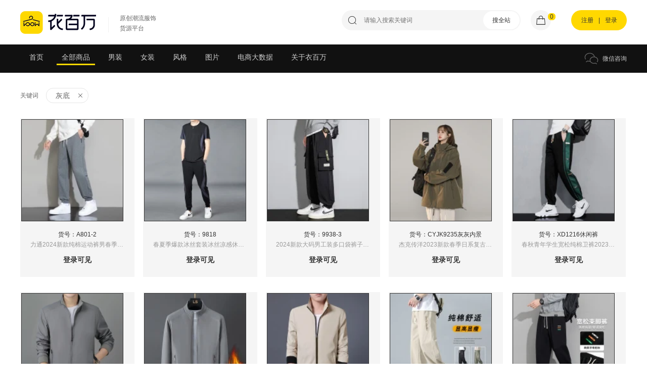

--- FILE ---
content_type: text/html; charset=utf-8
request_url: https://www.ebuyone.com/Product/goodsList?styleTagId=0&imgTagId=15
body_size: 9672
content:
<!DOCTYPE html>
<html>
<head>
    <meta charset="utf-8">
    <meta property="qc:admins" content="604506177761713363757" />
    <meta http-equiv="X-UA-Compatible" content="IE=9; IE=8; IE=7; IE=EDGE">
    <meta name="renderer" content="webkit">
    <title>
    衣百万商品列表页
</title>
    
    <link rel="shortcut icon" href="https://g1.ebuyone.com/2020/erp/images/ybfavicon.png" type="image/x-icon" />
    <link href="/plugin/layui/css/layui.v2.5.6.css" rel="stylesheet" />
    <link rel="stylesheet" href="//g1.ebuyone.com/2018/seller/css/wk-seller.css?20200407" />
    <link href="/css/erp-comm.css?v=20220506" rel="stylesheet" />
    <link rel="dns-prefetch" href="//pics.17qcc.com" />
    <link rel="dns-prefetch" href="//g1.ebuyone.com" />
    <link rel="dns-prefetch" href="//pics.17qcc.com" />
    <link rel="dns-prefetch" href="//g1.ebuyone.com" />
    <link rel="stylesheet" href="https://g1.ebuyone.com/2020/mall.css?t=20220117" />
    <link rel="stylesheet" href="https://g1.ebuyone.com/2020/erp/css/ybwmall.css?v=20220309" />
    

    <script src="/plugin/layui/layui.all.v2.5.6.js"></script>
    <script type="text/javascript" src="//g1.ebuyone.com/2018/buyer/js/base_buyer.js"></script>
    <script type="text/javascript" src="//g1.ebuyone.com/content/js/jquery.js?t=201801031345"></script>
    <script src="/js/cookie.js"></script>

    <!-- <link rel="stylesheet" href="ybwmall.css" /> -->
    <script src="https://g1.ebuyone.com/2020/erp/js/ybwfont.js" type="text/javascript"></script>
    <script src="https://www.17qcc.com/home/config" type="text/javascript"></script>
    <script src="https://g1.ebuyone.com/2018/js/jquery-1.8.2.min.js" type="text/javascript"></script>
    <script src="https://g1.ebuyone.com/2019/js/base-min-v3.js?t20200429" type="text/javascript"></script>
    <script type="text/javascript" src="https://g1.ebuyone.com/js/layer/layer.js"></script>
    <script src="https://g1.ebuyone.com/js/cookie.js" type="text/javascript"></script>
    <script type="text/javascript" src="https://g1.ebuyone.com/js/layer/layer.js"></script>

    <script src="/js/qcc.js?v=20250522"></script>
    
</head>
<body>
    <!-- 顶部 -->
    <div class="w1400 ybw-wrap ybwrel">
    <a href="/"><div class="qybw_logo"></div></a>
    <div class="yblogo">
       <span>原创潮流服饰</span>
       <span>货源平台</span>
    </div>
    <div class="ysearch">
        <div class="panel">
            <svg class="b_qccIcons svg-icon schIcon" aria-hidden="true">
                <use xlink:href="#100W-a-4-1-06"></use>
            </svg>
            <input type="text" autocomplete="off" class="search-input" name="Keyword" id="keywords" placeholder="请输入搜索关键词"
                   maxlength="30" />
            <input data-value="hangpai" type="button" value="搜全站" class="ysearBtn" id="" />
        </div>
    </div>
    <div class="cartSign">
        <a href="/Home/MyShoppingCar" class="cart esheet" target="_blank">
            <svg class="b_qccIcons svg-icon cartIcon" aria-hidden="true">
                <use xlink:href="#100W-a-4-1-08"></use>
            </svg>
            <em class="num">0</em>
        </a>
    </div>
    <!-- 已登录 -->
    <div class="yusbox yusersign">
        <div class="userOn">
            <a class="fsIcon" href="/Home/Mycenter">
                <span>我的后台<em class="fh">&gt;</em></span>
                <i></i>
            </a>
            <a class="tool" href="/Account/Login">
                <span>退出登录</span>
            </a>
        </div>
        <div class="userOff">
            <a href="/Account/Login">
                <svg class="b_qccIcons svg-icon userIcon" aria-hidden="true">
                    <use xlink:href="#100W-a-4-1-05"></use>
                </svg>
            </a>
            <a href="/Account/Register">注册</a>
            <span>|</span>
            <a href="/Account/Login">登录</a>
        </div>
    </div>

</div>
<script>
    $("body").on("click", ".ysearBtn",
        function() {

            var keyword = $("#keywords").val();
            location.href = "/Product/GoodsList?keyWord=" + keyword;

        });
    //回车
    $("#keywords").bind("keyup", function(a) {
        if (a.keyCode == 13) {
            $(".ysearBtn").click();
        }
    });

    initData();
    //请求参数的封装
    function initData() {
        var token = qcc.localStorage("token");
        //已登录
        if (token) {
            $(".yusbox .userOn").show();
            $(".yusbox .userOff").hide();
        }
        else {
            $(".yusbox .userOn").hide();
            $(".yusbox .userOff").show();
        }
        //切换样式
        //var pathname = window.location.pathname;
        //if (pathname.indexOf("GoodsList") != -1) {
        //    $(".ytnav .goodslist").addClass("active")
        //}
        //else if (pathname.indexOf("Introduce") != -1) {
        //    $(".ytnav .introduce").addClass("active")
        //} else if (pathname.indexOf("Introduce") != -1) {
        //    ybwrel
        //    $(".ytnav .index").addClass("active")
        //}
    }
</script>
    

    <style>
        .ybwdefcon {
            display: none
        }

        .ybwfliter .trigger .drop {
            height: 250px;
            overflow-y: auto;
        }

        .ybw-nav2 {
            position: relative;
            top: 0;
        }
    </style>
    <div class="ybw-nav ybw-nav2">
    <div class="yNav w1400">
        <ul class="">
            <li class=""><a class="top" href="/">首页</a></li>
            <li class="act"><a class="top" href="/Product/GoodsList">全部商品</a></li>
            <li class="">
                <a class="top">男装</a>
                <div class="dropNav drnl">
                    <dl>
                            <dd>
                                <a href="/Product/GoodsList?styleTagId=0&amp;imgTagId=15&amp;categoryid=3035">&#x4F11;&#x95F2;&#x88E4;</a>
                            </dd>
                            <dd>
                                <a href="/Product/GoodsList?styleTagId=0&amp;imgTagId=15&amp;categoryid=50000436">T&#x6064;</a>
                            </dd>
                            <dd>
                                <a href="/Product/GoodsList?styleTagId=0&amp;imgTagId=15&amp;categoryid=50010158">&#x5939;&#x514B;</a>
                            </dd>
                            <dd>
                                <a href="/Product/GoodsList?styleTagId=0&amp;imgTagId=15&amp;categoryid=50010402">Polo&#x886B;</a>
                            </dd>
                            <dd>
                                <a href="/Product/GoodsList?styleTagId=0&amp;imgTagId=15&amp;categoryid=50010167">&#x725B;&#x4ED4;&#x88E4;</a>
                            </dd>
                            <dd>
                                <a href="/Product/GoodsList?styleTagId=0&amp;imgTagId=15&amp;categoryid=50010159">&#x536B;&#x8863;</a>
                            </dd>
                            <dd>
                                <a href="/Product/GoodsList?styleTagId=0&amp;imgTagId=15&amp;categoryid=50011123">&#x886C;&#x886B;</a>
                            </dd>
                            <dd>
                                <a href="/Product/GoodsList?styleTagId=0&amp;imgTagId=15&amp;categoryid=50011165">&#x68C9;&#x8863;</a>
                            </dd>
                            <dd>
                                <a href="/Product/GoodsList?styleTagId=0&amp;imgTagId=15&amp;categoryid=50011167">&#x7FBD;&#x7ED2;&#x670D;</a>
                            </dd>
                            <dd>
                                <a href="/Product/GoodsList?styleTagId=0&amp;imgTagId=15&amp;categoryid=50011159">&#x98CE;&#x8863;</a>
                            </dd>
                            <dd>
                                <a href="/Product/GoodsList?styleTagId=0&amp;imgTagId=15&amp;categoryid=50011161">&#x76AE;&#x8863;</a>
                            </dd>
                            <dd>
                                <a href="/Product/GoodsList?styleTagId=0&amp;imgTagId=15&amp;categoryid=50011153">&#x80CC;&#x5FC3;</a>
                            </dd>
                            <dd>
                                <a href="/Product/GoodsList?styleTagId=0&amp;imgTagId=15&amp;categoryid=50011129">&#x897F;&#x88E4;</a>
                            </dd>
                            <dd>
                                <a href="/Product/GoodsList?styleTagId=0&amp;imgTagId=15&amp;categoryid=50000557">&#x9488;&#x7EC7;&#x886B;/&#x6BDB;&#x8863;</a>
                            </dd>
                            <dd>
                                <a href="/Product/GoodsList?styleTagId=0&amp;imgTagId=15&amp;categoryid=50011130">&#x897F;&#x670D;&#x5957;&#x88C5;</a>
                            </dd>
                            <dd>
                                <a href="/Product/GoodsList?styleTagId=0&amp;imgTagId=15&amp;categoryid=50025885">&#x68C9;&#x88E4;</a>
                            </dd>
                            <dd>
                                <a href="/Product/GoodsList?styleTagId=0&amp;imgTagId=15&amp;categoryid=50025883">&#x6BDB;&#x5462;&#x5927;&#x8863;</a>
                            </dd>
                            <dd>
                                <a href="/Product/GoodsList?styleTagId=0&amp;imgTagId=15&amp;categoryid=124732001">&#x4F11;&#x95F2;&#x8FD0;&#x52A8;&#x5957;&#x88C5;</a>
                            </dd>
                            <dd>
                                <a href="/Product/GoodsList?styleTagId=0&amp;imgTagId=15&amp;categoryid=201359523">&#x65F6;&#x5C1A;&#x5957;&#x88C5;</a>
                            </dd>
                            <dd>
                                <a href="/Product/GoodsList?styleTagId=0&amp;imgTagId=15&amp;categoryid=124688002">&#x5176;&#x4ED6;&#x5957;&#x88C5;</a>
                            </dd>
                            <dd>
                                <a href="/Product/GoodsList?styleTagId=0&amp;imgTagId=15&amp;categoryid=201310125">&#x536B;&#x88E4;</a>
                            </dd>
                            <dd>
                                <a href="/Product/GoodsList?styleTagId=0&amp;imgTagId=15&amp;categoryid=201371102">&#x4E2D;&#x8001;&#x5E74;&#x4E0A;&#x88C5;</a>
                            </dd>
                            <dd>
                                <a href="/Product/GoodsList?styleTagId=0&amp;imgTagId=15&amp;categoryid=201371501">&#x5927;&#x7801;&#x4E0B;&#x88C5;</a>
                            </dd>
                            <dd>
                                <a href="/Product/GoodsList?styleTagId=0&amp;imgTagId=15&amp;categoryid=201371401">&#x5927;&#x7801;&#x4E0A;&#x88C5;</a>
                            </dd>
                            <dd>
                                <a href="/Product/GoodsList?styleTagId=0&amp;imgTagId=15&amp;categoryid=201403301">&#x9A6C;&#x7532;</a>
                            </dd>
                            <dd>
                                <a href="/Product/GoodsList?styleTagId=0&amp;imgTagId=15&amp;categoryid=201832719">&#x65F6;&#x5C1A;&#x9632;&#x6652;&#x670D;</a>
                            </dd>
                    </dl>
                </div>
            </li>
            <li>
                <a class="top">女装</a>
                <div class="dropNav drnl">
                    <dl>
                            <dd>
                                <a href="/Product/GoodsList?styleTagId=0&amp;imgTagId=15&amp;categoryid=50000671">T&#x6064;</a>
                            </dd>
                            <dd>
                                <a href="/Product/GoodsList?styleTagId=0&amp;imgTagId=15&amp;categoryid=162201">&#x4F11;&#x95F2;&#x88E4;</a>
                            </dd>
                            <dd>
                                <a href="/Product/GoodsList?styleTagId=0&amp;imgTagId=15&amp;categoryid=50008899">&#x7FBD;&#x7ED2;&#x670D;</a>
                            </dd>
                            <dd>
                                <a href="/Product/GoodsList?styleTagId=0&amp;imgTagId=15&amp;categoryid=201412701">&#x536B;&#x88E4;</a>
                            </dd>
                            <dd>
                                <a href="/Product/GoodsList?styleTagId=0&amp;imgTagId=15&amp;categoryid=201565512">&#x65F6;&#x5C1A;&#x9632;&#x6652;&#x670D;</a>
                            </dd>
                    </dl>
                </div>
            </li>
            <li class="style">
                <a class="top">风格</a>
                <div class="dropNav drstyle">
                    <div class="drosty w1400 cleafix">
                            <dl class="fe">
                                <dd>
                                    <a href="/Product/GoodsList?styletagid=47&amp;imgTagId=15">
                                        <img src="https://pics.ebuyone.com/imgextra/attached/202508/27/5210556622293.jpg" alt="&#x65F6;&#x5C1A;&#x4F11;&#x95F2;" />
                                    </a>
                                </dd>
                                <dt><a href="/Product/GoodsList?styletagid=47&amp;imgTagId=15">&#x65F6;&#x5C1A;&#x4F11;&#x95F2;</a></dt>
                            </dl>
                            <dl class="fe">
                                <dd>
                                    <a href="/Product/GoodsList?styletagid=42&amp;imgTagId=15">
                                        <img src="https://pics.ebuyone.com/imgextra/attached/202508/27/5210034386930.jpg" alt="&#x6E2F;&#x98CE;" />
                                    </a>
                                </dd>
                                <dt><a href="/Product/GoodsList?styletagid=42&amp;imgTagId=15">&#x6E2F;&#x98CE;</a></dt>
                            </dl>
                            <dl class="fe">
                                <dd>
                                    <a href="/Product/GoodsList?styletagid=41&amp;imgTagId=15">
                                        <img src="https://pics.ebuyone.com/imgextra/attached/202508/27/15186186373162.jpg" alt="&#x6F6E;&#x724C;" />
                                    </a>
                                </dd>
                                <dt><a href="/Product/GoodsList?styletagid=41&amp;imgTagId=15">&#x6F6E;&#x724C;</a></dt>
                            </dl>
                            <dl class="fe">
                                <dd>
                                    <a href="/Product/GoodsList?styletagid=49&amp;imgTagId=15">
                                        <img src="https://pics.ebuyone.com/imgextra/attached/202508/27/5210431375467.jpg" alt="&#x5546;&#x52A1;&#x4F11;&#x95F2;" />
                                    </a>
                                </dd>
                                <dt><a href="/Product/GoodsList?styletagid=49&amp;imgTagId=15">&#x5546;&#x52A1;&#x4F11;&#x95F2;</a></dt>
                            </dl>
                            <dl class="fe">
                                <dd>
                                    <a href="/Product/GoodsList?styletagid=48&amp;imgTagId=15">
                                        <img src="https://pics.ebuyone.com/imgextra/attached/202508/27/9885288956952.jpg" alt="&#x8FD0;&#x52A8;&#x6237;&#x5916;" />
                                    </a>
                                </dd>
                                <dt><a href="/Product/GoodsList?styletagid=48&amp;imgTagId=15">&#x8FD0;&#x52A8;&#x6237;&#x5916;</a></dt>
                            </dl>
                    </div>
                </div>
            </li>
            <li class="pic">
                <a class="top">图片</a>
                <!-- 图片下拉 -->
                <div class="dropNav drpic">
                    <div class="dropic w1400 cleafix">
                            <dl class="fe">
                                <dt>&#x6446;&#x62CD;&#x56FE;</dt>
                                <dd>
                                        <p class="itemp">
                                            <a href="/Product/GoodsList?styleTagId=0&amp;imgtagid=26" class="">&#x767D;&#x5E95;</a>
                                        </p>
                                        <p class="itemp">
                                            <a href="/Product/GoodsList?styleTagId=0&amp;imgtagid=27" class="">&#x7070;&#x5E95;</a>
                                        </p>
                                        <p class="itemp">
                                            <a href="/Product/GoodsList?styleTagId=0&amp;imgtagid=28" class="">&#x65E0;&#x5F71;&#x5899;</a>
                                        </p>
                                        <p class="itemp">
                                            <a href="/Product/GoodsList?styleTagId=0&amp;imgtagid=29" class="">&#x767D;&#x5899;</a>
                                        </p>
                                        <p class="itemp">
                                            <a href="/Product/GoodsList?styleTagId=0&amp;imgtagid=38" class="">&#x7070;&#x5899;</a>
                                        </p>
                                        <p class="itemp">
                                            <a href="/Product/GoodsList?styleTagId=0&amp;imgtagid=39" class="">&#x5176;&#x4ED6;</a>
                                        </p>
                                </dd>
                            </dl>
                            <dl class="fe">
                                <dt>&#x6302;&#x62CD;&#x56FE;</dt>
                                <dd>
                                        <p class="itemp">
                                            <a href="/Product/GoodsList?styleTagId=0&amp;imgtagid=32" class="">&#x767D;&#x5E95;</a>
                                        </p>
                                        <p class="itemp">
                                            <a href="/Product/GoodsList?styleTagId=0&amp;imgtagid=33" class="">&#x7070;&#x5E95;</a>
                                        </p>
                                        <p class="itemp">
                                            <a href="/Product/GoodsList?styleTagId=0&amp;imgtagid=34" class="">&#x65E0;&#x5F71;&#x5899;</a>
                                        </p>
                                        <p class="itemp">
                                            <a href="/Product/GoodsList?styleTagId=0&amp;imgtagid=35" class="">&#x767D;&#x5899;</a>
                                        </p>
                                        <p class="itemp">
                                            <a href="/Product/GoodsList?styleTagId=0&amp;imgtagid=36" class="">&#x7070;&#x5899;</a>
                                        </p>
                                        <p class="itemp">
                                            <a href="/Product/GoodsList?styleTagId=0&amp;imgtagid=37" class="">&#x5176;&#x4ED6;</a>
                                        </p>
                                </dd>
                            </dl>
                            <dl class="fe">
                                <dt>&#x6A21;&#x7279;&#x56FE;</dt>
                                <dd>
                                        <p class="itemp">
                                            <a href="/Product/GoodsList?styleTagId=0&amp;imgtagid=14" class="">&#x767D;&#x5E95;</a>
                                        </p>
                                        <p class="itemp">
                                            <a href="/Product/GoodsList?styleTagId=0&amp;imgtagid=15" class="">&#x7070;&#x5E95;</a>
                                        </p>
                                        <p class="itemp">
                                            <a href="/Product/GoodsList?styleTagId=0&amp;imgtagid=16" class="">&#x65E0;&#x5F71;&#x5899;</a>
                                        </p>
                                        <p class="itemp">
                                            <a href="/Product/GoodsList?styleTagId=0&amp;imgtagid=17" class="">&#x7070;&#x5899;</a>
                                        </p>
                                        <p class="itemp">
                                            <a href="/Product/GoodsList?styleTagId=0&amp;imgtagid=18" class="">&#x767D;&#x5899;</a>
                                        </p>
                                        <p class="itemp">
                                            <a href="/Product/GoodsList?styleTagId=0&amp;imgtagid=19" class="">&#x5929;&#x53F0;</a>
                                        </p>
                                        <p class="itemp">
                                            <a href="/Product/GoodsList?styleTagId=0&amp;imgtagid=20" class="">&#x8857;&#x666F;</a>
                                        </p>
                                        <p class="itemp">
                                            <a href="/Product/GoodsList?styleTagId=0&amp;imgtagid=21" class="">&#x6D77;&#x8FB9;</a>
                                        </p>
                                        <p class="itemp">
                                            <a href="/Product/GoodsList?styleTagId=0&amp;imgtagid=22" class="">&#x7403;&#x573A;</a>
                                        </p>
                                        <p class="itemp">
                                            <a href="/Product/GoodsList?styleTagId=0&amp;imgtagid=23" class="">&#x505C;&#x8F66;&#x573A;</a>
                                        </p>
                                        <p class="itemp">
                                            <a href="/Product/GoodsList?styleTagId=0&amp;imgtagid=24" class="">&#x90FD;&#x5E02;</a>
                                        </p>
                                        <p class="itemp">
                                            <a href="/Product/GoodsList?styleTagId=0&amp;imgtagid=25" class="">&#x5176;&#x4ED6;</a>
                                        </p>
                                </dd>
                            </dl>
                    </div>
                </div>
            </li>
            <li><a class="top" href="/PlatformData" target="_blank">电商大数据</a></li>
            <li><a class="top" href="/Home/Introduce" target="_blank">关于衣百万</a></li>
        </ul>

        <div class="wxri">
            <svg class="b_qccIcons svg-icon wxIcon" aria-hidden="true">
                <use xlink:href="#100W-a-4-1-04"></use>
            </svg>
            <span>微信咨询</span>
            <div class="qrcode-scan">
                <img src="https://g1.ebuyone.com/2020/erp/images/qrcodeybw.png" />
            </div>
        </div>
    </div>

    <script>
        (function () {
            // 显示图片
            $(".ybw-nav .drpic").width($(".ybw-nav2").width());
            $(".ybw-nav .drpic").css("left", -($(" .ybw-nav .yNav li.pic").offset().left) + "px")
            //显示风格
            $(".ybw-nav .drstyle").width($(".ybw-nav2").width());
            $(".ybw-nav .drstyle").css("left", -($(" .ybw-nav .yNav li.style").offset().left) + "px")
            //图片下来，高度统一
            $(".ybw-nav .drpic dl").height($(".ybw-nav .drpic").height());
        })()

                                                        // console.log($(".ybw-nav2").outerWidth());

                                                        // $(" .ybw-nav .yNav li.pic").mouseover(function () {
                                                        //   $(".drpic").show()
                                                        // });
                                                        // $(".ybw-nav .drpic").mouseleave(function () {
                                                        //   $(".drpic").hide()
                                                        // })
    </script>
</div>

    <div class="yh-main">
        <div class="ybwCrumb w1400">
            <span class="tit">关键词</span>
            <a href="/Product/goodslist?styleTagId=0" class="icon_tag">
                <span><em>&#x7070;&#x5E95;</em></span>
                <svg class="b_qccIcons svg-icon closeIcon" aria-hidden="true">
                    <use xlink:href="#100W-a-4-1-14"></use>
                </svg>
            </a>
    </div>
    <div class="ybwmap"></div>
    <div class="ybwfliter  ybwfliter1">
        <div class="w1400 yflex">
            <div class="qybw_logo"></div>
            <div class="yblogo">
                <span>原创潮流服饰</span>
                <span>货源平台</span>
            </div>
            <div class="sort">
                <ul>
                    <li>
                        <a href="/Product/GoodsList" class="tit">最新</a>
                    </li>
                    <li>
                        <div class="trigger">
                            <a href="javascript:;" class="triw">
                                <span>
                                    &#x7C7B;&#x76EE;
                                </span>
                                <svg class="b_qccIcons svg-icon topIcon" aria-hidden="true">
                                    <use xlink:href="#100W-a-4-1-13"></use>
                                </svg>
                            </a>
                            <div class="drop">
                                <a href="/Product/goodsList?styleTagId=0&amp;imgTagId=15">全部</a>
                            </div>
                        </div>
                    </li>
                    <li>
                        <div class="trigger">
                            <a href="javascript:;" class="triw">
                                <span>
                                    &#x54C1;&#x7C7B;
                                </span>
                                <svg class="b_qccIcons svg-icon topIcon" aria-hidden="true">
                                    <use xlink:href="#100W-a-4-1-13"></use>
                                </svg>
                            </a>
                            <div class="drop">
                                <a href="/Product/goodslist?categoryid=0&amp;styleTagId=0&amp;imgTagId=15">全部</a>
                            </div>
                        </div>
                    </li>
                    <li>
                        <div class="trigger">
                            <a href="javascript:;" class="triw">
                                <span>&#x98CE;&#x683C;</span>
                                <svg class="b_qccIcons svg-icon topIcon" aria-hidden="true">
                                    <use xlink:href="#100W-a-4-1-13"></use>
                                </svg>
                            </a>
                            <div class="drop">
                                <a href="/Product/goodslist?imgTagId=15">全部</a>
                                    <a href="/Product/goodsList?styleTagId=63&amp;imgTagId=15">&#x5C0F;&#x9999;&#x98CE;</a>
                                    <a href="/Product/goodsList?styleTagId=62&amp;imgTagId=15">&#x6DD1;&#x5973;</a>
                                    <a href="/Product/goodsList?styleTagId=61&amp;imgTagId=15">&#x5B66;&#x9662;</a>
                                    <a href="/Product/goodsList?styleTagId=60&amp;imgTagId=15">&#x8F7B;&#x5962;</a>
                                    <a href="/Product/goodsList?styleTagId=59&amp;imgTagId=15">&#x6C11;&#x65CF;&#x98CE;</a>
                                    <a href="/Product/goodsList?styleTagId=58&amp;imgTagId=15">&#x68EE;&#x7CFB;</a>
                                    <a href="/Product/goodsList?styleTagId=57&amp;imgTagId=15">&#x4E2D;&#x56FD;&#x98CE;</a>
                                    <a href="/Product/goodsList?styleTagId=56&amp;imgTagId=15">&#x4E2D;&#x8001;&#x5E74;</a>
                                    <a href="/Product/goodsList?styleTagId=55&amp;imgTagId=15">&#x793E;&#x4F1A;&#x5C0F;&#x4F19;</a>
                                    <a href="/Product/goodsList?styleTagId=54&amp;imgTagId=15">&#x590D;&#x53E4;</a>
                                    <a href="/Product/goodsList?styleTagId=53&amp;imgTagId=15">&#x7B80;&#x7EA6;</a>
                                    <a href="/Product/goodsList?styleTagId=52&amp;imgTagId=15">&#x82F1;&#x4F26;</a>
                                    <a href="/Product/goodsList?styleTagId=51&amp;imgTagId=15">&#x8857;&#x5934;</a>
                                    <a href="/Product/goodsList?styleTagId=50&amp;imgTagId=15">&#x8FD0;&#x52A8;&#x6237;&#x5916;</a>
                                    <a href="/Product/goodsList?styleTagId=49&amp;imgTagId=15">&#x5546;&#x52A1;&#x4F11;&#x95F2;</a>
                                    <a href="/Product/goodsList?styleTagId=48&amp;imgTagId=15">&#x8FD0;&#x52A8;&#x4F11;&#x95F2;</a>
                                    <a href="/Product/goodsList?styleTagId=47&amp;imgTagId=15">&#x65F6;&#x5C1A;&#x4F11;&#x95F2;</a>
                                    <a href="/Product/goodsList?styleTagId=46&amp;imgTagId=15">&#x4E2D;&#x6027;</a>
                                    <a href="/Product/goodsList?styleTagId=45&amp;imgTagId=15">&#x6B27;&#x7F8E;</a>
                                    <a href="/Product/goodsList?styleTagId=44&amp;imgTagId=15">&#x97E9;&#x7248;</a>
                                    <a href="/Product/goodsList?styleTagId=43&amp;imgTagId=15">&#x65E5;&#x7CFB;</a>
                                    <a href="/Product/goodsList?styleTagId=42&amp;imgTagId=15">&#x6E2F;&#x98CE;</a>
                                    <a href="/Product/goodsList?styleTagId=41&amp;imgTagId=15">&#x6F6E;&#x724C;</a>
                            </div>
                        </div>
                    </li>
                    <li>
                        <div class="trigger">
                            <a href="javascript::" class="triw">
                                <span>&#x7070;&#x5E95;</span>
                                <svg class="b_qccIcons svg-icon topIcon" aria-hidden="true">
                                    <use xlink:href="#100W-a-4-1-13"></use>
                                </svg>
                            </a>
                            <div class="droppic">
                                    <dl>
                                        <dt>&#x6446;&#x62CD;&#x56FE;</dt>
                                        <dd>
                                                <p class="dpp">
                                                    <a href="/Product/goodsList?styleTagId=0&amp;imgTagId=39">&#x5176;&#x4ED6;</a>
                                                </p>
                                                <p class="dpp">
                                                    <a href="/Product/goodsList?styleTagId=0&amp;imgTagId=38">&#x7070;&#x5899;</a>
                                                </p>
                                                <p class="dpp">
                                                    <a href="/Product/goodsList?styleTagId=0&amp;imgTagId=29">&#x767D;&#x5899;</a>
                                                </p>
                                                <p class="dpp">
                                                    <a href="/Product/goodsList?styleTagId=0&amp;imgTagId=28">&#x65E0;&#x5F71;&#x5899;</a>
                                                </p>
                                                <p class="dpp">
                                                    <a href="/Product/goodsList?styleTagId=0&amp;imgTagId=27">&#x7070;&#x5E95;</a>
                                                </p>
                                                <p class="dpp">
                                                    <a href="/Product/goodsList?styleTagId=0&amp;imgTagId=26">&#x767D;&#x5E95;</a>
                                                </p>
                                        </dd>
                                    </dl>
                                    <dl>
                                        <dt>&#x6302;&#x62CD;&#x56FE;</dt>
                                        <dd>
                                                <p class="dpp">
                                                    <a href="/Product/goodsList?styleTagId=0&amp;imgTagId=37">&#x5176;&#x4ED6;</a>
                                                </p>
                                                <p class="dpp">
                                                    <a href="/Product/goodsList?styleTagId=0&amp;imgTagId=36">&#x7070;&#x5899;</a>
                                                </p>
                                                <p class="dpp">
                                                    <a href="/Product/goodsList?styleTagId=0&amp;imgTagId=35">&#x767D;&#x5899;</a>
                                                </p>
                                                <p class="dpp">
                                                    <a href="/Product/goodsList?styleTagId=0&amp;imgTagId=34">&#x65E0;&#x5F71;&#x5899;</a>
                                                </p>
                                                <p class="dpp">
                                                    <a href="/Product/goodsList?styleTagId=0&amp;imgTagId=33">&#x7070;&#x5E95;</a>
                                                </p>
                                                <p class="dpp">
                                                    <a href="/Product/goodsList?styleTagId=0&amp;imgTagId=32">&#x767D;&#x5E95;</a>
                                                </p>
                                        </dd>
                                    </dl>
                                    <dl>
                                        <dt>&#x6A21;&#x7279;&#x56FE;</dt>
                                        <dd>
                                                <p class="dpp">
                                                    <a href="/Product/goodsList?styleTagId=0&amp;imgTagId=25">&#x5176;&#x4ED6;</a>
                                                </p>
                                                <p class="dpp">
                                                    <a href="/Product/goodsList?styleTagId=0&amp;imgTagId=24">&#x90FD;&#x5E02;</a>
                                                </p>
                                                <p class="dpp">
                                                    <a href="/Product/goodsList?styleTagId=0&amp;imgTagId=23">&#x505C;&#x8F66;&#x573A;</a>
                                                </p>
                                                <p class="dpp">
                                                    <a href="/Product/goodsList?styleTagId=0&amp;imgTagId=22">&#x7403;&#x573A;</a>
                                                </p>
                                                <p class="dpp">
                                                    <a href="/Product/goodsList?styleTagId=0&amp;imgTagId=21">&#x6D77;&#x8FB9;</a>
                                                </p>
                                                <p class="dpp">
                                                    <a href="/Product/goodsList?styleTagId=0&amp;imgTagId=20">&#x8857;&#x666F;</a>
                                                </p>
                                                <p class="dpp">
                                                    <a href="/Product/goodsList?styleTagId=0&amp;imgTagId=19">&#x5929;&#x53F0;</a>
                                                </p>
                                                <p class="dpp">
                                                    <a href="/Product/goodsList?styleTagId=0&amp;imgTagId=18">&#x767D;&#x5899;</a>
                                                </p>
                                                <p class="dpp">
                                                    <a href="/Product/goodsList?styleTagId=0&amp;imgTagId=17">&#x7070;&#x5899;</a>
                                                </p>
                                                <p class="dpp">
                                                    <a href="/Product/goodsList?styleTagId=0&amp;imgTagId=16">&#x65E0;&#x5F71;&#x5899;</a>
                                                </p>
                                                <p class="dpp">
                                                    <a href="/Product/goodsList?styleTagId=0&amp;imgTagId=15">&#x7070;&#x5E95;</a>
                                                </p>
                                                <p class="dpp">
                                                    <a href="/Product/goodsList?styleTagId=0&amp;imgTagId=14">&#x767D;&#x5E95;</a>
                                                </p>
                                        </dd>
                                    </dl>
                            </div>
                        </div>
                    </li>
                </ul>
            </div>
            <div class="ysearch">
                <div class="panel">
                    <svg class="b_qccIcons svg-icon schIcon" aria-hidden="true">
                        <use xlink:href="#100W-a-4-1-06"></use>
                    </svg>
                    <input type="text" autocomplete="off" class="search-input" name="Keyword" id="keywords2"
                           placeholder="请输入搜索关键词" maxlength="30">
                    <input data-value="hangpai" type="button" value="搜全站" class="ysearBtn" id="">
                </div>
            </div>
            <div class="cartSign">
                <a href="/Home/MyShoppingCar" class="cart esheet" target="_blank">
                    <svg class="b_qccIcons svg-icon cartIcon" aria-hidden="true">
                        <use xlink:href="#100W-a-4-1-08"></use>
                    </svg>
                    <em class="num">0</em>
                </a>
            </div>
            <!-- 已登录 -->
            <div class="yusbox yusersign">
                    <div class="userOff">
                        <a href="/Account/Login">
                            <svg class="b_qccIcons svg-icon userIcon" aria-hidden="true">
                                <use xlink:href="#100W-a-4-1-05"></use>
                            </svg>
                        </a>
                        <a href="/Account/Register">注册</a>
                        <span>|</span>
                        <a href="/Account/Login">登录</a>
                    </div>

            </div>
        </div>
    </div>

    <!--商品总共 9排 -->
    <div class="w1400 ybwglist ybwglistlast" style="min-height: 300px;">
        <div class="ybwdefcon">
            <span class="icon"></span>
            <p>抱歉，找不到您所搜索的商品</p>
        </div>
        <ul class="cleafix" id="tableList">
        </ul>
    </div>


    <div id="page" style="text-align: center;margin-bottom: 25px"></div>

    <!-- 右侧悬浮 -->
    <input id="KeyWord" name="KeyWord" type="hidden" value="" />


    <!-- 铺货成功 -->
    <div class="uploadPop">
        <div class="succpop">
            <p class="pic">
                <span>
                    <img src="https://g1.ebuyone.com/2020/erp/images/ybwload.jpg"
                         alt="" />
                </span>
                <em>铺货成功</em>
            </p>
        </div>
    </div>
    <!-- 铺货失败 -->
    <div class="uploadPop">
        <div class="failpop">
            <p class="pic">
                <span>
                    <img src="https://g1.ebuyone.com/2020/erp/images/ybwload.jpg"
                         alt="" />
                </span>
                <em>铺货失败</em>
            </p>
            <p class="fwd">
                <span class="left">原因:</span>
                <span id="causecontent"></span>
            </p>
            <div class="bots">
                <a href="javascript:;" class="plareback">返回</a>
                <a href="javascript:;" class="cancel">取消</a>
            </div>
        </div>
    </div>
</div>

<script>
    //var g = global.newLazyLoad(".yh-main img");
    //init();
    //function init() {
    //    $(".ytnav .goodslist").addClass("active")
    //}
    //一键上传html
    var uploadStr = null;

    function uploadHtml() {
        var html = [];
        html.push("<dl>");
        html.push(
            `<dd class="uploadproduct" platformid="10"><svg class="b_qccIcons svg-icon dyIcon" id="dyIcon" aria-hidden="true"><use xlink:href="#100W-a-2-1-17"></use></svg></dd>`
        );
        //html.push(
        //    `<dd class="uploadproduct" platformid="11"><svg class="b_qccIcons svg-icon ksIcon" id="ksIcon" aria-hidden="true"><use xlink:href="#100W-a-2-1-18"></use></svg></dd>`
        //);
        html.push(
            `<dd class="uploadproduct" platformid="1"><svg class="b_qccIcons svg-icon dyIcon" id="tbIcon" aria-hidden="true"><use xlink:href="#100W-a-2-1-14"></use></svg></dd>`
        );

        html.push("</dl>");

        uploadStr = html.join("");
    }
    //一键上传HTML 渲染
    $("body").delegate(".yprotemp", "mouseover", function() {
        var dl = $(this).find(".cross dl");
        if (dl.length == 0) {
            if (uploadStr == null) {
                uploadHtml();
            }
            $(this).find(".cross").append(uploadStr);
        }
    });
    $(window).scroll(function() {
        var scrollTop = $(document).scrollTop();
        var sfo = $(".ybwmap").offset().top;
        if (scrollTop >= sfo) {
            $(".ybwmap").addClass("ybwmapon")
            $(".ybwfliter").addClass("ybwfsx")
        } else {
            $(".ybwmap").removeClass("ybwmapon")
            $(".ybwfliter").removeClass("ybwfsx")
        }
    });
    //右侧点击回到顶部
    $("body").on("click", ".ytoolbar .ytop", function() {
        $("html,body").animate({
            scrollTop: 0
        }, 300)
    });
</script>

<script id="tpl" type="text/html">
    {{#  layui.each(d, function(index, item){ }}
    <li class="looview">
    <div class="yprotemp" data-id="{{item.ProductId}}">
    <a class="abox" href="/Product/GoodsInfo?id={{item.ProductId}}" target="_blank">
    <span class="arrowtop"></span>
    <div class="pic">
    <img src="https://g1.ebuyone.com/2020/erp/images/ybwload.jpg"
    lazyload="{{item.ProductPhoto}}"
    alt="" />
    </div>
    <span class="arrowleft"></span>
    </a>
    <p class="number">
    货号：{{item.ProductNo}}
    </p>
    <a class="txt" href="/Product/GoodsInfo?id={{item.ProductId}}" target="_blank">{{item.ProductName}}</a>
    <div class="price-con">
    <span class="price"><em>¥</em>{{item.Price}}</span>
    </div>
    <div class="timebox">
    <span class="data">
    <svg class="b_qccIcons svg-icon timeIcon" aria-hidden="true">
    <use xlink:href="#100W-a-4-1-16"></use>
    </svg>
    <em>
    {{layui.util.toDateString(item.CreationTime, 'yyyy-MM-dd')}}
    </em>
    </span>
    <div class="tag">
    </div>
    <a class="fouctIcon">
    <span class="b_qccIcon starIcon startOff" data-id="{{item.ProductId}}" id="starIcon_282317">
    <svg class="b_qccIcons svg-icon"
    aria-hidden="true">
    <use xlink:href="#100W-a-4-1-30"></use>
    </svg>
    </span>
    </a>
    </div>
    <div class="cross"></div>
    </div>
    </li>
    {{#  }); }}

</script>

<script id="tplunlogin" type="text/html">
                                        {{#  layui.each(d, function(index, item){ }}
                                        <li class="logun">
                                        <div class="yprotemp">
                                        <a class="abox" href="/Account/Login">
                                        <span class="arrowtop"></span>
                                        <div class="pic">
                                        <img src="https://g1.ebuyone.com/2020/erp/images/ybwload.jpg"
                                        lazyload="{{item.ProductPhoto}}"
                                        alt="" />
                                        </div>
                                        <span class="arrowleft"></span>
                                        </a>
                                        <a href="/Account/Login" class="prologin">登录</a>
                                        <p class="number">
                                        货号：{{item.ProductNo}}
                                        </p>
                                        <a class="txt" href="/Account/Login">{{item.ProductName}}</a>
                                        <div class="price-con">
                                            <span class="pt">登录可见</span>
                                        </div>
                                        <div class="cross"></div>
                                </div>
                        </li>
    {{#  }); }}
</script>
<div class="wrap_backtop" id="top"><i><s>◇</s></i></div>
<script type="text/javascript">
    //var g = global.newLazyLoad(".yh-main img");
    layui.use(['laytpl', 'laypage', 'jquery', 'form'],
        function() {
            let laypage = layui.laypage, $ = layui.$, laytpl = layui.laytpl;

            //模板引擎--自定义工具类
            let _tplUtil = {
                //渲染数据到模板，返回html
                renderHtml: function(htmlTemplate, data) {
                    let template = laytpl(htmlTemplate),
                        result = template.render(data);
                    return result;
                },
                //**导入并渲染模板数据**
                loadTplData: function(tplId, elementId, data) {
                    // 模版引擎导入
                    var html = $('#' + tplId).html();
                    var element = $('#' + elementId);
                    element.find("li").remove();
                    var html1 = _tplUtil.renderHtml(html, data);
                    element.append(html1);
                }
            }
            var token = qcc.localStorage("token");
            var template = "tplunlogin";
            //已登录
            if (false) {
                template = "tpl";
            }

            //请求参数的封装
            function getData(curr, limit, isloadpager) {
                //调用模板引擎加载并渲染数据
                var keyword = $("[name=KeyWord]").val();
                var CurCategory = '';
                var postData = {
                    Page: curr,
                    PageSize: limit,
                    KeyWord: keyword,
                    StyleTagId: 0,
                    ImgTagId: 15
                                                }
                if (CurCategory > 0)
                    postData["CategoryId"] = CurCategory;

                var option = {
                    url: "/Product/GetProductList",
                    loading: "数据获取中...",
                    hasLoading: false,
                    data: postData,
                    beforeSend: function() {
                        layer.msg('加载中',
                            {
                                icon: 16,
                                shade: 0.5,
                                time: false
                            });
                    },
                    success: function(ajaxRsp) {
                        if (ajaxRsp.Success) {
                            if (ajaxRsp.Result) {
                                layer.closeAll();
                                if (isloadpager) {
                                    var total = ajaxRsp.Result.TotalCount;
                                    if (total > 0) {
                                        loadPager(total);
                                    } else {
                                        $(".ybwdefcon").css("display", "flex");
                                    }
                                } else {
                                    _tplUtil.loadTplData(template, 'tableList', ajaxRsp.Result.Items);
                                    //var g = global.newLazyLoad(".yh-main img");
                                    lazyLoad();
                                    $('html,body').animate({ scrollTop: 0 }, 100);
                                }

                            }
                        } else {
                            qcc.showError(ajaxRsp.Error);
                        }
                    }
                };

                qcc.ajax(option);

            }

            //初始化
            getData(1, 50, true);

            //分页渲染
            function loadPager(total) {
                laypage.render({
                    elem: $("#page") //分页元素
                    ,
                    count: total //数据总数，从服务端得到
                    ,
                    limit: 60 //默认每页显示条数
                    ,
                    limits: [30, 60] //可选择的每页显示条数
                    ,
                    curr: 1 //起始页
                    ,
                    groups: 5 //连续页码个数
                    ,
                    prev: '<' //上一页文本
                    ,
                    next: '>' //下一页文本
                    ,
                    first: 1 //首页文本
                    ,
                    //last: 100 //尾页文本
                    //,
                    layout: ['prev', 'page', 'next', 'limit', 'skip']
                    //跳转页码时调用
                    ,
                    jump: function(obj, first) { //obj为当前页的属性和方法，第一次加载first为true
                        //调用函数封装参数，加载数据
                        getData(obj.curr, obj.limit);
                    }
                });

            }

            //懒加载
            function lazyLoad() {
                var n = $(".yh-main img");
                var i = 0;
                var e =
                    document.body.scrollTop == 0 ? document.documentElement.scrollTop : document.body.scrollTop;
                var d = e + document.documentElement.clientHeight;
                var c = $(window).height();
                var b = [];

                var elScroll = true;
                var a = function() {
                    n.each(function(g, f) {
                        b.push(n.eq(g));
                    });
                    var m = b.length;
                    var g = [];
                    for (var h = 0; h < m; h++) {
                        if (b[h]) {
                            var f = b[h];
                            var l = f.offset().top;
                            var k = f.attr("lazyload");
                            if (k) {
                                var j = e + 100;
                                if (l > j && l < d) {
                                    f.attr("src", k).removeAttr("lazyload");
                                    delete b[h];
                                }
                            }
                        }
                    }
                    for (var h = 0; h < m; h++) {
                        if (b[h] == undefined) {
                            b.splice(h, 1);
                        }
                    }
                };
                $(window).scroll(function() {
                    elScroll = true;
                });
                setInterval(function() {
                    if (elScroll) {
                        e =
                            document.body.scrollTop == 0
                                ? document.documentElement.scrollTop
                                : document.body.scrollTop;
                        d = e + document.documentElement.clientHeight;
                        if (i == e) {
                            a();
                            elScroll = false;
                        } else {
                            i = e;
                        }
                    }
                },
                    50);
            }

            //选品事件
            $("body").on("click",
                ".startOff",
                function() {
                    var productIds = [];
                    var productId = $(this).attr("data-id");
                    productIds.push(productId);
                    var option = {
                        url: "/Product/SelectProduct",
                        loading: "数据获取中...",
                        hasLoading: false,
                        data: { id: productIds },
                        success: function(ajaxRsp) {
                            if (ajaxRsp.Success) {
                                if (ajaxRsp.Result) {
                                    qcc.showAlert("添加成功！");
                                }
                            } else {
                                qcc.showAlert(ajaxRsp.Error);
                            }
                        }
                    }
                    qcc.ajax(option);
                }
            );
            function UploadSelectShop(productId,platformId) {
                var option = {
                    url: "/Product/UploadSelectShopIndex",
                    loading: "数据获取中...",
                    hasLoading: false,
                    data: { id: productId,platformId:platformId },
                    success: function(ajaxRsp) {
                        if (ajaxRsp.Success) {
                            if (ajaxRsp.Result) {
                                window.open(ajaxRsp.Result, "_blank");
                            }
                        } else {
                            qcc.showAlert(ajaxRsp.Error);
                        }
                    }
                }
                qcc.ajax(option); 
            }
            //抖音一键铺货
            $("body").on("click", "#dyIcon",
                function() {
                    var productId = $(this).parents(".yprotemp").attr("data-id");
                    var platformId = 1;
                    UploadSelectShop(productId,platformId);
                }
            );
            //淘宝一键铺货
            $("body").on("click",
                "#tbIcon",
                function() {
                    var productId = $(this).parents(".yprotemp").attr("data-id");
                    var platformId = 3;
                    UploadSelectShop(productId,platformId);

                }
            );
           
            //弹窗关闭
            $("body").on("click", ".cancel", function() {

                layer.closeAll();
            })
            //弹窗关闭
            $("body").on("click", ".plareback", function() {
                layer.closeAll();
                var productId = $(this).attr("data-id");
                var platformId = $(this).attr("data-platformId");
                window.open($("www.baidu.com", "_blank"));
            })



        })

    $("#keywords2").on("input", () => {
        console.log("你输入了")
        $("#keywords").val($("#keywords2").val())
    })

    $("#keywords").on("input", () => {
        console.log("你输入了")
        $("#keywords2").val($("#keywords").val())
    })

    var a = $("#top");
    a.on("click", function() {
        $("body,html").animate({
            scrollTop: 0
        }, 500);
        return false
    });
    if (a.length == 1) {
        var j = parseInt($("body").width()) / 2;
        var i = parseInt($(".w1200").eq(0).width()) / 2;
        var h = parseInt($(".w1400").eq(0).width()) / 2;
        if (i) {
            var g = parseInt(j - i - 60)
        }
        if (h) {
            var g = parseInt(j - h - 60)
        }
        $("#top").css("right", g)
    };
    $(window).scroll(function() {
        var b = $(this).scrollTop();
        if (b > 200) {
            $("#top").fadeIn(800)
        } else {
            $("#top").fadeOut(800)
        }
    });
</script>
<script>
    $(".ybw-nav .drpic").width($(".ybw-nav2").width() - 17);

    $(".ybw-nav .drpic").css("left", -($(" .ybw-nav .yNav li.pic").offset().left) + "px")
    //显示风格
    $(".ybw-nav .drstyle").width($(".ybw-nav2").width() - 17);
    $(".ybw-nav .drstyle").css("left", -($(" .ybw-nav .yNav li.style").offset().left) + "px")
</script>
<span class="zhenzhao"></span>
<style>

    body::-webkit-scrollbar {
        display: none;
    }

    html::-webkit-scrollbar {
        display: none;
    }

</style>

<script>

    function zheDiveShow() {
        $(".zhenzhao").show()
        $(".ybw-wrap").css("z-index", 90);
        $("#yrbar").css("z-index", 90);
        $("body,html").addClass("bodySrollHide");
        $(".zhenzhao").height($("body").height())
    };
    function zheDivHide() {
        $(".zhenzhao").hide();
        $(".ybw-wrap").css("z-index", 100);
        $("#yrbar").css("z-index", 99)
        $("body,html").removeClass("bodySrollHide");
    }
    $(".ybw-nav .yNav li.style").on("mouseover", function() {
        zheDiveShow();
    })
    $(".ybw-nav .yNav li.pic").on("mouseover", function() {
        zheDiveShow();
    })
    $(".ybw-nav .yNav li.style").on("mouseleave", function() {
        zheDivHide();
    })
    $(".ybw-nav .yNav li.pic").on("mouseleave", function() {
        zheDivHide();
    })
    $(".ybw-nav .yNav .dropNav ").on("mouseleave", function() {
        zheDivHide();
    })

</script>
    <div class="ybwFoot footer-main w100">
    <div class="w1400 yfbox">
        <div class="about">
            <p class="slogen">关于衣百万</p>
            <p class="custom">
                衣百万，定位为B2B鞋服供应链数智平台，专业买手团队精选产业带源头时尚潮品，1V1提供VIP客户精细化服务及销售数据分析，帮助卖家降低找货成本，提高经营效率！
            </p>
        </div>
        <div class="service">
            <div class="wxri">
                <svg class="b_qccIcons svg-icon wxIcon" aria-hidden="true">
                    <use xlink:href="#100W-a-4-1-04"></use>
                </svg>
                <div class="qrcode-scan">
                    <img src="https://g1.ebuyone.com/2020/erp/images/qrcodeybw.png">
                </div>
            </div>
            <div class="kef">
                <a href="javascript:;" id="qccdmh">
                    <svg class="b_qccIcons svg-icon kefIcon" aria-hidden="true">
                        <use xlink:href="#100W-a-4-1-03"></use>
                    </svg>
                </a>
            </div>
            <span class="rx">400-168-1022</span>

        </div>
    </div>
    <div class="copy w1400">
        
        <a href="https://beian.miit.gov.cn/#/Integrated/index" rel="nofollow"
           target="_blank">闽ICP备2022001620号-2 Copyright® 2015-<script>var year = new Date(); document.write(year.getFullYear());</script> 福建省青创城信息技术有限公司 All Rights Reserved</a>
    </div>
</div>
<div style="display:none;">
<script type="text/javascript">document.write(unescape("%3Cspan id='cnzz_stat_icon_1280900383'%3E%3C/span%3E%3Cscript src='https://v1.cnzz.com/z_stat.php%3Fid%3D1280900383' type='text/javascript'%3E%3C/script%3E"));</script>
</div>

</body>
</html>
<script src="/js/renderevent.js?v=20250522"></script>

<script>
    const version = "22.10.14";
</script>

--- FILE ---
content_type: text/css
request_url: https://g1.ebuyone.com/2018/seller/css/wk-seller.css?20200407
body_size: 107584
content:
html {overflow-y:scroll;}
body {
    font: 12px/1.5 'Microsoft YaHei',Helvetica,Tahoma,Arial,"宋体b8b\4f53",sans-serif;
    /* font:14px/1.42857143 Verdana,'Microsoft YaHei',Tahoma,'Simsun',sans-serif; */
    color: #333
}
body, div, dl, dt, dd, ul, ol, li, h1, h2, h3, h4, h5, h6, pre, code, form, fieldset, legend, input, button, textarea, p, blockquote, th, td,a {margin:0;padding:0;}
a:visited,a:hover,a:active {text-decoration:none;}

a {color:#333;text-decoration:none;}
a:hover{color:#f50;}
.show {display:block;}
.hide {display:none;}
ul,ol {list-style: none;}
input,button {outline:none;}
.cleafix{clear:both;zoom:1;}
.cleafix:after {display: block;clear: both;height: 0;content: "\0020";visibility:hidden;}
img {-webkit-transition: -webkit-transform .2s linear;  -moz-transition: -moz-transform .2s linear;  -o-transition: -o-transform .2s linear;  transition: transform .2s linear;border:0;vertical-align:middle;}
span,h3 {font-weight:normal;}
em {font-style:normal;}
.w100 {width: 100%;}
.w1200 {width:1200px;margin:0 auto;}
.fl {float:left;}
.fr {float:right;}
.ml10 {margin-left:10px;}
.mr10 {margin-right:10px;}
.mr4 {margin-right:4px;}
.mt4 {margin-top:4px;}
.mt10 {margin-top:10px;}
.mt20 {margin-top:20px;}
.mt30 {margin-top:30px;}
.pl {position:relative;}
.ml6 {margin-left:6px;}
.pl {position:relative;}
.p10 {padding:10px;}
.nof {float:none;}
.pt10 {padding-top:10px;}
.dib{display: inline-block}
.db{display: block;}
.dn{display: none;}

.qcc-bg-white{background: #fff;}


/* 顶部通栏 */
/* .min_nav{background-color: #F5F5F5;height: 34px;line-height: 34px}
.topbarWarp .qcc_home,.mark_more span.mark_icon{background: url(https://g1.17qcc.com/2018/buyer/images/qcctopbar.png)  no-repeat;display: block;}
.topbarWarp .qcc_home{float: left;color: #666;width: 60px;background-position: 0 12px;padding-left: 14px;margin-right: 21px;font-size: 12px;    line-height: normal;padding-top: 9px;}
.topbarWarp .mark_more{float:left;width: 96px;cursor: pointer;position: relative;}
.topbarWarp .mark_more span.mark_icon{width: 20px;height: 12px;margin-right: 3px;background-position: 6px -24px;float: left;margin-top: 11px}
.topbarWarp .mark_more p{color: #FA5F05;font-size: 12px;text-align: left}

.topbarWarp .mark_more i{top: 15px;right: 2px;height: 5px;overflow: hidden;font: 700 14px/16px simsun;color: #ccc;transition: transform .1s ease-in 0s;-webkit-transition: -webkit-transform .1s ease-in 0s;display: block;position: absolute;transform-origin: 50% 30%;-webkit-transform-origin: 50% 30%;}
.topbarWarp .mark_more i s{position: relative;top: -9px;text-decoration: none;}
.topbarWarp .mark_more .mark_molist{position: absolute;top: 34px;left:-1px;background-color: #fff;z-index: 2020;font-size: 12px;width: 96px;border: 1px solid #ececec;border-top: 0 none}
.topbarWarp .mark_more .mark_molist ul{padding: 0 5px 4px;}
.topbarWarp .mark_more .mark_molist ul li a{height: 32px;line-height: 32px;text-align: left;display: block;color: #555;font-size: 12px;padding-left: 5px}
.topbarWarp .mark_more .mark_molist ul li a:hover{background-color: #f5f5f5;color: #f50}
.topbarWarp .mark_more{border: 1px solid transparent;border-top: 0 none;border-bottom: 0 none}
.topbarWarp .mark_more:hover{    border: 1px solid #ececec;border-top: 0 none;border-bottom: 0 none}
.topbarWarp .mark_more:hover i{transform: rotate(180deg);-webkit-transform: rotate(180deg);}
.topbarWarp .mark_more:hover p{background-color: #fff;}
.topbarWarp .mark_more:hover .mark_molist{display: block}

.topbarWarp .sign_status {float:left;margin-left: 20px;}
.topbarWarp .sign_status li {float:left;padding-right:16px;}
.topbarWarp .sign_status .top_tool {float:right;}

.topbarWarp .topnav{float: right;}
.topbarWarp .topnav li{float: left;padding-right: 20px;position: relative;z-index: 2018}
.topbarWarp .topnav li.qcc_home_li .qcc_home{    margin-right: 0;}
.topbarWarp .topnav li.qcc_home_li:hover{background: transparent}
.topbarWarp .topnav .nav_title{font-size: 12px;}
.topbarWarp .topnav li.nav_verline{color: #ccc;font-size: 12px;padding-left: 10px;padding-right: 10px;}
.topbarWarp .topnav li.nav_noother{font-size: 12px;padding-right: 0}
.topbarWarp .topnav li.nav_noother span{padding: 0 10px}
.topbarWarp .topnav  a{color: #666}
.topbarWarp .topnav .nav_title a span{float: left;padding-left:5px}
.topbarWarp .topnav .nav_title a i{top: 15px;right: 4px;height: 5px;overflow: hidden;font: 700 14px/16px simsun;color: #ccc;transition: transform .1s ease-in 0s;-webkit-transition: -webkit-transform .1s ease-in 0s;display: block;position: absolute;transform-origin: 50% 30%;-webkit-transform-origin: 50% 30%;}
.topbarWarp .topnav .nav_title a i s{position: relative;top: -9px;text-decoration: none;}
.topbarWarp .topnav li:hover i{transform: rotate(180deg);-webkit-transform: rotate(180deg);}
.topbarWarp .topnav .nav_purchase span.badge{margin-left: 4px;border-radius: 6px;background-color: #FA5F05;height: 12px;padding:1px 3px;line-height: 12px;color: #fff;margin-top: 10px}
.topbarWarp .topnav li .nav_cons{position: absolute;background-color: #fff;position: absolute;top: 34px;left: -1px;width: 130px;display: none;border: 1px solid #ececec;border-top: 0;z-index: 2020;}
.topbarWarp .topnav li .nav_cons ul{padding: 0 5px 4px;}
.topbarWarp .topnav li .nav_cons ul li{float: none;padding-right: 0}
.topbarWarp .topnav li .nav_cons ul li a{color: #555;font-size: 12px;display: block;text-align: left;padding-left: 5px}
.topbarWarp .topnav li .nav_cons ul li a:hover{background-color: #f5f5f5;color: #f50}
.topbarWarp .topnav li{border: 1px solid transparent;border-top: 0 none;border-bottom: 0 none;}
.topbarWarp .topnav li:hover{border: 1px solid #ececec;border-top: 0 none;border-bottom: 0 none;}
.topbarWarp .topnav li:hover{background-color: #fff}
.topbarWarp .topnav li:hover .nav_cons{display: block}
.topbarWarp .topnav li.nav_verline:hover{background-color: #F5F5F5;} */



input#link-info {opacity: 0;position: absolute;}
.copylink {cursor: pointer;}
.auditTotal {border-radius: 6px;background-color: #FA5F05;height: 12px;padding: 1px 3px;color: #fff;display: inline;line-height: 11px;position: absolute;top: 3px;left: 70px;}



/* 内容头部 */
.qtwarp{height: 60px;background-color: #fff;line-height: 60px}

.qtwarp .logo_box{float: left;width:132px;height: 60px;}
.qtwarp .logo_box img{max-width: 140px;max-height: 48px;}

.qtwarp .logo_title{font-size: 16px;color: #3D7EFF;/*width: 158px;*/width: 136px;float: left;margin-left: 10px;font-weight: bold;}
.qtwarp .site_bar{margin-left: 2px;float: left;font-size: 14px}

.qtwarp .site_bar li{float: left;/*margin-right: 32px;*/margin-right: 18px;position: relative;}
.qtwarp .site_bar li:last-child{margin-right: 0;}
.qtwarp .site_bar li a{height: 58px;line-height: 60px;display:block}
.qtwarp .site_bar li.active a{color: #3D7EFF;border-bottom: 2px solid #3D7EFF}
.qtwarp .site_bar li a:hover{color: #3D7EFF;}

.qtwarp .site_bar li span.new{display: block;width: 25px;height:14px;text-align: center;position: absolute;top: 9px;right: -24px;background: url(https://g1.17qcc.com/2018/seller/images/seller_ti_new.png?v2) top center no-repeat;background-size: 100% 100%;}

.qtwarp .site_bar li span.ser_new{display: block;width: 25px;height:14px;text-align: center;position: absolute;top: 9px;right: -24px;background: url(https://g1.17qcc.com/2018/seller/images/servicer_ti_new.png) top center no-repeat;background-size: 100% 100%;}

.qtwarp .site_bar li span.hot{display: block;width: 25px;height:14px;text-align: center;position: absolute;top: 9px;right: -24px;background: url(https://g1.17qcc.com/2018/seller/images/seller_ti_hot.png) top center no-repeat;background-size: 100% 100%;}

/* 增加圆点标识 190118 */
.qtwarp .site_bar li a .trades_dot{margin-top: -18px;vertical-align: middle;margin-left: 2px;background-color: #3D7EFF;}

.qtwarp .qt_buse_switch{height: 28px;line-height: 28px;border-radius: 14px;float: right;margin-top: 16px;font-size: 12px;padding:0 10px;background: #3D7EFF;}
.qtwarp .qt_buse_switch span{background: url(https://g1.17qcc.com/2018/buyer/images/buse_switch.png?v0530) top center no-repeat;float: left;width: 13px;height: 12px;margin-right: 4px;margin-top: 8px}


.qtwarp .qt_buse_switch2{ height: 28px; line-height: 28px; border-radius: 14px; float: right; margin-top: 16px; font-size: 12px; padding: 0 10px; background: #fba400; margin-right: 5px; }
.qtwarp .qt_buse_switch2 span{ background: url(https://g1.17qcc.com/2018/seller/images/buse_switch2.png) top center no-repeat; float: left; width: 14px; height: 13px; margin-right: 4px; margin-top: 8px; }

.qtwarp .qt_buse_switch3{height: 28px;line-height: 28px;border-radius: 14px;float: right;margin-top: 16px;font-size: 12px;padding: 0 10px;background: #4300ff;margin-right: 5px;}
.qtwarp .qt_buse_switch3 span{background: url(https://g1.17qcc.com/2018/seller/images/buse_switch3.png) top center no-repeat;float: left;width: 14px;
height: 13px;margin-right: 4px;margin-top: 8px;}

.qtwarp .qt_buse_switch4{height: 28px;line-height: 28px;border-radius: 14px;float: right;margin-top: 16px;font-size: 12px;padding: 0 10px;background: #FF7F00;margin-right: 5px;}
.qtwarp .qt_buse_switch4 span{background: url(https://g1.17qcc.com/2018/seller/images/buse_switch4.png) top center no-repeat; float: left; width: 20px; height: 20px; margin-top: 4px;margin-right:4px}

.qtwarp .qt_buse_svip { float: right; height: 28px; line-height: 28px; border-radius: 14px; margin-right: 10px; margin-top: 16px; font-size: 12px; padding: 0 10px; background: linear-gradient(90deg, #33180D 0%, #7B4B27 100%); color: #F6DCB5; display: flex; align-items: center; }
.qtwarp .qt_buse_svip .ico { background: url(https://g1.17qcc.com/2018/product/images/vipbus.png) no-repeat; margin-left: 4px; background-position: -368px -32px; width: 16px; height: 16px; margin-top: 2px; display: inline-block; margin-right: 3px; }

/* 底部*/
.footer{height: 118px;background-color: #fff;border-top:2px solid #FA5F05;font-size: 14px}
.footer.footer-main{padding: 0;margin-top: 0}
.footer .abt{text-align: center;margin-top: 40px;}
.footer .abt a{padding-right: 24px;padding-left: 24px;line-height: 17px}
.footer .copy{text-align: center;color: #bbb;padding-top: 10px;}



/* 我的订单-公用-右侧悬浮 */
.navtion{position: fixed;top: 250px;left: 50%;margin-left: 520px;padding:10px;height: 224px;background-color: #fff}
.navtion .mobile_wx{width: 80px;padding-bottom: 10px;border-bottom: 1px dashed #EBEBEB}
.navtion .mobile_wx img{width: 100%;height: auto;}
.navtion .mobile_wx span{margin-top: 5px;font-size: 9px;display:block;padding-left: 10px}
.navtion .mobile_wx em{color: #bbb;font-size:9px;margin-top: 4px;display: block;padding-left: 6px}
/* 右侧悬浮字体小于12处理 */
.navtion .mobile_wx span{-webkit-transform-origin-x: 0;transform: scale(0.833333);-webkit-transform: scale(0.9); width: 85px;}
.navtion .mobile_wx em{-webkit-transform-origin-x: 0;transform: scale(0.833333);-webkit-transform: scale(0.8);width: 96px;
  }

.navtion .authorqq{padding: 12px 0;border-bottom: 1px dashed #EBEBEB;font-size: 12px;position: relative}
.navtion .authorqq span.qq_icon{background: url(https://g1.17qcc.com/2018/buyer/images/qq_icon.png) top center no-repeat;width: 12px;height: 16px;margin-left: 5px;position: absolute;top: 19px;left: -6px;}
.navtion .authorqq dl{margin-left: 11px}


.navtion .zxkf{padding: 12px 0;border-bottom: 1px dashed #EBEBEB;font-size: 12px;position: relative}
.navtion .zxkf span.zxkf_icon{background: url(https://g1.17qcc.com/2018/buyer/images/zxkf_icon.png) top center no-repeat;width: 12px;height: 12px;margin-left:8px;float: left;margin-right: 6px;margin-top: 3px}




/* 按钮 */
.qt_btn{background-color: #3D7EFF;color: #fff;height: 40px;line-height: 40px;padding: 0 18px;cursor: pointer;font-size: 12px;display: inline-block;text-align: center;}
.qt_btn:hover{color: #fff;opacity: .8;}
.qt_btn_sm{height: 20px;line-height: 20px;padding: 0 7px;}
/* 白底按钮 */
.qt_btn_primary{border: 1px solid #bbb;background-color: #fff;color: #666;height: 38px;line-height: 38px;}
.qt_btn_primary:hover{border:1px solid #3D7EFF;color: #666}

/* 公共表单元素 */
.qtform_item{margin-bottom:30px;}
.qtform_label{width: 107px;float: left;display: block;padding:6px 24px;height: 18px;line-height: 18px;font-size: 12px;text-align: right;color: #333}
.qtform_label i{display: inline-block;margin-right: 6px;width: 5px;height: 6px;color: #F65600;font-style: normal;}
.qtform_label_account i{display: inline-block;margin-right: 6px;width: 5px;height: 6px;color: #F65600;font-style: normal;}
/* 表单单条input,select */
.qtform_input_block{width: 240px;float: left;}
.qtform_input{width: 100%;height: 30px;line-height: 30px;padding: 0 10px;border: 1px solid #bbb;display: block;box-sizing: border-box;color: #666}



.qtform_unselect{margin-top: 8px}
.qtform_select{position: relative;z-index: 2018;}
.qtform_select_title .qtform_input{padding-right: 30px;cursor: pointer;display: block;height: 30px;line-height: 30px;display: inline-block;border:1px solid #bbb;}
.qtform_select_title{position: relative;}

.qtform_select_title .qtform_edge{display: inline-block;width: 0;height: 0;border-width: 6px;border-style: dashed;border-color: transparent;  overflow: hidden;}
.qtform_select_title .qtform_edge{position: absolute;right: 10px;top: 50%;margin-top: -3px;cursor: pointer;border-width: 6px;border-top-color: #bbb;
  border-top-style: solid;transition: all .3s;-webkit-transition: all .3s;}

.qtform_select_ed .qtform_edge{margin-top: -9px;-webkit-transform: rotate(180deg);transform: rotate(180deg);margin-top: -3px\9;}
.qtform_select dl{display: none;z-index: 2020;}
.qtform_select dl{position: absolute;left: 0;top: 30px;padding: 5px 0;z-index: 999;min-width: 100%;border: 1px solid #bbb;max-height: 300px; overflow-y: auto;background-color: #fff;border-radius: 2px;box-shadow: 0 2px 4px rgba(0,0,0,.12);box-sizing: border-box;cursor: pointer;border-top:0}
.qtform_select dl dd{padding: 0 10px;line-height: 30px;white-space: nowrap;overflow: hidden;text-overflow: ellipsis;color: #666;margin: 0 1px;}
.qtform_select dl dd:hover{background-color: #f2f2f2;}
.qtform_select dl dd.active{background-color: #f50;color: #fff}

/* 表单多条 input,select*/
.qtform_inline{display: inline-block;position: relative;}
/* .qtform_inline{display:inline-block; *display:inline;*zoom:1;}ie7 */
.qtform_inline{display:inline-block; }
.qtform_inline button{float: left;border: 0}
.qtform_input_inline{float: left;}
.qtform_input_inline .qtform_input{width: 110px;}


.qtform_mid{float: left;display: block;padding: 10px 0;line-height: 9px;margin-left: 10px;color: #666;margin-right: 10px;}
/* 表单多选框 */
.qtform_checkbox{position: relative;height: 16px;line-height: 16px;cursor: pointer;font-size: 12px;box-sizing: border-box;color: #666;}
.qtform_checkbox input.icheckbox{opacity: 0;position: absolute}
.qtform_checkbox span{float: left;padding-left: 8px;padding-right: 8px}
.qtform_checkbox i.qtform_icon_ok{position: relative;float: left;}
.qtform_checkbox i.qtform_icon_ok{width: 16px;height: 16px;background: url(https://g1.17qcc.com/2018/buyer/images/qt_checkbox_icon.png)  no-repeat;background-position: 0 -48px;}

.qtform_checkboxed i.qtform_icon_ok{background-position: 0 0px;}


/* 多选禁用 */
.qtform_checkbox_disbaled{cursor: no-drop;position: relative;height: 16px;line-height: 16px;font-size: 12px;box-sizing: border-box;color: #666;}
.qtform_checkbox_disbaled input.icheckbox{opacity: 0;position: absolute}
.qtform_checkbox_disbaled span{float: left;padding-left: 8px;padding-right: 8px}
.qtform_checkbox_disbaled i.qtform_icon_ok{position: relative;float: left;width: 14px;height: 14px;background-color: #fff;border:1px solid #bbb}

/* 表单单选框 */
.qtform_radio{cursor: pointer;position: relative;height: 16px;line-height: 16px;font-size: 12px;box-sizing: border-box;color: #666;}
.qtform_radio input.icheckbox{opacity: 0;position: absolute}
.qtform_radio span{float: left;padding-left: 8px;padding-right: 8px}
.qtform_radio i.qtform_icon_ok{position: relative;float: left;width: 14px;height: 14px;background: #fff;border: 1px solid #979797;border-radius: 50%}
.qtform_radioed i.qtform_icon_ok{width: 16px;height: 16px;background: url(https://g1.17qcc.com/2018/seller/images/qt_radiao_icon_2.png) top center  no-repeat;border: 0}

/* 表单单选禁用 */
.qtform_radio_disbaled{cursor: no-drop;position: relative;height: 16px;line-height: 16px;font-size: 12px;box-sizing: border-box;color: #666;}
.qtform_radio_disbaled input.icheckbox{opacity: 0;position: absolute}
.qtform_radio_disbaled input.icheckbox{opacity: 0;position: absolute}
.qtform_radio_disbaled span{float: left;padding-left: 8px;padding-right: 8px}
.qtform_radio_disbaled i.qtform_icon_ok{position: relative;float: left;width: 14px;height: 14px;background: #fff;border: 1px solid #979797;border-radius: 50%}


/* 多选 */



/* 公共表格 */
.qt_table{border-collapse: collapse;border-spacing: 0;width: 100%;background-color: #fff;}
.qt_table thead tr{background-color: #F5F5F5;color: #666;font-size: 12px;}
.qt_table th{position: relative;padding: 15px 10px;line-height: 20px;border-width: 1px;border-style: solid;border-color: #e6e6e6;font-weight: normal}
/* .qt_table td{position: relative;padding: 9px 10px;line-height: 20px;border-width: 1px;border-style: solid;border-color: #e6e6e6;text-align: center} */
.qt_table td{position: relative;padding: 9px 8px;line-height: 20px;border-width: 1px;border-style: solid;border-color: #e6e6e6;text-align: center}
.qt_emtytable th,.qt_emtytable td{border-width: 0 0 0px}


/* 分页 */
.qt_page a{display: inline-block;vertical-align: middle;width: 26px;height: 26px;line-height: 26px;background-color: #fff;
  color: #666; font-size: 12px;border: 1px solid #f0f0f0;text-align: center;border-radius: 2px;}
.qt_page .qt_page_cur,.qt_page a:hover{background-color: #f50;border: 1px solid #f50;color: #fff}
.qt_page a.qtpage_prev,.qt_page a.qtpage_next{width: 62px;}
.qt_page a.qtpage_icon{position: relative;}
.qt_page a.qtpage_icon i{top: 11px;right: 5px;height: 5px;overflow: hidden;font: 700 14px/16px simsun;transition: transform .1s ease-in 0s;-webkit-transition: -webkit-transform .1s ease-in 0s;display: block;position: absolute;transform-origin: 50% 30%;-webkit-transform-origin: 50% 30%;}
.qt_page a.qtpage_icon i s{position: relative;top: -9px;text-decoration: none;}
.qt_page a.qtpage_icon_prev i{transform: rotate(90deg);-webkit-transform: rotate(90deg);}
.qt_page a.qtpage_icon_next i{transform: rotate(-90deg);-webkit-transform: rotate(-90deg);}
.qt_page span.qt_page_spr{color: #999;font-weight: 700}
.qt_page .qtpage_disabled{color: #999;cursor: not-allowed;}
.qt_page .qtpage_disabled:hover{background-color:#fff;border: 1px solid #f0f0f0;color:#999}

/* 选项卡 */
.tabStatus{border-bottom: 1px solid #3D7EFF}
.tabStatus li{font-weight: bold;background-color: #F2F2F2;float: left;text-align: center;margin-right: 3px}
.tabStatus li a{color: #666;font-size: 12px;min-width: 110px;height: 24px;line-height: 24px;display: block;padding: 0 3px;}
.tabStatus li.active{background-color:#3D7EFF;}
.tabStatus li.active a{color: #fff}

/* 内容 */
.qtcontainer{background-color: #F5F5F5;padding-top: 16px;padding-bottom: 60px}
.qtcontainer .qtaside{width: 200px;float: left;background-color: #fff;font-size: 14px;}
.qtcontainer .qtmian{width: 980px;float: right;}

/* 类目编辑和新建 商品物流 下拉层级修改*/
.qtcontainer .pro_express{position: relative;z-index: 1001;}


/* 内容 -左侧导航 */
/*.qtaside .site_tree{margin: 40px 0 0;padding: 0 1px 40px 1px;}*/

.qtaside .site_tree{margin: 10px 0 0;padding: 0 1px 40px 1px;}

.site_tree li{position: relative;}
/*.site_tree li a{height: 40px;line-height: 40px;margin-left: 29px;display: block;}*/
.site_tree li a{height: 34px;line-height: 34px;margin-left: 29px;display: block;}

.site_tree li a:hover{color:#3D7EFF}
.site_tree li a i{top: 17px;right: 30px;height: 5px;overflow: hidden;font: 700 14px/16px simsun;color: #bbb;transition: transform .1s ease-in 0s;-webkit-transition: -webkit-transform .1s ease-in 0s;display: block;position: absolute;transform-origin: 50% 30%;-webkit-transform-origin: 50% 30%;transform: rotate(180deg);}
.site_tree li a i s{position: relative;top: -9px;text-decoration: none;}
.site_tree li .site_child dd a {
    padding-left: 20px;text-overflow: ellipsis;white-space: nowrap;padding-right: 10px;display:  inline-block;/* overflow:  hidden; */position:  relative;
}
.site_tree li .site_child dd a span.new{
    display: block;
    width: 25px;
    height: 14px;
    text-align: center;
    position: absolute;
    top: 9px;
    right: -24px;
    background: url(https://g1.17qcc.com/2018/seller/images/seller_ti_new.png) top center no-repeat;
    background-size: 100% 100%;
}
.site_tree li .site_child dd a:hover {color: #3D7EFF;;}
.site_tree li .site_child dd a span{margin-left: 2px}
.site_tree li .site_child dd a .badge{
    margin-left: 4px;
    border-radius: 6px;
    background-color: #3d7eff;
    height: 12px;
    padding: 1px 3px;
    line-height: 12px;
    color: #fff;
    display: inline-block;
    vertical-align: middle;
    font-size: 12px;
    margin-top: -2px;
}
.site_tree li .site_child dd.active{background-color: #3D7EFF;}
.site_tree li .site_child dd.active a{color: #fff;}

.site_tree li.uncur .site_child{display:none;}
.site_tree li.uncur a i{transform:rotate(0deg);}


.site_tree li a .icons{display: inline-block;vertical-align: middle;width: 13px;text-align: center;}
.site_tree li a .tradei_1{background: url(https://g1.17qcc.com/2018/seller/images/tradei_1.png) top center no-repeat;height: 16px;}
.site_tree li a .tradei_2{background: url(https://g1.17qcc.com/2018/seller/images/tradei_2.png) top center no-repeat;    height: 16px}
.site_tree li a .tradei_3{background: url(https://g1.17qcc.com/2018/seller/images/tradei_3.png) top center no-repeat;height: 16px;}
.site_tree li a .tradei_4{background: url(https://g1.17qcc.com/2018/seller/images/tradei_4.png) top center no-repeat;    height: 16px;}

.site_tree li a .tradei_5{background: url(https://g1.17qcc.com/2018/seller/images/tradei_5.png) top center no-repeat;height: 15px;}
.site_tree li a .tradei_6{background: url(https://g1.17qcc.com/2018/seller/images/tradei_6.png) top center no-repeat;    height: 14px;}

.site_tree li .site_child dd:hover{background-color: #e2f3fc;}
.site_tree li .site_child dd:hover a{color:#3D7EFF;}
.site_tree li .site_child dd.active:hover{background-color:#3D7EFF;}
.site_tree li .site_child dd.active:hover a{color:#fff;}


.site_tree li span em.newt{display: inline-block;width: 26px;height: 15px;background: url(https://g1.17qcc.com/2018/buyer/images/fxnew.png?v2) top center no-repeat;vertical-align: 5px;/*background-size: contain;*/margin-left: 4px;}

.site_tree li .newti {vertical-align: top;font-size: 12px;display: inline-flex;align-items: center;z-index: 4;-webkit-transform-origin-x: 0;-webkit-transform: scale(0.7);-ms-transform: scale(0.7);transform: scale(0.7);font-family: -apple-system,BlinkMacSystemFont,"Segoe UI",Roboto,"Helvetica Neue",Helvetica,"PingFang SC","Hiragino Sans GB","Microsoft YaHei",SimSun,Arial,sans-serif;background: linear-gradient(45deg,#3d7eff,#3d7eff);line-height: normal;padding: 2px 7px;border-radius: 10px 10px 10px 0;color: #FFF;}



/* 内容 -右侧-左信息*/
.info_panel .info_details{float: left;width: 713px}
.info_details .info_de_main{padding: 31px 0}
.info_de_main,.info_number{background-color: #fff}
.info_de_main .portrait{display: block;width: 100px;height: 100px;border-radius: 50%;margin-left:40px;margin-right: 20px;float: left;}
.info_de_main .portrait img{width: 100%;height: 100%;}
.info_de_main .goodplay{padding-top: 5px}
.info_de_main .goodplay li{display: inline-block;margin-right: 16px;font-size: 12px}
.info_de_main .goodplay li.u_hello{color:#666}
.info_de_main .goodplay li.u_hello .dsetting{margin-left: 5px;text-decoration: underline}
.info_de_main .goodplay li.shipbin a,.info_msg a.more,.shopinfo span.quanwz,.quanleft .yhlook a,.qthelp .qth_left a.more{background: url(https://g1.17qcc.com/2018/buyer/images/qtmember.png) no-repeat;}
.info_de_main .goodplay li.shipbin a{color: #1778D1;padding-left: 13px;margin-right: 16px}
.info_de_main .goodplay li.shipbin a.tel{background-position: 0 2px}
.info_de_main .goodplay li.shipbin a.ww{background-position: 0 -27px}
.info_de_main .goodplay li.shipbin a.qq{background-position: 0 -59px}
.info_de_main .personal_state{margin-left: -36px;float: left;}
.info_de_main .personal_state li{margin-top: 24px;position: relative;}
.info_de_main .personal_state li{float: left;text-align: center;padding-right: 36px;margin-left: 36px;}
.info_de_main .personal_state li a span{font-size: 24px;color: #f50;display: block}
.info_de_main .personal_state li a p{color: #666;font-size: 12px;}
.info_de_main .personal_state li a em.fg_line{position: absolute;right: 0;top:6px;width: 1px;height: 40px;background-color: #979797;}
.info_number{height: 60px;line-height: 60px;padding-left: 36px}
.info_number a{width: 15.6%;float: left;height: 60px;padding-left: 1%;text-overflow: ellipsis;white-space: nowrap;overflow: hidden;}
.info_number a span.text{font-size: 12px;color: #666}
.info_number a span.data{font-size: 18px;color: #f50;overflow: hidden;box-sizing: content-box;}
/* 内容 -右侧-左所有订单*/
.info_panel .info_number{margin-top: 20px}
/* 内容 -右侧-右平台公告*/
.info_panel .info_msg{float: right;background-color: #fff;width: 247px;overflow: hidden;}
.info_msg p.hd{color: #666;font-weight: bold;margin-top: 20px;margin-left: 40px;}
.info_msg ul{margin-left: 33px;margin-top: 20px;padding-right: 34px}
.info_msg ul li{margin-bottom: 16px;text-overflow: ellipsis;white-space: nowrap;overflow: hidden;}
.info_msg ul li a{color: #666;font-size: 12px}
.info_msg ul li a:hover{color: #f50}
.info_msg a.more{color: #666;font-size: 12px;float: right;margin-bottom: 21px;background-position: 25px -87px;padding-right: 35px}


/* 内容-右侧-供应商 */
.qtmian .mysupplier{margin-top: 20px;padding: 20px 40px 26px 40px;background-color: #fff;}
.mysupplier .tabStatus{border-bottom: 1px solid #FA5F05}
.mysupplier .tabStatus li{font-weight: bold;background-color: #F2F2F2;float: left;text-align: center;margin-right: 3px}
.mysupplier .tabStatus li a{color: #666;font-size: 12px;width: 110px;height: 24px;line-height: 24px;display: block}
.mysupplier .tabStatus li.active{background-color:#3D7EFF;}
.mysupplier .tabStatus li.active a{color: #fff}

.mysupplier .quanlist{padding-top: 13px;margin-left: -30px}
.quanlist li{margin-bottom: 20px;float: left;width: 433px;margin-left: 30px;height: 119px;border: 1px solid #f0f0f0;}
.quanlist li .getquan{width: 119px;height: 119px;background: url(https://g1.17qcc.com/2018/buyer/images/icon-coupon.png) top center no-repeat;float: right;position: relative}
.quanlist li .getquan span.price{position: absolute;right: 15px;top: 15px;color: #fff;font-size: 12px}
.quanlist li .getquan span.price em{font-size: 30px;}
.quanlist li .getquan a.gq_btn{position: absolute;left: 16px;bottom: 15px;border: 1px solid #fff;color: #fff;font-size: 12px;width: 88px;height: 30px;line-height: 30px;text-align: center;border-radius: 2px}
.quanlist li .quanleft{float: left;margin-left: 20px;margin-top: 19px}
.quanlist li .quanleft .shopinfo span.series{height: 15px;line-height: 14px;color: #f50;border: 1px solid #f50;padding:0 3px;font-size: 12px;margin-right: 7px}
.quanlist li .quanleft .shopinfo span.quanname{color: #333;font-size: 14px;}
.quanlist li .quanleft .shopinfo span.quanwz{background-position: 0 -119px;font-size: 12px;color: #666;padding-left: 14px;margin-left: 2px}
.quanlist li .quanleft .yhlook{margin-top: 10px;color: #666;font-size: 12px;}
.quanlist li .quanleft .yhlook a{color: #f50;font-weight: bold;    background-position: 48px -143px;;display: inline-block;padding-right: 12px}
.quanlist li .quanleft .work{margin-top: 20px;color: #666;font-size: 12px;display: block;}

/* 内容-右侧-买家帮助 */
.qtmian .qthelp{padding: 20px;background-color: #fff;margin-top: 20px}
.qthelp .qth_left{margin-left: 20px;float: left;width: 230px}
.qthelp .qth_left p.hd{color: #333;margin-bottom: 20px;}
.qthelp .qth_left ul li a{display:block;color: #666;font-size: 12px;margin-bottom: 18px;text-overflow: ellipsis;white-space: nowrap;overflow: hidden;}
.qthelp .qth_left ul li a:hover{color: #f50}
.qthelp .qth_left a.more{color: #666;font-size: 12px;float: right;margin-bottom: 21px;background-position: 25px -87px;padding-right: 26px;}
.qthelp .qth_right{width: 600px;height: 160px;background-color: #F5F5F8;float: right;}

/* 企业入驻 */
.qtsettle{background-color: #fff;padding-top: 37px}
.qtsettle .tabStatus{border-bottom: 1px solid #FA5F05;width: 540px;margin-left: 282px}
.qtsettle .tabStatus li{font-weight: bold;background-color: #F2F2F2;float: left;text-align: center;margin-right: 3px}
.qtsettle .tabStatus li a{color: #666;font-size: 12px;width: 82px;height: 24px;line-height: 24px;display: block}
.qtsettle .tabStatus li.active{background-color:#FA5F05;}
.qtsettle .tabStatus li.active a{color: #fff}

.qtsettle .companyform{margin-top: 38px;margin-left: 240px}
.companyform p.hd{color: #333;font-weight: bold;padding-bottom: 30px;margin-left: 42px;}
.companyform .major dd{margin-right: 20px;border: 1px solid #bbb;padding: 6px 12px; color: #999;cursor: pointer;display: inline-block}
.companyform .major dd.active{background-color: #F65600;color: #fff;border-color: #F65600}


/* 网商结算账户认证 230612*/
.betmstprs{display: flex; background-color: #fff; height: 77px;  margin-bottom: 10px;  align-items: center; justify-content: center;position: relative;top: 0;z-index: 5;}
.betmstprs .line{position: absolute; bottom: -10px; left: 0; width: 980px; height: 10px; background-color: #F5F5F5;}
.betmstprs .tab{display: inline-flex;align-items: center;}
.betmstprs .item{display: inline-flex;align-items: center;}
.betmstprs .wxbo{display: inline-flex;align-items: center;justify-content: center;cursor: pointer;}
.betmstprs .wxbo .icon{background: url(https://g1.17qcc.com/2018/seller/images/right_icon.png) no-repeat;background-size: 16px 16px;width: 16px;height: 16px;margin-right: 6px;display: none;}
.betmstprs .wxbo .text{font-size: 14px;color: #999;}
.betmstprs .item .splitLine{width: 34px;height: 1px;background-color: #3D7EFF;background-color: #999;display: inline-block;margin: 0 20px;}
.betmstprs .itemYes .wxbo .text{color: #3D7EFF;}
.betmstprs .itemYes .wxbo .icon{display: inline-block;}
.betmstprs .itemYes .splitLine{background-color:#3D7EFF ;}
.betmstprs .itemCur .wxbo .text{color: #3D7EFF;font-weight: bold;}
.betmstprs .itemCur .splitLine{background-color:#666 ;}
.betmstprs .itemYes:hover .text,.betmstprs .itemCur:hover .text{font-weight: bold;}


.betform .hd{display: flex;height: 48px;align-items: center;    border-bottom: 1px solid #F1F1F1;cursor: pointer;user-select: none;}
.betform .hd span{font-size: 14px;color: #333;}
.betform .hd  .oKIcon { display: none; width: 20px; height: 20px; margin-left: 9px; background: url(https://g1.17qcc.com/2018/seller/images/tzpok.png); background-size: 20px; }
.betform .opbg .oKIcon { display: inline-block; vertical-align: middle; }
.betform .mbd{padding-top: 20px;padding-bottom: 20px;display: none;}
.betform.form1 .mbd{display: block;}
.betform .mbd .layui-form-item{margin-bottom: 15px;}
.betform .mbd .layui-form-label { width: 106px; text-align: right; margin-left: 140px; height: 28px; line-height: 28px; padding: 5px 15px;}
.betform .mbd .layui-form-item .layui-input-inline{width: auto;}
.betform .mbd .layui-form-item .cq .layui-form-checkbox {margin-top:9px}
.betform .mbd .layui-form-item .cqc .layui-form-checkbox {margin-top:10px}
.betform .mbd .layui-form-label em{color: #f50;}
.betform .mbd .layui-input{height:38px}
.betform .mbd .layui-input.layui-disabled{background-color: #f7f7f7;}
.betform .mbd .layui-btn-danger { background-color: #3D7EFF; }
.betform .mbd .exbox { width: 152px; height: 102px; background: #F7F7F7; display: flex; align-items: center; justify-content: center; margin-top: -32px }
.betform .mbd .exbox img { width: 126px; height: 80px; }
.betform .mbd .gco{padding: 0 15px; position: absolute; top: 1px; right: 1px; height: 36px; display: flex; align-items: center;user-select: none;}
.betform .mbd .getcode{color: #3D7EFF;  background-color: #fff; cursor: pointer;}
.betform .mbd .getdisable{background-color: #bbbbbb; cursor: no-drop; color: #fff;}
.betform .mbd .getcodeshop{color: #3D7EFF;  background-color: #fff; cursor: pointer;}
.betform .mbd .labelerr { height: 36px; position: relative; display: inline-flex; align-items: center; background-color: #FFF1EA; padding: 0 16px; color: #333; margin-left: 10px; }
.betform .mbd .labelerr::before { content: ''; width: 0px; height: 0px; border-right: 7px solid #FFF1EA; border-top: 7px solid transparent; border-bottom: 7px solid transparent; position: absolute; top: 9px; left: -7px; }

.betform .mbd .showHandle{display:none}
.betform .mbd .showHandleCheck{display: none;}

.betform .mbd .imgeg { color: #3ba8fc; cursor: pointer; margin-left: 5px; }

.betfmit-box{background-color: #fff;height: 44px;padding: 10px 0;position: sticky;bottom: 0;box-shadow: 0 0 10px 1px hsla(0,0%,63.5%,.5);}
.betfmit-box .sbox{display: flex;align-items: center;justify-content: space-between;}
.betfmit-box .sbox .nowText{font-size: 14px;}
.betfmit-box .sbox .nowText a{margin-left: 5px;color: #3D7EFF;}


.walStatus {display: none;}
.walStatus .layui-form-label{    width: 96px; text-align: right; margin-left: 190px;}
.walStatus .layui-input-inline{    color: #f50; line-height: 38px;}

.walopen_alpay{width: 340px;height: 400px;background-color:#fff ;border-radius: 8px;display: none;}
.walopen_alpay .top { background: url(https://g1.17qcc.com/2018/seller/images/openwall3.png) top center no-repeat; width: 340px; height: 174px; background-size: 340px 174px; display: flex; flex-direction: column; }
/* .walopen_alpay .top p{    font-size: 25px; font-weight: bold; color: #fff; text-align: center; margin-top: 24px;}
.walopen_alpay .top span{width: 218px; height: 32px; background-color: #fdd957; color: #333; font-size: 14px; display: flex; align-items: center; justify-content: center; border-radius: 20px; margin: 5px auto 0;} */
.walopen_alpay .qcordeimg{width: 200px;height: 200px;box-sizing: border-box;padding: 20px;background-color: #fff;border: 1px solid #e5e5e5;box-shadow: 0px 0px 20px rgba(0,0,0,0.16);border-radius: 4px;margin: -48px auto 0;}
.walopen_alpay .qcordeimg img{width: 160px;height: 160px;}
.walopen_alpay .lineword{display: flex;height: 20px;align-items: center;justify-content: center;margin-top: 20px;}
.walopen_alpay .lineword span{font-size: 14px;color: #333;display: inline-flex;padding: 0 8px;}
.walopen_alpay .lineword i{display: inline-flex;width: 11px;height: 1px;background-color: #d9d9d9;}
.walopennobg{border-radius: 8px !important;}

.walcaplay{width: 340px;height: 400px;background-color:#fff;border-radius: 8px; display: none; }
.walcaplay .top{background: url(https://g1.17qcc.com/2018/seller/images/openwall2.png) top center no-repeat;width: 340px;height: 174px;background-size: 340px 174px;}
.walcaplay .qcordeimg{width: 200px;height: 200px;box-sizing: border-box;padding: 20px;background-color: #fff;border: 1px solid #e5e5e5;box-shadow: 0px 0px 20px rgba(0,0,0,0.16);border-radius: 4px;margin: -48px auto 0; }
.walcaplay .qcordeimg img{width: 160px;height: 160px;    cursor: none;}
.walcaplay .lineword{display: flex;height: 20px;align-items: center;justify-content: center;margin-top: 20px;}
.walcaplay .lineword span{font-size: 14px;color: #333;display: inline-flex;padding: 0 8px;}
.walcaplay .lineword i{display: inline-flex;width: 11px;height: 1px;background-color: #d9d9d9;}
.walcaplay .top{ background: url(https://g1.17qcc.com/2018/buyer/images/openwall.png) top center no-repeat; width: 340px; height: 174px; background-size: 340px 174px; display: flex; flex-direction: column; }
.walcaplay .top p{    font-size: 25px; font-weight: bold; color: #fff; text-align: center; margin-top: 24px;}
.walcaplay .top span{width: 218px; height: 32px; background-color: #fdd957; color: #333; font-size: 14px; display: flex; align-items: center; justify-content: center; border-radius: 20px; margin: 5px auto 0;}



.betindexform .hd{display: flex;height: 48px;align-items: center;    border-bottom: 1px solid #F1F1F1;cursor: pointer;user-select: none;}
.betindexform .hd span{font-size: 14px;color: #333;}
.betindexform .mbd{padding-top: 20px;padding-bottom: 20px;display: block;}
.betindexform .mbd .layui-form-item{margin-bottom: 15px;}
.betindexform .mbd .layui-form-label { width: 106px; text-align: right; margin-left: 140px; height: 28px; line-height: 28px; padding: 5px 15px;}
.betindexform .mbd .layui-form-item .layui-input-inline{width: auto;}
.betindexform .mbd .layui-form-label em{color: #f50;}
.betindexform .mbd .layui-input{height:38px}
.betindexform .mbd .layui-input.layui-disabled{background-color: #f7f7f7;}
.betindexform .mbd .layui-btn-danger { background-color: #3D7EFF; }
.betindexform .statusText{    display: inline-flex; height: 38px; align-items: center;}
.betindexform .wordp{display: inline-flex; height: 38px; align-items: center;}
.betindexform .showHandle{display: none;}

/* 我的订单 */
.qt_orderWarp{background-color: #fff;}
.qt_orderWarp .uitabs{background-color: #fafafa;}
.uitabs li{float: left;-moz-box-sizing: border-box;-webkit-box-sizing: border-box;box-sizing: border-box;height:50px;line-height: 48px;}
.uitabs li{border: 1px solid #EBEBEB;border-left: 0}
.uitabs li a.g_option{display: block;padding: 0 20px;}
.uitabs li a.g_option:hover{color:#3D7EFF}
.uitabs li a.g_option span{font-weight: bold}
/* .uitabs li a.g_option em{color: #3D7EFF;font-weight: bold} */
.uitabs li a.g_option em{margin-top: -18px;vertical-align: middle;background-color: #fafafa;border: 1px solid #3D7EFF;color: #3D7EFF;font-weight: normal;    padding: 0 3px;height: 14px;line-height: 14px;border-radius: 4px;display: inline-block;}/*190118*/
.uitabs li.active{background-color: #fff;border-top: 2px solid #3D7EFF;border-bottom: 0}
.uitabs li[data-extra]{height: 50px;line-height:50px;font-size: 12px;float: right;margin-right: 20px;border: 0}
.uitabs li[data-extra] a{display: block; word-spacing: -6px;}
.uitabs li[data-extra] span.text{margin-left: 4px;margin-right: 4px;color:#999;vertical-align: middle;display: inline-block;}
.uitabs li[data-extra] em{font-weight: bold;color: #666;vertical-align: middle;}
.uitabs li[data-extra] span.icon_delete,.qtotile span.moblieo em,.odp_shop a.shopq span{background: url(https://g1.17qcc.com/2018/seller/images/qt_order_icon.png) no-repeat;}
.uitabs li[data-extra] span.icon_delete{width: 14px;height: 14px;display: inline-block;vertical-align: middle;}
.uitabs li[data-extra] span.icon_delete{background-position: 0 0;}




.qtui_sbox{padding: 20px}
.qtui_sbox form{border-bottom: 1px solid #f0f0f0;}
.qtui_sbox .qtform_item{margin-bottom: 20px}
.qtui_sbox .qtform_label{width: 72px;padding: 6px 20px;}
.qtui_sbox .qtform_input_inline .qtform_input{width: 180px}
.qtui_sbox .submit_container{margin-bottom: 30px}
.qtui_sbox .submit_container .Search_btn{width: 72px;font-size: 14px;border-radius: 2px;margin-left: 112px;}
.qtui_sbox .submit_container .export_btn{min-width: 104px;border: 1px solid #f50;border-radius: 2px;margin-left: 40px;color:#f50;margin-right: 2px;}
.qtui_sbox .submit_container .qtform_mid{margin-top: 12px;font-size: 12px;color: #FF464E;line-height: normal;padding: 0;}

.qtot_pagebox{padding: 0 20px 0px}
.qtot_pagebox .paging_left{font-size: 12px;color: #666;float: left;line-height: 2.8}
.qtot_pagebox .paging_left span{color: #f50;}
.qtot_pagebox .paging_right{float: right;display: flex ;}

.qt_o_table{padding: 0 20px;background-color: #fff;}
.qt_o_table .qtotile{background-color: #fafafa;line-height: 16px;padding: 10px 0;border: 1px solid #f0f0f0;border-bottom: 0}
.qtotile span{float: left;font-size: 12px}
.qtotile span.single_checkbox{margin-left: 16px;margin-right: 8px;}
.qtotile span.single_checkbox .qtform_checkbox{margin-top: 0;}
.qtotile span.single_checkbox{margin-left: 16px;margin-right: 8px;}
.qtotile span.moblieo{color: #5CA1E6;margin-left: 10px;}
.qtotile span.moblieo em{background-position: -2px -30px;width: 8px;height: 10px;display: inline-block;letter-spacing: -6px;}
.qtotile span.data{color: #666;margin-left: 10px;}
.qtotile span[data-spm]{margin-left: 40px;}

/* 自发商家打单设置 250730*/
.qt_o_table .qtotile .sichek{float: left;width: 20px;margin-left: 20px;margin-top: -2px;margin-right: -20px;}
/* 自发商家打单设置 250730*/
.qtot_pagebox .paging_right .topBtnBox { display: inline-flex;align-items: center;margin-top: -5px;  }
.qtot_pagebox .paging_right .topBtnBox .layui-btn { height: 30px; line-height: 30px; padding: 0; margin-left: 0px; font-size: 12px; width: 68px; border-radius: 4px ; }
.qtot_pagebox .paging_right .topBtnBox .layui-btn { margin-right: 10px; }


.qtot_pagebox .pagBtnBox .topBtnBox { display: inline-flex;align-items: center;margin-top: -5px;  }
.qtot_pagebox .pagBtnBox .topBtnBox .layui-btn { height: 30px; line-height: 30px; padding: 0; margin-left: 0px; font-size: 12px; width: 68px; border-radius: 4px ; }
.qtot_pagebox .pagBtnBox .topBtnBox .layui-btn { margin-right: 10px; }


/* 虚拟号 201011*/
a.disnum{float: left;margin-left: 2px;color: #fff;border-radius: 12px;height: 18px;padding: 0 8px;background-color:#3C7EFF;display: inline-flex;align-items: center;justify-content: center;float: none;margin-right: 2px;margin-top: 0;}
a.disnum .ticon,.qtotile .dsnum .ticon,.detai_panels li dd span.viptri{background: url(https://g1.17qcc.com/2018/seller/images/disvinum.png) no-repeat;}
a.disnum .ticon{width: 12px;height: 12px;background-position: 0 -19px;margin-right:2px;display: inline-block;vertical-align: middle;}
a.disnum span{color: #fff !important; width: auto !important; margin-left: 0; margin-top: 0 !important;font-size: 12px;}

.qtotile .dsnum{float: left;margin-left: 10px;color: #fff;border-radius: 12px;height: 24px;padding: 0 8px;background-color:#3C7EFF;display: flex;align-items: center;justify-content: center;margin-top: -4px;}
.qtotile .dsnum a{color: #fff;display: block;}
/* .qtotile .dsnum .ticon,.detai_panels li dd .disnum .ticon,.detai_panels li dd span.viptri,.dissover_table .shopinfo .disnum .ticon,.selper_details .priinfo .rig .con p.t .disnum .ticon,.dissaplic_table .shopinfo .line p .disnum .ticon,.disscoo_table .shopinfo p .disnum .ticon{background: url(https://g1.17qcc.com/2018/seller/images/disvinum.png) no-repeat;} */
.qtotile .dsnum .ticon{width: 14px;height: 14px;background-position: 0 0;margin-right:2px;display: inline-block;vertical-align: middle;}
.qtotile .dsnum span{float: none;}
/* 虚拟号 201011*/

.qt_o_table .qt_table td{font-size: 12px;border-color: #f0f0f0;}
.qt_o_table .qt_table td.pd0{padding: 0;border: 0 none}
.qt_o_table .qt_table td.brn{border-right: 0 none}
.qt_o_table .qt_table td.bdn{border-bottom: 0 none}
.qt_o_table .topline{height: 1px;background-color: #f0f0f0;position: absolute;bottom: 0;left: 0;width: 100%}

.qt_o_table .odp_shop{text-align: left;margin-left: 30px;margin-top: 9px}
.odp_shop a.quanname{font-size: 14px;float: left;line-height: 1.2;}
.odp_shop span.series {height: 14px;color: #f50;border: 1px solid #f50;padding: 0 3px;font-size: 12px;margin-left: 4px;
   float: left;line-height: 1.3;margin-right: 20px}
.odp_shop a.shopq{float: left;background-color: #5CA1E6;height: 16px;line-height: 16px;text-align: center;color: #fff;padding-left: 4px;padding-right: 4px;border-radius: 1px}
.odp_shop a.shopq span{background-position: 0 -60px;width: 12px;height: 16px;float: left;}

.qt_o_table .purchase{margin-left: 34px;margin-top: 6px;text-align: left;}
.purchase .pic{width: 100px;float: left;margin-right: 20px}
.purchase .pic a{    position: relative; display: block; line-height: 100px; text-align: center;}
.purchase .pic img{max-width: 100px;max-height: 100px;margin-bottom: 10px}
.purchase .pic em.size{font-size: 12px;}

.purchase .pic a.bind-tag{line-height: 30px;}

/* .purchase .pic a span.icon_tfhour{position: absolute;top: 38px;left: 116px;background: url(https://g1.17qcc.com/2018/cart/images/icon_cart_hours.png) top center no-repeat;background-size: 100% 100%;width: 67px;height: 18px;} */

.purchase .pic a span.iconb{position: absolute;top: 38px;left: 116px;width: 80px;height: 18px;text-align: left;}
.purchase .pic a em.icon_tfhour{background: url(https://g1.17qcc.com/special/s1212/images/icon_fhour_tit.png) left center no-repeat;background-size: 34px 18px;width: 36px;height: 18px;display: inline-block;vertical-align: middle;}

.purchase .pic a em.icon_slock{background: url(https://g1.17qcc.com/2018/seller/images/slock-icon.jpg) left center no-repeat;background-size: 26px 18px;width: 36px;height: 18px;display: inline-block;vertical-align: middle;}

.purchase .pic a span.iconb{top: 70px;left: 112px;}
.purchase .pic a em.icon_slock{vertical-align: top;}



/* .purchase .title_name{width: 240px;margin-bottom: 20px;text-overflow: ellipsis;white-space: nowrap;overflow: hidden;display: block} */
.purchase .title_name{max-width: 400px;margin-bottom: 20px;text-overflow: ellipsis;white-space: nowrap;overflow: hidden;display: block}

.purchase .title_name em.size{font-weight: bold;display: inline-block;margin-right: 6px;vertical-align: top;}

.purchase .tradespec{margin-top:10px;color: #666;font-size: 12px;margin-left: 120px}
.purchase .tradespec dl dt{width: 100px;text-align: left}

.purchase .tradespec dl dd {margin-left: 100px}
.purchase .tradespec dl dd p{margin-bottom: 20px;}
/*.purchase .tradespec dl dd span{width: 114px;text-align: left;float: left;}*/
.purchase .tradespec dl dd span{/*width: 110px;*/text-align: left;float: left;width: 99px;}
.purchase .tradespec dl dd em{color: #333;}

.qt_o_table .unit_totoalnum em{color: #f50;}

.qt_o_table .pay{min-width:140px }
.qt_o_table .pay li{color: #999;margin-bottom: 10px}
.qt_o_table .pay li span.real_money{color: #f50}
.qt_o_table .pay li a.snapShot{color: #5CA1E6}


.qt_o_table .pay_btn a{display: block;margin-bottom: 10px;}
.qt_o_table .pay_btn a.recipie span{height: 28px;line-height: 28px;border-radius: 2px}



.qt_o_table .qtodone{background-color: #fafafa;line-height: 16px;padding: 16px 0;border: 1px solid #f0f0f0;border-top: 0}
.qtodone .colgroup{float: right;}
.qtodone .colgroup span{float: left;font-size: 12px;color: #666}
.qtodone .colgroup span em{color: #333;}
.qtodone .colgroup span.total{margin-right: 40px;}
.qtodone .colgroup span.frecost{margin-right: 40px;}
.qtodone .colgroup span.bonus{margin-right: 40px;}
.qtodone .colgroup span.real_money{margin-right: 19px;color: #f50}
.qtodone .colgroup span.real_money em{color: #f50}


.qtot_done{margin-top: 40px;padding-bottom: 40px}

/*代发增加轨迹 190111*/
.qt_o_table .qt_table td .trajecw{margin-left: 12px;color: #666;width: 48px;display: inline-block;vertical-align: middle;margin-top: -3px;}

/* .purchase .tradespec a.state{color: #f50;width: 60px;display: inline-block;} */
.purchase .tradespec a.state{color: #f50;width: 60px;display: inline-block;vertical-align: top;margin-top: -1px;}

.qt_o_table .qt_table td .trajec{display: inline-block;vertical-align: middle;margin-left:12px;float: none;width: auto;margin-top: -2px;}
.qt_o_table .qt_table td .trajec em.trajectory{font-style: normal;display: block;/*width: 48px;*/margin: 2px auto;text-align: center;color: #f50;border: 1px dashed #f50;cursor: pointer;padding: 0 4px;width: 88px;}
.qt_o_table .qt_table td .trajec em.trajectory i{width: 6px;height: 6px;background-color: #f50;vertical-align: baseline;border-radius: 50%;display: inline-block;margin-left: 2px;}
.qt_o_table .pay{min-width: 128px;}
.qt_o_table .qt_table td .trajec em.trajectips{font-style: normal;display: none;}
 #trajectips i{font-style: normal;display: block;color: #666;}
.object_one {-webkit-animation: object_one 2s infinite;animation: object_one 2s infinite;}
.object_two {-webkit-animation: object_one 2s infinite;animation: object_one 2s infinite;-webkit-animation-delay: 0.2s;animation-delay: 0.2s;}
.object_three {-webkit-animation: object_one 2s infinite;animation: object_one 2s infinite;-webkit-animation-delay: 0.4s;animation-delay: 0.4s;}
@-webkit-keyframes object_one {50% {transform: scale(0.2);-webkit-transform:  scale(0.2);}}
@keyframes object_one { 50% {transform: scale(0.2);-webkit-transform:  scale(0.2);} }


/* 供应商增加包裹图标 190112*/
.qt_o_table .qt_table td i.baoguo_icon {width: 13px;height: 14px;background-image: url(https://g1.17qcc.com/2018/seller/images/baoguo_icon.png);display: block;position: absolute;top: -15px;margin-left: 4px;}
.qt_o_table .qt_table td i.baoguo2_icon {width: 19px;height: 16px;display: block;background-image: url(https://g1.17qcc.com/2018/seller/images/baoguo2_icon.png);margin: 0 auto;}
.qt_o_table .qt_table td  span.baoguo_font {color: #f50;}


/* 我的订单-订单详情 0805修*/
.qt_detailog .ordcess_wrap{background-color: #fff}
.ordcess_wrap .ordcess_detail{width: 590px;margin: 0 auto;padding: 28px 0}
.ordcess_wrap .ordcess_detail li{float: left;position: relative;font-size: 12px;padding:24px 0;}
.ordcess_wrap .ordcess_detail li .tips_num_line em.num{float: left;width: 22px;height: 22px;line-height: 22px;background-color: #bbb;border-radius: 50%;color: #fff;font-size: 14px;text-align: center;}
.ordcess_wrap .ordcess_detail li .tips_num_line span.line{float: left;width: 120px;height: 2px;background-color: #bbb;margin-top: 10px}

.ordcess_wrap .ordcess_detail li span.title{position: absolute;top: 0;left: -12px;width: 48px}
.ordcess_wrap .ordcess_detail li span.tips_date{position: absolute;bottom: 0;left: -52px;width: 136px;font-size: 12px;color: #999;}

.ordcess_wrap .ordcess_detail li.step_cur .tips_num_line em.num{background: #3D7EFF}
.ordcess_wrap .ordcess_detail li.step_cur .tips_num_line span.line{background: #3D7EFF}


.ordcess_better{background-color: #fff;padding: 20px;margin-top: 17px}
.ordcess_better .delive{background-color: #FAF2EB;padding-top: 20px;padding-left: 20px;padding-bottom: 20px}
.ordcess_better .delive p.title{font-size: 16px;color: #3D7EFF;font-weight: bold;}
.ordcess_better .delive p.remind{font-size: 14px;margin-top: 10px}
.ordcess_better .delive p.remind em{color: #3D7EFF}
.ordcess_better .delive .willauto{margin-top: 30px}
.ordcess_better .delive .willauto a{float: left;width: 160px;height: 40px;border-radius: 2px;font-size: 16px;color: #fff;padding: 0}
.ordcess_better .delive .willauto p{color: #666;line-height: 40px;margin-left: 180px;}
.ordcess_better .delive .willauto p em{color:#3D7EFF}

.ordcess_better .detai_tab{margin-top: 23px;}
.detai_tab .tabStatus{border-bottom: 0;}
.detai_tab .tabStatus li{border: 1px solid #f0f0f0;border-bottom: 0;margin-right: 0}
.detai_tab .tabStatus li:nth-child(1){border-right: 0;}
.detai_tab .tabStatus li a{background-color: #fff;}
.detai_tab .tabStatus li.active{border-top: 2px solid #3D7EFF;background-color: #fff}
.detai_tab .tabStatus li.active a{color: #3D7EFF;margin-bottom: -1px}
/* .detai_tab .tabStatus li.bln{border-left: 0} */
.detai_tab .tabStatus li a{height: 40px;line-height: 40px;width: 136px;font-size: 14px;font-weight: normal}

.detai_panels{padding: 27px 40px 40px 40px;background-color: #ffff;border:1px solid #f0f0f0}

.detai_panels li p.service{ background-color: #f0f0f0;width: 858px;height: 35px;line-height: 35px;margin-bottom: 20px}
.detai_panels li p.service em{float: left;margin-right: 20px;}
.detai_panels li p.service em:first-child{color:#3d7eff;font-weight: bolder}



.detai_panels li p.perinfo{font-size: 14px;color: #666;height: 39px;border-bottom: 1px solid #f0f0f0;font-weight: bold}
.detai_panels li dd{display: block;margin-top: 20px;color: #666;font-size: 12px;}
.detai_panels li dd p{width: 403px;float: left;}
.detai_panels li dd span{color: #333;margin-left: 16px;float: right;width:327px;}
.detai_panels li dd a.entershop{color: #f50;margin-left: 10px;float: left;position: relative;}
.detai_panels li.fl{width: 500px;}
.detai_panels li.fr{width: 300px;}
.detai_panels li.fr dd p{width: 300px}
.detai_panels li.fr dd span{width: 236px;margin-left: 10px}
.detai_panels li.fr dd span em.shopname{float: left;}
.detai_panels li dd a.entershop i{top: 6px;right: -14px;height: 5px;overflow: hidden;font: 700 14px/16px simsun;color: #f50;transition: transform .1s ease-in 0s;-webkit-transition: -webkit-transform .1s ease-in 0s;display: block;position: absolute;    transform: rotate(-90deg);-webkit-transform: rotate(-90deg);}
.detai_panels li dd a.entershop i s{position: relative;top: -9px;text-decoration: none;}

.detai_protable .unit_totoalnum{margin-bottom: 8px}
.detai_protable .qt_o_table{padding: 0;}
.detai_protable .qtodone{background-color: #fafafa;line-height: 16px;padding: 16px 0;border: 1px solid #f0f0f0;border-top: 0}
.detai_protable .qtodone .colgroup{float: right;}
.detai_protable .qtodone .colgroup span{float: left;font-size: 12px;color: #666}
.detai_protable .qtodone .colgroup span em{color: #333;}
.detai_protable .qtodone .colgroup span.total{margin-right: 40px;}
.detai_protable .qtodone .colgroup span.frecost{margin-right: 40px;}
.detai_protable .qtodone .colgroup span.bonus{margin-right: 40px;}
.detai_protable .qtodone .colgroup span.real_money{margin-right: 19px;color: #f50}
.detai_protable .qtodone .colgroup span.real_money em{color: #f50}
.detai_protable .qtodone{margin: 20px -20px -20px;border: 0;border-top: 1px solid #f0f0f0;background-color: #fff}
.detai_protable span.totalzj{font-size: 14px;color: #333;margin-right: 40px}


/* 供应商订单详情包裹 190112 */
.detai_panels i.baoguo3_icon {width: 19px;height: 16px;display: inline-block;vertical-align: middle;background-image: url(https://g1.17qcc.com/2018/seller/images/baoguo2_icon.png);
margin-top: -3px;margin-left: 10px;}
.detai_panels em.baoguo2_font {color: #f50;display: inline-block;margin-left: 5px;}
.tradespec i.baoguo4_icon {width: 19px;height: 16px;background-image: url(https://g1.17qcc.com/2018/seller/images/baoguo2_icon.png);display: inline-block;vertical-align: middle;margin-top: -2px;margin-left: 3px;}

/* 我的订单-物流详情*/
.status_list{padding: 37px 40px 40px 40px;background-color: #ffff;border: 1px solid #f0f0f0;}
.status_list .subject{background-color: #FAF2EB;border-radius: 1px;height: 30px;line-height: 30px;font-size: 12px;}
.status_list .subject span{float: left;width: 64px;padding: 0;margin-right: 10px}
.status_list ul{margin-top: 10px}
.status_list ul li{margin-top: 20px;font-size: 12px}
.status_list ul li span{float: left;color: #666;margin-right: 4px}
.status_list ul li dl{float: left;}
.status_list ul li dl dd{margin-bottom: 20px}
.status_list ul li dl dd em.suc{color: #f50}
.status_list p.tipinfo{height: 30px;line-height: 30px;background-color: #FAF2EB;width: 516px;margin-left: 64px;font-size: 12px;text-align: center}

.qcc-bg-white{ background: #fff;}


/* 供应商首页0709 */
.qtmian .slothead{background-color: #fff;border: 1px solid #F0F0F0}
.slothead .leftbox{float: left;padding: 21px 0;position:relative}
.slothead .leftbox .face{float: left;width: 181px;border-right: 1px dashed #DBDBDB;text-align: center}
.slothead .leftbox .face span.pic{display: block;width: 60px;height: 60px;margin: 6px auto 10px}
.slothead .leftbox .face span.pic img{max-width: 60px;height: 60px;border-radius: 50%;}
.slothead .leftbox .face .say{margin-top: 4px;display:block;color: #999999;}

/* 首页投诉样式  230524*/
.slothead .leftbox .face{position: relative;}
.slothead .leftbox .face .bcona{    width: 60px; height: 20px; background: linear-gradient(89deg, #FFE2D3 0%, #FFFAF7 100%); border-radius: 10px 10px 10px 0px; position: absolute; right: 14px; top: 0;color: #FF0000;}

.slothead .leftbox .compyinfo{margin-left:30px;width:295px;border-right: 1px dashed #DBDBDB}
.slothead .leftbox .compyinfo p{margin-bottom: 5px}
.leftbox .compyinfo .company em.cpy_logo,.compyinfo .cosmpany a .cpy_shop,.compyinfo .conf em.conf_icon,.recc_not .title a em.more_icon,.recc_lt ul li .guid em,.bushelp .title a em.more_icon,.slothead .leftbox .compyinfo .company a .cpy_shop,.slothead .leftbox .compyinfo .company em.cpt_logo{background:url(https://g1.17qcc.com/2018/seller/images/seller_index.png)  no-repeat;}
.slothead .leftbox .compyinfo .company em.cpy_logo{display: inline-block;width: 13px;height: 12px;background-position: -36px -5px;vertical-align: middle;margin-top: -2px;margin-right: 4px}
.slothead .leftbox .compyinfo .company em.cpt_logo{display: inline-block;width: 13px;height: 12px;background-position: -55px -5px;vertical-align: middle;margin-top: -2px;margin-right: 4px}
.slothead .leftbox .compyinfo .company a{margin-left: 10px;color: #3D7EFF}
.slothead .leftbox .compyinfo .company a .cpy_shop{width: 5px;height: 10px;background-position: -77px -6px;display: inline-block;vertical-align: middle;margin-top: -2px;margin-left: 4px}
.slothead .leftbox .compyinfo .shopc span{color: #999;}
.slothead .leftbox .compyinfo .shopc a{color: #3D7EFF;margin-left: 10px}
.slothead .leftbox .compyinfo .mbus span{color: #999999;}
.slothead .leftbox .compyinfo .mbus a{color: #3D7EFF;margin-left: 10px}
.slothead .leftbox .compyinfo .fh span{color: #999;}
.slothead .leftbox .compyinfo .fh a{color: #3D7EFF;margin-left: 10px}
.slothead .leftbox .compyinfo .conf em.conf_icon{display: inline-block;width: 16px;height: 12px;vertical-align: middle;background-position: -96px -5px;margin-top: -3px;margin-right: 10px}
.slothead .leftbox .compyinfo .conf a{color:#3D7EFF}

.slothead .leftbox .compyinfo .conf .aut_icon{display: inline-block;width: 14px;height: 14px;vertical-align: middle;margin-top: -5px;margin-left: 2px;background:url(//g1.17qcc.com/2018/seller/images/aut_change.png);background-size: 100% 100%}

.slothead .leftbox .compyinfo{float: left;}
.slothead .rightbox{float: left;position: relative;padding-bottom: 10px;}
.slothead .rightbox ul{float: left;margin-left: 20px;}
.slothead .rightbox ul li{float: left;margin-top: 40px;text-align: center;width: 100px}
.slothead .rightbox ul li.freetx{width: 150px;}
.slothead .rightbox ul li p{font-size: 18px;line-height: 24px;}
.slothead .rightbox ul li .bdr{border-right: 1px solid #DBDBDB}
.slothead .rightbox ul li.acco p{color: #3D7EFF}
.slothead .rightbox ul li span{display: block;color: #999;margin-top: 4px;}
.slothead .rightbox ul li a{padding: 2px 12px;border: 1px solid #3D7EFF;border-radius: 2px;color: #3D7EFF;margin-top: 16px;display: inline-block}
.slothead .rightbox span.unto{position: absolute;top: 0;right: 0;height: 30px;line-height: 30px;background-color: #f50;color: #fff;text-align: center;padding: 0 10px;}
.slothead .leftbox::after{content:"";border:1px solid #f50;height: 100%;display:none;position: absolute;top: 0;right: -470px;z-index: 2;width: 469px;pointer-events: none;}
.slothead .rired::after{display:block}

/* 首页-右侧保证金-221212 */
.slothead .rigbox{float: left; position: relative;}
.slothead .rigbox{ background-color: #F4F7FE;border-radius: 2px; margin: 10px 0 0 10px; width: 442px; height: 138px;}
.slothead .rigbox .ribtwo{display: flex;}
.slothead .rigbox .rbdeil{display: flex;flex-direction: column;align-items: flex-start;width:222px;box-sizing:border-box;padding:0 18px;border-right: 1px dashed #D3E2FF;height: 115px;margin: 15px 0;}
.slothead .rigbox .rbdep{display: flex;flex-direction: column;align-items: flex-start;width: 220px;box-sizing: border-box;padding:0 18px;margin: 15px 0;}
.slothead .rigbox .bd{display: flex;align-items: center;align-items: baseline;font-size: 26px;color: #3d7eff;height: 34px;}
.slothead .rigbox .bd em{font-size: 12px;margin-left: 6px;}
.slothead .rigbox .bdon{color: #333;}
.slothead .rigbox .bdoff{color: #C42A2A;}
.slothead .rigbox .bcen{font-size: 14px;color: #999;display: flex;height: 18px;margin-top: 6px;}
.slothead .rigbox .bcen em{font-size: 12px;margin-left: 3px;}
.slothead .rigbox .bbtn{display: flex;align-items: center;height: 36px;margin-top: 16px;}
.slothead .rigbox .bbtn .view{height: 35px;width: 100px;display: inline-flex;align-items: center;border-radius: 18px;background-color: #8BB1FC;color: #fff;justify-content:center;box-sizing: border-box;font-size: 14px;}
.slothead .rigbox .bbtn .view:hover{background-color: #3d7eff;}
.slothead .rigbox .bbtn .detailed{height: 35px;width: 100px;display: inline-flex;align-items: center;border-radius: 18px;background-color: #8BB1FC;color: #fff;justify-content:center;box-sizing: border-box;font-size: 14px;}
.slothead .rigbox .bbtn .detailed:hover{background-color: #3d7eff;}
.slothead .rigbox .bbtn .dwttd{width: 100px;height: 35px;display: inline-flex;align-items: center;border-radius: 18px;color: #C42A2A;border: 1px solid #C42A2A;justify-content: center;box-sizing: border-box;font-size: 14px;}
.slothead .rigbox .bbtn .dagbtn{margin-left: 10px;width: 70px;height: 35px;display: inline-flex;align-items: center;justify-content: center;color: #fff;background-color: #C42A2A;font-size: 14px;box-sizing: border-box;border-radius: 18px;}


/* 账户中心-资金管理 201212 */
.cpcaiw .wallet{display: flex;justify-content: space-between;margin-bottom: 15px;}
.cpcaiw .itemwp{display: flex;/*width: 482px;*/width: 520px;border-radius: 4px;background-color: #fff;box-sizing: border-box;padding: 10px 20px;flex-direction: column;}
.cpcaiw .wallet .bd{display: flex;align-items: center;align-items: baseline;font-size: 26px;color: #3d7eff;height: 34px;}
.cpcaiw .wallet .bdon{color: #333;}
.cpcaiw .wallet .bdoff{color: #C42A2A;}
.cpcaiw .wallet .bd em{font-size: 12px;margin-left: 6px;}
.cpcaiw .wallet .bcen{font-size: 14px;color: #999;display: flex;height: 18px;margin-top: 6px;}
.cpcaiw .wallet .bcen em{font-size: 12px;margin-left: 3px;}
.cpcaiw .wallet .bdesc{display: flex;align-items:center;position: relative;height: 80px;margin-top: 16px;background-color: #F4F7FE;border-radius: 4px;}
.cpcaiw .wallet .bdesc .triggle{ width: 0px; height: 0px; border-left: 10px solid transparent; border-bottom: 10px solid #F4F7FE; border-right: 10px solid transparent; position: absolute; top: -9px; left: 11px; }
.cpcaiw .wallet .bdse1 .waben{    flex: 1; display: inline-flex; justify-content: center; flex-direction: column; align-items: center; position: relative; box-sizing: border-box; height: 80px; }
.cpcaiw .wallet .bdse1 .waben .line{ height: 60px; position: absolute; top: 9px; right: 0px; border-right: 1px dashed #D3E2FF; }
.cpcaiw .wallet .bdse1 .waben:last-child .line{display: none;}
.cpcaiw .wallet .bdse1 .waben .btn{ position: absolute; top: 0; left: 0; background-color: rgb(0 0 0 / 50%); width: 100%; height: 100%; z-index: 2; opacity: 0; transition: all .3s ease; display: flex; align-items: center; justify-content: center; }
.cpcaiw .wallet .bdse1 .waben .btn span{ width: 72px; height: 30px; display: inline-flex; background: #3D7EFF; justify-content: center; align-items: center; color: #fff; }
.cpcaiw .wallet .bdse1 .waben:hover .btn{opacity: 1;}
.cpcaiw .wallet .bdse1 .waben .pri{font-size: 16px;color: #333;}
.cpcaiw .wallet .bdse1 .waben .pri em{font-size: 12px;margin-left: 5px;}
.cpcaiw .wallet .bdse1 .waben .ptt{font-size: 14px;color: #333;margin-top: 8px;}
.cpcaiw .wallet .bdse1 .waben .ptt em{display: inline-flex;width: 20px;height: 20px;align-items: center;justify-content: center;color: #fff;background-color: #3D7FFF;border-radius: 2px;margin-right: 5px;}

.cpcaiw .wallet .bdse2{justify-content:center;}
.cpcaiw .wallet .bdse2 .waben{     display: inline-flex; justify-content: center; flex-direction: column; align-items: center; position: relative; box-sizing: border-box; height: 80px; }
.cpcaiw .wallet .bdse2 .waben .pri{font-size: 16px;color: #333;}
.cpcaiw .wallet .bdse2 .waben .pri em{font-size: 12px;margin-left: 5px;}
.cpcaiw .wallet .bdse2 .waben .ptt{font-size: 14px;color: #333;margin-top: 8px;}
.cpcaiw .wallet .bdse2 .waoff .pri,.cpcaiw .wallet .bdse2 .waoff .ptt{color: #C42A2A;}
.cpcaiw .wallet .bdse2 .waben .add{font-size: 28px;}
.cpcaiw .wallet .bdse2 .wacen{margin: 0 40px;}
.cpcaiw .wallet .itemwt .btns{position:absolute;height: 30px;display: flex;align-items: center;top: 20px;right: 30px;}
.cpcaiw .wallet .itemwt .btns .bzdesc{width: 98px; height: 36px; background: #F4F7FE; display: inline-flex; border-radius: 18px;align-items: center;justify-content: center;color: #3D7EFF;font-size: 14px;}
.cpcaiw .wallet .itemwt .btns .bzdesc:hover{background-color: #e7eeff;}
.cpcaiw .wallet .itemwt .btns .dwttd{width: 100px;height: 35px;display: inline-flex;align-items: center;border-radius: 18px;color: #C42A2A;border: 1px solid #C42A2A;justify-content: center;box-sizing: border-box;font-size: 14px;}
.cpcaiw .wallet .itemwt .btns .dagbtn{margin-left: 10px;width: 70px;height: 35px;display: inline-flex;align-items: center;justify-content: center;color: #fff;background-color: #C42A2A;font-size: 14px;box-sizing: border-box;border-radius: 18px;}

.cpcaiw .itemwt{display: flex;/*width:482px;*/    width: 450px;border-radius: 4px;background-color: #fff;box-sizing:border-box;padding: 10px 20px;flex-direction: column;position: relative;}

.cpcaiw .poly{padding: 20px 20px 10px;background-color: #fff;border-radius: 4px;display:flex;}
.cpcaiw .neardays{width: 176px;display: flex;align-items: center;justify-content: center;flex-direction: column;}
.cpcaiw .neardays .quar{width: 176px;height: 112px;display: flex;justify-content: center;align-items: center;flex-direction: column;border-radius: 4px;margin-left: 10px;}
.cpcaiw .neardays .close{background-color: #F4F7FE;margin-bottom: 18px;}
.cpcaiw .neardays .out{background-color: #EDF9F5;}
.cpcaiw .neardays .top{color: #333;font-size: 16px;display: inline-flex;align-items: baseline;}
.cpcaiw .neardays .top em{font-size: 12px;margin-left: 6px;}
.cpcaiw .neardays .wt{margin-top: 16px;font-size: 14px;color: #333;}
.cpcaiw .fourttable{width: 730px;height: 298px;margin-left: auto;}
.cpcaiw .fourttable #fourten { width: 730px;height: 298px; }



/* 保证金修改220928 */
.slothead .rblast ul li{display: flex;align-items: center; flex-direction: column;}
.slothead .rblast ul li.free{width: 110px;}
/* .slothead .rblast ul li.freeye{margin-top:16px} */
.slothead .rblast ul li .da{ margin: 0; }
.slothead .rblast ul li .bdr{ border-width:0 1px 0 0; }
.slothead .rblast ul li:last-child .da{border: 0;}
.slothead .rightbox ul li .price{color:#333}
.slothead .rightbox ul li.acco p{color:#333}
.slothead .rightbox ul li .ntx{    font-size: 12px; color: #DD1100; display: inline-flex; align-items: center; position: relative; margin-top: -24px;}
.slothead .rblast ul li span .fh{ font-family: "SimHei"; margin-left: 4px; font-style: normal; font-weight: bold; color: #333; }
.slothead .rblast ul li a.dagbtn { border: 1px solid #DD1100; color: #DD1100; }
.slothead .rightbox ul li .ntx i {background: url(https://g1.17qcc.com/2018/seller/images/q-yunnoticIcon3.svg) top center; width: 16px; height: 16px; display: inline-block;margin-right: 2px; }

.bzmbtn{ position: fixed; bottom: 10px; width: 980px; z-index: 2; left: 50px; margin-left: 520px; }

.buchognboxbg{ z-index: 1004; background-color: rgb(0, 0, 0,.3); top: 0; left: 0; width: 100%; height: 100%; position: fixed; pointer-events: auto; display: none;}
.buchognbox{ text-align: center; padding: 20px 10px; display: block; width: 320px; height: 140px; position: fixed; top: 50%; margin-top: -70px; left: 50%; margin-left: -160px; border: 6px solid rgb(5 5 5 / 56%); background-color: #fff; border-radius: 5px; z-index: 20; }
.buchognbox p{font-size: 14px;text-align: left;}
.buchognbox .buchognbtn{position: absolute;bottom: 10px;left: 50%;margin-left: -32px;}

/*年费到期提醒 21127*/
.slothead .leftbox .compyinfo .deline{  display: flex;  align-items: flex-start;}
.slothead .leftbox .compyinfo .deline .iconf50{margin-right: 3px;width: 18px;height: 18px;background: url(https://g1.17qcc.com/2018/seller/images/deliMit_f50.png) top center no-repeat;margin-left: 0;margin-top: 2px;display: inline-block;vertical-align: top;}

.slothead .leftbox .compyinfo .deline .text{color:#f50;flex: 1;display: inline-block;}


.reco_cent{margin-top: 20px}
.reco_cent .recc_l{float: left;width: 710px}
.recc_l .recc_lt{border: 1px solid #F0F0F0;background-color: #fff;margin-bottom: 20px}
.recc_l .recc_lt ul{margin-top: 34px;margin-bottom: 28px;margin-left: 4px;}
.recc_l .recc_lt ul li{float: left;border-right: 1px dashed #DBDBDB;width: 234px}
.recc_l .recc_lt ul li.last{border-right: 0}
.recc_l .recc_lt ul li .guid{text-align: center}
.recc_l .recc_lt ul li .guid em{display: inline-block;width: 28px;height: 28px;margin-bottom: 4px}
.recc_l .recc_lt ul li .guid em.ord_icon{background-position: -138px 0;}
.recc_l .recc_lt ul li .guid em.goods_icon{background-position: -175px 0;}
.recc_l .recc_lt ul li .guid em.man_icon{background-position: -212px 0;}
.recc_l .recc_lt ul li .guid span{display: block}
.recc_l .recc_lt ul li dl{margin-left: 42px}
.recc_l .recc_lt ul li dl dd{float: left;width: 91px;margin-top: 20px}
.recc_l .recc_lt ul li dl dd span{color: #666}
.recc_l .recc_lt ul li dl dd a{color: #3D7EFF;margin-left: 10px}

.recc_l .rcc_lb .hotsign{float: left;border: 1px solid #F0F0F0;width: 343px;height: 212px;background-color: #fff;text-align: center}
.recc_l .rcc_lb .hotsign p{color: #3D7EFF;font-size: 32px;margin-top: 57px}
.recc_l .rcc_lb .hotsign a{display: inline-block;width: 120px;height: 40px;line-height: 40px;border-radius: 2;background-color:#3D7EFF;font-size: 16px;color: #fff;margin-top: 19px}
.recc_l .rcc_lb .active{float: right;border: 1px solid #F0F0F0;width: 343px;height: 212px;background-color: #fff;text-align: center;}
.recc_l .rcc_lb .active p{color: #3D7EFF;font-size: 32px;margin-top: 57px}
.recc_l .rcc_lb .active a{display: inline-block;width: 120px;height: 40px;line-height: 40px;border-radius: 2;background-color:#3D7EFF;font-size: 16px;color: #fff;margin-top: 19px}


.reco_cent .recc_r{float: right;width: 248px;border: 1px solid #F0F0F0;background-color: #fff;}
.recc_r .recc_not{padding: 30px;height: 367px;}
.recc_r .recc_not .title{line-height: 18px}
.recc_r .recc_not .title span{float: left;font-size: 14px}
.recc_r .recc_not .title a{float: right;color: #999;}
.recc_r .recc_not .title a em.more_icon{width: 5px;height: 10px;display: inline-block;background-position: -2px -30px;margin-left: 4px}
.recc_not ul{padding-bottom: 16px;border-bottom: 1px dashed #DBDBDB}
.recc_not ul li{margin-top: 12px}
.recc_not ul li a{color: #666;overflow: hidden;text-overflow: ellipsis;white-space: nowrap;display: block}
.recc_not p.sertitle{font-size: 14px;line-height: 18px;margin-top: 12px}
.recc_not dl{margin-top: 10px;}
.recc_not dl dd{margin-top: 10px;color: #666}
.recc_not p.btn{text-align: center;margin-top: 38px}
.recc_not p.btn a{color: #3D7EFF;display: inline-block;width: 98px;height: 28px;border: 1px solid #3D7EFF;line-height: 28px;border-radius: 2px}

.recc_not .second li{color: #666}
.recc_not .second .sect{font-size: 14px;color:#333;line-height: 22px;}
.recc_not .second .sect .new,.second .qq,.second .tel{background: url(//g1.17qcc.com/2018/seller/images/recc_r_ico.png?v2) no-repeat;}
.recc_not .second .sect .new{background-position: 0 0;width: 36px;height: 20px;margin-left: 5px;display: inline-block;vertical-align: top;}
.recc_not .second .qq{background-position: 0 -54px;width: 11px;height: 12px;margin-right: 2px;float: left;margin-top: 3px;}
.recc_not .second .tel{background-position: 0 -34px;width: 10px;height: 10px;margin-right: 2px;float: left;margin-top: 4px;}



.salesbox{width: 978px;height: 415px;border: 1px solid #f0f0f0;background-color: #fff;margin-top: 20px}

.salesvior{margin-top: 20px}
.salesvior .sav_l{float: left;width: 238px;height: 268px;background-color: #fff;border: 1px solid #f0f0f0;}
.salesvior .sav_l p{font-size: 14px;margin-top: 30px;margin-left: 30px;margin-bottom: 10px}
.salesvior .sav_l ul{margin-left: 30px;}
.salesvior .sav_l ul li{margin-top: 10px}
.salesvior .sav_l ul li span{color: #666;}
.salesvior .sav_l ul li span em{color: #3D7EFF;margin-left: 10px;}
.salesvior .sav_l ul li.line{width: 154px;border-top: 1px dashed #DBDBDB;margin-top: 12px}
.salesvior .sav_r{float: left;margin-left: 20px;border: 1px solid #f0f0f0;width: 718px;height: 268px;background-color: #fff}

.salesvior .sav_r p.tie{font-size: 14px;padding-left:3%;line-height:30px;}

.bushelp{margin-top: 20px;background-color: #fff;border: 1px solid #F0F0F0;padding: 30px 0 30px 30px}
.bushelp .title{line-height: 18px;padding-right: 30px}
.bushelp .title span{float: left;font-size: 14px}
.bushelp .title a{float: right;color: #999;}
.bushelp .title a em.more_icon{width: 5px;height: 10px;display: inline-block;background-position: -2px -30px;margin-left: 4px}
.bushelp ul li{float: left;width: 315px;border-right: 1px dashed #DBDBDB;}
.bushelp ul li.last{border-right: 0}
.bushelp ul li p{padding-left: 30px;padding-right: 30px}
.bushelp ul li p a{color: #666;overflow: hidden;text-overflow: ellipsis;white-space: nowrap;display: block;margin-top: 20px;}
.bushelp ul li.first p{padding-left: 0}
.bushelp ul li p a:hover{color: #f50;}


/* 企业入驻0710 */
.co_enter_form{padding-left: 282px}
.com_enter{width: 540px;margin-top: 37px}
.com_enter_title{font-size: 14px;margin-top: 39px}

.co_entercc{padding-bottom: 20px}
.co_enter_categ{width: auto;float: left;}
.co_enter_categ .tabst {
    width: 642px;
    float: left;
    margin-bottom: 10px;
}
/* .co_enter_categ .tabst li{float: left;min-width: 58px;height: 28px;border: 1px solid #BBBBBB;background-color: #fff;color: #999;text-align: center;line-height: 28px;margin-right: 20px;cursor: pointer;margin-top: 10px;}
.co_enter_categ .tabst li.active {
    background-color: #3D7EFF;
    border: 1px solid #3D7EFF;
    color: #fff;
}

.co_entercc .tabcon{margin-top: 20px} */


.co_enter_categ .tabst li{padding:0 3px;float: left;min-width: 58px;height: 28px;border: 1px solid #BBBBBB;background-color: #fff;color: #999;text-align: center;line-height: 28px;margin-right: 20px;cursor: pointer;margin-top: 10px;}
.co_enter_categ .tabst li.active {
    background-color: #3D7EFF;
    border: 1px solid #3D7EFF;
    color: #fff;
}

.co_entercc .tabcon{margin-top: 20px}
.co_enter_categ .tabcon  li em{width:180px;display:inline-block}

/* 审核通过进入页面 恭喜入驻青创城 */

.yesshop_bg{display: block;position: fixed;top: 0px;left: 0;right: 0; bottom: 0; z-index: 201808; background-color: rgba(0, 0, 0, 0.5);}
.yesshop{display: block;position: fixed;top: 50%;border-radius: 5px;left: 50%;margin-top: -144px;background-color: #fff;margin-left: -132px; width: 296px;height: 334px;z-index: 201901}
.yesshop img{display: block;margin: 20px auto 0}
.yesshop h2{color: #ff5500;font-size: 26px;text-align: center;margin-top: 20px}
.yesshop span{font-size: 18px;color: #999;display: block;text-align: center}
.yesshop .close_line{text-align: center;position: absolute;bottom: -23px;left: 0;width: 100%;}
.yesshop .close{background-color: #3d7eff;color: #fff;font-size: 20px;text-align: center;height: 46px;width: 182px;line-height: 46px;display: inline-block;;border-radius: 28px}
.yesshop .close:hover{background-color:#3163c5;transition: ease-in-out .3s}


/* 入驻审核失败 */
.meswrap{padding-top: 70px;margin-left: 146px}
.meswrap .pic{float: left;width: 208px;height:196px;}
.meswrap .pic img{max-width: 208px;max-height:196px;}

.meswrap .desc{margin-left: 60px;float: left;margin-top: 20px}
.meswrap .desc h2{color:#ff5500;font-size:26px;margin-bottom: 12px}
.meswrap .desc .point{color: #666;font-size: 16px;}
.meswrap .desc .hotline{font-size: 16px;color: #333;margin-top: 12px}
.meswrap .desc .resubmit{margin-top: 12px;width: 102px;height: 30px;text-align: center;line-height: 30px;border-radius: 6px;background-color: #ff5500;display: block;font-size: 14px;color: #fff;}
.meswrap .desc a:hover{background-color: #ff7631}



/* 入驻审核中 */

.meswrap .desc .shop_in_btn,.meswrap .desc .home_index{margin-top: 12px;width: 102px;height: 30px;text-align: center;line-height: 30px;border-radius: 6px;background-color: #3D7EFF;display: inline-block;font-size: 14px;color: #fff;margin-right: 10px}



/* 实名认证 */
.nogoods{/*margin-bottom: 20px;*/background-color: #fff;}
.nogoods .ordcess_detail{width: 556px;margin: 0 auto ;padding: 28px 0}
.nogoods .ordcess_detail li{float: left;position: relative;font-size: 12px;padding:24px 0;}
.nogoods .ordcess_detail li .tips_num_line em.num{float: left;width: 22px;height: 22px;line-height: 22px;background-color: #bbb;
border-radius: 50%;color: #fff;font-size: 14px;text-align: center;}
.nogoods .ordcess_detail li .tips_num_line span.line{float: left;width: 151px;height: 2px;background-color: #bbb;margin-top: 10px}

.nogoods .ordcess_detail li span.title{position: absolute;top: 0;left: -12px;width: 48px}

.nogoods .ordcess_detail li span.tips_date{position: absolute;bottom: 0;left: -48px;width: 124px;font-size: 12px;color: #999;}
.nogoods .ordcess_detail li.step_done_1  span.tips_date{left:-38px}
.nogoods .ordcess_detail li.step_done_2  span.tips_date{left:-22px}
.nogoods .ordcess_detail li.step_cur .tips_num_line em.num{background: #3D7EFF}
.nogoods .ordcess_detail li.step_cur .tips_num_line span.line{background: #3D7EFF}


.nogoods .ordcess_detail li.step_done_1 span.tips_date {left: -48px;}
.nogoods .ordcess_detail li.step_done_2 span.tips_date {left: -48px;}
.nogoods .ordcess_detail li.step_done_3 span.tips_date {left: -48px;}
.nogoods .ordcess_detail li.step_done_4 span.tips_date {left: -48px;}
.nogoods .ordcess_detail li span.title {position: absolute;top: 0;left: -12px;width: 72px}
.nogoods .ordcess_detail li.step_done_1 span.title {left: -24px}
.nogoods .ordcess_detail li.step_done_2 span.title {left: -24px}
.nogoods .ordcess_detail li.step_done_3 span.title {left: -12px}
.nogoods .ordcess_detail li.step_done_4 span.title {left: -12px}

.nogoods .ordcess_detail li span.tips_title {position: absolute;top: 0;left: -12px;width: 72px;}
.nogoods .ordcess_detail li.step_done_1 span.tips_title {left: -24px}
.nogoods .ordcess_detail li.step_done_2 span.tips_title {left: -24px}
.nogoods .ordcess_detail li.step_done_3 span.tips_title {left: -12px}
.nogoods .ordcess_detail li.step_done_4 span.tips_title {left: -12px}

.nogoods .ordcess_detail li.step_done_40 span.tips_date {left: 148px;}


/*交易退款退货管理 0804*/
.nogwiat{padding: 20px;}

.nog_table{margin-bottom: 40px}
.nog_table thead tr{border:1px solid #f0f0f0;border-bottom: none}
.nog_table thead th{border: none;padding: 16px 10px; line-height: 17px;}
.nog_table .purchase .tradespec{float: left;margin-left: 0;margin-top: 0}
.nog_table .purchase{margin-top: 10px;margin-left: 10px}
.nog_table .purchase .tradespec dl dt{width: 136px;}
.nog_table .purchase .tradespec dl dd{float: left;margin-left: 0;text-align: center}
.nog_table .purchase .tradespec dl dd.nature{width: 200px}
.nog_table .purchase .tradespec dl dd.sinprice{width: 154px}
.nog_table .purchase .tradespec dl dd.num{width: 155px}
.nog_table .purchase .tradespec dl dd.totalprice{width: 142px}
.nog_table .purchase .tradespec dl dd p{float: left;}
.nog_table .utoprice{text-align: right}
.nog_table .utoprice span{margin-right: 19px}


.onlser{padding: 0 20px;}
.onlser em{color: #666;margin-top: 4px;}
.onlser a{border:1px solid #5CA1E6;color: #5CA1E6;margin-right: 20px}
.onlser a:hover{color: #5CA1E6;border: 1px solid #70b7ff}
.onlser a span{background:url(https://g1.17qcc.com/2018/buyer/images/QQ.png) top center no-repeat;width: 14px;height: 15px;display: inline-block;margin-right: 5px;vertical-align: middle;margin-top: -6px}


.notabcom{padding: 0 20px 20px;margin-top: 40px;}

.notabcom li{border: 1px solid #f0f0f0;border-bottom: 0;margin-right: 0;font-weight: bold;float: left;text-align: center;}
.notabcom li a{background-color: #fff;display: block}
.notabcom li.active{border-top: 2px solid #3D7EFF;background-color: #fff}
.notabcom li.active a{color: #3D7EFF;margin-bottom: -1px}
.notabcom li.bln{border-left: 0}
.notabcom li a{height: 40px;line-height: 40px;width: 136px;font-size: 14px;font-weight: normal}


.notab_mod{padding: 27px 40px 30px 40px;background-color: #fff;border:1px solid #f0f0f0;overflow: hidden;display: none}
.notab_mod.acitve{display: block;}
.notab_mod .modrow{width: 403px;float: left;}
.notab_mod .modrow dd{margin-bottom: 22px;}
.notab_mod .modrow dd em{color: #666;}

.notab_mod .modrow dd a.view{width: 112px;color: #3D7EFF;border:1px solid #3D7EFF}
.notab_mod .modrow dd a.make{width: 88px;color: #3D7EFF;border:1px solid #3D7EFF}
.notab_mod .modrow dd a.rev{width: 88px;color: #3D7EFF;border:1px solid #3D7EFF}

.notab_mod table p{margin-bottom: 4px}
.notab_mod table p.htile{color: #f50}
.notab_mod table span.pic{    display: inline-block; margin-right: 16px; margin-bottom: 5px; width: 50px; height: 50px; text-align: center; line-height: 48px;}
.notab_mod table span.pic img { max-width: 50px; max-height: 50px; }


/* 企业实名认证2018080416 */
.yougoods{margin-bottom: 20px;background-color: #fff;}
.yougoods .ordcess_detail{width: 722px;margin: 0 auto ;padding: 28px 0}
.yougoods .ordcess_detail li{float: left;position: relative;font-size: 12px;padding:24px 0;}
.yougoods .ordcess_detail li .tips_num_line em.num{float: left;width: 22px;height: 22px;line-height: 22px;background-color: #bbb;
border-radius: 50%;color: #fff;font-size: 14px;text-align: center;}
.yougoods .ordcess_detail li .tips_num_line span.line{float: left;width: 118px;height: 2px;background-color: #bbb;margin-top: 10px}

.yougoods .ordcess_detail li span.title{position: absolute;top: 0;left: -12px;width: 48px}


.yougoods .ordcess_detail li.step_done_1  span.tips_date{left:-38px}
.yougoods .ordcess_detail li.step_done_2  span.tips_date{left:-22px}
.yougoods .ordcess_detail li.step_done_4  span.tips_date{left:-20px}
.yougoods .ordcess_detail li.step_done_5  span.tips_date{left:-29px}
.yougoods .ordcess_detail li.step_cur .tips_num_line em.num{background: #3D7EFF}
.yougoods .ordcess_detail li.step_cur .tips_num_line span.line{background: #3D7EFF}


/*进度条修改1219*/
.yougoods .ordcess_detail li span.tips_date {position: absolute;bottom: 0;left: -29px;width: 140px;font-size: 12px;color: #999;}

.yougoods .ordcess_detail li.step_done_1 span.tips_date {left: -48px;}
.yougoods .ordcess_detail li.step_done_2 span.tips_date {left: -48px;}
.yougoods .ordcess_detail li.step_done_3 span.tips_date {left: -48px;}
.yougoods .ordcess_detail li.step_done_4 span.tips_date {left: -48px;}

.yougoods .ordcess_detail li span.title{position: absolute;top: 0;left: -12px;width: 72px}
.yougoods .ordcess_detail li.step_done_1 span.title{left:-24px}
.yougoods .ordcess_detail li.step_done_2 span.title{left:-24px}
.yougoods .ordcess_detail li.step_done_3 span.title{left:-12px}
.yougoods .ordcess_detail li.step_done_4 span.title{left:-12px}
.yougoods .ordcess_detail li.step_done_5 span.title {left: -24px}
.yougoods .ordcess_detail li.step_done_6 span.title {left: -12px;}

/*代发退款进度条修改 1219*/
.yougoods .ordcess_detail li span.tips_title{position: absolute;top: 0;left: -12px;width: 124px;font-size: 12px;}



/* 运费模板 0806 */
.logisticstemplate{margin-left: -10px;}
.logisticstemplate li{background-color: #fff;width: 32.3%;height: 150px;position: relative;}
.logisticstemplate li div{padding: 10px 0;text-align: center}
.logisticstemplate li .check{position: absolute;top: 2px;left: 10px}





/* 完成实名认证-认证成功0808 */
.cursuc{display: block;position: fixed;top: 50%;border-radius: 5px;left: 50%;margin-top: -133px;background-color: #fff;margin-left: -169px;width: 336px;height: 266px;z-index: 201901;border-radius: 6px}
.cursuc .close{line-height: 30px;text-align: right;padding-right: 6px;cursor: pointer;}
.cursuc .desc{text-align: center}
.cursuc .desc img{display: inline-block;margin-bottom: 26px}
.cursuc .desc .title{color:#3d7eff;font-size: 18px;margin-bottom: 14px}
.cursuc .desc .tips{color: 666;font-size: 14px;margin-bottom: 20px}
.cursuc .btn{text-align: center}
.cursuc .btn a{display: inline-block;margin-right: 10px;border-radius: 3px;width: 100px;height: 36px;text-align: center;line-height: 36px;color: #fff;font-size: 14px}
.cursuc .btn a.yoprice{background-color: #3d7eff}
.cursuc .btn a.tosee{background-color: #ff5500}

/* 账户认证0808 */
.accou_wrap{height: 320px;}
.accou_wrap .crumbs{padding: 10px;color: #999;font-size: 14px}
.accou_wrap .crumbs a{color:#999}
.accou_wrap .btn{margin-top: 70px;text-align: center}
.accou_wrap .btn a{width: 250px;height: 106px;border-radius: 6px;margin-right: 56px;display: inline-block;color: #fff}
.accou_wrap .btn a p{margin-top: 20px;font-size: 20px;margin-bottom: 18px}
.accou_wrap .btn a span{display: block;font-size: 16px;}
.accou_wrap .btn a.puton{background-color: #fd8d13;    -webkit-transition: all .2s linear;
    -moz-transition: all .2s linear;
    -o-transition:all .2s linear;
    transition: all .2s linear;}
.accou_wrap .btn a.puton:hover{background-color: #d07819}
.accou_wrap .btn a.duigong{background-color: #3291ec;    -webkit-transition: all .2s linear;
    -moz-transition: all .2s linear;
    -o-transition: all.2s linear;
    transition: all .2s linear;}
.accou_wrap .btn a.duigong:hover{background-color: #206cb5}


/* 实名认证提示 0810*/
.befprice{height: 366px;}
.befprice .pic{display: block;width: 130px;margin: 72px auto 20px}
.befprice .title{color: #333;font-size: 26px;text-align: center;margin-bottom: 58px;}
.befprice .bef_btn{width: 130px;;height: 34px;line-height: 34px;display: block;margin: 0 auto;background-color: #3d7eff;color: #fff;font-size: 16px;text-align: center;border-radius: 10px;-webkit-transition: all .2s linear;
    -moz-transition: all .2s linear;
    -o-transition:all .2s linear;
    transition: all .2s linear;}
.befprice .bef_btn:hover{background-color:#285ec7}


/* 等待审核提示 0811 */
.wait-through img{width: 83px;height: 98px;display: block;margin: 70px auto 26px;}
.wait-through .title{font-size: 18px;color: #333;text-align: center;padding-bottom: 20px}



/* 账户信息变更 0821*/
.bank_ibox{background-color: #fff;padding-bottom: 50px}
.bankinfo_c{padding-left:20px }
.bankinfo_c .crumbs{padding: 10px;color: #999;font-size: 14px}
.bankinfo_c .crumbs a{color:#999}

.base_info{margin-top: 10px;padding-left: 30px;width: 780px; }
.base_info .line{line-height: 28px;font-size: 14px;color: #333}
.base_info .Uploadpic{padding: 10px 0}
.base_info .Uploadpic>div{margin-right: 50px;width: 325px;height: 246px;}
.base_info .Uploadpic>div img{max-width: 325px;border: 1px solid #e7e7e7;padding: 2px}
.base_info .Uploadpic p{padding: 10px 0;text-align: center}
.base_info .btn{text-align: center;margin-top: 10px;padding-bottom: 10px}
.base_info .btn a{display: inline-block;width: 124px;height: 40px;line-height: 40px;color: #fff;font-size: 14px;background-color: #3d7eff;border-radius: 6px}
.base_info .btn a{-webkit-transition: all .2s linear;
    -moz-transition: all .2s linear;
    -o-transition: all .2s linear;
    transition: all .2s linear;}
.base_info .btn a:hover{background-color: #1c55c5}

.feg_line{padding:20px 0 0;border-bottom:1px dashed #e0e0e0;margin-left: 30px;margin-right: 30px;margin-bottom: 20px}

.base_gen_b{padding-left: 30px;width: 796px;}
.base_gen_b .tit{padding: 10px 0;color: #666}
.base_gen_b .card>div{width: 348px;margin-right: 50px;height: 220px;}
.base_gen_b .card>div img{max-width: 348px;}

.aut_desc_blank{background: url(https://g1.17qcc.com/2018/seller/images/blank_bg.png) no-repeat top center;width: 349px;height: 219px;}
.aut_desc_blank p{color: #fff;margin-left: 20px}
.aut_desc_blank .t1{padding-top: 36px;font-size: 20px}
.aut_desc_blank .t2{margin-top: 26px;font-size: 18px}
.aut_desc_blank .t3{margin-top: 30px;font-size: 18px}

.base_gen_b .aut_desc{margin-top: 20px;}
.base_gen_b .aut_desc p{line-height: 22px;font-size: 14px;color: #333}

.base_gen_b .btn{text-align: center;margin-top: 10px;padding-bottom: 10px}
.base_gen_b .btn a{display: inline-block;width: 124px;height: 40px;line-height: 40px;color: #fff;font-size: 14px;background-color: #3d7eff;border-radius: 6px}
.base_gen_b .btn a{-webkit-transition: all .2s linear;
    -moz-transition: all .2s linear;
    -o-transition: all .2s linear;
    transition: all .2s linear;}
.base_gen_b .btn a:hover{background-color: #1c55c5}


.base_pulic{padding-left: 30px;width: 796px;}
.base_pulic .tit{padding: 10px 0;color: #666}
.base_pulic .card>div{width: 348px;margin-right: 50px;height: 220px;}
.base_pulic .card>div img{max-width: 348px;}

.base_pulic .aut_desc{margin-top: 20px}
.base_pulic .aut_desc p{line-height: 24px;font-size: 14px;color: #333;padding: 3px 0}
.base_pulic .aut_desc p img{width: 125px;height: 75px;padding: 3px;border:1px solid #e7e7e7;cursor: pointer;}
.base_pulic .aut_desc p span{font-size: 12px;display: inline-block;margin-left: 20px;line-height: normal;color: #999;vertical-align: middle}

.base_pulic .btn{text-align: center;margin-top: 10px;padding-bottom: 10px}
.base_pulic .btn a{display: inline-block;width: 124px;height: 40px;line-height: 40px;color: #fff;font-size: 14px;background-color: #3d7eff;border-radius: 6px}

.base_pulic .btn a{-webkit-transition: all .2s linear;
    -moz-transition: all .2s linear;
    -o-transition: all .2s linear;
    transition: all .2s linear;}
.base_pulic .btn a:hover{background-color: #1c55c5}


/* 入驻保证金 0914 */
.depo_hd{font-size: 16px;color: #333;text-align: center;padding: 30px 0 20px}
.depo_bd{text-align: center;margin-left: -18px;margin-bottom: 30px}
.depo_bd .depo_si{display: inline-block;width: 395px;height: 277px;margin-left: 18px;border: 1px solid #F0F0F0;vertical-align: middle;position: relative;}
.depo_bd .depo_si p{color: #666;text-align: left;padding: 3px 12px}
.depo_bd .depo_si .title{padding: 23px 0 20px;color: #333;text-align: center}
.depo_bd .depo_si a{width: 136px;height: 40px;text-align: center;margin: 20px auto 0;background-color: #3D7EFF;border-radius:2px;line-height: 40px;color: #fff;font-size: 16px;position: absolute;bottom: 10px;display: block;left: 50%;margin-left: -78px;}
.depo_bd .depo_si a:hover{background-color: #6596f7}

.depo_bd .depo_si a.btn_dark{background-color: #d3c9c9;color: #fff;}
.depo_bd .depo_si a.btn_dark:hover{background-color: #d3c9c9;color: #fff;}

.depo_payfor{display: block;width:812px;margin: 0 auto;padding-bottom: 30px}
.depo_payfor .layui-form{border: 1px solid #f0e4e2}
.depo_payfor .item{height: 42px;line-height: 42px;padding-left: 20px}
.depo_payfor .item .layui-form-radio{display: inline-block;vertical-align: middle;line-height: 42px;margin: 0;color: #ff9e0d}
.depo_payfor .item p{display: inline-block;vertical-align: middle;}

.depo_payment{display: block;width: 218px;height: 50px;line-height: 48px;text-align: center;color: #fff;font-size: 16px;background-color: #3D7EFF;margin-top: 20px;}
.depo_payment:hover{color:#fff;background-color: #6596f7}

.dialog-jy{display: none}
.dialog-zs{display: none;}

/* 供应商-营销活动-商品列表 1102*/
.secBtnbox {padding: 10px;border-bottom: 1px solid #e5e5e5;}

.secBtnbox .secBtn {color: #fff;border: 0 none}
.secBtnbox .keyfotm{float: right;}
.secBtnbox .keyfotm .layui-form-item .layui-inline{margin-bottom: 0;}


.itemlist {margin-right: -10px;overflow: hidden;}
.itemlist li {float: left;position: relative;background-color: #FFF;margin-right: 12px;width: 184px;margin-top: 10px;cursor: pointer;}
.itemlist li span.checked_s{width:22px;height:22px;position: absolute;top: 3px;right:5px;background: url(https://g2.17qcc.com/2018/seller_2/images/uncheck_s.png) no-repeat;background-size: cover;}
.itemlist li[data-check="check"] span.checked_s{background: url(https://g2.17qcc.com/2018/seller_2/images/checked_b.png) no-repeat;background-size: cover;opacity: 1;}
.itemlist li img {width: 184px;height: 184px;display: inline-block;}

/* 服务商后台 首页-右侧年费-1005 */
.smk_rightbox{float: left;}
.smk_rightbox ul{float: left;margin-left: 20px}
.smk_rightbox ul li{float: left;margin-top: 40px;text-align: center;width: 280px;}
.smk_rightbox ul li p{font-size: 18px;line-height: 24px;}
.smk_rightbox ul li.acco p{color: #3D7EFF}
.smk_rightbox ul li span{display: block;color: #999;margin-top: 4px;}

/* 服务商后台-咨询列表 1006*/
.smk_question .smk_q_left{color: #f50;font-size: 16px;float: left;font-size: 20px;margin-top: 20px;}
.smk_question .smk_q_rig{float: right;width: 896px;padding-right: 30px;padding-top: 14px;}
.smk_question .smk_q_rig .info {line-height: 30px;}
.smk_question .smk_q_rig .info .pic{float: left;width: 50px;height: 50px;}
.smk_question .smk_q_rig .info .pic img{width: 50px;height: 50px;border-radius: 50%;}
.smk_question .smk_q_rig .info .name{float: left;margin-left: 10px;font-size: 14px;color: #666;}
/* .smk_question .smk_q_rig .info .time{float: right;font-size: 14px;color: #ad9390} */



.smk_question .smk_q_rig  .cons{margin-top: 10px;margin-left: 60px;}
.smk_question .smk_q_rig  .cons .tit{font-size: 14px;color:#666;margin-bottom: 10px;margin-left: -54px}
.smk_question .smk_q_rig  .cons .tit .time{float: right;font-size: 14px;color: #ad9390}
.smk_question .smk_q_rig  .cons .tit .pic{float: right;}
.smk_question .smk_q_rig  .cons .tit .pic img{margin-top:-6px ;width: 36px;height: 30px;margin-left: 10px;margin-right: 10px}
.smk_question .smk_q_rig  .cons .cons_w{border: 1px solid #cdcccc;background-color: #f4f3f3;padding: 6px;line-height: 20px;font-size: 14px;}

.reply .smk_q_left{color: #3ba63a;font-size: 16px;float: left;font-size: 20px;margin-top: 20px;}
.reply .smk_q_rig{float: right;width: 896px;padding-right: 30px;padding-top: 14px;}
.reply .smk_q_rig .info {line-height: 50px;}
.reply .smk_q_rig .info .pic{float: left;width: 50px;height: 50px;}
.reply .smk_q_rig .info .pic img{width: 50px;height: 50px;border-radius: 50%;}
.reply .smk_q_rig .info .name{float: left;margin-left: 10px;font-size: 14px;color: #666;}
.reply .smk_q_rig .info .time{float: right;font-size: 14px;color: #333}
.reply .smk_q_rig .noret{font-size: 14px;display: block;line-height: 34px;}

.reply .smk_q_rig  .cons{margin-top: 10px;margin-left: 60px;}
.reply .smk_q_rig  .cons .tit{font-size: 14px;color:#666;margin-bottom: 10px}
.reply .smk_q_rig  .cons .tit img{width: 36px;height: 30px;margin-left: 10px}
.reply .smk_q_rig  .cons .cons_w{background-color: #cbc8c8;padding: 6px;line-height: 20px;font-size: 14px;}


/*服务商后台-缴费页面 1009*/
.smk_payp{width: 724px;height: 600px;margin: 0 auto;padding: 100px 0;}
.smk_payp textarea{resize: none;;width: 722px;height: 516px;border: 1px solid #e5e5e5;margin-bottom: 34px}
.smk_payp .layui-form-item{text-align: center;}
.smk_payp .layui-form-item a{display: inline-block;width: 106px;}

/*服务商后台-发布服务 1009*/
.smk_crumbs {padding: 8px 0;border-bottom: 1px solid #d1d1d1;margin-bottom: 14px}
.smk_crumbs a{font-size: 14px;color: #333;float: left;}
.smk_crumbs .cross_btn{float: left;width: 6px;height: 10px;position: relative;padding-left:12px;margin-top: 6px}
.smk_crumbs .cross_btn .icon_arrow_right{position: absolute;top: 0;left: 6px;border-width:5px 0 5px 6px;border-style: dashed solid dashed dashed;
    border-color: transparent transparent transparent #888;}
.smk_crumbs .cross_btn span{position: absolute;top: 0;left: 4px;border-width: 5px 0 5px 6px;border-style: dashed solid dashed dashed;border-color: transparent transparent transparent #fff;}
.smk_crumbs i{font-style: normal;font-size: 14px;color: #333;float: left;}

/* 会员中心-相册 1109*/
.albun_sale_g  .layui-form-radio div {font-size: 12px;color: #666;}
.albun_sale_g .layui-form-radio>i { font-size: 12px;}

.mer_delall_grey{background-color: #999;}

.mercolist{width: 890px;margin: 10px auto 30px;}
.mercolist ul{margin-left: -10px;}
.mercolist ul li{-webkit-transition: border .3s ease;-moz-transition: border .3s ease;transition: border .3s ease;}
.mercolist ul li{float: left;width: 168px;margin-left: 10px;margin-top: 10px;border: 1px solid #dcdcdc;position: relative;}
.mercolist ul li a{display:block;position: relative;}
.mercolist ul li a span.pic {display: block;width: 168px;height: 168px;overflow: hidden;text-align: center;line-height:165px;}
.mercolist ul li a span.pic img{width: 168px;height: 168px;}
.mercolist ul li a span.icon_lose{position: absolute;top:50%;left: 50%;margin-left: -64px;margin-top: -64px;width: 128px;height: 128px;background: url(https://g1.17qcc.com/2018/buyer/images/lose_collect.png) top center no-repeat;}
.mercolist ul li .desc{padding: 13px 10px 10px;}
.mercolist ul li .desc p.brprice{height: 25px;line-height: 24px;}
.mercolist ul li .desc p.brprice span{font-size: 18px;color: #f50;}
.mercolist ul li .desc p.brprice span i{font-size: 14px;font-style: normal;margin-right: 2px}
.mercolist ul li .desc p.brprice em.viewpay{color: #999;font-size: 12px;float: right;}
.mercolist ul li .desc p.rowtitle{overflow: hidden;text-overflow: ellipsis;display: -webkit-box;-webkit-box-orient: vertical;-webkit-line-clamp: 2;height: 35px;}
.mercolist ul li .desc p.size {color: #999;margin-top: 6px;overflow: hidden;text-overflow: ellipsis;white-space: nowrap;height: 20px;}
.mercolist ul li span.icon_del{display: inline-block;vertical-align: middle;background: url(https://g1.17qcc.com/2018/buyer/images/icon_del.jpg) top center no-repeat;position: absolute;right: 0px;top: 0px;background-size:contain;width: 20px;height: 20px;display: none;cursor: pointer;}
.mercolist ul li .sink_desc{ visibility: hidden;position: absolute;left: 0;bottom: 0px;width: 100%;height:36px;background-color: #fff;z-index: 10;text-align: center;cursor: pointer;line-height: 36px;}
.mercolist ul li .sink_desc span{display: inline-block;font-size: 14px;color: #f50;}
.mercolist ul li .sink_desc span.icon_car{width: 21px;height: 16px;margin-right: 3px;vertical-align: middle;background: url(https://g1.17qcc.com/2018/buyer/images/icon_car.png) top center no-repeat;margin-top: -5px;}
.mercolist ul li .sink_desc {
-webkit-transition: all .2s linear;
-moz-transition: all .2s linear;
-o-transition: all .2s linear;
transition: all .2s linear;
}


.mercolist ul li:hover{border:1px solid #ff5500;}
.mercolist ul li:hover span.icon_del{display: block;}
.mercolist ul li:hover span.pic img {transform: scale(1.1);-moz-transform: scale(1.1);-ms-transform: scale(1.1);-o-transform: scale(1.1);}
.mercolist ul li:hover .sink_desc {visibility: visible;}

.mercolist ul li.cur{border:1px solid #ff5500;}
.mercolist ul li.cur span.icon_del{display: block;}


/* 账户中心-消息管理 1018*/
.smk_crumbs {padding: 8px 0;border-bottom: 1px solid #f0f0f0;margin-bottom: 14px}
.smk_crumbs a{font-size: 14px;color: #333;float: left;}
.smk_crumbs .cross_btn{float: left;width: 6px;height: 10px;position: relative;padding-left:12px;margin-top: 6px}
.smk_crumbs .cross_btn .icon_arrow_right{position: absolute;top: 0;left: 6px;border-width:5px 0 5px 6px;border-style: dashed solid dashed dashed;
    border-color: transparent transparent transparent #888;}
.smk_crumbs .cross_btn span{position: absolute;top: 0;left: 4px;border-width: 5px 0 5px 6px;border-style: dashed solid dashed dashed;border-color: transparent transparent transparent #fff;}
.smk_crumbs i{font-style: normal;font-size: 14px;color: #333;float: left;}


.acco_mes_list {padding-bottom: 30px;}
.acco_mes_list .mes_box{text-align: left;line-height: 36px;margin-left: -60px;}
.acco_mes_list .mes_box .mes_read{display: inline-block;vertical-align: middle;width: 18px;height: 13px;background: url(https://g1.17qcc.com/2018/buyer/images/mes_read.png) top center no-repeat;margin-top:-4px;margin-right: 2px}
.acco_mes_list .mes_box .mes_read_no{display: inline-block;vertical-align: middle;width: 18px;height: 18px;background: url(https://g1.17qcc.com/2018/buyer/images/mes_read_no.png) top center no-repeat;margin-top: -5px;margin-right: 2px}

.acco_mes_list table tbody tr{border-bottom: 1px solid #e3e6eb}

.mes_badge_s{position: relative;margin-left:3px;}
.mes_badge_s i{position: absolute;left: -3px;top: 6px;width: 3px;height: 5px;background: url(https://g1.17qcc.com/2018/buyer/images/badge_arrow.png) top center no-repeat;}

/* 账户中心-头像设置 1018*/
.acco_crumbs{border-bottom:0}
.acco_setpic{border: 1px solid #f0f0f0}
.acco_setpic .curpre{height: 308px;border-bottom: 1px solid #f0f0f0;}
.acco_setpic .curpre .curp{float: left;width: 690px;height: 100%;border-right:  1px solid #f0f0f0;}
.acco_setpic .curpre .curp img{width: 150px;height: 150px;margin: 45px auto 0;display: block;object-fit: contain;}
.acco_setpic .curpre .curp p{text-align: center;font-size: 14px;color: #ff5500;margin-top: 20px;}
.acco_setpic .curpre .prei{float: left;width: 189px;padding: 10px 20px}
.acco_setpic .curpre .prei h2{color: #333;font-size: 14px;}
.acco_setpic .curpre .prei p{color: #a9a9a9;line-height: 22px;}
.acco_setpic .curpre .prei .bigpic{width: 100px;height: 100px;display: block;margin: 20px auto 0;}.acco_setpic .curpre .prei .smallpic{width: 50px;height: 50px;display: block;margin: 16px auto 0;}
.acco_setpic .pho_custom{padding: 10px 20px;}
.acco_setpic .pho_custom .tit{color: #333;font-size: 14px;line-height: 34px;}
.acco_setpic .pho_custom .hoverpic{margin-right: 4px;}
.acco_setpic .pho_custom .hoverpic img{width: 50px;height: 50px;cursor: pointer;}

.acco_setpic .pho_custom .select img{border: 1px solid #f50;padding:2px;width: 44px;height: 44px;}

.acco_setpic .pho_custom .upload-item{margin: 0;}
.acco_setpic .pho_custom .qcc-uploader .uploader-list .thumbnail,.acco_setpic .pho_custom .qcc-uploader .webPicPicker{width: 50px !important;height: 50px !important;    line-height: 10px;font-size: 12px;}
.acco_setpic .pho_custom .qcc-uploader .thumbnail img{width:50px;height: 50px; }



/* 账户中心-基本信息 1019*/
.acco_inform{padding: 10px 15px;}
.acco_inform .layui-form-item{margin-bottom:15px;}
.acco_inform .top_w{font-size: 14px;color: #f50;}
.acco_inform .layui-input{height: 38px;line-height: 38px;}
.acco_inform .layui-input-block{margin-left: 0;}
/*.acco_inform .telgb{display: inline-block;vertical-align: middle;margin-top: -5px;background-color: #dcdcdc;color: #333;}*/
.acco_inform .telgb {display: inline-block;vertical-align: middle;margin-top: -5px;color: #f50;background-color:transparent;border-bottom:1px solid #f50;padding: 0;margin-left:10px;margin-right: 10px; }
.acco_inform .social .layui-icon-login-qq{position: absolute;top: 5px;left: 6px;color: #d4d4d4;font-size: 20px}
.acco_inform .social .layui-icon-login-wechat{position: absolute;top: 5px;left:6px;color: #d4d4d4;font-size: 20px}
.acco_inform .tips{display:block;color:#999;text-indent: 10px;}

.acco_inform .right-box select{display: inline-block;height: 28px;line-height: 1.3;
border-width: 1px;border-style: solid;background-color: #fff;border-radius: 2px;padding-right: 30px;cursor: pointer;border-color: #e6e6e6;}

.sale_g .layui-form .layui-form-radio>i {
    font-size: 12px;
}

/* 账户中心-基本信息-修改用户名 1020*/
.acco_username .layui-input-block{margin-left: 0;}
.acco_username .layui-input-block {line-height: 36px;}
.acco_username .layui-input{height: 38px;}
.acco_username .darkCode{width: 100px;background-color: #ffe1d2;color:#f50 !important;}
/*.acco_username .telgb {display: inline-block;vertical-align: middle;margin-top: -5px;background-color: #dcdcdc;color: #333;}*/
.acco_username .telgb{
	    display: inline-block;
    vertical-align: middle;
    margin-top: -5px;
    color: #f50;
    background-color: transparent;
    border-bottom: 1px solid #f50;
    padding: 0;
    margin-left: 10px;
    margin-right: 10px;
}

.acco_username .pwd-safe {display: block;padding:0 5px;margin-top: 18px;width: 300px;}
.acco_username .pwd-safe span{display: inline-block;line-height:16px;font-size:14px;color: #fff;margin-left: 2px;background: #ddd;text-align: center;display: inline-block;text-indent:-999px;width: 30%;}
.acco_username .pwd-safe span.first-child{border-radius: 10px 0 0 10px;}
.acco_username .pwd-safe span.last-child{border-radius: 0 10px 10px 0;}

.acco_username .pwd-safe.pwd-active-1 span{background: #f53e3b;}
.acco_username .pwd-safe.pwd-active-2 span{background: #f5c258;}
.acco_username .pwd-safe.pwd-active-3 span{background: #73d14b;}

.acco_username .pwd-safe span.first-child.pwd-active{background: #f53e3b;}
.acco_username .pwd-safe span.first-child.pwd-active-2{background: #f5c258;}
.acco_username .pwd-safe span.first-child.pwd-active-3{background: #73d14b;}
.acco_username .pwd-safe span.second.pwd-active{background: #f5c258;}
.acco_username .pwd-safe span.second.pwd-active-2{background: #73d14b;}
.acco_username .pwd-safe span.last-child.pwd-active{background: #73d14b;}

.acco_username .pwd-word{position: absolute;left: 301px;top: -1px;color: #999}


/* 账户中心-基本信息-快捷登录 1025*/
.acco_quick_log th{padding: 14px 10px;}
.acco_quick_log td{padding:20px 10px;}
.acco_quick_log td span.pic img{width: 60px;height: 60px;}
.acco_quick_log td .shpname{font-size: 14px;color: #333}
.acco_quick_log td .icon_aqi{display: inline-block;vertical-align: middle;width: 36px;height: 36px;margin-bottom: 8px;}
.acco_quick_log td .icon_aqi_qq{background: url(https://g1.17qcc.com/2018/buyer/images/icon_aqi_qq.png) top center no-repeat;}
.acco_quick_log td .icon_aqi_wx{background: url(https://g1.17qcc.com/2018/buyer/images/icon_aqi_wx.png) top center no-repeat;}
.acco_quick_log td .icon_aqi_zfb{background: url(https://g1.17qcc.com/2018/buyer/images/icon_aqi_zfb.png) top center no-repeat;}
.acco_quick_log td .timer{font-size: 14px;color: #333;}

/* 账户中心-账户注销 240312*/
.usreg_ins{padding-top: 30px;padding-bottom: 100px;}
.usreg_ins .bigIcon{width: 64px;height: 64px;background: url(https://g1.17qcc.com/2018/seller/images/us_zxsm.png) top center no-repeat;margin:0 auto 5px}
.usreg_ins .bigtext{font-size: 20px;font-weight: bold;text-align: center;margin-bottom: 30px;}
.usreg_ins .insbox{width: 720px;box-sizing: border-box;background: #F2F6FF; border-radius: 8px 8px 8px 8px; border: 1px solid #3C7EFF;padding: 23px 22px;margin: 0 auto 30px;}
.usreg_ins .insbox p{color: #666;font-size: 14px;line-height: 30px;}
.usreg_ins .insbox .colo3c{color: #3C7EFF;}

.usreg_ins .regibtn{margin-bottom: 60px;display: flex;align-items: center;justify-content: center;font-size: 14px;}
.usreg_ins .regibtn .dialog{color:#3C7EFF ;}
.usreg_ins .regibtn .layui-form-checkbox[lay-skin=primary] i{width: 12px;height: 12px;line-height: 14px;margin-top:2px;}
.usreg_ins .flexcenter{display: flex; justify-content: flex-start;margin-bottom: 15px;}
.usreg_ins .flexcenter .layui-form-label{text-align: left;margin-left:260px;padding: 9px 5px;width: 80px;}
.usreg_ins .flexcenter .layui-form-label span{color: #f50;}
.usreg_ins .flexcenter input{height: 38px;line-height: 38px;width: 280px;}
.usreg_ins .flexcenter .send{color: #3C7EFF;    float: left; display: block; line-height: 20px; margin-right: 10px;background: transparent; border: 0; width: auto;cursor: pointer;}
.usreg_ins .flexcenter .sendOff{color: #999;cursor: auto;}
.usreg_ins .btnbox{display: flex;justify-content: center;margin-top: 40px;}

.usreg_ins .bigIcon2{width: 64px;height: 64px;background: url(https://g1.17qcc.com/2018/seller/images/us_zok.png) top center no-repeat;margin:0 auto 5px}
.usreg_ins .bigtext2{font-size: 20px;font-weight: bold;text-align: center;margin-bottom: 10px;}
.usreg_ins .goHome{color: #999;font-size: 14px;text-align: center;}
.usreg_ins .goHome span{color: #333;font-weight: bold;}

/* 闪电发货 1114*/
.light-sing .layui-collapse .layui-colla-title{color:#4b4b4b;font-size: 16px;padding: 0 15px 0 20px;}
.light-sing .layui-collapse .layui-colla-title span{font-size: 12px;color:#999;margin-left: 7px;display: inline-block;vertical-align: middle;}
.light-sing .layui-collapse .layui-colla-title b{color: #f50;}
.light-sing .layui-collapse .layui-colla-icon{left: 892px;}
.light-sing .itemlist{margin-left: -10px;}
.light-sing .itemlist li{float: left;width: 174px;margin-left: 10px;margin-top: 10px;border: 1px solid #dcdcdc;margin-right: 0;position: relative;}
.light-sing .itemlist li{-webkit-transition: border .3s ease;-moz-transition: border .3s ease;transition: border .3s ease;position: relative;}
.light-sing .itemlist li:hover{border-color: #3d7eff;}
.light-sing .itemlist li a{display: block;}
.light-sing .itemlist li span.pic{    display: block; width: 174px; height: 174px; overflow: hidden; text-align: center; line-height: 170px;}
.light-sing .itemlist li span.pic img{max-width: 174px; max-height: 174px; width: auto; height: auto;}
.light-sing .itemlist li:hover span.pic img{transform: scale(1.1);-moz-transform: scale(1.1);-ms-transform: scale(1.1);-o-transform: scale(1.1);}
.light-sing .itemlist li .desc{padding: 11px 10px 10px;border-top: 0}
.light-sing .itemlist li p.brprice{height: 25px;line-height: 24px;}
.light-sing .itemlist li p.brprice span{font-size: 18px;color: #f50;}
.light-sing .itemlist li p.brprice span i{font-size: 14px;font-style: normal;margin-right: 2px}
.light-sing .itemlist li p.brprice em.viewpay{color: #999;font-size: 12px;float: right;}
.light-sing .itemlist li p.rowtitle{margin-top: 2px;height: 17px;line-height: 16px;}
.light-sing .itemlist li p.rowtitle a{overflow: hidden;text-overflow: ellipsis;white-space: nowrap;}
.light-sing .itemlist li p.rowtitle a span.s916bs{display: inline-block;vertical-align: middle;margin-top: -2px;}
.light-sing .itemlist li p.size{color: #999;margin-top: 2px;overflow: hidden;text-overflow: ellipsis;white-space: nowrap;height: 20px;}
.light-sing .itemlist li .s_add_icon{width: 63px;height: 63px;background: url(https://g1.17qcc.com/2018/seller/images/s_add_icon.png) top center no-repeat;position: absolute;top: 56px;left: 50%;margin-left: -31px;display:none;}
.light-sing .itemlist li.off:hover .s_add_icon{display: block;}
.light-sing .itemlist li .checked_ss{position: absolute;right: 0;bottom: 0;width: 36px;height: 36px;background: url(https://g1.17qcc.com/2018/seller/images/s_checked_icon.png) top center no-repeat;display: none}
.light-sing .itemlist li.on{border: 1px solid #f50;}
.light-sing .itemlist li.on .checked_ss{display: block;}

.sale_g .layui-form .layui-form-radio div {font-size: 12px;color: #666;}
.sale_g .layui-form-radio>i:hover, .layui-form-radioed>i {color: #3d7eff;}
.sale_g .layui-badge{font-size: 12px;height: 13px;line-height: 12px;padding: 0 3px;margin-left: -12px;margin-right: 6px;background-color: #ff0000;border-radius: 2px}

.light-sing .ligt-item .brn{border-right: 0}
.light-sing .ligt-item .brn .layui-form-checkbox{margin-top: -2px;}
.light-sing .ligt-item .bln{border-left: 0;text-align: left;padding-left: 0}

.light-sing .ligt-item .pic{    width: 80px; height: 80px; float: left; line-height: 77px; display: flex ; justify-content: center;}
.light-sing .ligt-item .pic img{    max-width: 100%; height: auto; object-fit: cover;}
.light-sing .ligt-item .desc{float: left;width: 192px;text-align: left;margin-left: 10px;}
.light-sing .ligt-item .desc p.rowtitle{overflow: hidden;text-overflow: ellipsis;display: -webkit-box;-webkit-box-orient: vertical;-webkit-line-clamp: 2;height:36px;font-size: 14px;}
.light-sing .ligt-item .desc .section{color: #999;margin-top: 24px;display: block}
.light-sing .ligt-item .desc .size{color: #999;margin-top: 12px;display: block}
.light-sing .ligt-item .price{color:#f50;font-size: 14px;}
.light-sing .ligt-item .isonline_s {background-color: #06903a;color: #fff;}
.light-sing .ligt-item .isonline_slive{width: 70px;}
.light-sing .ligt-item .noiw{font-size: 14px;color: #f50;}
.light-sing .ligt-item .isonline_sover{width: 118px;}
.light-sing .ligt-item .editor{color: #f50;}


/* 供应商-交易管理-退款退货 1117 */
.re_sch .layui-input-block{margin-left: 0;}
.re_sch .layui-input-block .layui-input-inline{width: auto;}
.re_sch .layui-input-block .layui-input-inline .layui-input{width: 256px;height: 38px;line-height: 38px;}


.res_g{padding:0;margin-left: 0px;margin-bottom: 10px}
.res_g .layui-form .layui-form-radio div {font-size: 12px;color: #666;}
.res_g .layui-form-radio>i{font-size: 12px;}
.res_g .layui-form-radio>i:hover, .layui-form-radioed>i {color: #3d7eff;margin-top: 2px;}

.re_list th{padding: 12px 10px;}
.re_list th span{width: 33%;display: inline-block;vertical-align: middle;color:#333;font-size: 14px;text-align: left;}
.re_list th span em{color:#666;font-size: 12px;}

.re_list .purchase{margin-left: 11px;margin-top: 11px;text-align: left;}
.re_list .purchase .pic{width: 100px;float: left;margin-right: 9px}
.re_list .purchase .pic a{display: block;width:100px;height:110px;position: relative;line-height: 98px;text-align:center    ;}
.re_list .purchase .pic img{max-width: 100px;max-height: 100px;margin-bottom: 0}
.re_list .purchase .pic em.size{font-size: 12px;}

.re_list .purchase .pic em.size i{float: left;font-style: normal;}
.re_list .purchase .pic em.size i.name{word-wrap: break-word;width: 73px;}

.re_list .purchase .pic a span.icon_tfhour{position: absolute;top: 20px;left: 109px;background: url(https://g1.17qcc.com/2018/cart/images/icon_cart_hours.png) top center no-repeat;background-size: 100% 100%;width: 67px;height: 18px;}

.re_list .purchase .title_name{max-width: 354px;margin-bottom: 20px;text-overflow: ellipsis;white-space: nowrap;overflow: hidden;display: block}


.re_list .purchase .tradespec{margin-top:10px;color: #666;font-size: 12px;margin-left: 112px}
.re_list .purchase .tradespec dl dt{width: 110px;text-align: left}

.re_list .purchase .tradespec dl dd {margin-left: 110px}
.re_list .purchase .tradespec dl dd p{margin-bottom: 20px;}
.re_list .purchase .tradespec dl dd span{width: 114px;text-align: left;display: inline-block;}
.re_list .purchase .tradespec dl dd em{color: #333;}
.re_list .purchase .tradespec dl dd .num{width: 60px; display: inline-block; margin-right: 10px;}
.re_list .purchase .tradespec dl dd .price{width: 70px; display: inline-block; margin-right: 20px;}
.re_list .states_w{color: #3d7eff;display: inline-block;vertical-align: middle;}
.re_list .states_i{color: #3d7eff;display: inline-block;vertical-align: middle;}
.re_list .states_o{color: #999;display: inline-block;vertical-align: middle;}
.re_list .rs_view ,.re_list .rs_del{width: 72px;height: 24px;line-height: 24px;}

/* 供应商-交易管理-线下自提订单 1117 */
.sline_wrap{width: 475px;margin: 0 auto;padding-bottom: 100px;}
.sline_wrap .self_line_pic{width: 234px;height: 223px;margin: 22px auto 10px;display: block;background: url(https://g1.17qcc.com/2018/seller/images/self_line_pic.jpg) top center no-repeat;}
.sline_wrap .self_line_pic_w{font-size: 30px;color: #3d7eff;font-weight: bold;text-align: center;}
.sline_wrap .shcbox .layui-input-block{margin-left: 0;}
.sline_wrap .shcbox .layui-input-block .layui-input-inline{width: auto;}
.sline_wrap .shcbox .layui-input-block .layui-input{width: 330px;height: 38px;line-height: 38px;margin-right: 10px}
.sline_wrap .noc{text-align: left;color: #3d7eff;font-size: 14px;}
.sline_wrap .noc span{display: inline-block;vertical-align: middle;width: 16px;height: 16px;background: url(https://g1.17qcc.com/2018/seller/images/noc_icon.png) top center no-repeat;margin-top: -2px;margin-right: 8px}


/* 供应商-交易管理-订单结算 1120 */
.ordn-tiemr .layui-form-item{margin-bottom: 15px;}
.ordn-tiemr .layui-form-label{padding: 5px 15px 5px 0;width:auto;}
.ordn-tiemr .layui-input-inline{width: auto;}
.ordn-tiemr .layui-input-inline .ornum{width: 258px;margin-right: 60px;}
.ordn-tiemr .layui-form-mid{padding: 5px 0!important;}
.ordn-tiemr .trade-search{width: 72px;}


.ord-total-num{float: right;line-height: 36px;}
.ord-total-num span{display: inline-block;vertical-align: middle;color: #676566;margin-left: 30px;}
.ord-total-num span em.ccacco{color: #06903a}
.ord-total-num span em.unacco{color: #ff5500;}

.order-table{width: 918px;border-left: 1px solid #f0f0f0;border-top: 1px solid #f0f0f0;border-right: 1px solid #f0f0f0;}
.order-table li .col{border-bottom: 1px solid #f0f0f0;background-color: #fafafa;padding:15px 20px;cursor: pointer;position: relative;}
.order-table li .col span{display: inline-block;vertical-align: middle;}
.order-table li .col span.timer{margin:0 24px;color: #797979;}
.order-table li .col .set-arrow{position: absolute;top:15px;right: 20px; }
.order-table li .col .set-arrow span.set-arr-over{color: #06903a;margin-right: 8px;margin-top: -2px;}
.order-table li .col .set-arrow em.set-arr-over-pic{display: inline-block;vertical-align: middle;width: 14px;height: 14px;background: url(https://g1.17qcc.com/2018/seller/images/set_arrow_icon_1.png) top center no-repeat;}
.order-table li .col .set-arrow em.set-arr-over-pic,em.set-arr-nobe-pic{-webkit-transition: -webkit-transform .2s linear;
-moz-transition: -moz-transform .2s linear;
-o-transition: -o-transform .2s linear;
transition: transform .2s linear;}
.order-table li .col.off em.set-arr-over-pic{transform: rotate(180deg);-webkit-transform: rotate(180deg);}
.order-table li .col .set-arrow .set-arr-nobe{color: #ff5500;margin-right: 8px;margin-top: -2px;}
.order-table li .col .set-arrow em.set-arr-nobe-pic{display: inline-block;vertical-align: middle;width: 14px;height: 14px;background: url(https://g1.17qcc.com/2018/seller/images/set_arrow_icon_2.png) top center no-repeat;}
.order-table li .col.off em.set-arr-nobe-pic{transform: rotate(180deg);-webkit-transform: rotate(180deg);}

.order-table li .col.off+.colts{display: none;}

.order-table li .colts{border-bottom: 1px solid #f0f0f0;}
.order-table li .colts .dot{padding: 9px 10px;text-align: center;display: table-cell;vertical-align: middle;border-right:1px solid #f0f0f0;}
.order-table li .colts .goods{width: 512px}
.order-table li .colts .goods .purchase{margin-left: 11px;margin-top: 11px;text-align: left;}
.order-table li .colts .goods .purchase .pic{width: 100px;float: left;margin-right: 9px;position: relative}
.order-table li .colts .goods .purchase .pic a{display: block;width:100px;height:110px;position: relative;}
.order-table li .colts .goods .purchase .pic img{max-width: 100px;max-height: 100px;margin-bottom: 10px}
.order-table li .colts .goods .purchase .pic em.size{font-size: 12px;}

.order-table li .colts .goods .purchase .pic em.size i{float: left;font-style: normal;}
.order-table li .colts .goods .purchase .pic em.size i.name{word-wrap: break-word;width: 73px;}

.order-table li .colts .goods .purchase .pic a span.icon_tfhour{position: absolute;top: 20px;left: 109px;background: url(https://g1.17qcc.com/2018/cart/images/icon_cart_hours.png) top center no-repeat;background-size: 100% 100%;width: 67px;height: 18px;}

.order-table li .colts .goods .purchase .title_name{max-width: 354px;margin-bottom: 20px;text-overflow: ellipsis;white-space: nowrap;overflow: hidden;display: block}

.order-table li .colts .goods .purchase .tradespec{margin-top:10px;color: #666;font-size: 12px;margin-left: 112px}
.order-table li .colts .goods .purchase .tradespec dl dt{width: 100px;text-align: left}
.order-table li .colts .goods .purchase .tradespec dl dt b{color: #000;font-weight: 500;}

.order-table li .colts .goods .purchase .tradespec dl dd {margin-left: 100px}
.order-table li .colts .goods .purchase .tradespec dl dd p{margin-bottom: 20px;}
.order-table li .colts .goods .purchase .tradespec dl dd span{width: 114px;text-align: left;display: inline-block;}
.order-table li .colts .goods .purchase .tradespec dl dd span b{color: #000;font-weight: 500;}
.order-table li .colts .goods .purchase .tradespec dl dd em{color: #333;}
.order-table li .colts .goods .purchase .tradespec dl dd .num{width: 60px; display: inline-block; margin-right: 10px;}
.order-table li .colts .goods .purchase .tradespec dl dd .price{width: 70px; display: inline-block; margin-right: 20px;font-weight: 500;}

.order-table li .colts .qtinum{width: 60px;color: #797979;}
.order-table li .colts .qtinum b{color: #333;font-weight: 500;}

.order-table li .colts .totalprice{width: 135px;}
.order-table li .colts .totalprice .commty{color: #797979;}
.order-table li .colts .totalprice .commty b{font-weight: 500;color:#333;}
.order-table li .colts .totalprice .realpay{color:#ff5500;}
.order-table li .colts .totalprice .realpay b{font-weight: 500;color:#333;}

.order-table li .colts .tarad_sts{width:128px;border-right: 0;}
.order-table li .colts .tarad_sts p{color:#3d7eff;}


.order-table li .coltotal { background-color: #fff; display: flex; align-items: center; padding: 10px 20px; border-radius: 0px; }
.order-table li .coltotal .sign { display: flex; width: 246px; align-items: center; justify-content: center; border-right: 1px solid #E5E5E5; }
.order-table li .coltotal .sign { color: #3E7EFF; }
.order-table li .coltotal .signadd { color: #06903A; }
.order-table li .coltotal .signjian { color: #FF0000; }
.order-table li .coltotal .sign .tit { font-size: 14px; margin-right: 12px; color: #333; }
.order-table li .coltotal .sign .num { font-size: 14px; font-weight: bold; }
.order-table li .coltotal .signadd .icon{font-size: 12px;font-weight: 600;position: relative;width: 20px;display: inline-flex;line-height: normal;justify-content: center;align-items: flex-start;height: 18px;}
.order-table li .coltotal .signadd .icon em{font-size: 12px;display: inline-block;height: 10px;line-height: normal;margin-top: -3px;}
.order-table li .coltotal .signjian .icon{font-size: 12px;font-weight: 600;position: relative;width: 20px;display: inline-flex;line-height: normal;justify-content: center;align-items: flex-start;height: 18px;}
.order-table li .coltotal .signjian .icon em{font-size: 12px;display: inline-block;height: 10px;line-height: normal;margin-top: -3px;}
.order-table li .coltotal .sign:last-child {
border-right: 0;
}

/* 供应商-交易管理-我的账单 1121*/
.acco-che-timer .layui-form-item{margin-bottom: 15px;}
.acco-che-timer .layui-form-label{padding: 5px 15px 5px 0;width:auto;}
.acco-che-timer .layui-input-inline{width: auto;}
.acco-che-timer .layui-input-inline .ornum{width: 188px;margin-right: 50px;}
.acco-che-timer .layui-form-mid{padding: 5px 0!important;}
.acco-che-timer .trade-search{width: 72px;}
.acco-che-timer .month-time .layui-form-radio {margin: 0;}
.acco-che-timer .month-time .layui-form-radio>i{font-size: 12px;}
.acco-che-timer .month-time .layui-form-radio div{font-size: 12px;}

.acco-che-sz .layui-form .layui-form-label{width: auto;padding: 10px 15px 5px 0;}

.acco_list{border:1px solid #f0f0f0;border-top: 0;}
.acco_list thead tr{background-color: #fafafa;border-top: 1px solid #f0f0f0;}
.acco_list th{font-size: 14px;color: #797979}
.acco_list tr{border-top: 1px solid #f0f0f0;}
.acco_list tr.odd{background-color: #fff;}
.acco_list tr.even{background-color: #fafafa;}
.acco_list .acco-ru-icon i,.acco-chu-icon i{display: inline-block;vertical-align: middle;width: 24px;height: 19px;background: url(https://g1.17qcc.com/2018/seller/images/acco_pay_sprites.png) no-repeat;margin-right: 6px;margin-top: -5px;}
.acco_list .acco-ru-icon{color:#06903a;font-weight: bold}
.acco_list .acco-ru-icon i{background-position: 0 0}
.acco_list .acco-chu-icon{color: #ff0000;font-weight: bold;}
.acco_list .acco-chu-icon i{background-position:0 -30px}

/* 转出记录 220831 */
.acco_list .acco-ru-icon{display:flex;align-items: center;justify-content: center;}
.acco_list .accjia { color: #06903A; }
.acco_list .accjia .icon{ font-size: 12px; font-weight: 600; position: relative; width: 20px; display: inline-flex; line-height: normal; justify-content: center; align-items: flex-start; }
.acco_list .accjia .icon em{font-size: 12px;display: inline-block;height: 10px;line-height: normal;margin-top: -3px;}
.acco_list .acco-ru-icon .pri{font-weight:bold;display: inline-flex;}
.acco_list .overstate{color: #06903A;font-weight:600}

.acco_list .accshao { color: #FF0000; }
.acco_list .accshao .icon{ font-size: 12px; font-weight: 600; position: relative; width: 20px; display: inline-flex; line-height: normal; justify-content: center; align-items: flex-start; }
.acco_list .accshao .icon em{font-size: 12px;display: inline-block;height: 10px;line-height: normal;margin-top: -3px;}
.acco_list .accoother{color:#3E7EFF}

.accototal { display: flex; align-items: center; position: fixed; bottom: 10px; left: 10px; width: 960px; height: /*75px*/ 48px; background: #FFFFFF; border: 1px solid #E5E5E5; box-shadow: 0px 4px 12px rgba(0,0,0,0.1); opacity: 1; border-radius: 0px; }
.accototal .sign { display: flex; width: 246px; align-items: center; justify-content: center; height: 30px; border-right: 1px solid #E5E5E5; }
.accototal .sign:last-child{border-right:0}
.accototal .sign{color:#3E7EFF}
.accototal .sign span{height:28px}
.accototal .sign .tit {font-size:14px;margin-right:12px;color:#333}
.accototal .sign .num{font-size:18px;font-weight:bold;margin-top: -4px;}
.accototal .signadd { color: #06903A; }
.accototal .signadd .icon{font-size: 12px;font-weight: 600;position: relative;width: 20px;display: inline-flex;line-height: normal;justify-content: center;align-items: flex-start;height: 24px;}
.accototal .signadd .icon em{font-size: 12px;display: inline-block;height: 10px;line-height: normal;margin-top: -3px;}

.accototal .signjian { color: #FF0000; }
.accototal .signjian .icon{font-size: 12px;font-weight: 600;position: relative;width: 20px;display: inline-flex;line-height: normal;justify-content: center;align-items: flex-start;height: 24px;}
.accototal .signjian .icon em{font-size: 12px;display: inline-block;height: 10px;line-height: normal;margin-top: -3px;}

/* 供应商-交易管理-我要提现 1121*/
.amoun-bank{border: 1px solid #f0f0f0;padding-bottom: 60px;}
.amoun-bank .hd{font-size: 14px;color: #797979;padding:4px 10px 5px;border-bottom:1px solid #f0f0f0;background-color: #fafafa;}
.amoun-bank .hd .layui-form-label{width:auto;}
.amoun-bank .hd .addbank{padding: 9px 15px;color: #3d7eff;line-height: 20px;position: relative;float: left;}
.amoun-bank .hd .addbank span{position: absolute;top:9px;right: 0;}
.amoun-bank .hd .addbank i{font-size: 18px;display: inline-block;vertical-align: middle;margin-right:5px;margin-top: -4px;}
.amoun-bank .hd .addbank em{width: 93px;height: 1px;background-color: #3d7eff;position: absolute;bottom: 8px;left:15px;display: none}
.amoun-bank .hd .addbank:hover em{display: block;}
.amoun-bank .hd .accrecord{margin-right: 25px;padding: 9px 15px;color: #3d7eff;line-height: 20px;position: relative;float: left;}
.amoun-bank .hd .accrecord em{width: 56px;height: 1px;background-color: #3d7eff;position: absolute;bottom: 8px;left:15px;display: none}
.amoun-bank .hd .accrecord:hover em{display: block;}

.amoun-bank .bd .layui-form-item{margin-top: 40px;}
.amoun-bank .bd .layui-form-item .layui-form-label{font-size: 14px;width: 119px;margin-right: 9px}
.amoun-bank .bd .item-bank .layui-input-inline{width: 653px;line-height: 20px;padding:19px 25px;background-color: #f2f6ff;border: 1px solid #3d7eff;border-radius: 6px;margin-top: -13px;font-size: 14px;}
.amoun-bank .bd .item-bank .layui-input-inline span{display: inline-block;vertical-align: middle;}
.amoun-bank .bd .item-bank .layui-input-inline span.def{color: #3d7eff;margin-right: 20px;}
.amoun-bank .bd .item-bank .layui-input-inline a{float: right;color: #3d7eff;}
.amoun-bank .bd .item-bank .layui-input-inline a:hover{color: #2e6dea;}


.amoun-bank .bd .item-bankzfb { width: 800px; margin: 40px auto 0; height: 62px; }
.amoun-bank .bd .item-bankzfb .layui-input-inline{ width: 799px; box-sizing: border-box; display: flex; align-items: center; height: 62px; margin-top: 0; }
.amoun-bank .bd .item-bankzfb .zfb{ background: url(https://g1.17qcc.com/2018/seller/images/bankzfb.png); width: 28px; height: 28px; display: inline-block; margin-right: 15px; margin-left: 20px;}
.amoun-bank .bd .item-bankzfb .layui-input-inline a{ margin-left: auto; }


.amoun-bank .bd .item-price {position: relative;}
.amoun-bank .bd .item-price .layui-input-inline{width: auto;}
.amoun-bank .bd .item-price .layui-input-inline .layui-input{width: 166px;height: 34px;line-height: 30px;}
.amoun-bank .bd .item-price .layui-inline{margin-top: 9px;}
.amoun-bank .bd .item-price .maxprice{color: #797979;position: absolute;bottom: -20px;left: 158px;}
.amoun-bank .bd .item-price .maxprice em{font-style: normal;color: #f50;font-weight: 500;}

.amoun-bank .bd .item-code {position: relative;}
.amoun-bank .bd .item-code .layui-input-inline{width: auto;}
.amoun-bank .bd .item-code .layui-input-inline .layui-input{width: 166px;height: 34px;line-height: 34px;}
.amoun-bank .bd .item-code .layui-inline a.sms-box{width: 128px;height: 32px;line-height: 32px;display: block;border:1px solid #3D7EFF;background-color: #f2f6ff;color:#3d7eff !important; }
.amoun-bank .bd .item-code .layui-inline a.sms-send{width: 128px;height: 32px;line-height: 32px;display: block;border:1px solid #3D7EFF;background-color: #3D7EFF;color:#fff !important;}


.amoun-bank .bd .item-code .maxprice{color: #797979;position: absolute;bottom: -20px;left: 158px;}
.amoun-bank .bd .item-code .maxprice em{font-style: normal;color: #f50;font-weight: 500;}
.amoun-bank .bd .item-code .maxprice a{color: #3d7eff;margin-left: 26px;position: relative;}
.amoun-bank .bd .item-code .maxprice a span{position: absolute;bottom:-3px;left: 1px;width: 92px;height: 1px;background-color: #3d7eff;display: none;}
.amoun-bank .bd .item-code .maxprice a:hover span{display: block;}

.item-sure .transfer-post{width: 130px;height: 34px;line-height: 34px;}

/* 供应商-交易管理-发货地址 1122*/
.trade-addrf i{display: inline-block;vertical-align: middle;font-style: normal;width: 20px;height: 15px;background: url(https://g1.17qcc.com/2018/seller/images/trade_addr_f.png) top center no-repeat;margin-right: 3px;margin-top: -2px;}

.addr-ment{border:1px solid #f0f0f0;border-top: 0;}
.addr-ment thead tr{background-color: #fafafa;border-top: 1px solid #f0f0f0;}
.addr-ment th{font-size: 14px;color: #797979}
.addr-ment tr{border-top: 1px solid #f0f0f0;}
.addr-ment .addr-del{background-color: #999;color: #fff;}
.addr-ment .addr-Default{display: inline-block;background-color: #dde9ff;border: 1px solid #3d7eff;color: #3d7eff;line-height: 28px;}
.addr-ment .addr-set-Default:hover{color: #3d7eff}



/* 供应商-商品发布-视频发布 181123 */
.s-video-pub{border: 1px dashed #D2D1D6;color:#666;width: 100px;height: 100px;}
.s-video-pub a{display: block;}
.s-video-pub .video-cy-icon{width: 32px;height: 32px;display: block;margin: 20px auto 15px;background: url(https://g1.17qcc.com/2018/seller/images/video-cy-icon.png) top center no-repeat;}
.s-video-pub p{text-align: center;color: #646465;}

/* 供应商-商品发布-视频选择窗 181123 */
.video-mult{padding: 16px;width: 750px;}
.video-mult .tit{height: 40px;line-height: 40px;text-align: center;background-color: #fdedd3;color: #8b562a;}
.video-mult .layui-form-item{margin-bottom: 15px;}
.video-mult .layui-input-inline{width: auto;}
.video-mult .video-colla{border: 1px solid #cbcbcb;width: 160px;margin-top: 5px;min-height: 336px;border-radius: 2px;}
.video-mult .video-colla .colla-tit{height: 26px;line-height: 26px;color: #333;padding-left: 10px;border-bottom: 1px solid #cbcbcb;display: block}
.video-mult .video-colla dl dd{height: 28px;line-height: 28px;color: #333;padding-left: 10px}
.video-mult .video-colla dl dd.act{background-color: #f1f7ff;color: #318ade}

.video-mult .video-set{float: right;width: 556px;margin-top: 5px;min-height: 336px;border-bottom: 1px solid #cbcbcb;}
.video-mult .video-set .layui-input-block{margin-left: 0px;}
.video-mult .video-set .video-sch{position: relative;margin-right: 10px;}
.video-mult .video-set .video-sch .v-shc-icon{width: 15px;height: 16px;position: absolute;top: 6px;left: 5px;background: url(https://g1.17qcc.com/2018/seller/images/v-shcout.png) top center no-repeat;background-size: 100% 100%;}
.video-mult .video-set .video-sch .layui-input{width: 150px;height: 28px;line-height: 28px;margin-left: 0;padding-left: 22px;}

.video-mult .video-set .v-btn{float:right;}
.video-mult .video-set .v-btn .v-res-btn{width: 96px;line-height: 28px;height: 28px;float: left;}
.video-mult .video-set .v-btn .v-upload-btn{width: 96px;line-height: 28px;height: 28px;float: left;}

.video-mult .video-set .vi-item {margin-left: -5px}
.video-mult .video-set .vi-item li{float: left;margin-left: 5px;width: 100px;margin-top: 10px;}
.video-mult .video-set .vi-item li a{display: block;}
.video-mult .video-set .vi-item li a.pic{width: 100px;height: 74px;line-height: 71px;text-align: center;position: relative;}
.video-mult .video-set .vi-item li a.pic img{max-width: 100px;max-height: 74px;display: inline-block;vertical-align: middle;}
.video-mult .video-set .vi-item li a.pic .timer{position: absolute;bottom: 0;left:0;padding: 0px 8px;background-color: rgba(51, 51, 51, 0.8);height: 20px;line-height: 20px;color: #fff;}
.video-mult .video-set .vi-item li a.pic .process{position: absolute;bottom: 10px;left: 10px;color: #333;line-height: normal;}
.video-mult .video-set .vi-item li a.pic .process i{font-style: normal;}
.video-mult .video-set .vi-item li p a{display:block;text-overflow: ellipsis;white-space: nowrap;overflow: hidden;display: block;color: #333;}

.video-mult .vtoment{color: #3089dd;}
.video-mult .video-over-btn{float: right;}
.video-mult .video-over-btn a{height: 28px;line-height: 28px;width: 96px;}




/* 视频发布列表单页+上传单页 1126 */
.uplo-video{padding: 16px;width: 728px;}
.uplo-video .layui-form-item .layui-input-inline{width: auto;}
.uplo-video .layui-form-label{width: auto;padding:9px 9px;}
.uplo-video .wifivideo{display: block;height: 30px;line-height: 30px;border: solid 1px #ebebea;margin: 4px 0;width: 142px;}
.uplo-video .holdvideo{display: block;height: 30px;line-height: 30px;border: solid 1px #ebebea;margin: 4px 0;width: 198px;}
.uplo-video .upload-drag .pic-empty{width: 86px;height: 64px;background: url(https://g1.17qcc.com/2018/seller/images/up-drag-c.png) top center no-repeat;margin: 30px auto;display: block;}
.uplo-video .empty-ts p{line-height: 22px;text-align: center;color: #666;}
.uplo-video .upload-v-btn{font-size: 16px;border:1px solid #328adc;width: 220px;height: 40px;margin-top: 30px;}

.uplo-video .item-sheel ul{margin-left:-5px;width: 946px !important;}
.uplo-video .item-sheel ul li{float: left;margin-left: 5px;position: relative;margin-top: 10px;width: 230px;text-align: center;}
.uplo-video .item-sheel ul li a{display:block;position: relative;overflow: hidden;text-overflow: ellipsis;white-space: nowrap;}
.uplo-video .item-sheel ul li a span.pic{display: block;width: 128px;height: 128px;border: 1px solid #f1f1f2;line-height: 125px;margin: 0 auto;}
.uplo-video .item-sheel ul li a span.pic img{max-width: 128px;max-height: 128px;}
.uplo-video .item-sheel ul li a span.del{position: absolute;bottom: 0;left: 0;height: 30px;background-color: rgba(0, 0, 0, 0.7);width: 100%;text-align: center;}
.uplo-video .item-sheel ul li a span.del i{display: inline-block;vertical-align: middle;width: 16px;height: 16px;background: url(https://g1.17qcc.com/2018/seller/images/vloup-del.png) top center no-repeat;margin-top: 6px;}
.uplo-video .item-sheel ul li .chebox{position: absolute;top: 0;left: 0;}
.uplo-video .item-sheel ul li .upv-wait{background-color: rgba(255, 255, 255, 0.637);padding: 6px;position: absolute;top: 26px;left: 40px;}
.uplo-video .item-sheel ul li .upv-wait i{display: block;width:32px;height: 32px;background: url(https://g1.17qcc.com/2018/seller/images/upv-wait.png) top center no-repeat;text-align: center;background-size: 100% 100%}
.uplo-video .item-sheel ul li .tit{line-height: 22px;}


.uplo-video .upv-list{height: 390px;/*overflow-y: scroll;*/}
.uplo-video .upv-table th{padding:7px 10px;}
.uplo-video .upv-list td{text-align: left;}
.uplo-video .upv-list .upv-con-file{width: 178px;height: 178px;border: 1px dashed #acacac;}
.uplo-video .upv-list .upv-con-biaot{vertical-align: top}
.uplo-video .upv-list .upv-con-biaot .rel{position: relative;}
.uplo-video .upv-list .upv-con-biaot .layui-input{margin-left: 9px;width: 178px;padding-right: 35px;line-height: 30px;}
.uplo-video .upv-list .upv-con-biaot span{position: absolute;top: 6px;right: 3px;color: #666;}
.uplo-video .upv-btn{margin-top: 10px;padding-top: 10px;border-top: 1px solid #f1f1f2}
.uplo-video .upv-btn .layui-input-inline a{color: #3D7EFF;}
.uplo-video .upv-btn .upv-s-btn{width: 98px;height: 26px;line-height: 26px;border: 1px solid #cdcdcd;float: right;}

/* 营销管理-被下载的商品 1126 */
.passdown-item .brn{border-right: 0}
.passdown-item .brn .layui-form-checkbox{margin-top: -2px;}
.passdown-item .bln{border-left: 0;text-align: left;padding-left: 0}
.passdown-item td{padding: 15px 22px}
.passdown-item .pic{width: 80px;height: 80px;float: left;line-height: 77px;}
.passdown-item .pic img{width: 100%;height: auto;}
.passdown-item .desc{float: left;width: 192px;text-align: left;margin-left: 10px;}
.passdown-item .desc p.rowtitle{overflow: hidden;text-overflow: ellipsis;display: -webkit-box;-webkit-box-orient: vertical;-webkit-line-clamp: 2;height:36px;}
.passdown-item .desc .section{color: #999;margin-top: 24px;display: block}
.passdown-item .desc .size{color: #999;margin-top: 12px;display: block}
.passdown-item .price{color:#f50;font-size: 14px;}
.passdown-item .viewd-btn{width:72px;margin-bottom: 10px;}
.passdown-item .editor{color: #f50;}

/* 营销管理-被下载的商品-查看详情 1126 */
.passdown_details{width:754px;height: 549px;border: 1px solid #f0f0f0;background-color: #fff;}
.passdown_details .tip{height: 50px;line-height: 50px;border-bottom: 1px solid #f0f0f0;background-color: #fafafa;}
.passdown_details .tip span{float: left;font-size: 16px;color: #666;margin-left: 10px;}
.passdown_details .tip .close{float: right;width: 20px;height: 20px;background: url(https://g1.17qcc.com/2018/seller/images/psd_lo_close.jpg) top center no-repeat;background-size: 100% 100%;margin-right: 10px;margin-top: 14px;cursor: pointer;}

.passdown_details .con{padding: 20px;}
.passdown_details .con .read{color: #f50}


/* 商品管理-橱窗推荐 1127*/
.scw-quote{height: 36px;line-height: 36px;background-color: #3d7eff;color: #fff;margin: 20px auto;font-size: 16px;}
.scw-quote i{margin-left: 20px;margin-right: 10px; }

.showcwin-timer .layui-form-label{padding: 5px 15px 5px 0;width:auto;}
.showcwin-timer .layui-input-inline{width: auto;}
.showcwin-timer .showino{width: 252px;}
.showcwin-timer .month-time .layui-form-radio {margin: 0;}
.showcwin-timer .month-time .layui-form-radio>i{font-size: 12px;}
.showcwin-timer .month-time .layui-form-radio div{font-size: 12px;}
.showcwin-timer .trade-search{width: 92px}

.showcwin-item .brn{border-right: 0}
.showcwin-item .brn .layui-form-checkbox{margin-top: -2px;}
.showcwin-item .bln{border-left: 0;text-align: left;padding-left: 0}
.showcwin-item .pic{width: 80px;height: 80px;float: left;line-height: 77px;}
.showcwin-item .pic img{width: 100%;height: auto;}
.showcwin-item .desc{float: left;width: 192px;text-align: left;margin-left: 10px;}
.showcwin-item .desc p.rowtitle{overflow: hidden;text-overflow: ellipsis;display: -webkit-box;-webkit-box-orient: vertical;-webkit-line-clamp: 2;height:36px;}
.showcwin-item .desc .section{color: #999;margin-top: 24px;display: block}
.showcwin-item .desc .size{color: #999;margin-top: 12px;display: block}
.showcwin-item .price{color:#f50;font-size: 14px;}

/* 商品管理-已推荐的商品 1127*/
.showcwin-item .sort .eidtorto{width: 34px;height: 12px;display: inline-block;vertical-align: middle;background: url(https://g1.17qcc.com/2018/seller/images/showcin_editor.png) top center no-repeat;margin-top: -2px;cursor: pointer;}
.showcwin-item .sort .eidtorto:hover{background: url(https://g1.17qcc.com/2018/seller/images/showcin_editor_hov.png) top center no-repeat;}
.showcwin-item .newso{display: none;}
.showcwin-item .newso span.unit_control{width: auto;text-align: center;padding-top:0;display: inline-block;vertical-align: middle;}
.showcwin-item .newso span.unit_control a{float: left;height: 22px;width: 23px;line-height: 22px;border:1px solid #DBDBDB;background-color: #F5F5F5;color:#999}
.showcwin-item .newso span.unit_control a:hover{color:#000}
.showcwin-item .newso span.unit_control input{float: left;width: 40px;height: 22px;line-height:20px;color:#333;border:1px solid #DBDBDB;text-align: center;border-right: 0;border-left: 0;}

.showcwin-item .newso .change{display: inline-block;vertical-align: middle;margin-left: 6px;text-align: center;}
.showcwin-item .newso .change i{display: inline-block;vertical-align: middle;width: 15px;height: 15px;background: url(https://g1.17qcc.com/2018/seller/images/showcin_sure.png) top center no-repeat;margin-top: -4px;}

/* 商品管理-店铺商品自定义分类 1128 */
.god-custom .toplev{background-color: #fefdfd;}
.god-custom .tree_che{text-align: left}
.god-custom .spread{text-align: left;}
.god-custom .spread span{margin-left:52px;}
.god-custom .tree_che span{display: inline-block;vertical-align: middle;margin-left: 30px;line-height: 30px;cursor: pointer;}
.god-custom .tree_che span i{font-size: 12px;margin-right: 10px;}
.god-custom .tree_che a{float: right;margin-right: 30px}
.god-custom .shopcate-up,.god-custom .shopcate-down{width: 82px;}
.god-custom .shopcate-up i,.god-custom .shopcate-down i{width: 14px;height: 10px;display: inline-block;vertical-align: middle;margin-top: -2px;}
.god-custom .shopcate-up i{background: url(https://g1.17qcc.com/2018/seller/images/upload_cy_1.png) top center no-repeat;}
.god-custom .shopcate-up:hover i{background: url(https://g1.17qcc.com/2018/seller/images/upload_cy_2.png) top center no-repeat;}
.god-custom .shopcate-down i{background: url(https://g1.17qcc.com/2018/seller/images/down_cy_1.png) top center no-repeat;}
.god-custom .shopcate-down:hover i{background: url(https://g1.17qcc.com/2018/seller/images/down_cy_2.png) top center no-repeat;}
.god-custom .shopcate-up:hover,.god-custom .shopcate-down:hover{background-color: #dde9ff;}

.god-custom .shopcate-update i{width:13px;height: 12px;display: inline-block;vertical-align: middle;background: url(https://g1.17qcc.com/2018/seller/images/showcate_update.png) top center no-repeat;margin-top: -4px;cursor: pointer;background-size: 100% 100%;margin-right: 5px;}
.god-custom .shopcate-delete{background-color: #999999;border-color: #999999;color: #fff;}
.god-custom .shopcate-delete i{margin-top: 0;margin-right: 3px;display: inline-block;}
.god-custom .shopcate-delete:hover{background-color: #999999;border-color: #999999;color: #fff;}



.showcate_details{width:340px;height: 220px;border: 1px solid #f0f0f0;background-color: #fff;}
.showcate_details .tip{height: 50px;line-height: 50px;border-bottom: 1px solid #f0f0f0;background-color: #fafafa;}
.showcate_details .tip span{float: left;font-size: 16px;color: #666;margin-left: 10px;}
.showcate_details .tip span i{width: 34px;height: 12px;display: inline-block;vertical-align: middle;background: url(https://g1.17qcc.com/2018/seller/images/showcin_editor.png) top center no-repeat;margin-top: -2px;cursor: pointer;}
.showcate_details .tip .close{float: right;width: 20px;height: 20px;background: url(https://g1.17qcc.com/2018/seller/images/psd_lo_close.jpg) top center no-repeat;background-size: 100% 100%;margin-right: 10px;margin-top: 14px;cursor: pointer;}

.showcate_details .layui-form-item{margin-top: 12px;}
.showcate_details .layui-form-item .layui-input-inline-cate{float: left;width: 190px;margin-right: 10px;}
.showcate_details .layui-form-select .layui-input{height: 38px;line-height: 38px;}
.showcate_details .layui-input{height: 38px;line-height: 38px;}


/* 商品管理-同步商品 1128 */
.txwork .layui-form-label{width: auto;padding: 5px 15px 5px 0;}
.txwork .layui-input-inline{width: auto;}
.txwork .layui-form-select{widows: 138px;}
.txwork .ornum{width: 256px;margin-left: 10px;}
.txwork .month-time .layui-form-radio {margin: 0;}
.txwork .month-time .layui-form-radio>i{font-size: 12px;}
.txwork .month-time .layui-form-radio div{font-size: 12px;}
.txwork .trade-search{width: 90px;}

.txwork-item td{padding: 20px 16px;}
.txwork-item .brn{border-right: 0}
.txwork-item .brn .layui-form-checkbox{margin-top: -2px;}
.txwork-item .bln{border-left: 0;text-align: left;padding-left: 0}
.txwork-item .pic{width: 80px;height: 80px;float: left;line-height: 77px;}
.txwork-item .pic img{width: 100%;height: auto;}
.txwork-item .desc{float: left;width: 192px;text-align: left;margin-left: 10px;}
.txwork-item .desc p.rowtitle{overflow: hidden;text-overflow: ellipsis;display: -webkit-box;-webkit-box-orient: vertical;-webkit-line-clamp: 2;height:36px;}
.txwork-item .desc .section{color: #999;margin-top: 24px;display: block}
.txwork-item .desc .size{color: #999;margin-top: 12px;display: block}
.txwork-item .price{color:#f50;font-size: 14px;}

/* 网店助手-淘宝店铺管理 1129*/
.store-ment td{padding:20px }
.store-ment .normaldue{color: #06903a;font-size: 14px;}
.store-ment .overdue{color: #ff0000;font-size: 14px}
.store-ment .taobao-delete{margin-top: 10px;display: block;}
.store-ment .taobao-delete:hover{color: #3d7eff;}
.store-ment .overtiemer{background-color: #ff0000;}
.store-ment .product-download{width: 82px;}
.store-ment .product-download i{width: 11px;height: 11px;display: inline-block;vertical-align: middle;background: url(https://g1.17qcc.com/2018/seller/images/pro_down_icon.png) top center no-repeat;margin-top: -2px;margin-right: 5px;}
.store-ment .product-resfer{width: 82px;}

/* 网店助手-同步商品 1129*/
.store-ment-timer .layui-form-label{padding: 5px 15px 5px 0;width:auto;}
.store-ment-timer .layui-input-inline{width: auto;margin-right: 0;}
.store-ment-timer .showino{width:358px;}
.store-ment-timer .trade-search{width: 92px}

.store-ment-tabs{padding:0;margin-left: 0px;}
.store-ment-tabs .layui-form{float: left;}
.store-ment-tabs .layui-form-item{margin-bottom:0}
.store-ment-tabs .layui-form .layui-form-radio div {font-size: 12px;color: #666;}
.store-ment-tabs .layui-form-radio>i:hover, .layui-form-radioed>i {color: #3d7eff;}
.store-ment-tabs .layui-form .layui-form-radio>i {font-size: 12px;}


.store-ment-txitem .brn{border-right: 0}
.store-ment-txitem .brn .layui-form-checkbox{margin-top: -2px;}
.store-ment-txitem .bln{border-left: 0;text-align: left;padding-left: 0}
.store-ment-txitem .pic{width: 100px;height: 100px;float: left;line-height: 77px;}
.store-ment-txitem .pic img{width: 100%;height: auto;}
.store-ment-txitem .desc{float: left;width: 180px;text-align: left;margin-left: 9px;}
.store-ment-txitem .desc p.rowtitle{overflow: hidden;text-overflow: ellipsis;display: -webkit-box;-webkit-box-orient: vertical;-webkit-line-clamp: 2;height:36px;}
.store-ment-txitem .desc .section{color: #999;margin-top: 24px;display: block}
.store-ment-txitem .desc .size{color: #999;margin-top: 12px;display: block}
.store-ment-txitem .desc .sallprice{display: block;color: #999}
.store-ment-txitem .desc .sallprice{color: #333}
.store-ment-txitem .price{color:#f50;font-size: 14px;}

.store-ment-txitem span.qx{display: inline-block;vertical-align: middle;margin-right: 30px;}
.store-ment-txitem .product-setdown,.store-ment-txitem .product-update{width: 80px;display: inline-block;vertical-align: middle;background-color: #ebf2ff;color: #3d7eff;border: 1px solid #3d7eff;line-height: 20px;}
.store-ment-txitem .product-setdown:hover,.store-ment-txitem .product-update:hover{background-color: #3d7eff;color: #fff;}
.store-ment-txitem .product-download,.store-ment-txitem .product-update-s{width: 82px;}
.store-ment-txitem .product-download i{width: 11px;height: 11px;display: inline-block;vertical-align: middle;background: url(https://g1.17qcc.com/2018/seller/images/pro_down_icon.png) top center no-repeat;margin-top: -2px;margin-right: 5px;}
.store-ment-txitem .store-deli{margin-top: 10px;display: block;}
.store-ment-txitem .store-deli:hover{color: #3d7eff;}

.store-ment-tx-tool{padding-left: 15px}
.store-ment-tx-tool span.qx{display: inline-block;vertical-align: middle;margin-right: 30px;}
.store-ment-tx-tool .product-setdown,.store-ment-tx-tool .product-update{width: 80px;display: inline-block;vertical-align: middle;background-color: #ebf2ff;color: #3d7eff;border: 1px solid #3d7eff;line-height: 20px;}
.store-ment-tx-tool .product-setdown:hover,.store-ment-tx-tool .product-update:hover{background-color: #3d7eff;color: #fff;}

/* 青创网店铺-店铺信息 1129 */
.shopedit-qcc .shoptabs a{width: 92px;color: #3d7eff;border: 1px solid #3d7eff;background-color: #f2f6ff;line-height: 26px;}
.shopedit-qcc .shoptabs a.act{background-color: #3d7eff;color: #fff;border: 1px solid #3d7eff;}

.shopedit-qcc .layui-form-item{margin-bottom: 20px;font-size: 14px;}
.shopedit-qcc .layui-form-label{width: 90px;padding: 9px 0px 9px 0;color: #666;text-align: right;}
.shopedit-qcc .layui-form-label i{display: inline-block;vertical-align: middle;width: 8px;height: 8px;;margin-top: -2px;margin-right: 6px;}
.shopedit-qcc .layui-form-label i.mustpost{background: url(https://g1.17qcc.com/2018/seller/images/mustpost_icon.png) top center no-repeat}
.shopedit-qcc .layui-input-block{line-height: 38px;margin-left: 92px;}
.shopedit-qcc .shod-tel {line-height: 38px;}
.shopedit-qcc .shod-tel span{display: inline-block;vertical-align: middle;margin-right: 14px;}
.shopedit-qcc .shod-tel em{display: inline-block;vertical-align: middle;color: #ff5500;font-size: 14px;margin-top: -2px;}
.shopedit-qcc .shod-tel em i{font-style: normal;display: inline-block;vertical-align: middle;margin-right: 5px;margin-top: -2px;}
.shopedit-qcc .edit{display: block;width: 100px;margin: 0 auto;}
.shopedit-qcc .subimt{display: block;width: 100px;margin: 0 auto;}

.shopedit-qcc .layui-input{height: 38px;line-height: 38px;}
.shopedit-qcc .showiname{width: 230px}
.shopedit-qcc .contactTel{width: 310px;margin-left: 17px}
.shopedit-qcc .userCode{width: 310px;margin-left: 17px}
.shopedit-qcc .QQname{width: 230px;}
.shopedit-qcc .darkCode{background-color: #f2f6ff;border: 1px solid #3d7eff;color: #3d7eff;width: 120px;}
.shopedit-qcc .subimt-intr{width: 120px;display: block;margin: 0 auto;}

.shopedit-qcc .int-title{font-size: 14px;color: #797979;margin-bottom: 10px;}


/* 青创网店铺-pc端自定义设置 1130 */
.pcust_smk_crumbs {border-bottom: 1px solid #f0f0f0;margin-bottom: 14px;height: 40px;line-height: 40px;}
.pcust_smk_crumbs a{font-size: 14px;color: #333;display: inline-block;vertical-align: middle}
.pcust_smk_crumbs .cross_btn{width: 6px;height: 10px;position: relative;padding-left:12px;line-height: 40px;display: inline-block;vertical-align: middle;}
.pcust_smk_crumbs .cross_btn .icon_arrow_right{position: absolute;top: 0;left: 6px;border-width:5px 0 5px 6px;border-style: dashed solid dashed dashed;
    border-color: transparent transparent transparent #888;}
.pcust_smk_crumbs .cross_btn span{position: absolute;top: 0;left: 4px;border-width: 5px 0 5px 6px;border-style: dashed solid dashed dashed;border-color: transparent transparent transparent #fff;}
.pcust_smk_crumbs i{font-style: normal;font-size: 14px;color: #333;display: inline-block;vertical-align: middle;}



.pcust-drop-menu{float: left;position: relative;margin-right: 22px;height: 40px;z-index: 1000;}
.pcust-drop-menu .schrrow{position: absolute;width: 8px;height: 4px;background: url(https://g1.17qcc.com/2018/seller/images/pcus-arrow-taro.png) top center no-repeat;top:20px;right: 8px;transition: all .3s;}
.pcust-drop-menu ul{height: 40px;border: 1px solid transparent;width: 129px;font-size: 14px;transition: all .3s;overflow: hidden;}
.pcust-drop-menu ul li{height: 40px;line-height: 40px;text-align: center;position: relative;color: #333333;}
.pcust-drop-menu ul li a{display: block;}
.pcust-drop-menu ul li:hover a{background-color: #3d7eff;color: #fff;}
.pcust-drop-menu ul li.current{text-align: left;margin: 0 10px;}
.pcust-drop-menu ul li.current em{width: 15px;height: 13px;display: inline-block;vertical-align: middle;background: url(https://g1.17qcc.com/2018/seller/images/pccate_top.png) top center no-repeat;margin-right: 6px;margin-top: -2px;}
.pcust-drop-menu ul li.current span{display: inline-block;vertical-align: middle;}
.pcust-drop-menu ul li.current i{position: absolute;right: -11px;top: 0px;color: #f0f0f0;line-height: normal;top: 12px;}
.pcust-drop-menu:hover .schrrow{transform: rotate(180deg);-webkit-transform: rotate(180deg);}
.pcust-drop-menu:hover ul{border: 1px solid #e0e0e0;background-color: #fff;height: auto;}
.pcust-drop-menu:hover ul li.current{border-bottom: 1px solid #f0f0f0;height: 39px;}
.pcust-drop-menu:hover ul li.current i{display: none;}

.pcust-set{padding-bottom: 10px;}
.pcust-set .int-dz{color: #797979;font-size: 14px}
.pcust-set .int-dz span{color: #ff5500;}
.pcust-set .int-pic img{max-width:100%}
.pcust-set .subimt-intr{width: 120px;display: block;margin: 10px auto 0;}
.pcust-set .int-title{font-size: 14px;color: #797979;margin-bottom: 10px;}
.pcust-set .int-title span{color: #999;}
.pcust-set .layui-input-block{margin-left: 0;}
.pcust-set .upload-intr{width: 120px;display: block;margin: 10px auto 0; }

/* 青创网店铺-店铺公告*/
.shopedit-cate .shoptabs a{width: auto;color: #3d7eff;border: 1px solid #3d7eff;background-color: #f2f6ff;line-height: 26px;}
.shopedit-cate .shoptabs a.act{background-color: #3d7eff;color: #fff;border: 1px solid #3d7eff;}
.shopnocti .int-title{font-size: 14px;color: #797979;margin-bottom: 10px;}
.shopnocti .subimt-intr {width: 120px;display: block;margin: 0 auto;}

/* 青创网店铺-数据包下载*/
.shopPacket .int-title{font-size: 14px;color: #797979;margin-bottom: 10px;}
.shopPacket .int-title span{color: #c7c7c7;}
.shopPacket .subimt-intr {width: 120px;display: block;margin: 0 auto;}

/* 青创网店铺-推广优化设置 1207*/
.shop-SeoSet .layui-input{height: 36px;line-height: 36px;width: 340px;}
.shop-SeoSet .layui-form-label{width: 98px;color: #797979;text-align: right;padding: 9px 0;font-size: 14px;}
.shop-SeoSet .layui-input-inline{width: auto;}
.shop-SeoSet span.under{color: #c7c7c7;margin-top: 6px;display: block;font-size: 14px;}
.shop-SeoSet .keywseo{width: 148px;}
.shop-SeoSet .sm{line-height: 38px;font-size: 14px;color: #c7c7c7;}
.shop-SeoSet .layui-textarea{width: 650px;height: 200px;resize: none;}
.shop-SeoSet .subimt{margin: 0 auto;width: 124px;display: block;}



/*青创城代发-代发列表页面 1219*/
.wage-subsserv {color: rgb(61, 126, 255);margin-right: 20px;cursor: pointer;position: relative;z-index: 10;float: right !important;}

.wage-subsserv i.serv_options {display: inline-block;vertical-align: middle;width: 15px;height: 15px;margin-top: -2px;margin-right: 6px;background: url(https://g1.17qcc.com/2018/seller/images/serv_options.png) center top no-repeat;}
.wage-subsserv span.serv_opti_arrows{display: none;position: absolute;width: 8px;height: 10px;background: url(https://g1.17qcc.com/2018/seller/images/serv_opti_arrows.png) top center no-repeat;top: 14px;left: 13px;z-index: 2;}
.wage-subsserv ul {display: none;position: absolute;left: 0px;background-color: rgb(255, 255, 255);border: 1px solid #cccccc;    min-width: 196px;top: 22px;padding: 5px 0;}
.wage-subsserv ul li {padding: 5px;}
.wage-subsserv ul li p {color: rgb(102, 102, 102);}
.wage-subsserv ul li p em {color: rgb(51, 51, 51);}
.wage-subsserv ul li p span{display: inline-block;vertical-align: middle;width: auto;text-align: right;    white-space: pre;}
.wage-subsserv:hover span.serv_opti_arrows{display: block;}
.wage-subsserv:hover ul{display: block}

.addcharges-w .addcharges-ws{float: left;}
.addcharges-w .addcharges-wem{float: left;}
.addcharges-subs{position: relative;float: left;}
.addcharges-ques{display: inline-block;vertical-align: middle;width: 14px;height: 13px;background: url(https://g1.17qcc.com/2018/buyer/images/wh_icon.png) top center no-repeat;margin-right: 2px;margin-top: -3px;margin-left: 2px;cursor: pointer;}
.addcharges-subs span.serv_opti_arrows{display: none;position: absolute;width: 8px;height: 10px;background: url(https://g1.17qcc.com/2018/seller/images/serv_opti_arrows.png) top center no-repeat;top: 18px;left: 5px;z-index: 2;}
.addcharges-subs dl {display: none;position: absolute;left: -8px;background-color: rgb(255, 255, 255);border: 1px solid #cccccc;min-width: 123px;top: 26px;padding: 5px 0;border-radius: 3px;z-index: 1}
.addcharges-subs dl dd {padding: 5px;}
.addcharges-subs dl dd p {color: rgb(102, 102, 102);text-align: left;}
.addcharges-subs dl dd p em {color: rgb(51, 51, 51);}
.addcharges-subs dl dd p span{display: inline-block;vertical-align: middle;width: auto;text-align: left;white-space: nowrap;}
.addcharges-subs:hover span.serv_opti_arrows{display: block;}
.addcharges-subs:hover dl{display: block}


/* 青创网店铺-微信分享设置 1221*/
.share-wx{padding-bottom: 20px;}
.share-wx .layui-input{height: 36px;line-height: 36px;width: 340px;}
.share-wx .layui-form-label{width: 98px;color: #797979;text-align: right;padding: 9px 0;font-size: 14px;}
.share-wx .layui-input-inline{width: auto;}
.share-wx .subimt{margin: 0 auto;width: 124px;display: block;}
.share-wx p{line-height: 36px;color: #c7c7c7;font-size: 14px;}
.share-wx .layui-textarea{width: 360px;height: 64px;resize: none;}


/* 青创网店铺-移动端自定义 1221*/
.wire-set{padding-bottom: 10px;}
.wire-set .shopedit-cate{margin-bottom: 10px;}
.wire-set .int-dz{color: #797979;font-size: 14px}
.wire-set .int-dz span{color: #ff5500;}
.wire-set .int-pic img{max-width:100%}
.wire-set .subimt-intr{width: 120px;display: block;margin: 10px auto 0;}
.wire-set .int-title{font-size: 14px;color: #797979;margin-bottom: 10px;}
.wire-set .int-title span{color: #999;}
.wire-set .layui-input-block{margin-left: 0;}
.wire-set .upload-intr{width: 120px;display: block;margin: 10px auto 0; }

/* 青创网店铺-招募分销商设置 1221*/
.inves-set .layui-input{height: 36px;line-height: 36px;width: 340px;}
.inves-set .layui-form-label{width: 84px;color: #797979;text-align: right;padding: 9px 0;font-size: 14px;}
.inves-set .layui-input-inline{width: auto;}
.inves-set .int-title{font-size: 14px;color: #797979;margin-bottom: 10px;}
.inves-set .int-title span{color: #999;}
.inves-set .int-title span{color: #999;}
.inves-set .layui-input-block{margin-left: 0;}
.inves-set .subimt-intr{width: 120px;display: block;margin: 10px auto 0;}

/* 青创网店铺-自定义 1222*/
.custom-set .layui-input{height: 36px;line-height: 36px;width: 340px;}
.custom-set .layui-form-label{width: 120px;color: #797979;text-align: left;padding: 9px 0;font-size: 14px;}
.custom-set .layui-input-inline{width: auto;}
.custom-set .int-title{font-size: 14px;color: #797979;margin-bottom: 10px;}
.custom-set .subimt-intr{width: 120px;display: block;margin: 10px auto 0;}

/* 分销管理-合作中的分销商 1222*/
.disscoo_table td{padding:12px 14px}
.disscoo_table .shopinfo{text-align: left;}
.disscoo_table .shopinfo .pic{width: 84px;height: 84px;float: left;line-height: 81px;text-align: center;margin-right: 10px;}
.disscoo_table .shopinfo .pic img{max-width: 100%;max-height: 84px;display: inline-block;vertical-align: middle;}
.disscoo_table .shopinfo p{text-overflow: ellipsis;white-space: nowrap;overflow: hidden;width: 194px}
.disscoo_table .shopinfo p span{color: #999;}

.disscoo_table .equivip span{text-align: center;}
.disscoo_table .equivip span i{display: inline-block;vertical-align: middle;width: 19px;height: 13px;background: url(https://g1.17qcc.com/2018/seller/images/equivip_t.png) top center no-repeat;}
.disscoo_table .equivip span em{display: inline-block;vertical-align: middle;width: 29px;height: 13px;background: url(https://g1.17qcc.com/2018/seller/images/equivip_w.png) top center no-repeat;}
.disscoo_table .equivip p{margin-top:10px;color: #999;}

.disscoo_table .spacing_timer{display: inline-block;width: 16px;height: 16px;vertical-align: middle;background: url(https://g1.17qcc.com/2018/seller/images/space_timer.png) top center no-repeat;margin-top: 10px;margin-bottom: 10px;}
.disscoo_table .distributor-refuse{background-color: #999999;margin:10px 0;}
.disscoo_table .distributor-detail:hover{color: #3d7eff;}

/* 投诉建议 图片 */
.disscoo_table .descpic{display:inline-flex;width: 30px;height: 30px;overflow: hidden;margin-right: 3px;}
.disscoo_table .descpic img{max-width:100%;max-height:100%;transition:all .1s}
.disscoo_table .descpic:hover img{transform:scale(1.2);}



/* 分销管理-合作中的分销商 1222*/
.dissaplic_table .shopinfo{text-align: left;}
.dissaplic_table .shopinfo .pic{width:90px;height: 90px;float: left;line-height: 87px;text-align: center;margin-right: 10px;}
.dissaplic_table .shopinfo .pic img{width: 100%;height: 100%;display: inline-block;vertical-align: middle;object-fit: contain;}
.dissaplic_table .shopinfo .desc{float: left;width: 340px;}
.dissaplic_table .shopinfo .line p{float: right;/*width: 116px*/;width: 142px;}
.dissaplic_table .shopinfo .line p.left{float: left;width: 180px;text-overflow: ellipsis;white-space: nowrap;overflow: hidden;}
.dissaplic_table .shopinfo .line p span{color: #999;}
.dissaplic_table .shopinfo .desc .panel{border:1px solid #f0f0f0;background-color: #fefdfd;color: #666;padding:2px 10px;margin-top: 10px;}
.dissaplic_table .shopinfo .desc .panel{overflow: hidden;text-overflow: ellipsis;display: -webkit-box;-webkit-line-clamp: 2;-webkit-box-orient: vertical;}

.dissaplic_table .btn-caz a{display: inline-block;vertical-align: middle;width: 42px;text-align: center;}
.dissaplic_table .btn-caz .apply-refuse{background-color: #999999;}



/* 分销管理-已终止的分销商 1224*/
.dissover_table td{padding:12px 14px}
.dissover_table .shopinfo{text-align: left;}
.dissover_table .shopinfo .pic{width: 84px;height: 84px;float: left;line-height: 81px;text-align: center;margin-right: 10px;}
.dissover_table .shopinfo .pic img{width: 100%;height: auto;display: inline-block;vertical-align: middle;}
.dissover_table .shopinfo p{text-overflow: ellipsis;white-space: nowrap;overflow: hidden;width: 194px}
.dissover_table .shopinfo p span{color: #999;}

.dissover_table .equivip span{text-align: center;}
.dissover_table .equivip span i{display: inline-block;vertical-align: middle;width: 19px;height: 13px;background: url(https://g1.17qcc.com/2018/seller/images/equivip_t.png) top center no-repeat;}
.dissover_table .equivip span em{display: inline-block;vertical-align: middle;width: 29px;height: 13px;background: url(https://g1.17qcc.com/2018/seller/images/equivip_w.png) top center no-repeat;}
.dissover_table .equivip p{margin-top:10px;color: #999;}

.dissover_table .spacing_timer{display: inline-block;width: 16px;height: 16px;vertical-align: middle;background: url(https://g1.17qcc.com/2018/seller/images/space_timer.png) top center no-repeat;margin-top: 6px;margin-bottom: 6px;}
.dissover_table .totaltimer{color: #666;}

.dissover_table .distributor-detail{color: #333;margin-bottom: 10px;display: block;}

.dissover_table .distributor-authupdate{position: relative;}
.dissover_table .distributor-authupdate .icon_mesg_tips{position: absolute;top: -4px;right: -6px;width: 18px;height: 16px;background: url(https://g1.17qcc.com/2018/buyer/images/icon_mesg_tips.png) top center no-repeat;}
.dissover_table .distributor-authupdate .tips_mesg_box{position: absolute;left: -37px;width: 152px;color: #f50;border: 1px solid #f50;line-height: 22px;top: 50%;margin-top: 20px;z-index: 3;white-space: normal;background-color: #fff;display: none;}
.dissover_table .distributor-authupdate .tips_mesg_box .tips_arrow{position: absolute;top: -7px;left: 50%;margin-left: -6px;width: 12px;height: 6px;background: url(https://g1.17qcc.com/2018/buyer/images/tips_arrow.png) top center no-repeat;}
.dissover_table .distributor-authupdate:hover .icon_mesg_tips{display: none;}
.dissover_table .distributor-authupdate:hover .tips_mesg_box{display: block;}

/* 虚拟号 201011*/


.dissover_table .shopinfo a.disnum{float: left;margin-left: 2px;color: #fff;border-radius: 12px;height: 18px;padding: 0 8px;background-color:#3C7EFF;display: inline-flex;align-items: center;justify-content: center;float: none;margin-right: 2px;margin-top: 0;}
.dissover_table .shopinfo .disnum .ticon{width: 12px;height: 12px;background-position: 0 -19px;margin-right:2px;display: inline-block;vertical-align: middle;}
.dissover_table .shopinfo .disnum span{color: #fff;width: auto;margin-left: 0;}

.dissaplic_table .shopinfo .line p a.disnum{float: left;margin-left: 2px;color: #fff;border-radius: 12px;height: 18px;padding: 0 8px;background-color:#3C7EFF;display: inline-flex;align-items: center;justify-content: center;float: none;margin-right: 2px;margin-top: 0;}
.dissaplic_table .shopinfo .line p .disnum .ticon{width: 12px;height: 12px;background-position: 0 -19px;margin-right:2px;display: inline-block;vertical-align: middle;}
.dissaplic_table .shopinfo .line p .disnum span{color: #fff;width: auto;margin-left: 0;}


.disscoo_table .shopinfo p a.disnum{float: left;margin-left: 2px;color: #fff;border-radius: 12px;height: 18px;padding: 0 8px;background-color:#3C7EFF;display: inline-flex;align-items: center;justify-content: center;float: none;margin-right: 2px;margin-top: 0;}
.disscoo_table .shopinfo p .disnum .ticon{width: 12px;height: 12px;background-position: 0 -19px;margin-right:2px;display: inline-block;vertical-align: middle;}
.disscoo_table .shopinfo p .disnum span{color: #fff;width: auto;margin-left: 0;}
/* 虚拟号 201011*/


/* 分销管理-已终止的分销商 新增 190311*/
.dissover_table .rel {position: relative;}

.dissover_table .rel .icon_mesg_tips {position: absolute;top: -4px;right: -6px;width: 18px;height: 16px;background: url(https://g1.17qcc.com/2018/buyer/images/icon_mesg_tips.png) top center no-repeat;}

.dissover_table .rel .tips_mesg_box {position: absolute;left: -37px;width: 152px;color: #f50;border: 1px solid #f50;line-height: 22px;top: 50%;margin-top: 20px;z-index: 3;white-space: normal;background-color: #fff;display: none;}

.dissover_table .rel .tips_mesg_box .tips_arrow {position: absolute;top: -7px;left: 50%;margin-left: -6px;width: 12px;height: 6px;background: url(https://g1.17qcc.com/2018/buyer/images/tips_arrow.png) top center no-repeat;}

.dissover_table .rel:hover .icon_mesg_tips {display: none;}

.dissover_table .rel:hover .tips_mesg_box {display: block;}



/* 分销管理-查看合作中的分销详情 1224*/
.selper_details{width:728px;height: 500px;border: 1px solid #f0f0f0;background-color: #fff;}
.selper_details .tip{height: 50px;line-height: 50px;border-bottom: 1px solid #f0f0f0;background-color: #fafafa;}
.selper_details .tip span{float: left;font-size: 16px;color: #666;margin-left: 10px;}
.selper_details .tip .close{float: right;width: 20px;height: 20px;background: url(https://g1.17qcc.com/2018/seller/images/slo_close.png) top center no-repeat;background-size: 100% 100%;margin-right: 10px;margin-top: 14px;cursor: pointer;}
.selper_details .sideinfo{padding: 19px 21px;}
.selper_details .sideinfo .left{width: 338px;float: left;}
.selper_details .sideinfo .left .con{border: 1px solid #f0f0f0;width: 336px;padding-bottom: 16px;height: 318px;}
.selper_details .sideinfo .left .con p{
	font-size: 14px;margin-top: 14px;padding: 0 10px;line-height: 22px;
	    text-overflow: ellipsis;
    white-space: nowrap;
    overflow: hidden;
 }
.selper_details .sideinfo .left .con p span{display: inline-block;vertical-align: middle;color: #999;width: 98px;text-align: right;margin-top: -4px;}
.selper_details .sideinfo .left .con p .url{color: #f50;}
.selper_details .sideinfo .left .con p.qq a img{margin-top: -3px;margin-left: 6px;}
.selper_details .sideinfo .left .con p .state{color: #f50;width: 212px;display: inline-block;vertical-align: middle;}

.selper_details .sideinfo .sii_t{height: 26px;line-height: 26px;padding: 0 9px;background-color: #ddeafb;color: #333;display: inline-block;vertical-align: middle;font-size: 14px;margin-bottom: -1px;color: #3d7eff;}
.selper_details .sideinfo .sii_t span.icon_mye{display: inline-block;vertical-align: middle;width: 20px;height: 19px;background: url(https://g1.17qcc.com/2018/seller/images/icon_mye.png) top center no-repeat;margin-top: -3px;margin-right: 10px;}
.selper_details .sideinfo .sii_t span.icon_gsye{display: inline-block;vertical-align: middle;width: 21px;height: 18px;background: url(https://g1.17qcc.com/2018/seller/images/icon_gsye.png) top center no-repeat;margin-top: -3px;margin-right: 10px;}


.selper_details .sideinfo .rig{width: 338px;float: right;}
.selper_details .sideinfo .rig .con{border: 1px solid #f0f0f0;width: 336px;padding-bottom: 16px;height: 318px;}
.selper_details .sideinfo .rig .con p{font-size: 14px;margin-top: 14px;padding: 0 10px;line-height: 22px;overflow: hidden;}
.selper_details .sideinfo .rig .con p span{display: inline-block;vertical-align: middle;color: #999;width: 98px;text-align: right;margin-top: -4px;}
.selper_details .sideinfo .rig .con p .shopn i{font-size: 12px;font-style: normal;display: inline-block;height: 18px;line-height: 18px;padding: 0 6px;background-color: #f50;color: #fff;margin-left: 5px;}
.selper_details .sideinfo .rig .con p .qual_box img{margin-top: -2px;max-width: 18px;}
.selper_details .sideinfo .rig .con p.qq a img{margin-top: -3px;margin-left: 6px;}
.selper_details .sideinfo .rig .con p .ratestars {width: 60px;background: url(https://g1.17qcc.com/2018/shop/images/ratestars.png) no-repeat;height: 10px;display: inline-block}
.selper_details .sideinfo .rig .con p .ratestars_1_1{background-position: 0 -13px}
.selper_details .sideinfo .rig .con p .ratestars_2{background-position: 0 -26px}
.selper_details .sideinfo .rig .con p .ratestars_2_1{background-position: 0 -39px}
.selper_details .sideinfo .rig .con p .ratestars_3{background-position: 0 -52px}
.selper_details .sideinfo .rig .con p .ratestars_3_1{background-position: 0 -65px}
.selper_details .sideinfo .rig .con p .ratestars_4{background-position: 0 -78px}
.selper_details .sideinfo .rig .con p .ratestars_4_1{background-position: 0 -91px}
.selper_details .sideinfo .rig .con p .ratestars_5{background-position: 0 -104px}

.selper_details .sideinfo .rig .con .scate em{vertical-align: top; display: inline-block; width: 211px; height: 98px; overflow: auto;}

/* 分销管理-分销商等级 1224*/
.seladdrank .layui-input-block{margin-left: 0;}
.seladdrank i{display: inline-block;vertical-align: middle;background: url(https://g1.17qcc.com/2018/seller/images/addrank_icon.png) top center no-repeat;width: 20px;height: 14px;margin-top: -3px;margin-right: 3px;}

.dissrank_table td{padding: 20px 12px;}
.dissrank_table .equivip span{text-align: center;}
.dissrank_table .equivip span i{display: inline-block;vertical-align: middle;width: 19px;height: 13px;background: url(https://g1.17qcc.com/2018/seller/images/equivip_t.png) top center no-repeat;}
.dissrank_table .equivip span em{display: inline-block;vertical-align: middle;width: 29px;height: 13px;background: url(https://g1.17qcc.com/2018/seller/images/equivip_w.png) top center no-repeat;}
.dissrank_table .equivip p{margin-top:10px;color: #999;}
.dissrank_table P{color: #666;}
.dissrank_table .snoset{color: #ff5500;}
.dissrank_table .seleidored{width: 80px;}

/* 分销管理-修改分销商分销商等级 1224*/
.addleverwrap{width:376px;height:250px;border: 1px solid #f0f0f0;background-color: #fff;}
.addleverwrap .tip{height: 50px;line-height: 50px;border-bottom: 1px solid #f0f0f0;background-color: #fafafa;}
.addleverwrap .tip span{float: left;font-size: 16px;color: #666;margin-left: 10px;}
.addleverwrap .tip .close{float: right;width: 20px;height: 20px;background: url(https://g1.17qcc.com/2018/seller/images/slo_close.png) top center no-repeat;background-size: 100% 100%;margin-right: 10px;margin-top: 14px;cursor: pointer;}
.addleverwrap .layui-form-item{margin-top: 20px;}
.addleverwrap .layui-form-label{width:110px;text-align: right;padding: 5px 0;}
.addleverwrap .layui-input{width: 190px;}
.addleverwrap .sure_btn{width: 104px;}
.addleverwrap .gllink{line-height: 30px;display: block;color: #3d7eff;position: relative;}
.addleverwrap .gllink i{position: absolute;bottom: 0;left: 0;width: 100%;height: 1px;background-color: #3d7eff;display:none;}
.addleverwrap .gllink:hover i{display: block;}

/* 分销管理-分销商等级优惠 1224*/
.disscousp_table td{padding: 20px 12px;}
.disscousp_table .equivip{text-align: left;margin-left: 80px;}
.disscousp_table .equivip span{text-align: center;margin-right: 36px;width: 80px;}
.disscousp_table .equivip span i{display: inline-block;vertical-align: middle;width: 37px;height: 17px;background: url(https://g1.17qcc.com/2018/seller/images/sevenz.png) top center no-repeat;margin-top: -2px;}
.disscousp_table .equivip .layui-inline{color: #f50;}
.disscousp_table .seleidored{width: 80px;}

/* 分销管理-添加优惠 1224*/
.addcouswrap{width:500px;height:330px;border: 1px solid #f0f0f0;background-color: #fff;}
.addcouswrap .tip{height: 50px;line-height: 50px;border-bottom: 1px solid #f0f0f0;background-color: #fafafa;}
.addcouswrap .tip span{float: left;font-size: 16px;color: #666;margin-left: 10px;}
.addcouswrap .tip .close{float: right;width: 20px;height: 20px;background: url(https://g1.17qcc.com/2018/seller/images/slo_close.png) top center no-repeat;background-size: 100% 100%;margin-right: 10px;margin-top: 14px;cursor: pointer;}
.addcouswrap .layui-form-item{margin-top: 20px;}
.addcouswrap .layui-input{width: 180px;}
.addcouswrap .layui-form-label{width:110px;text-align: right;padding: 5px 0;color: #999;}
.addcouswrap .layui-inline p{margin-top: 10px;color: #ff5500;}
.addcouswrap .layui-textarea{width: 370px;height: 100px;resize: none;}
.addcouswrap .sure_btn{width: 104px;}

/* 分销管理-修改授权 1224*/
.addauthor{width:490px;height:380px;border: 1px solid #f0f0f0;background-color: #fff;}
.addauthor .tip{height: 50px;line-height: 50px;border-bottom: 1px solid #f0f0f0;background-color: #fafafa;}
.addauthor .tip span{float: left;font-size: 16px;color: #666;margin-left: 10px;}
.addauthor .tip .close{float: right;width: 20px;height: 20px;background: url(https://g1.17qcc.com/2018/seller/images/slo_close.png) top center no-repeat;background-size: 100% 100%;margin-right: 10px;margin-top: 14px;cursor: pointer;}
.addauthor .layui-form-item{margin-top: 10px;}
.addauthor .layui-input{width: 180px;}
.addauthor .layui-input-block{margin-left: 0;}
.addauthor .layui-form-label{width:110px;text-align: right;padding: 5px 0;color: #999;}
.addauthor .layui-inline p{line-height: 30px;}
.addauthor .layui-inline .disnum{margin-top:5px}
.addauthor .layui-textarea{width: 270px;height: 94px;resize: none;}
.addauthor .sure_btn{width: 104px;}

/* 分销管理-终止合作 1224*/
.endper_details{width:728px;height: 598px;border: 1px solid #f0f0f0;background-color: #fff;}
.endper_details .tip{height: 50px;line-height: 50px;border-bottom: 1px solid #f0f0f0;background-color: #fafafa;}
.endper_details .tip span{float: left;font-size: 16px;color: #666;margin-left: 10px;}
.endper_details .tip .close{float: right;width: 20px;height: 20px;background: url(https://g1.17qcc.com/2018/seller/images/slo_close.png) top center no-repeat;background-size: 100% 100%;margin-right: 10px;margin-top: 14px;cursor: pointer;}
.endper_details .sideinfo{padding: 19px 21px;}
.endper_details .sideinfo .left{width: 338px;float: left;}
.endper_details .sideinfo .left .con{border: 1px solid #f0f0f0;width: 336px;padding-bottom: 16px;height: 318px;}
.endper_details .sideinfo .left .con p{font-size: 12px;margin-top: 14px;padding: 0 10px;line-height: 22px;}
.endper_details .sideinfo .left .con p span{display: inline-block;vertical-align: middle;color: #999;width: 98px;text-align: right;margin-top: -4px;}
.endper_details .sideinfo .left .con p .url{color: #f50;}
.endper_details .sideinfo .left .con p.qq a img{margin-top: -3px;margin-left: 6px;}
.endper_details .sideinfo .left .con p .state{color: #f50;width: 215px;float: right;}

.endper_details .sideinfo .sii_t{height: 26px;line-height: 26px;padding: 0 9px;background-color: #ddeafb;color: #333;display: inline-block;vertical-align: middle;font-size: 14px;margin-bottom: -1px;color: #3d7eff;}
.endper_details .sideinfo .sii_t span.icon_mye{display: inline-block;vertical-align: middle;width: 20px;height: 19px;background: url(https://g1.17qcc.com/2018/seller/images/icon_mye.png) top center no-repeat;margin-top: -3px;margin-right: 10px;}
.endper_details .sideinfo .sii_t span.icon_gsye{display: inline-block;vertical-align: middle;width: 21px;height: 18px;background: url(https://g1.17qcc.com/2018/seller/images/icon_gsye.png) top center no-repeat;margin-top: -3px;margin-right: 10px;}


.endper_details .sideinfo .rig{width: 338px;float: right;}
.endper_details .sideinfo .rig .con{border: 1px solid #f0f0f0;width: 336px;padding-bottom: 16px;height: 318px;}
.endper_details .sideinfo .rig .con p{font-size: 12px;margin-top: 14px;padding: 0 10px;line-height: 22px;overflow: hidden;}
.endper_details .sideinfo .rig .con p span{display: inline-block;vertical-align: middle;color: #999;width: 98px;text-align: right;margin-top: -4px;}
.endper_details .sideinfo .rig .con p .shopn i{font-size: 12px;font-style: normal;display: inline-block;height: 18px;line-height: 18px;padding: 0 6px;background-color: #f50;color: #fff;margin-left: 5px;}
.endper_details .sideinfo .rig .con p .qual_box img{margin-top: -2px;max-width: 18px;}
.endper_details .sideinfo .rig .con p.qq a img{margin-top: -3px;margin-left: 6px;}
.endper_details .sideinfo .rig .con p .ratestars {width: 60px;background: url(https://g1.17qcc.com/2018/shop/images/ratestars.png) no-repeat;height: 10px;display: inline-block}
.endper_details .sideinfo .rig .con p .ratestars_1_1{background-position: 0 -13px}
.endper_details .sideinfo .rig .con p .ratestars_2{background-position: 0 -26px}
.endper_details .sideinfo .rig .con p .ratestars_2_1{background-position: 0 -39px}
.endper_details .sideinfo .rig .con p .ratestars_3{background-position: 0 -52px}
.endper_details .sideinfo .rig .con p .ratestars_3_1{background-position: 0 -65px}
.endper_details .sideinfo .rig .con p .ratestars_4{background-position: 0 -78px}
.endper_details .sideinfo .rig .con p .ratestars_4_1{background-position: 0 -91px}
.endper_details .sideinfo .rig .con p .ratestars_5{background-position: 0 -104px}
.endper_details .sideinfo .rig .con p .rates_w{color: #ff5500;}


.endper_details .sideinfo .rig .con .scate em{vertical-align: top; display: inline-block; width: 211px; height: 98px; overflow: auto;}

.endper_details .stop_mes{padding:0 21px 10px;}
.endper_details .stop_mes .sii_t{height: 26px;line-height: 26px;padding: 0 9px;background-color: #ddeafb;color: #333;display: inline-block;vertical-align: middle;font-size: 14px;margin-bottom: -1px;color: #3d7eff;}
.endper_details .stop_mes .sii_t span.icon_stop{display: inline-block;vertical-align: middle;width: 16px;height: 14px;background: url(https://g1.17qcc.com/2018/seller/images/icon_stop.png) top center no-repeat;margin-top: -3px;margin-right: 5px;}
.endper_details .stop_mes .layui-textarea{width: 686px;min-height: 64px;border: 1px solid #f0f0f0;padding: 6px;resize: none;}
.endper_details .sure_btn{width: 126px;margin:0 auto;display: block;}


/* 店铺促销-店铺满减活动 1224 */
.addactiveshop{height: 28px;line-height: 28px;width: 98px;}
.shopoverdo td{padding: 20px 12px;}
.shopoverdo .shopEdit{width: 52px;height: 20px;line-height: 20px;display: inline-block;vertical-align: middle;}
.shopoverdo .shopOver{display: inline-block;vertical-align: middle;width: 52px;line-height: 20px;height: 20px;background-color: #b8b8b8;margin-left: 0;}


/* 青创网店铺-服务资质  1224*/
.serqual{padding-bottom: 20px;}
.serqual .layui-form-item{margin-bottom: 20px;}
.serqual .layui-form-label{padding: 0;width: 72px;line-height: 30px;height: 30px;text-align: right;}
.serqual .layui-inline{width: 620px;}
.serqual .layui-input-inline{width: 134px;}
.serqual .layui-form-radio{margin: 1px 0px 0 0;padding-right: 6px;font-size: 12px;}
.serqual .layui-form-radio>i:hover, .layui-form-radioed>i{margin-top: 0;}
.serqual .layui-form-radio *{font-size: 12px;}
.serqual .layui-form-radio>i{font-size: 12px;margin-right: 5px;}
.serqual img{vertical-align: top;margin: 8px 2px 0 0;}
.serqual .layui-input-block{margin-left: 72px;}
.serqual .layui-textarea{resize: none;}
.serqual .subimt{margin: 0 auto; width: 100px; display: block;}

.serqual_table{margin-bottom: 30px;}
.serqual_table .dafpic img{display: inline-block;vertical-align: middle;}
.serqual_table .dafpic span{display: inline-block;vertical-align: middle;}
.serqual_table .layui-btn{width: 70px;}
.serqual_table .refusetir{background-color: #b8b8b8;}
.serqual_table .refuse_msg{position: relative;}
.serqual_table .refuse_msg .icon_mesg_tips{width: 16px;height: 15px;background: url(https://g1.17qcc.com/2018/seller/images/refusetir_icon.png) top center no-repeat;position: relative;display: block;margin: 10px auto 0;}
.serqual_table .refuse_msg .tips_mesg_box{position: absolute;left: -77px;width: 152px;color: #666;border: 1px solid #e6e6e6;line-height: 22px;top: 50%;margin-top:2px;z-index: 3;white-space: normal;background-color: #fff;border-radius: 6px;display: none;}
.serqual_table .refuse_msg:hover .tips_mesg_box{display: block;}

/* 青创网店铺-高清图片包设置  1225*/
.pictureset .createPicture{width: 92px;}
.pictureset .createPicture i{display: inline-block;vertical-align: middle;width: 16px;height: 16px;background: url(https://g1.17qcc.com/2018/seller/images/createPic_icon.png) top center no-repeat;margin-right: 7px;margin-top: -2px;}
.pictureset .link{color: #4282ff;text-decoration: underline;}
.pictureset .layui-btn{margin-top: 6px;}
.pictureset .editPicture i{display: inline-block;vertical-align: middle;background: url(https://g1.17qcc.com/2018/seller/images/editPicture_icon.png) top center no-repeat;width: 12px;height: 12px;margin-right: 5px;margin-top: -2px;}
.pictureset .delPicture{background-color: #bdbdbd;}
.pictureset .delPicture i{display: inline-block;vertical-align: middle;background: url(https://g1.17qcc.com/2018/seller/images/delPicture_icon.png) top center no-repeat;width: 11px;height: 13px;margin-right: 5px;margin-top: -3px;}

/* 青创网店铺-商家信息  1225*/
.supplierinfo .layui-form-item{margin-bottom: 20px;}
.supplierinfo .layui-form-label{padding:6px 0;width: 107px;text-align: right;margin-right: 6px;}
.supplierinfo .layui-input-inline{height: 30px;line-height: 30px;}
.supplierinfo .font-red{color: #ff5500;}
.supplierinfo .pic{display: inline-block;width: 122px;height: 72px;border: 1px solid #e5e5e5;padding: 6px;line-height: 69px;text-align: center;vertical-align: middle;}
/* .supplierinfo .pic img{width: 100%;height: auto;display: inline-block;} */
.supplierinfo .pic img{max-width: 122px;max-height: 72px;height: auto;display: inline-block;}
.supplierinfo .viewBig{width: 60px;text-align: center;margin-left: 10px;color: #999;}


.supplierinfo .layui-input{width: 320px;}
.supplierinfo .layui-input-block{margin-left: 0;}

.suppliapply{padding-bottom: 60px;}
.suppliapply p{font-size: 16px;text-align: center;color: #333;margin-bottom: 30px;}
.suppliapply .suppliapply_ok{display: block;width: 45px;height: 49px;background: url(https://g1.17qcc.com/2018/seller/images/suppliapply.png) top center no-repeat;margin: 60px auto 10px;}



/* 青创网店铺-运费模板  1225*/
.logtemplate .Search_btn{width: 128px;}

.logtem_table .piececost{display: inline-block;vertical-align: middle;width: 16px;height: 16px;background: url(https://g1.17qcc.com/2018/seller/images/piececost_icon.png) top center no-repeat;margin-top: -2px;margin-right: 6px;}
.logtem_table .edit{background-color: #999999;width: 86px}
.logtem_table .editdetail{width: 86px;margin-top: 6px;}
.logtem_table .weightacc{display: inline-block;vertical-align: middle;width: 16px;height: 16px;background: url(https://g1.17qcc.com/2018/seller/images/weightacc_icon.png) top center no-repeat;margin-top: -2px;margin-right: 6px;}
.logtem_table .setdefault,.logtem_table .overable{background-color: #999999;}

.addlogtem .layui-form-item{margin-bottom: 20px;}
.addlogtem .layui-form-label {padding: 6px 0;}
.addlogtem .layui-form-radio{margin-top: 0;}

.addyunteple{padding: 20px;}
.addyunteple .layui-form-label{padding: 6px 0;width: auto;}
.addyunteple .layui-input-block{margin-left: 88px;}
.addyunteple .nocti{height: 24px;line-height: 24px;padding: 0 6px;border-radius: 6px;background-color: #e51c23;color: #fff;margin-bottom: 20px;margin-top: 10px;}
.addyunteple .nocti i{display: inline-block;vertical-align: middle;margin-right: 3px;margin-top: -2px;}


/* 青创网店铺-主营信息  1225*/
.maincate_set{padding-bottom: 50px;}
.maincate_set .layui-form-label{padding: 0;width:auto;line-height: 30px;height: 30px;text-align: right;}
.maincate_set .layui-input-block{margin-left: 56px;width: 380px;}
.maincate_set .cate-select{background-color: #fff;color: #333333;border: 1px solid #eeeeee;line-height: 2.2;margin-top: 6px;margin-right: 10px;margin-left: 0;float: left;position: relative;}
.maincate_set .cate-select .close{display: none;width:12px;height: 12px;background: url(https://g1.17qcc.com/2018/seller/images/cate-select-close.png) top center no-repeat;position: absolute;top: -6px;right: -5px;}
.maincate_set .cate-select.active{background-color: #3D7EFF;color: #fff;border-color: #3D7EFF;}
.maincate_set .cate-select.active .close{display: block}

.maincate_set .tabcon{margin-top: 20px;margin-left: 6px;}

/* 实名认证-实名信息 1226 */
.accountinfo_show .layui-form-item{margin-bottom: 20px;}
.accountinfo_show .layui-form-label{padding:6px 0;width: 84px;text-align: right;margin-right: 6px;}
.accountinfo_show .layui-input-inline{height: 30px;line-height: 30px;}
.accountinfo_show .layui-input-block{margin-left: 0px;}
.accountinfo_show .font-red{color: #ff5500;}
.accountinfo_show .pic{display: inline-block;width: 122px;height: 72px;border: 1px solid #e5e5e5;padding: 6px;line-height: 69px;text-align: center;vertical-align: middle;}
/*.accountinfo_show .pic img{width: 100%;height: auto;display: inline-block;}*/
.accountinfo_show .pic img{max-width: 122px;max-height: 72px;height: auto;display: inline-block;}
.accountinfo_show .viewBig{width: 60px;text-align: center;margin-left: 10px;color: #999;}
.accountinfo_show .msgCode{width: 100px;}
.accountinfo_show #mt .layui-form-item{margin-bottom: 0;}

.accountinfo_show .ContactPerson{width: 320px;}
.accountinfo_show .IDCard{width: 320px;}

.accountinfo_show .apply-submit-2{width: 92px;}

.waitapply {padding-bottom: 60px;}
.waitapply .waita_ok{display: block;width: 48px;height: 48px;background: url(https://g1.17qcc.com/2018/seller/images/waita_ok.png) top center no-repeat;margin:60px auto 30px;}
.waitapply p{text-align: center;font-size: 14px;color: #666;line-height: 28px;}
.waitapply p a{color: #666;}


/* 营销活动 - 活动报名 1229*/
.activityReg .layui-form-label{width: 65px;color: #797979;text-align: left;padding: 5px 0;font-size: 14px;}
.activityReg .layui-input{height: 30px;line-height: 30px;width: 100%;}
.activityReg .layui-form-mid{height: 12px;line-height: 12px;}
.activityReg .layui-form-radio * {font-size: 12px;}
.activityReg .layui-form-radio{margin:0 5px 0 0;}
.activityReg .layui-inline:nth-child(3){margin-right:0px;}
.activityReg .layui-btn-sm{width: 92px;}
.activityReg .layui-btn-normal{background-color: #3D7EFF;}
.activityReg .layui-form-item{margin: 20px 0 20px 0;}
.activityReg .layui-form-item .layui-form-item{margin: 15px 20px 15px 20px}
.activityReg .layui-form-item .page{width: 60px; float:right;border-radius: 0px;margin-left: -1px;}
.activityReg .before{border:1px solid #e6e6e6;padding-bottom: 10px;}
.activityReg .ac{display: block;margin:15px 29px 15px 29px;}
.activityReg .ac:first-child span{font-size: 14px;margin-left:20px;display: inline-block;vertical-align: middle;}
.activityReg .ac:first-child span:nth-child(3){font-size: 12px;float:right;}
.activityReg .ac:first-child span em{color: #ff5500;margin-left: 20px;}
.activityReg .ac h2{color: #3d7eff;font-weight: bolder}
.activityReg .ac p{margin: 8px 0 8px 0}
.activityReg .bg {background-color: #fafafa;padding:20px;margin: 2px 29px 2px 29px;}
.activityReg .font_1{color: #3d7eff;font-size: 12px;font-weight: bolder;}
.activityReg .font_2{font-size: 12px;}
.activityReg .font_3{color: #ff5500;font-size: 12px;margin-left: 20px;}
.activityReg .font_4{color: #000;}
.activityReg .font_5{color: #ff5500;font-size: 12px;}
.activityReg .font_6{color: #3d7eff;font-size: 12px;}
.activityReg .font_7{color: #999;margin-left: 0px;display: block;}
.activityReg .font_8{color: #ff5500;}
.activityReg .ac button{margin:10px 0 0 30px}
.activityReg .acend{filter: grayscale(100%)}
.activityReg .acing{background-color:#ff5500}
.activityReg .acinf{background-color: #f0f0f0;margin: 0px;width: 116px;height: 32px;line-height: 32px;font-size: 14px;text-align: center;}
.activityReg .ac_bottom{margin-bottom: 0px;}
.activityReg .ac_top{margin-top: 0px;}
.activityReg .ac_price_text{width: 180px;}
.activityReg .exa{margin: 0px;padding: 0px;font-size: 14px;}
.activityReg .icon{width: 13px;height: 13px;background-color: red;margin-left:-12px;text-align: center;line-height: 12px;border-radius: 2px;color: #fff;font-size: 12px;}
.activityReg .ac_time{display: block;width: 100%;}
.activityReg .qt_table td{padding: 20px 20px;}
.activityReg .qt_table .kc {margin-right:30px; }
.light-sing .ligt-item .fail{width: 700px;display: block;margin-left: 30px;}
.activityReg .fail_info{height: 20px;width: 680px;background-color: #ffeee5;display: block;padding: 10px 0 10px 20px;margin-top: 15px;}
.light-sing .ligt-item .failimg{width: 120px;height: 120px;}
.activityReg .re_sign{width: 700px;height: 40px;padding: 15px 0 10px 0px}
.activityReg .btn_size{width: 120px;margin-left: 30px;}
.activityReg .btn_size2{width: 120px;margin-left: 30px;background-color: #ff5500;}

.activityReg .kc_lab > input { display: none; }
.activityReg .kc_lab > input:checked+ .kc_check i {background-image: url(https://g1.17qcc.com/2018/seller/images/gou_icon.png);}
.activityReg .kc_lab .kc_check { display: inline-block; width: 14px; height: 14px; line-height: 14px; text-align: center; border: #999999 1px solid; vertical-align: middle; margin-top: -3px; }
.activityReg .kc_lab .kc_check i { color: transparent; margin:-3px 0 0 2px ; display: inline-block;width: 15px;height: 15px;}

.activityReg .qt_table .tb_2 td{margin: 0px;padding: 0px}
.activityReg .qt_table .tb_3{width: 100%;height: 100%;border: none;}
.activityReg .qt_table .tb_3 tr{width: 100%;display: block;border:none;border-bottom: 1px solid #e6e6e6;height: 50px;padding: 0px;}
.activityReg .qt_table .tb_3 tr:last-child{border:none;}
.activityReg .qt_table .tb_3 tr td{width: 182px;;display: table-cell;border:none;padding:0px;height: 100%;line-height: 50px;}
.activityReg .qt_table .tb_3 tr td.t2 {
    padding-left: 150px;
}
.activityReg .qt_table .tb_3 .num_jian{width: 24px;height: 24px;font-size: 20px;text-align: center;line-height: 24px;border: 1px solid #f0faf0;color: #808080;float: left;background-color: #fafafa;margin-top:12px;margin-left:0;cursor: pointer;}
.activityReg .qt_table .tb_3 .num_text{height: 24px;width: 100px;float: left;border-top: 1px solid #f0faf0;border-bottom: 1px solid #f0faf0;margin-top:12px;line-height: 24px;}
.activityReg .qt_table .tb_3 .num_text input{width: 100px;border: none;text-align: center;height: 24px;}
.activityReg .qt_table .tb_3 .num_jia{width: 24px;height: 24px;font-size: 20px;text-align: center;line-height: 24px;border: 1px solid #f0faf0;color: #808080;float: left;background-color: #fafafa;margin-top:12px;cursor: pointer;}
.activityReg .iptr{width: 20px;display: inline-block}
.activityReg .iptr .layui-anim {margin: 0;padding: 0;height: 30px;}
.activityReg .ac .lab{display:inline-block;line-height: 30px;}
.activityReg .ac .price_txt{width: 80px;display: inline-block;}
.activityReg .ac .stock_txt{width: 180px;display: inline-block;}
.activityReg .btn_signup{width: 100px;margin:40px 0 40px 240px;}

/*闪拼活动报名弹窗 1229*/
.activityReg .regpopups{width: 980px;height: 780px;background-color: #fff;box-sizing: border-box;position: relative;}
.activityReg .regpopups .f1{margin:10px 0 0 30px;}
.activityReg .regpopups .close{width: 16px;height: 16px;position: absolute;right: 8px;top: 8px;background-image: url(https://g1.17qcc.com/2018/seller/images/close_icon.png);cursor: pointer;}
.activityReg .regpopups .search{height: 30px;width: 360px;margin: 16px 0 0 30px;float: left;}
.activityReg .regpopups .search_btn{width: 92px;height: 30px;margin: 16px 0 0 18px;float: left;}
.activityReg .regpopups .choose{width: 930px;height: 596px;box-sizing: border-box;margin: 20px 0 0 20px;float: left;}
.activityReg .regpopups .commodity{width: 176px;height: 288px;margin: 10px 0 0 10px;float: left;box-sizing: border-box;border:1px solid #dcdcdc;position: relative;cursor: pointer;}
.activityReg .regpopups .commodity .jia_icon{width: 63px;height: 63px;background-image: url(https://g1.17qcc.com/2018/seller/images/jia_icon.png);position: absolute;top: 55px;left: 55px;display: none;cursor: pointer;}
.activityReg .regpopups .commodity .gou_icon{width: 36px;height: 36px;background-image: url(https://g1.17qcc.com/2018/seller/images/gou_icon_2.png);position: absolute;right: 0px;bottom: 0px;display: none;}
.activityReg .regpopups .commodity img{width: 174px;height: 174px;}
.activityReg .regpopups .commodity span.f2{display: inline-block;color: #ff5500;position: absolute;top: 184px;left: 12px;font-size: 20px;}
.activityReg .regpopups .commodity span.f3{display: inline-block;color: #747474;position: absolute;top:192px;right: 12px;}
.activityReg .regpopups .commodity span.f4{display: inline-block;color: #333333;position: absolute;top: 216px;margin: 0 12px 0 12px;left: 0}
.activityReg .regpopups .commodity span.f4{  display: -webkit-box; -webkit-box-orient: vertical; -webkit-line-clamp: 2; overflow: hidden; text-overflow: ellipsis;}
.activityReg .regpopups .commodity span.f5{display: inline-block;color: #adaeae;position: absolute;bottom: 12px;left: 12px;}
.activityReg .regpopups .btn_ok{position: absolute;width: 92px;height: 30px;bottom: 36px;right: 30px;}

.activityReg .regpopups .commodity.check{-webkit-filter: grayscale(100%);
-moz-filter: grayscale(100%);
-ms-filter: grayscale(100%);
-o-filter: grayscale(100%);
filter: grayscale(100%);
filter: gray;
}
.activityReg .regpopups .commodity.check .jia_icon{display: none !important;}

/*闪拼活动管理页面 1229*/
.activityReg .flash_tb a img{width: 80px;height: 80px;float: left;}
.activityReg .flash_tb .flash_nav{text-align: left;margin-left: 5px;display: inline-block;width: 175px;}
.activityReg .flash_tb .fail_msg{border: 1px solid #E5E5E5;border-radius: 5px;}


/*平台活动报名优化 240902*/
.actregpopSign { width: 100%; height: 100%; background-color: #fff;}
.actregpopSign .hd { height: 58px; border-bottom: 1px solid #E5E5E5; display: flex; align-items: center; }
.actregpopSign .tab { display: flex; align-items: center; }
.actregpopSign .tab .taba { width: auto; text-align: left; width: 130px; }
.actregpopSign .tab .taba span { font-size: 16px; color: #666; position: relative; display: flex; align-items: center; height: 58px; justify-content: center; }
.actregpopSign .tab .taba span::after { content: ''; width: 100%; height: 3px; background-color: #199AEE; display: none; position: absolute; left: 0; bottom: 0; }
.actregpopSign .tab .on span { font-weight: bold; color: #333; }
.actregpopSign .tab .on span::after { display: block; }
.actregpopSign .tab .taba:hover span { color: #333; font-weight: bold; }

.actregpopSign .tab .btnspan { text-align: left; width: 130px; display: inline-flex; align-items: center; justify-content: center; position: relative; }
.actregpopSign .tab .btnspan button { border: 0; background: 0; font-size: 16px; color: #666; position: relative; display: flex; align-items: center; flex: 1; height: 58px; cursor: pointer; justify-content: center; }
.actregpopSign .tab .btnspan.on button { font-weight: bold; color: #333; }
.actregpopSign .tab .btnspan button::after { content: ''; width: 100%; height: 3px; background-color: #199AEE; display: none; position: absolute; left: 0; bottom: 0; }
.actregpopSign .tab .btnspan.on button::after { display: block; }

.actregpopSign .hd .closeBtn { width: 24px; height: 24px; margin-left: auto; display: inline-flex; align-items: center; cursor: pointer; justify-content: center; margin-right: 18px; }
.actregpopSign .hd .closeBtn img{width:9px}
.actregpopSign .hd .closeBtn svg { font-size: 24px; }
.actregpopSign .hd .closeBtn:hover { color: #199AEE; }
.actregpopSign .hd .closeBtn:hover { color: #199AEE; }
.actregpopSign .default_checkbox { position: absolute; bottom: 0; left: 0; display: flex; align-items: center; justify-content: center; width: 100%; height: 60px; background-color: #fff; box-shadow: 0px -4px 16px 1px rgba(0, 0, 0, 0.05); padding: 0; }
.actregpopSign .intit{    display: flex; min-height: 24px;max-height: 42px; align-items: center; padding: 3px 20px; width: 850px; box-sizing: border-box; background-color: #f3f7ff; border-radius: 4px; margin: 10px auto 0;overflow: hidden;}
.actregpopSign .intit .icon{    background: url(https://g1.17qcc.com/2018/seller/images/careico.png) top center no-repeat; min-width: 18px; height: 18px; margin-right: 6px;margin-left: -12px;}
.actregpopSign .initem { width: 850px; margin: 0 auto; padding: 20px 0 20px; display: flex;align-items: center;}
.actregpopSign .initem .inputbox { display: inline-flex; align-items: center; }
.actregpopSign .initem .inputbox .layui-input { height: 30px; line-height: 30px; }
.actregpopSign .initem .inputbox .secbtn { width: 80px; height: 30px; line-height: 30px; background: #1B9AEE; font-size: 14px; border-radius: 0px 4px 4px 0px; }
.actregpopSign .initem .stockBox { display: inline-flex; height: 30px; align-items: center; margin-left: auto; }
.actregpopSign .initem .stockBox .raidobox { display: inline-flex; justify-content: center; }
.actregpopSign .initem .stockBox .layui-form-radio{margin: 0px 10px 0 0;}
.actregpopSign .initem .stockBox .layui-form-radio>i{font-size: 12px;margin-top: 2px;}

.actregpopSign .initem2 { width: 850px; margin: 0 auto; padding: 20px 0 20px; display: flex;align-items: center;}
.actregpopSign .initem2 .inputbox { display: inline-flex; align-items: center; }
.actregpopSign .initem2 .inputbox .layui-input { height: 30px; line-height: 30px; }
.actregpopSign .initem2 .inputbox .secbtn { width: 80px; height: 30px; line-height: 30px; background: #1B9AEE; font-size: 14px; border-radius: 0px 4px 4px 0px; }

.actregpopSign .itemhd {     display: flex; background-color: #f2f2f2; margin-left: 30px; width: 866px; border-radius: 8px; margin-bottom: 10px;}
.actregpopSign .itemhd .gh { display: inline-flex; height: 40px; align-items: center; justify-content: center;}
.actregpopSign .itemhd .gh1{width: 406px}
.actregpopSign .itemhd .gh2{width: 98px}
.actregpopSign .itemhd .gh3{width: 174px}
.actregpopSign .itemhd .gtb{    width: 175px; justify-content: flex-end;}
.actregpopSign .itemhd .gtb input{    width: 60px; height: 20px; background: #FAFAFA; border-radius: 4px 4px 4px 4px; border: 1px solid #E5E5E5; line-height: 20px; text-align: center; margin: 0 5px;}
.actregpopSign .itemhd .gtb .batSet { width: 58px; height: 22px; line-height: 22px; padding: 0; font-size: 12px; }

.actregpopSign .itemhd2 {     display: flex; background-color: #f2f2f2; margin-left: 30px; width: 866px; border-radius: 8px; margin-bottom: 10px;}
.actregpopSign .itemhd2 .gh { display: inline-flex; height: 40px; align-items: center; justify-content: center;}
.actregpopSign .itemhd2 .gh1{width: 406px}
.actregpopSign .itemhd2 .gh2{width: 98px}
.actregpopSign .itemhd2 .gh3{width: 174px}
.actregpopSign .itemhd2 .gh5{width: 170px}

.actregpopSign .itemBox { max-height: 422px; height: 422px;overflow: hidden; overflow-y: auto; background-color: #fff;}
.actregpopSign .itemList { width: 850px;margin-left: 30px; }
.actregpopSign .itemList .item { height: 70px; margin-bottom: 10px; display: flex; align-items: center; position: relative;}
.actregpopSign .itemList .itemno .popdow { position: absolute; background: rgb(0 0 0 / 50%); top: 0; right: 0; bottom: 0; left: 0; display: flex; z-index: 2; align-items: center; justify-content: center; color: #fff; font-size: 20px; }
.actregpopSign .itemList .itemNull{justify-content: center;}
.actregpopSign .itemList .itemNull p{color: #999;}
.actregpopSign .itemList .item .pic { min-width: 70px; height: 70px; overflow: hidden; border-radius: 4px; display: flex; align-items: center; justify-content: center; }
.actregpopSign .itemList .item .pic img { width: 70px; }
.actregpopSign .itemList .item .rowtitle{display: flex;flex-direction: column;width: 300px;padding:0 10px;font-size: 14px;height: 70px;}
.actregpopSign .itemList .item .rowtitle .size{color: #333;font-weight: bold;}
.actregpopSign .itemList .item .rowtitle a{color: #999;}
.actregpopSign .itemList .item .rowtitle a:hover{color: #f50;}
.actregpopSign .itemList .item .price{width: 100px;display: flex;height: 70px;padding: 0 10px;align-items: center;justify-content: center;box-sizing: border-box;font-size: 14px;color: #333;}
.actregpopSign .itemList .item .price_txt{min-width: 179px;display: flex;height: 70px;padding: 0 0 0 10px;align-items: center;justify-content: center;box-sizing: border-box;color: #333;}
.actregpopSign .itemList .item .price_txt input {width: 108px; height: 32px;background: #FAFAFA; border-radius: 4px 4px 4px 4px; border: 1px solid #E5E5E5;line-height: 32px;color: #199AEE;}
.actregpopSign .itemList .item .price_txt span { color: #666; display: inline-flex;align-items: center;}
.actregpopSign .itemList .item .price_txt span em{margin-left: 3px;margin-right: 8px;}

.actregpopSign .itemList .item .numTongb{width: 179px;display: flex;height: 70px;padding: 0 0 0 10px;align-items: center;justify-content: center;box-sizing: border-box;color: #333;}
.actregpopSign .itemList .item .numTongb input {width: 62px; height: 32px;background: #FAFAFA; border-radius: 4px 4px 4px 4px; border: 1px solid #E5E5E5;line-height: 32px;}
.actregpopSign .itemList .item .numTongb span { color: #666; display: inline-flex;align-items: center;margin-right: 3px;}

.actregpopSign .itemList .item .sichek .layui-form-checkbox {
    padding-right: 12px;
    padding-left: 0;
}

.actregpopSign .itemBox::-webkit-scrollbar { border-radius: 6px; width: 6px }
.actregpopSign .itemBox::-webkit-scrollbar-thumb { border-radius: 6px; width: 6px; height: 6px; background-color: #D8D8D8 }

.actregpopSign .itemBox2 { max-height: 464px; height: 464px;overflow: hidden; overflow-y: auto; background-color: #fff;}
.actregpopSign .itemList2 { width: 850px;margin-left: 30px; }
.actregpopSign .itemList2 .item { height: 70px; margin-bottom: 10px; display: flex; align-items: center; }
.actregpopSign .itemList2 .itemNull{justify-content: center;}
.actregpopSign .itemList2 .itemNull p{color: #999;}
.actregpopSign .itemList2 .item .pic { min-width: 70px; height: 70px; overflow: hidden; border-radius: 4px; display: flex; align-items: center; justify-content: center; }
.actregpopSign .itemList2 .item .pic img { width: 70px; }
.actregpopSign .itemList2 .item .rowtitle{display: flex;flex-direction: column;width: 316px;padding:0 10px;font-size: 14px;height: 70px;}
.actregpopSign .itemList2 .item .rowtitle .size{color: #333;font-weight: bold;}
.actregpopSign .itemList2 .item .rowtitle a{color: #999;}
.actregpopSign .itemList2 .item .rowtitle a:hover{color: #f50;}
.actregpopSign .itemList2 .item .price{width: 100px;display: flex;height: 70px;padding: 0 10px;align-items: center;justify-content: center;box-sizing: border-box;font-size: 14px;color: #333;}
.actregpopSign .itemList2 .item .price_txt{min-width: 160px;display: flex;height: 70px;padding: 0 0 0 10px;align-items: center;justify-content: center;box-sizing: border-box;color: #333;}
.actregpopSign .itemList2 .item .price_txt input {width: 108px; height: 32px;background: #FAFAFA; border-radius: 4px 4px 4px 4px; border: 1px solid #E5E5E5;line-height: 32px;color: #199AEE;}
.actregpopSign .itemList2 .item .price_txt span { color: #666; display: inline-flex;align-items: center;}
.actregpopSign .itemList2 .item .price_txt p{margin-left: 5px; color: #199AEE;}

.actregpopSign .itemList2 .item .delBox{width: 188px;text-align: center;}
.actregpopSign .itemList2 .item .delBox .del{width: 22px;height: 22px;display: inline-flex;align-items: center;justify-content: center;}
.actregpopSign .itemList2 .item .delBox .del svg{font-size: 16px;color: #999;}
.actregpopSign .itemList2 .item .delBox .del:hover svg{color: #f50;}

.actregpopSign .itemBox2::-webkit-scrollbar { border-radius: 6px; width: 6px }
.actregpopSign .itemBox2::-webkit-scrollbar-thumb { border-radius: 6px; width: 6px; height: 6px; background-color: #D8D8D8 }

.actregpopSign .tabBox{display: none;}


.actregpopSign .default_checkbox .allCheck { position: absolute; top: 0; left: 30px; display: flex; height: 60px; align-items: center; }
.actregpopSign .default_checkbox .allCheck .layui-form-checkbox{    padding-left: 0;}
.actregpopSign .default_checkbox .allCheck .layui-form-checkbox span{margin-left: 12px;}
.actregpopSign .layui-form-checkbox[lay-skin=primary] i { width: 14px; height: 14px; line-height: 14px; margin-top: 1px; }
.actregpopSign .default_checkbox .layui-btn { width: 58px; height: 32px; line-height: 32px; border-radius: 4px; padding: 0; }




.flash_manage{width: 920px;}
.flash_manage .top_tips{width: 920px;color: #fff;background-color: #ff0000;height: 30px;line-height: 30px}
.flash_manage .top_tips img{margin: 2px 5px 5px 5px;}
.flash_manage .top_search{margin: 15px 0 0 0 ;position: relative;}
.flash_manage .top_search .ac_name{height: 30px;line-height: 30px;display: inline-block;}
.flash_manage .top_search .ac_name_text{display: inline-block;}
.flash_manage .top_search .ac_name_text select{height: 30px; width: 200px;}
.flash_manage .top_search .key_word{height: 30px;line-height: 30px;display: inline-block;margin: 0 0 0 10px;}
.flash_manage .top_search .key_word_text{width: 200px;height: 30px;line-height: 30px;display: inline-block;}
.flash_manage .top_search .search_btn{position: absolute;right: 0px;top:0px;}
.flash_manage .top_search .search_btn button{width: 90px;height: 30px;}
.flash_manage .top_search .search_btn button img{margin-top:-4px;}
.flash_manage .middle_ifm{width: 918px;height: 173px;border: 1px solid #f0f0f0;margin: 20px 0 0 0;box-sizing: border-box;}
.flash_manage .middle_ifm .middle_ifm1{height: 50px;border-bottom: 1px solid #f0f0f0;}
.flash_manage .middle_ifm .middle_ifm1 img{width: 30px;height: 30px;margin:10px 0 10px 10px;}
.flash_manage .middle_ifm .middle_ifm1 span {display: inline-block;vertical-align: middle;}
.flash_manage .middle_ifm .middle_ifm1 span:nth-child(2){width: 30px;height: 16px;background-color: #ff5500;color: #fff;text-align: center;line-height: 16px;margin-left: 5px;}
.flash_manage .middle_ifm .middle_ifm1 span:nth-child(3){margin-left: 5px;}
.flash_manage .middle_ifm .middle_ifm1 span:nth-child(4){color:#3d7eff;font-size: 16px;margin-left: 5px;}
.flash_manage .middle_ifm .middle_ifm2{width: 918px;height: 120px; position: relative;}
.flash_manage .middle_ifm .middle_ifm2 img{width: 100px;height: 100px;margin: 10px 0 10px 10px;}
.flash_manage .middle_ifm .middle_ifm2 span {display: inline-block;vertical-align: middle;}
.flash_manage .middle_ifm .middle_ifm2 span:nth-child(2){margin-left: 20px;width: 180px;}
.flash_manage .middle_ifm .middle_ifm2 span:nth-child(3){margin-left: 80px;width: 200px;}
.flash_manage .middle_ifm .middle_ifm2 span:nth-child(4){margin-left: 200px;text-align: center;}
.flash_manage .middle_ifm .middle_ifm2 span:nth-child(4) a {width: 66px;height: 20px;border-radius: 0px;line-height: 20px;}
.flash_manage .h_3{margin: 18px 0 0 0;}
.flash_manage .middle_ifm3{width: 918px;height: 120px; position: relative;border: 1px solid #f0f0f0;margin: 10px 0 0 0;}
.flash_manage .middle_ifm3 img{width: 100px;height: 100px;margin: 10px 0 10px 10px;}
.flash_manage .middle_ifm3 span {display: inline-block;vertical-align: middle;}
.flash_manage .middle_ifm3 span:nth-child(2){margin-left: 20px;width: 180px;}
.flash_manage .middle_ifm3 span:nth-child(3){margin-left: 80px;width: 200px;}
.flash_manage .middle_ifm3 span:nth-child(4){margin-left: 200px;text-align: center;}
.flash_manage .middle_ifm3 span:nth-child(4) a {width: 66px;height: 20px;border-radius: 0px;line-height: 20px;}

.flash_manage .middle_ifm4{width: 918px;height: 50px; position: relative;border: 1px solid #f0f0f0;border-bottom: 0px solid #f0f0f0;}
.flash_manage .mar_10{margin: 10px 0 0 0;}
.flash_manage .mar_20{margin: 20px 0 0 0;}
.flash_manage .middle_ifm4 img{width: 30px;height: 30px;margin: 10px 0px 10px 10px;}
.flash_manage .middle_ifm4 span {display: inline-block;vertical-align: middle;}
.flash_manage .middle_ifm4 span:nth-child(2){margin-left: 5px;width: 30px;height: 16px;background-color: #ff5500;color: #fff;text-align: center;line-height: 16px;}
.flash_manage .middle_ifm4 span:nth-child(3){margin-left: 5px;width: 36px;}
.flash_manage .middle_ifm4 span:nth-child(4){margin-left: 55px;text-align: left;width: 200px;}
.flash_manage .middle_ifm4 span:nth-child(5){width: 200px;text-align: left;margin-left: 57px}
.flash_manage .middle_ifm4 span:nth-child(6){color: #3d7eff;margin-left: 150px;}
.flash_manage .middle_ifm4 span.ty{background-color: #AAAAAA;}
.flash_manage .middle_ifm5{width: 918px;border: 1px solid #f0f0f0;}
.flash_manage .middle_ifm5 .td_1{padding: 0px;}
.flash_manage .middle_ifm5 .qt_table th{padding: 10px 5px 0 5px;}
.flash_manage .middle_ifm5 .qt_table thead tr{background-color: #fff;}

/*供应商 退货退款进度条 190114*/
.refund_6 {margin-bottom: 20px;background-color: #fff;}
.refund_6 .ordcess_detail {width: 742px;margin: 0 auto;padding: 28px 0}
.refund_6 .ordcess_detail li {float: left;position: relative;font-size: 12px;padding: 24px 0;}
.refund_6 .ordcess_detail li .tips_num_line em.num {float: left;width: 22px;height: 22px;line-height: 22px;background-color: #bbb;border-radius: 50%;color: #fff;font-size: 14px;text-align: center;}
.refund_6 .ordcess_detail li .tips_num_line span.line {float: left;width: 122px;height: 2px;background-color: #bbb;margin-top: 10px}
.refund_6 .ordcess_detail li span.title {position: absolute;top: 0;right: -25px;min-width: 72px;text-align: center;}
.refund_6 .ordcess_detail li span.tips_date {position: absolute;bottom: 0;right: -49px;min-width: 120px;font-size: 12px;color: #999;}
.refund_6 .ordcess_detail li.step_cur .tips_num_line em.num {background: #3D7EFF}
.refund_6 .ordcess_detail li.step_cur .tips_num_line span.line {background: #3D7EFF}
.refund_5 {margin-bottom: 20px;background-color: #fff;}
.refund_5 .ordcess_detail {width: 622px;margin: 0 auto;padding: 28px 0}
.refund_5 .ordcess_detail li {float: left;position: relative;font-size: 12px;padding: 24px 0;}
.refund_5 .ordcess_detail li .tips_num_line em.num {float: left;width: 22px;height: 22px;line-height: 22px;background-color: #bbb;border-radius: 50%;color: #fff;font-size: 14px;text-align: center;}
.refund_5 .ordcess_detail li .tips_num_line span.line {float: left;width: 128px;height: 2px;background-color: #bbb;margin-top: 10px}
.refund_5 .ordcess_detail li span.title {position: absolute;top: 0;right: -25px;min-width: 72px;text-align: center;}
.refund_5 .ordcess_detail li span.tips_date {position: absolute;bottom: 0;right: -49px;min-width: 120px;font-size: 12px;color: #999;}
.refund_5 .ordcess_detail li.step_cur .tips_num_line em.num {background: #3D7EFF}
.refund_5 .ordcess_detail li.step_cur .tips_num_line span.line {background: #3D7EFF}
.refund_4 {margin-bottom: 20px;background-color: #fff;}
.refund_4 .ordcess_detail {width: 622px;margin: 0 auto;padding: 28px 0}
.refund_4 .ordcess_detail li {float: left;position: relative;font-size: 12px;padding: 24px 0;}
.refund_4 .ordcess_detail li .tips_num_line em.num {float: left;width: 22px;height: 22px;line-height: 22px;background-color: #bbb;border-radius: 50%;color: #fff;font-size: 14px;text-align: center;}
.refund_4 .ordcess_detail li .tips_num_line span.line {float: left;width: 178px;height: 2px;background-color: #bbb;margin-top: 10px}
.refund_4 .ordcess_detail li span.title {position: absolute;top: 0;right: -25px;min-width: 72px;text-align: center;}
.refund_4 .ordcess_detail li span.tips_date {position: absolute;bottom: 0;right: -49px;min-width: 120px;font-size: 12px;color: #999;}
.refund_4 .ordcess_detail li.step_cur .tips_num_line em.num {background: #3D7EFF}
.refund_4 .ordcess_detail li.step_cur .tips_num_line span.line {background: #3D7EFF}
.refund_3 {margin-bottom: 20px;background-color: #fff;}
.refund_3 .ordcess_detail {width: 622px;margin: 0 auto;padding: 28px 0}
.refund_3 .ordcess_detail li {float: left;position: relative;font-size: 12px;padding: 24px 0;}
.refund_3 .ordcess_detail li .tips_num_line em.num {float: left;width: 22px;height: 22px;line-height: 22px;background-color: #bbb;border-radius: 50%;color: #fff;font-size: 14px;text-align: center;}
.refund_3 .ordcess_detail li .tips_num_line span.line {float: left;width: 278px;height: 2px;background-color: #bbb;margin-top: 10px}
.refund_3 .ordcess_detail li span.title {position: absolute;top: 0;right: -25px;min-width: 72px;text-align: center;}
.refund_3 .ordcess_detail li span.tips_date {position: absolute;bottom: 0;right: -49px;min-width: 120px;font-size: 12px;color: #999;}
.refund_3 .ordcess_detail li.step_cur .tips_num_line em.num {background: #3D7EFF}
.refund_3 .ordcess_detail li.step_cur .tips_num_line span.line {background: #3D7EFF}

/*物流单创建成功的发货提示框 190116*/
.logisheet{width: 550px;height: 300px;background-color: #fff;display: none;}
.logisheet .right_icon{text-align: center;padding: 50px 0 20px;}
.logisheet .right_icon span{width: 60px;height: 60px;background: url(https://g1.17qcc.com/2018/seller/images/right_icon.png) top center no-repeat;background-size: contain;display: inline-block;}
.logisheet .state_w{margin-bottom: 6px;font-size: 24px;color: #333;text-align: center;}
.logisheet .state_tags{margin-bottom: 20px;font-size: 14px;color: #666;text-align: center;}
.logisheet .mentool{text-align: center;}
.logisheet .mentool a{display: inline-block;margin-left: -4px;width: 130px;height: 36px;line-height: 36px;font-size: 14px;border: 1px solid #0066ff;border-radius: 3px}
.logisheet .mentool a.continue{color: #fff;background-color: #0066ff;}
.logisheet .mentool a.logitable{color: #0066ff;margin-left: 16px;}
.logisheet .mentool a:hover{opacity: .8;}

/* 供应商弹窗 190116 */
.supplier_popup {width: 520px;height: 150px;box-sizing: border-box;border:1px solid #d5d5dd;}
.supplier_popup .top{height: 40px;border-bottom: 1px solid #eaeaea;position: relative;font-size: 16px;color: #333;line-height: 40px;padding-left: 15px;}
.supplier_popup .top i{display: block;position: absolute;top: 12px;right: 12px;background-image: url(https://g1.17qcc.com/2018/shop/images/lo_close.png);width: 16px;height: 16px;}
.supplier_popup .main .left{width: 50px;height: 107px;float: left;}
.supplier_popup .main .left i{width: 24px;height: 24px;background-image: url(https://g1.17qcc.com/2018/seller/images/waita_ok.png);background-size: 100%;display: block;margin: 20px 13px;}
.supplier_popup .main .right{height: 107px;float: left;padding-top:20px;box-sizing: border-box;}
.supplier_popup .main .right p.p1{font-size: 16px;}
.supplier_popup .main .right p.p2{font-size: 12px;margin-top:3px; }
.supplier_popup .main .right p.p2 span{color: #f50;}
.supplier_popup .main .right p.p2 a{color:#3D7EFF;margin-left: 5px;}
.supplier_popup .main .right p.p3{font-size: 12px;margin-top:3px;}
.supplier_popup .main .right p.p3 a{color:#3D7EFF;margin-left: 5px;}


/* 190125工厂认证 */
.factory_accreditation {margin-top:20px;}
.factory_accreditation .fac_left{float: left;width: 72px;/*height: 220px;*/text-align: right;color: #333;}
.factory_accreditation .fac_right{width: 850px;box-sizing: border-box;float: left;display: flex;flex-wrap: wrap;}
.factory_accreditation .fac_right .accreditation{border:1px solid #e6e6e6;box-sizing: border-box;position: relative;padding:15px;cursor: pointer;margin-right: 20px;width: 270px;margin-bottom: 20px;}
.factory_accreditation .fac_right .accreditation:nth-child(3n){margin-right: 0px;}
.factory_accreditation .fac_right .light{border:1px solid #3d7eff;}
.factory_accreditation .fac_right .accreditation i.jiao_light{position: absolute;bottom: 0px;right: 0px;display: none;background: url(https://g1.17qcc.com/2018/seller/images/jiao_light.png);width: 32px;height: 26px;}
.factory_accreditation .fac_right .pt i.jiao_light{display: block;}
.factory_accreditation .fac_right .sd{margin-left:30px;}
.factory_accreditation .fac_right .accreditation .title{display: flex;justify-content: center;align-items: center;color: #333;font-size: 16px;}
.factory_accreditation .fac_right .accreditation .title img {width: 18px;height: 17px;display: block;margin-right: 5px;}
.factory_accreditation .fac_right .accreditation .price{color: #f00;margin: 6px 0 16px 0;display: flex;justify-content: center;align-items: center;}
.factory_accreditation .apply_left{float: left;width: 72px;height: 100px;text-align: right;color: #333;margin-top: 10px;}
.factory_accreditation .apply_left span{color: #f00;}
.factory_accreditation .apply_right{float: left;width: 850px;height: 100px;margin-top: 10px;}
.factory_accreditation .apply_right .layui-input-block{margin-left: 0px}
.factory_accreditation .apply_right .layui-input-block textarea{resize: none;}
.factory_accreditation .confirm{margin: 20px auto;float: left;width: 100%;text-align: center;}
/* .factory_accreditation .fac_right .accreditation .detailed_description{width: 270px;display: none;position: absolute;top:100%;background-color: #fff;left: -1px;z-index: 10;padding: 10px;box-sizing: border-box;border: 1px solid #e6e6e6;} */
.factory_accreditation .fac_right .accreditation .detailed_description{display: none;}
.factory_accreditation .fac_right .accreditation .price i:hover{color: #f00;border-color: #f00;}

.factory_accreditation .fac_right .accreditation .explain{display: -webkit-box;-webkit-box-orient: vertical;-webkit-line-clamp: 5;overflow: hidden;min-height: 90px;}
.factory_accreditation .fac_right .accreditation .view_details{margin: 8px auto 0 auto;text-align: center;height: 30px;line-height: 30px;padding: 0 10px;display: block;width: 108px;}
.factory_accreditation .fac_right .accreditation .explain_detailed{display: none;padding: 20px;max-height: 500px;}
.factory_accreditation .fac_right .accreditation .explain_detailed p{line-height: 1.8em;}



/* 单品等级报价设置 190423 */
.rank-settings .layui-form-item{margin-bottom: 10px;}
.rank-settings .layui-form-label{font-size: 12px;color: #666;padding: 0 0 0 15px;text-align: left;width: 50px;line-height: 32px;}
.rank-settings .layui-input-block{margin-left:65px}
.rank-settings .layui-input-block .tal{font-size: 12px;color: #666;line-height: 32px;}

.rank-settings .layui-input-block .tal .tal-tit{font-size:12px;color:#666;margin-left:20px;}

.rank-settings .layui-input-block .select-level span{line-height: 22px;display: inline-block;vertical-align: middle;margin-right: 6px;color: #666}
.rank-settings .rst-product{width: 300px;display: block;}
.rank-settings .rst-product img{width: 56px;height: 56px;float: left;}
.rank-settings .rst-product .p-info{padding-left: 65px;font-size: 12px;line-height: 28px;color: #666;}
.rank-settings .rst-product .p-info span{display: block;height: 28px;width: 178px;margin-right: 8px;white-space: nowrap;overflow: hidden;text-overflow: ellipsis;}
.rst_table .next-input-group{display: inline-block;width: 260px;}
.rst_table .next-input-group .input-addon{white-space: nowrap;color: #999;background-color: #F8F8F8;font-weight: 400;text-align: center;border: 1px solid #CCC;}
.rst_table .next-input-group .input-before{display: table-cell;height: 28px;padding: 0 8px;font-size: 12px;line-height: 26px;vertical-align: middle;border-radius: 0;    border-bottom-right-radius: 0!important;border-top-right-radius: 0!important;}
.rst_table .next-input-group .input-after{display: table-cell;height: 28px;padding: 0 8px;font-size: 12px;line-height: 26px;vertical-align: middle;border-radius: 0;    border-bottom-left-radius: 0!important;border-top-left-radius: 0!important;}
.rst_table .next-input-group .input-single{    width: 200px;    border-color: #CCC;    border-radius: 0;    display: table-cell;    border: 1px solid #E5E5E5;transition: all .3s ease-out;}
.rst_table .next-input-group .input-single input{width: 100%;border: none;height: 28px;color: #666;line-height: 28px;text-indent: 10px;outline: 0;padding: 0;font-weight: 400;
vertical-align: baseline;background-color: transparent;}
.rst_table .error{color: red;margin-top: 4px;display: none}

/* 单品等级报价设置-弹窗 190423 */
.rst-choose{padding: 20px 14px;}
.rst-choose .layui-input-right{float: right;line-height: 30px;color: #999}
.rst-choose .layui-input-right span{display: inline-block;vertical-align: top;color: #f50;}
.rst-choose .list-group{margin-top: 16px;position: relative;overflow: hidden;height: 375px;border: 1px solid #E5E5E5;border-bottom: 0}
.rst-choose .list-group:after {content: '';position: absolute;left: 0;right: 0;bottom: 0;height: 1px;background-color: #E5E5E5;}
.rst-choose .list-group ul{height: 100%;overflow: auto;}
.rst-choose .list-group ul li{padding: 12px;border-bottom: 1px solid #E5E5E5;line-height: 20px;}
.rst-choose .list-group ul li .item-check{display: inline-block;vertical-align: middle;margin-right: 3px;}
.rst-choose .list-group ul li .item-box{vertical-align: middle;color: #666}
.rst-choose .list-group ul li .item-box i{font-style: normal;}
.rst-choose .list-group ul li .item-box .op{font-style: normal;float: right;color: #3D7EFF;cursor: pointer;margin-top: 2px;}
.rst-choose .list-group ul li.selected span.item-box .op{color: #999}

.rst-choose .list-group ul li .item-box2{vertical-align: middle;color: #666;}
.rst-choose .list-group ul li .item-box2 em{font-style: normal;}
.rst-choose .list-group ul li .item-box2 .layui-icon-close{float: right;cursor: pointer;}


/* 订单跟踪-拿货中 190424 */
.trace-status{margin-bottom: 20px;}
.trace-status th{padding: 8px 10px;}
.trace-status thead{border: 1px solid #e5e5e5;}
.trace-status tbody tr{border: 1px solid #e5e5e5;}
.trace-status .btr{border-top: 1px dashed #e5e5e5;}
.trace-status .blr{border-left: 1px solid #e5e5e5;}
.trace-status .tras-delit{font-size: 14px;text-align: left;font-weight: bold;}
.trace-status .details li{line-height: 26px;text-align: left;}
.trace-status .tras-tlist{text-align: left;}
.trace-status .tras-tlist span{display: inline-block;vertical-align: middle;min-width: 100px;margin-right: 10px;}
.trace-status .purchase{margin-left: 34px;margin-top: 20px;text-align: left;}
.trace-status .purchase .pic {width: 80px;float: left;margin-right: 20px;}
.trace-status .purchase .pic a {position: relative;display: block;}
.trace-status .purchase .pic img {max-width: 80px;max-height: 80px;margin-bottom: 10px;}
.trace-status .purchase .title_name {max-width:98%;margin-bottom: 20px;text-overflow: ellipsis;white-space: nowrap;overflow: hidden;display: block;}
.trace-status .purchase .tradespec {color: #666;font-size: 12px;margin-left: 98px;overflow: hidden;}
.trace-status .purchase .tradespec dl dt {width: auto;text-align: left;}
/* .trace-status .purchase .tradespec dl dd {margin-left: 160px;}
.trace-status .purchase .tradespec dl dd p {margin-bottom: 20px;}
.trace-status .purchase .tradespec dl dd span {width: 103px;text-align: left;float: left;} */


/*单人单品报价弹窗 190506*/
.quoted-goods{padding: 14px 10px;display: none;}
.quoted-goods .layui-input-inline span{color:#F50;}
.quoted-goods .selectable{width: 500px;border: 1px solid #e2e2e2;height:374px;overflow: auto;}
.quoted-goods .selectable ul li{height: 50px;border-bottom: 1px solid #e2e2e2 ;padding:12px;}
.quoted-goods .selectable ul li:last-child{border-bottom:none}
.quoted-goods .selectable ul li .choose-btn{width: 18px;height: 50px;line-height: 44px;text-align: right;}
.quoted-goods .selectable ul li a  span{float: left;margin-right: 15px;}
.quoted-goods .selectable ul li a  span img{width: 50px;height: 50px;}
.quoted-goods .selectable ul li .p-info{display: table-caption;height: 50px;}
.quoted-goods .selectable ul li .p-info p.title{width: 300px;overflow: hidden;white-space: nowrap;text-overflow: ellipsis;line-height: 25px;}
.quoted-goods .selectable ul li .p-info p.info{ line-height: 25px;}
.quoted-goods .selectable ul li .p-info p.info em{font-style: normal;width: 200px;display: inline-block;vertical-align: top;}
.quoted-goods .selectable ul li .p-info p.info em i{font-style: normal;}

.quoted-goods .selectable ul li .add{text-align: center;width: 38px;margin-right: 0;line-height: 50px}
.quoted-goods .selectable ul li .add a{color: #3d7eff;padding: 0 6px;}
.quoted-goods .selectable ul li.selected .add a{color: #666;}

.quoted-goods .havechosen{width: 340px;border: 1px solid #e2e2e2;height:374px;overflow: auto;margin-right: 0px;}
.quoted-goods .havechosen ul li{height: 50px;border-bottom: 1px solid #e2e2e2 ;padding:12px;}
.quoted-goods .havechosen ul li:last-child{border-bottom:none}
.quoted-goods .havechosen ul li a  span{float: left;margin-right: 12px;}
.quoted-goods .havechosen ul li a  span img{width: 50px;height: 50px;}
.quoted-goods .havechosen ul li .p-info{display: table-caption;height: 50px;}
.quoted-goods .havechosen ul li .p-info p.title{width: 200px;overflow: hidden;white-space: nowrap;text-overflow: ellipsis;line-height: 25px;}

.quoted-goods .havechosen ul li .p-info p.info{ line-height: 25px;}
.quoted-goods .havechosen ul li .p-info p.info em{font-style: normal;width:200px;display: inline-block;vertical-align: top;}
.quoted-goods .havechosen ul li .p-info p.info em i{font-style:normal;}

.quoted-goods .havechosen ul li .delete{text-align: right;width:20px; line-height :50px;margin-right: 0px;}
.quoted-goods .havechosen ul li .delete a.op { color: #0089fd;transition: opacity .2s;font-size: 18px;text-decoration: none;}
.quoted-goods .operation{text-align: right;margin:15px 6px 0 0 }
.quoted-goods .operation .sumbit{width: 50px;}
.quoted-goods .operation .cancel{width: 50px;background: #FFF;color: #666;border: 1px #e2e2e2 solid;}
.quoted-goods .operation .uipage .pageCount{display: inline-block;vertical-align: middle;font-size: 14px}
.quoted-goods .operation .uipage .pageCount i{font-style: normal;}
.quoted-goods .operation #page {margin:10px;display:inline-block;zoom:1;vertical-align: middle;}
.quoted-goods .operation #page a{display: block;float: left;text-align: center;width:26px;height:26px;line-height: 26px;color: #666;font-size: 14px;border:1px solid #F0F0F0;background-color: #fff;margin-right: 12px;border-radius: 2px;position: relative}
.quoted-goods .operation #page a{display:none}
.quoted-goods .operation #page .more {height: 28px;line-height: 22px;float: left;padding: 0px;margin-right: 12px;}
.quoted-goods .operation #page a:hover,#page a.active {background-color:#3d7eff; color:#fff;}
.quoted-goods .operation #page a.prev{display:block;}
.quoted-goods .operation #page a.next{display:block;}
.quoted-goods .operation #page a.prev i,#page a.next i{position: absolute;left: 7px;top: 12px;height: 5px;overflow: hidden;font: 700 14px/16px simsun;color: #ccc;display: block;transform: rotate(90deg);-webkit-transform: rotate(90deg);transform-origin: 50% 30%;-webkit-transform-origin: 50% 30%;}
.quoted-goods .operation #page a.next i{transform: rotate(-90deg);-webkit-transform: rotate(-90deg);top: 11px}
.quoted-goods .operation #page a.prev i s,#page a.next i s{position: relative;top: -9px;text-decoration: none;}
.quoted-goods .operation #page a:hover i{color: #fff}
.quoted-goods .operation #page span {height: 28px;line-height: 22px;float: left;padding: 0px;margin-right: 12px;}

.quoted-goods .operation #page .active {background-color: #3d7eff;color: #fff;display: block;float: left;text-align: center;width: 26px;height: 26px;line-height: 26px;
font-size: 14px;border: 1px solid #3d7eff;margin-right: 12px;border-radius: 2px;position: relative;}



/*单人单品报价设置布局修改 190506*/
.rank-settings .layui-input-block p.bgf8{line-height: 44px; padding-left: 20px; background: #f8f8f8; margin-bottom: 15px;color: #666;}
.rank-settings .mf0{margin-left: 0px;}
.rank-settings .borbot1{border-bottom: 1px solid #f0f0f0}
.rank-settings .layui-input-block .tal{color: #333;font-size: 14px;}
.tdmt0 .layui-form-radio {margin-top: 0px}
.rst_table .mb0{margin-bottom: 0px}
.rst_table tr td p.overhide{padding-top: 10px;display: -webkit-box;-webkit-box-orient: vertical;-webkit-line-clamp: 2;overflow: hidden;}

/* 单品等级报价设置-报名 1900505 */
.rank-settings{position: relative;}
.rank-settings .nextcomm{position: absolute;top: 37px;left: 240px;color: #3D7EFF;}
.next-col{margin: 30px 0;}

.grst-choose{padding: 9px 0}
.grst-choose .list-group {margin-top: 16px;position: relative;overflow: hidden;height: 375px;border: 1px solid #E5E5E5;}
.grst-choose .list-group .list-merchants{height: 100%;overflow: auto;}
.grst-choose .list-group ul li{display: block;padding: 12px;border-bottom: 1px solid #E5E5E5;}
.grst-choose .list-group ul li .grst-product{display: table-cell;overflow: hidden;clear: both;}
.grst-choose .list-group ul li .grst-product .pic-box{width: 50px;height: 50px;overflow: hidden;background-color: #f8f8f8;border: 1px solid #ddd;text-align: center;display: table-cell}
.grst-choose .list-group ul li .grst-product img{display: block;width: 100%;height: 100%;}
.grst-choose .list-group ul li .grst-product .p-info{padding:0 12px;display: table-cell;vertical-align: middle}
.grst-choose .list-group ul li .grst-product .p-info .offer-title{overflow: hidden;text-overflow: ellipsis;white-space: nowrap;width: 348px;color: #222;font-weight: 400;    line-height: 24px;}
.grst-choose .list-group ul li .grst-product .p-info .offer-info{overflow: hidden;text-overflow: ellipsis;white-space: nowrap;width: 348px;color: #666;line-height: 20px;}
.grst-choose .list-group ul li .grst-product .p-info .offer-info em{font-style: normal;margin-right: 18px;}
.grst-choose .list-group ul li .op{font-size: 12px;line-height: 35px;color: #0089FD;cursor: pointer;display: table-cell;vertical-align: middle;width: 50px;   text-align: center;}
.grst-choose .list-group ul li.selected .op{color: #999;}
.grst-choose .list-group ul li.unselect .op{color: #999;}

.grst-choose .uipage .pageCount{display: inline-block;vertical-align: middle;font-size: 14px}
.grst-choose .uipage .pageCount i{font-style: normal;}
.grst-choose #page {margin:10px;display:inline-block;zoom:1;vertical-align: middle;}
.grst-choose #page a{display: block;float: left;text-align: center;width:26px;height:26px;line-height: 26px;color: #666;font-size: 14px;border:1px solid #F0F0F0;background-color: #fff;margin-right: 12px;border-radius: 2px;position: relative;border: 1px solid #3d7eff;}
.grst-choose #page a{display:none}
.grst-choose #page .more {height: 28px;line-height: 22px;float: left;padding: 0px;margin-right: 12px;}
.grst-choose #page a:hover,#page a.active {background-color:#3d7eff; color:#fff;}
.grst-choose #page a.prev{display:block;}
#page a.next{display:block;}
.grst-choose #page a.prev i,#page a.next i{position: absolute;left: 7px;top: 12px;height: 5px;overflow: hidden;font: 700 14px/16px simsun;color: #3d7eff;display: block;transform: rotate(90deg);-webkit-transform: rotate(90deg);transform-origin: 50% 30%;-webkit-transform-origin: 50% 30%;}
.grst-choose #page a.next i{transform: rotate(-90deg);-webkit-transform: rotate(-90deg);top: 11px}
.grst-choose #page a.prev i s,#page a.next i s{position: relative;top: -9px;text-decoration: none;}
.grst-choose #page a:hover i{color: #fff}
.grst-choose #page span {height: 28px;line-height: 22px;float: left;padding: 0px;margin-right: 12px;}

.grst-choose #page .active {background-color: #3d7eff;color: #fff;display: block;float: left;text-align: center;width: 26px;height: 26px;line-height: 26px;
font-size: 14px;border: 1px solid #3d7eff;margin-right: 12px;border-radius: 2px;position: relative;}



/*单人单品报价设置-新增-选择分销商 190513*/
.rank-settings .discounts-list span{display: inline-block;vertical-align: middle;padding: 0 10px;}
.rank-settings .selcomp-btn{display: inline-block;vertical-align: middle;margin-left: 10px;color:#3D7EFF;font-size: 12px;display: none;}
.quoted-ret{padding: 18px 14px;}
.quoted-ret .layui-input-right{float: right;line-height: 30px;color: #999;margin-right: 10px;}
.quoted-ret .layui-input-right span{display: inline-block;vertical-align: top;color: #f50;}
.quoted-ret .list-group{margin-top: 16px;position: relative;overflow: hidden;height: 375px;border: 1px solid #E5E5E5;border-bottom: 0}
.quoted-ret .list-group:after {content: '';position: absolute;left: 0;right: 0;bottom: 0;height: 1px;background-color: #E5E5E5;}
.quoted-ret .list-group ul{height: 100%;overflow: auto;}
.quoted-ret .list-group ul li{padding: 12px;border-bottom: 1px solid #E5E5E5;line-height: 21px;height: 23px;}
.quoted-ret .list-group ul li .item-check{display: inline-block;vertical-align: middle;margin-right: 3px;}
.quoted-ret .list-group ul li .item-box{vertical-align: middle;color: #666}
.quoted-ret .list-group ul li .item-box i{font-style: normal;}
.quoted-ret .list-group ul li .item-box .op{font-style: normal;float: right;color: #3D7EFF;cursor: pointer;margin-top: 2px;}
.quoted-ret .list-group ul li.selected span.item-box .op{color: #999}
.quoted-ret .list-group ul li.locked,.quoted-ret .list-group ul li.selected{    background-color: #f4f4f4;}
.quoted-ret .list-group ul li.locked span.item-box .op{color: #999}


.quoted-ret .list-group ul li .item-box2{vertical-align: middle;color: #666;}
.quoted-ret .list-group ul li .item-box2 em{font-style: normal;}
.quoted-ret .list-group ul li .item-box2 .layui-icon-close{float: right;cursor: pointer;}

.quoted-ret .uipage .pageCount{display: inline-block;vertical-align: middle;font-size: 14px}
.quoted-ret .uipage .pageCount i{font-style: normal;}
.quoted-ret #page2 {margin:10px;display:inline-block;zoom:1;vertical-align: middle;}
.quoted-ret #page2 a{display: block;float: left;text-align: center;width:26px;height:26px;line-height: 26px;color: #666;font-size: 14px;border:1px solid #F0F0F0;background-color: #fff;margin-right: 12px;border-radius: 2px;position: relative}
.quoted-ret #page2 a{display:none}
.quoted-ret #page2 .more {height: 28px;line-height: 22px;float: left;padding: 0px;margin-right: 12px;}
.quoted-ret #page2 a:hover,quoted-ret #page2 a.active {background-color:#3d7eff; color:#fff;}
.quoted-ret #page2 a.prev{display:block;}
.quoted-ret #page2 a.next{display:block;}
.quoted-ret #page2 a.prev i,.quoted-ret #page2 a.next i{position: absolute;left: 7px;top: 12px;height: 5px;overflow: hidden;font: 700 14px/16px simsun;color: #ccc;display: block;transform: rotate(90deg);-webkit-transform: rotate(90deg);transform-origin: 50% 30%;-webkit-transform-origin: 50% 30%;}
.quoted-ret #page2 a.next i{transform: rotate(-90deg);-webkit-transform: rotate(-90deg);top: 11px}
.quoted-ret #page2 a.prev i s,.quoted-ret #page2 a.next i s{position: relative;top: -9px;text-decoration: none;}
.quoted-ret #page2 a:hover i{color: #fff}
.quoted-ret #page2 span {height: 28px;line-height: 22px;float: left;padding: 0px;margin-right: 12px;}

.quoted-ret #page2 .active {background-color: #3d7eff;color: #fff;display: block;float: left;text-align: center;width: 26px;height: 26px;line-height: 26px;
font-size: 14px;border: 1px solid #3d7eff;margin-right: 12px;border-radius: 2px;position: relative;}



/* 1908交易管理-备货列表 */
.status-list{padding-top: 14px;}
.status-list a{font-size: 14px;    margin-right: 20px;position: relative;line-height: 20px;}
.status-list a span{display: inline-block;padding-right: 20px;}
.status-list a span em{display: inline-block;margin-left: 10px;color: #3d7eff;vertical-align: middle;}
.status-list a span i{
	content: ' ';
	position: absolute;
	right: 0;
	height: 20px;
	background-color: #ccc;
	width: 1px;
	display: block;
	top: 0px;
}

.status-list a.active{color: #3d7eff;}
.status-list a:hover{color: #3d7eff;}

/* .spro—options{margin-top: 16px;} */
.spro—options .layui-form-radio>i{font-size: 12px;}
.spro—options .layui-form-radio div {font-size: 12px;color: #666;}

.spro-order{margin-top: 30px;}
.spro-order .sorder-item{margin-bottom: 10px;border: 1px solid #f0f0f0;padding: 0 20px}
.sorder-item .info{padding-top: 20px;padding-bottom: 16px;position: relative;}
.sorder-item .info .pic{
 margin-right: 20px;
    width: 50px;
    height: 50px;
    float: left;
    background-color: #f8f8f8;
    border-radius: 10px;
    line-height: 46px;
    text-align: center;
 }
.sorder-item .info .pic img{
   max-width:50px;
    max-height: 50px;
 }
.sorder-item .info .pname{line-height: 20px;}
.sorder-item .info .pname span{font-size: 16px;color: #333}
.sorder-item .info .pname em{font-size: 14px;color: #666;}
.sorder-item .info .desc{line-height: 24px;height: 24px;}
.sorder-item .info .desc span{display: inline-block;vertical-align: middle;font-size: 14px}
.sorder-item .info .desc .d1{color: #999;}
.sorder-item .info .desc .d2{color: #3d7eff;}
.sorder-item .info .desc .d3{margin: 0 18px;}
.sorder-item .info .desc .d4{color: #3d7eff;line-height: 24px;height: 24px;padding: 0 12px;background-color: #e8efff;border-radius: 10px;}
.sorder-item .info .arrow {position: absolute;top: 20px;right: 0;width: 160px;height: 50px;cursor: pointer;}
.sorder-item .info .arrow i{width: 18px;height: 10px;background: url(https://g1.17qcc.com/2018/seller/images/spro_arrow.png) top right no-repeat;background-size: 18px auto;float: right;transition: transform .2s ease-in;-webkit-transition: -webkit-transform .2s ease-in;}
.sorder-item .info .arrowshow i{transform: rotate(0deg);}
.sorder-item .info .arrowhide i{transform: rotate(180deg);}

.sorder-item .purchase{padding-top: 20px;border-top: 1px solid #f0f0f0;}
.sorder-item-hide .purchase{display: none}
.sorder-item-nameno .purchase:first-child{border-top-width:0 }
.sorder-item .purchase .pic{float: left;width: 100px;margin-right: 16px;}
.sorder-item .purchase .pic a img {max-width: 100px;max-height: 100px;margin-bottom: 10px;}
.sorder-item .purchase .pic .size{color: #666;display: block;text-align: left;}
.sorder-item .purchase .title_name{font-size: 14px;color: #333;margin-bottom: 10px;}
.sorder-item .purchase .title_name:hover{color: #3d7eff;}
.sorder-item .purchase .goodstrade{margin-left: 116px;position: relative;}
.sorder-item .purchase .goodstrade dl{display: inline-block;width: 100%;}
.sorder-item .purchase .goodstrade dl dd{padding: 10px 0;border-top: 1px solid #f0f0f0;line-height: 20px;}
.sorder-item .purchase .goodstrade dl dd{display: flex; align-items: center;}
.sorder-item .purchase .goodstrade dl dd:first-child{border-top: 0;}
.sorder-item .purchase .goodstrade dl dd span.g{float:left;color: #333}
.sorder-item .purchase .goodstrade dl dd .g1{width: 100px;text-align: left}
.sorder-item .purchase .goodstrade dl dd .g2{color: #999;width: 98px;}
.sorder-item .purchase .goodstrade dl dd .g2 em{font-style: normal;color: #333;}
.sorder-item .purchase .goodstrade dl dd .g3{width: 60px;}
.sorder-item .purchase .goodstrade dl dd .g4{width: 80px;}
.sorder-item .purchase .goodstrade dl dd .g5{width: 76px;    display: flex ; flex-wrap: wrap; align-items: center;margin-top: -2px;}
.sorder-item .purchase .goodstrade dl dd .g6{width: 66px;}

.sorder-item .purchase .goodstrade dl dd .g42 em{color:#f50}
/* .sorder-item .purchase .goodstrade dl dd .g5 i{display: inline-block;vertical-align: middle;margin-left: 7px;width: 18px;height: 18px;} */
.sorder-item .purchase .goodstrade dl dd .g5 i{display: inline-flex;align-items: center;margin-right: 4px;width: 18px;height: 18px;margin-top: 2px;}
.sorder-item .purchase .goodstrade dl dd .g5 .gi1{background: url(https://g1.17qcc.com/2018/seller/images/gi_s.png) top center no-repeat;background-size: 18px auto;}
.sorder-item .purchase .goodstrade dl dd .g5 .gi2{background: url(https://g1.17qcc.com/2018/seller/images/gi_j.png) top center no-repeat;background-size: 18px auto;}
.sorder-item .purchase .goodstrade dl dd .g5 .gi3{background: url(https://g1.17qcc.com/2018/seller/images/gi_c.png) top center no-repeat;background-size: 18px auto;}
.sorder-item .purchase .goodstrade dl dd span.stock{    cursor: pointer; display: flex; align-items: center; width: 82px;}
.sorder-item .purchase .goodstrade dl dd span.stockon{color: #3D7EFF;}
.sorder-item .purchase .goodstrade dl dd span.stock .gis { display: inline-flex; width: 18px; height: 18px; background: url(https://g1.17qcc.com/2018/seller/images/gi_sou.svg) top center no-repeat; background-size: 18px auto; margin-right: 2px; }


.sorder-item .purchase .goodstrade dl dd .gstag { color: #FF5500; display: inline-flex; align-items: center; justify-content: center; border: 1px solid transparent; border-radius: 4px; font-style:normal; box-sizing: border-box;}
.sorder-item .purchase .goodstrade dl dd .gstock { border: 1px solid #49bf3f; color: #49bf3f; font-size:14px; }


.sorder-item .purchase .goodstrade dl dd .set{position: relative;float: right;margin-left: auto;}
.sorder-item .purchase .goodstrade dl dd .set{cursor: pointer;}
.sorder-item .purchase .goodstrade dl dd .set .s{display: block;width: 92px;text-align: center;height: 22px;line-height: 22px;border-radius: 2px;border: 1px solid transparent}
.sorder-item .purchase .goodstrade dl dd .set .s p span{margin-left: 12px;}
.sorder-item .purchase .goodstrade dl dd .set .s p em{
	width: 0;
	height: 0;
	border-width: 6px 4px 0;
	border-style: solid;
	border-color: #666 transparent transparent;
	position: relative;
	float: right;
	margin-top: 9px;
	margin-right: 6px;
}

.sorder-item .purchase .goodstrade dl dd .set .s p em i {
	display: block;
	width: 0;
	height: 0;
	border-width: 6px 4px 0;
	border-style: solid;
	border-color: #666666 transparent transparent;
	position: absolute;
	top: -6px;
	left: -4px;
}

.sorder-item .purchase .goodstrade dl dd .set .s0{color: #333;background-color: #f5f5f5;}

.sorder-item .purchase .goodstrade dl dd .set .s1{color: #fff;background-color: #3d7eff;}
.sorder-item .purchase .goodstrade dl dd .set .s1 p em{border-color: #fff transparent transparent;}
.sorder-item .purchase .goodstrade dl dd .set .s1 p em i {border-color: #fff transparent transparent;}

.sorder-item .purchase .goodstrade dl dd .set .s2{color: #fff;background-color: #ff5500;}
.sorder-item .purchase .goodstrade dl dd .set .s2 p em{border-color: #fff transparent transparent;}
.sorder-item .purchase .goodstrade dl dd .set .s2 p em i {border-color: #fff transparent transparent;}


.sorder-item .purchase .goodstrade dl dd .set .selection{display: none;position: absolute;top: 22px;left: -1px;width: 100%;   background-color: #fff;border: 1px solid #cdcdcd;border-top-width: 0;z-index: 2;}
.sorder-item .purchase .goodstrade dl dd .set .selection li{line-height: 24px;text-align: center;color: #666;margin: 0 4px;}
.sorder-item .purchase .goodstrade dl dd .set .selection li{border-top: 1px solid #f0f0f0;}
.sorder-item .purchase .goodstrade dl dd .set .selection li:hover{color: #3d7eff}

.sorder-item .purchase .goodstrade dl dd .setshow{border: 1px solid #cdcdcd;background-color: #fff;}
.sorder-item .purchase .goodstrade dl dd .setshow .s{background-color: transparent;border: 0 none;color:#3d7eff;}
.sorder-item .purchase .goodstrade dl dd .setshow .s p em{transform: rotate(180deg);}
.sorder-item .purchase .goodstrade dl dd .setshow .selection{display: block;}

.sorder-item .purchase .goodstrade dl dd .setshow .s p em{border-color: #666 transparent transparent;}
.sorder-item .purchase .goodstrade dl dd .setshow .s p em i {border-color: #666 transparent transparent;}

/* 备货弹窗 221214*/
.sorder-item .purchase .goodstrade .allstorset{
    position: absolute;
    top: -30px;
    right: 0;
    height: 28px;
    line-height: 28px;
}
.sorder-item .purchase .goodstrade .allstorsetno{
    position: absolute;
    top: -30px;
    right: 0;
    height: 28px;
    line-height: 28px;
    border: 1px solid #e6e6e6;
    background-color: #FBFBFB;
    color: #C9C9C9;
}
.sorder-item .purchase .goodstrade dl dd .set .stockset{
    height: 30px;
    line-height: 30px;
    background-color: #fff;
    color: #3D7EFF;
    border: 1px solid;
}
.sorder-item .purchase .goodstrade dl dd .set .stocksetno{
    height: 30px;
    line-height: 30px;
    border: 1px solid #e6e6e6;
    background-color: #FBFBFB;
    color: #C9C9C9;
}
.pop_details{width:728px;height: 549px;border: 1px solid #f0f0f0;background-color: #fff;position: relative;}
.pop_details .tip{height: 50px;line-height: 50px;border-bottom: 1px solid #f0f0f0;background-color: #fafafa;}
.pop_details .tip span{float: left;font-size: 16px;color: #666;margin-left: 10px;}
.pop_details .tip .close{float: right;width: 16px;height: 16px;background: url(//g1.17qcc.com/2018/shop/images/lo_close.png) top center no-repeat;background-size: 100% 100%;margin-right: 10px;margin-top: 14px;cursor: pointer;}

.pop_details .pop_info{ padding: 0 10px 10px; margin: 10px 0 0; box-sizing: border-box; /*max-height: 488px; overflow-y: auto; */}
.pop_details .pop_info .theadFlex{    display: flex; height: 40px; background-color: #FAFAFA; border: 1px solid #e6e6e6; border-left: 0 none; align-items: center; margin-top: 0; position: sticky; top:0px; z-index: 20;width: 690px;}
.pop_details .pop_info .theadFlex span{border-left: 1px solid #e6e6e6;display: flex;height: 40px;color: #666;font-size: 14px;justify-content: center;align-items: center;box-sizing: border-box;float: left;}
.pop_details .pop_info .theadFlex .xhao{width: 80px;}
.pop_details .pop_info .theadFlex .det{width: 370px;}
.pop_details .pop_info .theadFlex .time{width: 160px;}
.pop_details .pop_info .theadFlex .notes{width: 120px;}
.pop_details .pop_info .tablebox{
    max-height: 395px;
    overflow-y: auto;
}
.pop_details .pop_info .tablebox::-webkit-scrollbar {
    border-radius: 6px;
    width: 4px;
}
.pop_details .pop_info .tablebox::-webkit-scrollbar-thumb {
    border-radius: 6px;
    width: 4px;
    height: 6px;
    background-color: #D8D8D8;
}
.pop_details .pop_info .qtctable { width: 691px;margin-top: -1px; }
.pop_details .pop_info .bz{display: flex;align-items: center;margin-left: -2px;flex-wrap: wrap;}
.pop_details .pop_info .bz a{display: block;margin-left: 2px;margin-bottom: 2px;}
.pop_details .pop_info .bz a img{width: 30px;height: 30px;}

.pop_details .popset{max-height: 450px;}
.pop_details .popset{max-height: 413px;overflow-y: auto;border-bottom: 1px solid #e5e5e5;}
.pop_details .popset .theadFlex .settd1{width: 64px;}
.pop_details .popset .theadFlex .settd2{width: 82px;}
.pop_details .popset .theadFlex .settd3{width: 60px;}
.pop_details .popset .theadFlex .settd4{width: 60px;}
.pop_details .popset .theadFlex .settd5{width: 60px;}
.pop_details .popset .theadFlex .settd6{width: 80px;}
.pop_details .popset .theadFlex .settd7{width: 80px;}
.pop_details .popset .theadFlex .settd8{width: 80px;}
.pop_details .popset .theadFlex .settd9{width: 80px;}
.pop_details .popset .theadFlex .settd10{width: 80px;}

.pop_details .popset .qtctable .pic a{display: block;}
.pop_details .popset .qtctable .pic a img{width: 34px;height: 34px;}
.pop_details .popset .qtctable .bnnum{width: 48px;}
.pop_details .popset .qtctable .bnnum input::-webkit-outer-spin-button,input::-webkit-inner-spin-button { -webkit-appearance: none; }
.pop_details .popset .qtctable .bnnum input[type="number"] {
    -moz-appearance: textfield;
    -webkit-appearance: textfield;
    appearance: textfield;
}
.pop_details .popset .qtctable .bnnum input { width: 100%; border: 1px solid #dddddd; text-align: center; height: 20px; }

.pop_details .pbtns{position: absolute;left: 0;bottom: 30px;display: flex;height: 36px;width: 100%;align-items: center;justify-content: center;}
.pop_details .pbtns .cancle{border-radius: 2px;width: 80px;display: inline-flex;height: 30px;color: #fff;background-color: #aaa;align-items: center;justify-content: center;}
.pop_details .pbtns .layui-btn{height: 30px;line-height: 30px;margin-left: 10px;}
.pop_details .pbtns .surenobtn {
    cursor: no-drop;
    background-color: #aaa;
}
.pop_details .pbtns .allset{margin: 0 10px;    }
.pop_details .pbtns .allsetno{
    cursor: no-drop;
    background-color: #aaa;
}

.pop_details .pop_info .thendFlex{    display: flex; height: 40px; background-color: #FAFAFA; border: 1px solid #e6e6e6; align-items: center; padding:0 10px; margin-top: 1px; position: sticky; bottom: 0px; z-index: 20; width: 669px;}
.pop_details .pop_info .thendFlex .s1{color:#333}
.pop_details .pop_info .thendFlex .s2{color:#333}
.pop_details .pop_info .thendFlex .s3{color:#f50}

/* 1908分销管理-合作中的分销商tab切 */
.tradeg-tab{background-color:#fafafa;border:1px solid #e5e5e5;}
.tradeg-tab li{float: left;-moz-box-sizing: border-box;-webkit-box-sizing: border-box;box-sizing: border-box;height:50px;line-height: 48px;}
.tradeg-tab li{border-right: 1px solid #e5e5e5;border-left: 0;border-bottom-width: 0;}
.tradeg-tab li a{display: block;padding: 0 20px;}
.tradeg-tab li a:hover{color:#3D7EFF}
.tradeg-tab li a span{font-weight: bold}
/* .uitabs li a.g_option em{color: #3D7EFF;font-weight: bold} */
.tradeg-tab li a em {
	margin-top: -3px;
	vertical-align: middle;
	background-color: #3D7EFF;
	color: #fff;
	font-weight: normal;
	padding: 0 3px;
	height: 14px;
	line-height: 14px;
	border-radius: 50%;
	display: inline-block;
	margin-left: 2px;
}
.tradeg-tab li.active{background-color: #fff;border-top: 2px solid #3D7EFF;border-bottom: 0;line-height: 46px;}
.tradeg-tab li.active a{height:51px;background-color:#fff;}



/*订单列表-订单详情 201909*/
/* 覆盖 */
.qtotile span[data-spm] {
  margin-left: 10px;
}
.qt_o_table .purchase{margin-left: 10px;}
.purchase .pic{min-height:  130px;/*height:  146px;*/}
.purchase .title_name{margin-bottom: 0;}
.qt_o_table .pay li{margin-bottom: 5px;}
.qt_o_table .pay_btn a{margin-bottom: 7px;}
.qt_o_table .pay_btn a.recipie span{height: 22px;line-height: 22px;border-radius: 2px;min-width: 58px;}

/* 订单详情 */
.detai_panels li.fl{width: 430px;}
.detai_panels li.fr{width: 360px;}
.detai_panels li dd span{float: none;margin-left: 6px;}



/* ----------------新增--------------- */

.qt_o_table .qtotile{position: relative;}
.qtotile .order-id{margin-left: 24px;}

.qtotile .hebing{position: absolute;top: -4px;left: 1px;width: 22px;height: 22px;background: url(https://g1.17qcc.com/2018/seller/images/hebing.png) top center no-repeat;cursor: pointer;}
.qtotile .hebing i{width: 61px;height: 20px;background: #fff;border-radius: 2px 0px 0px 0px;text-align: center;
border: 1px solid #F0F0F0;position: absolute;top: -29px;left: 0;line-height: 20px;color: #666;font-style: normal;display: none;-webkit-box-shadow:2px 2px 2px #F0F0F0; box-shadow:2px 2px 2px #F0F0F0;}
.qtotile .hebing .arrowicon{position: absolute;top: -11px;width: 8px;height: 12px;background: url(https://g1.17qcc.com/2018/shop/images/arrowicon.png) top center no-repeat;transform: rotate(270deg);display: none;}
.qtotile .hebing .arrobot1{left:6px;}
.qtotile .hebing:hover i{display: block;}
.qtotile .hebing:hover .arrowicon{display: block;}

.qtotile .data{position: relative;cursor: pointer;}
.qtotile .data .tra-g{width:16px;height:16px;background:#fff;border-radius:2px;border:1px solid #3E7EFF;text-align: center;cursor: pointer;float: left;color: #3E7EFF}
.qtotile .data p{width: auto;height: 20px;background: #fff;border-radius: 2px 0px 0px 0px;text-align: center;border: 1px solid #F0F0F0;position: absolute;top: -29px;line-height: 20px;color: #666;font-style: normal;display: none;-webkit-box-shadow: 2px 2px 2px #F0F0F0;box-shadow: 2px 2px 2px #F0F0F0;padding: 0 3px;white-space: nowrap;min-width: 200px;left: 50%;margin-left: -100px;}

.qtotile .data-s{float: left;margin-left: 10px;}
.qtotile .data-s .tit{position: absolute;top: -26px;left:-132px;line-height: 20px;color: #666;text-align: left;font-style: normal;display: none;padding-bottom: 4px;}
.qtotile .data-s .tit p{height: 20px;background: #fff;border-radius: 2px 0px 0px 0px;border: 1px solid #F0F0F0;-webkit-box-shadow: 2px 2px 2px #F0F0F0;box-shadow: 2px 2px 2px #F0F0F0;padding: 0 6px; white-space: nowrap;position: static;}
.qtotile .data-s:hover .tit{display: block;}

.qtotile .data-s .tit p a{color: #3E7EFF}



.qtotile .data .arrowicon{position: absolute;top: -11px;width: 8px;height: 12px;background: url(https://g1.17qcc.com/2018/shop/images/arrowicon.png) top center no-repeat;transform: rotate(270deg);display: none;}
.qtotile .data .arrobot1{left:6px;}
.qtotile .data-s .arrobot1{left:139px;top:17px}
.qtotile .data:hover p{display: block;}
.qtotile .data:hover .arrowicon{display: block;}

.qtotile .mobile{position: relative;cursor: pointer;margin-left: 10px;padding-left: 12px;padding-right: 12px;border-left: 1px solid #F0F0F0;border-right: 1px solid #F0F0F0;}
.qtotile .mobile .tra-g{width: 11px;height: 15px;cursor: pointer;float: left;background: url(https://g1.17qcc.com/2018/seller/images/mobile-icon.png)}
.qtotile .mobile p {width: auto;height: 20px;background: #fff;border-radius: 2px 0px 0px 0px;text-align: center;border: 1px solid #F0F0F0;position: absolute;top: -29px;left: 0;line-height: 20px;color: #666;font-style: normal;display: none;
-webkit-box-shadow: 2px 2px 2px #F0F0F0;box-shadow: 2px 2px 2px #F0F0F0;padding: 0 3px;white-space: nowrap;}
.qtotile .mobile .arrowicon {position: absolute;top: -11px;left: 13px;width: 8px;height: 12px;background: url(https://g1.17qcc.com/2018/shop/images/arrowicon.png) top center no-repeat;transform: rotate(270deg);display: none;}
.qtotile .mobile:hover p{display: block;}
.qtotile .mobile:hover .arrowicon{display: block;}

.qtotile .goodsn{float: left;width:56px;height:18px;background:#fff;border-radius:2px;border:1px solid #FF0403;margin-left: 10px;text-align: center;color: #FF0403;}
.qtotile .line{float: left;width: 1px;height: 18px;background-color: #d2d2d2;margin-left: 20px;margin-right: 20px;}
.qtotile .goodsmode{float: left;/*width:32px;*/height:18px;background:#fff;border-radius:2px;border:1px solid #3E7EFF;text-align: center;color: #3E7EFF;padding: 0 2px;}
.qtotile .goodsf{ margin-left: 0; background: #f50; color: #fff; height: 18px; border-radius: 2px; border: 1px solid #f50; text-align: center; padding: 0 2px; }

.qtotile .yjtime{float:right;margin-right: 20px;color: #666;}
.qtotile .yjtime em{font-style:normal;color:#f50;}


.purchase .icon-item{padding-bottom: 9px;border-bottom: 1px solid #F0F0F0;margin-left: 120px;line-height: 20px;}
.purchase .icon-item .qual_box{display: inline-block;}
.purchase .icon-item .qual_box img{margin-right: 0px;vertical-align: middle;display: inline-block;max-height: 16px;}
.purchase .icon-item .fah{display: inline-block;vertical-align: middle;width: 34px;height: 18px;background: url(https://g1.17qcc.com/2018/seller/images/fah-icon.png) top center no-repeat;margin-left: 3px;}
.purchase .icon-item .qual_time{display: inline-block;margin-left: 6px;}
.purchase .icon-item .qual_time .qti{display: inline-block;vertical-align: middle;background: url(https://g1.17qcc.com/2018/seller/images/qti-icon.png) top center no-repeat;width: 16px;height: 14px;margin-top: 1px;}
.purchase .icon-item .qual_time span{display: inline-block;color: #3E7EFF;vertical-align: middle;}

.purchase .icon-item .gstag { color: #FF5500; vertical-align: middle; display: inline-block; padding: 0 6px; line-height: 16px; height: 16px; margin-left: 3px; border: 1px solid transparent; border-radius: 4px; }
.purchase .icon-item .gstock { border: 1px solid #49bf3f; color: #49bf3f; }


.purchase .qual_time2 { border-bottom: 1px solid #F0F0F0; border-top: 1px solid #fff; padding-bottom: 8px; height: 24px; display: flex; margin-top: -1px; position: relative; z-index: 2; padding-top: 1px; }
.purchase .qual_time2 .qualtib{ display: flex; align-items: center; height: 24px; padding: 0 6px; background-color: #f7f7f7; }
.purchase .qual_time2 .qti{ display: inline-flex; vertical-align: middle; background: url(https://g1.17qcc.com/2018/seller/images/qti-icon2.png) top center no-repeat; width: 16px; height: 16px; background-size: 16px auto; margin-right: 4px; }
.purchase .qual_time2 .tis{color:#f50;margin-left: 3px;}


.qt_o_table .purchase .goodstrade{margin-left: 120px;}
.qt_o_table .purchase .goodstrade dl{display: inline-block;width: 100%;}
.qt_o_table .purchase .goodstrade dl dd{padding: 5px 0;line-height: 20px;}
.qt_o_table .purchase .goodstrade dl dd:first-child{border-top: 0;}
.qt_o_table .purchase .goodstrade dl dd .g{float:left;color: #666;position: relative;}
.qt_o_table .purchase .goodstrade dl dd .g1{width: 100px;text-align: left}
.qt_o_table .purchase .goodstrade dl dd .g2{color: #999;width: 98px;}
.qt_o_table .purchase .goodstrade dl dd .g2 em{font-style: normal;color: #333;}
.qt_o_table .purchase .goodstrade dl dd .g3{width: 50px;}
.qt_o_table .purchase .goodstrade dl dd .g4{width: 80px;}
.qt_o_table .purchase .goodstrade dl dd .g5 i{display: inline-block;vertical-align: middle;margin-left: 7px;width: 18px;height: 18px;}
.qt_o_table .purchase .goodstrade dl dd .g5 .gi1{background: url(https://g1.17qcc.com/2018/seller/images/gi_s.png) top center no-repeat}
.qt_o_table .purchase .goodstrade dl dd .g5 .gi2{background: url(https://g1.17qcc.com/2018/seller/images/gi_j.png) top center no-repeat}
.qt_o_table .purchase .goodstrade dl dd .g5 .gi3{background: url(https://g1.17qcc.com/2018/seller/images/gi_c.png) top center no-repeat}

.qt_o_table .purchase .goodstrade dl dd .afterinfo { cursor: pointer; color: #FF5500; display: flex; align-items: center; position: relative; z-index: 2; }
.qt_o_table .purchase .goodstrade dl dd .afterinfo .intits { color: #f50 }
.qt_o_table .purchase .goodstrade dl dd .aftprop { position: absolute; width: auto; height: auto; background: #FFFFFF; box-shadow: 0px 0px 12px 1px rgba(0, 0, 0, 0.08); border-radius: 4px 4px 4px 4px; left: 50%; top: 6px; transform: translateX(-50%) translateY(0px); transition: all .2s; opacity: 0; padding: 8px 10px; pointer-events: none; white-space: nowrap; z-index: 5; }
.qt_o_table .purchase .goodstrade dl dd .aftprop th { padding: 5px 5px; border: 1px solid #ddd; min-width: 60px; text-align: center; }
.qt_o_table .purchase .goodstrade dl dd .aftprop td { border: 1px solid #ddd; }
.qt_o_table .purchase .goodstrade dl dd .aftprop::after { content: ''; width: 100%; height: 10px; top: -8px; left: 0; background: transparent; z-index: 1; position: absolute; }
.qt_o_table .purchase .goodstrade dl dd .aftprop td .btn{color: #f50;}
.qt_o_table .purchase .goodstrade dl dd .g5:hover .afterinfo + .aftprop { transform: translateX(-50%) translateY(20px); transition: all .2s; opacity: 1; pointer-events: auto; }



.qt_o_table .qt_table td .goodstrade .trajec{display: inline-block;vertical-align: middle;margin-left:12px;float: none;width: auto;margin-top: -2px;}
.qt_o_table .purchase .goodstrade dl dd .g5 .trajec{/*margin-left: 8px*/margin-left: 0;}
.qt_o_table .qt_table td .goodstrade .trajec em.trajectory{font-style: normal;display: block;/*width: 48px;*/margin: 2px auto;/*text-align: center;padding: 0 4px;*/color: #f50;border: 0;cursor: pointer;width: 88px;text-align: left;padding: 0 0;}
.qt_o_table .qt_table td .goodstrade .trajec em.trajectory i{width: 6px;height: 6px;background-color: #f50;vertical-align: baseline;border-radius: 50%;display: inline-block;margin-left: 2px;}
.qt_o_table .pay{min-width: 128px;}
.qt_o_table .qt_table td .goodstrade .trajec em.trajectips{font-style: normal;display: none;}
 #trajectips i{font-style: normal;display: block;color: #666;}

.qt_o_table .qt_table td .goodstrade .baoguo{width: 88px;text-align: left;margin-left: 12px;cursor: pointer;position: relative;z-index: 2}
.qt_o_table .purchase .goodstrade dl dd .baoguo{width: 18px;margin-left: 1px;}
.qt_o_table .qt_table td .goodstrade .baoguo .baoguo_lis_icon{width: 16px;height: 16px;background-image: url(https://g1.17qcc.com/2018/seller/images/baoguo_icon.png?10062);display: inline-block;vertical-align: middle;background-repeat: no-repeat;}
.qt_o_table .qt_table td .goodstrade .baoguo .baoguo_end_icon{width: 16px;height: 16px;background-image: url(https://g1.17qcc.com/2018/seller/images/baoguo_icon_gray.png?1016);display: inline-block;vertical-align: middle;background-repeat: no-repeat;}
.qt_o_table .qt_table td .goodstrade .baoguo em{display: inline-block;vertical-align: middle;color: #FF0200;margin-left: 8px}
.qt_o_table .qt_table td .goodstrade .baoguo .tit{position: absolute;bottom: -27px;left: -8px;line-height: 20px;color: #666;text-align: left;display: none;padding-top: 9px;}
.qt_o_table .qt_table td .goodstrade .baoguo .tit p{width:auto;height: 20px;background: #fff;border-radius: 2px 0px 0px 0px;border: 1px solid #F0F0F0;-webkit-box-shadow: 2px 2px 2px #F0F0F0;box-shadow: 2px 2px 2px #F0F0F0;padding: 0 6px;white-space: nowrap;}
.qt_o_table .qt_table td .goodstrade .baoguo .arrowicon{position: absolute;top: 1px;width: 8px;height: 12px;background: url(https://g1.17qcc.com/2018/shop/images/arrowicon.png) top center no-repeat;transform: rotate(90deg);display: none;}
.qt_o_table .qt_table td .goodstrade .baoguo .arrobot1{left: 2px;}
.qt_o_table .qt_table td .goodstrade .baoguo:hover .tit{display: block;}
.qt_o_table .qt_table td .goodstrade .baoguo:hover .arrobot1{display: block;}
.qt_o_table .qt_table td .goodstrade .baoguo:hover .baoguo_end_icon{background-image: url(https://g1.17qcc.com/2018/seller/images/baoguo_icon.png?101602);}





.qt_table td .unit_statnum{color: #FF0200}

.qt_o_table .pay li span{line-height: 16px;}
.qt_o_table .pay li span i{font-style: normal;/*display: inline-block;vertical-align: middle;*/margin-right: 3px;float: left;text-align: right;    min-width: 52px}
.qt_o_table .pay li span em{display: inline-block;vertical-align: top;min-width: 62px;text-align: left;}
.qt_o_table .pay li span em b{width: 9px;display: inline-block;}
.qt_o_table .pay li span.unit_platpre{color: #FF8E8D}
.qt_o_table .pay li span.unit_shoppre{color: #FF8E8D}
.qt_o_table .pay li.unit_real{border-top: 1px solid #F0F0F0;padding-top: 5px;}

.qt_o_table .pay_btn .status_action{position: relative;margin-bottom: 7px;}
.qt_o_table .pay_btn .status_action .w{color: #3E7EFF;}
.qt_o_table .pay_btn .status_action .w i{float: right;width: 17px;height: 16px;background: url(https://g1.17qcc.com/2018/seller/images/actione-icon.png) top center no-repeat;margin-top: 2px;}
.qt_o_table .pay_btn .status_action .tit{position: absolute;top: -68px;left: -46px;line-height: 20px;color: #666;text-align: left;display: none;padding-top: 9px;z-index: 2;}
.qt_o_table .pay_btn .status_action .tit p{width: 180px;height: 100%;background: #fff;border-radius: 2px 0px 0px 0px;border: 1px solid #3E7EFF;padding: 6px;}
.qt_o_table .pay_btn .status_action .tit .arrowicon{position: absolute;bottom: -10px;width: 8px;height: 12px;background: url(https://g1.17qcc.com/2018/seller/images/arrowicon3.png) top center no-repeat;right: 53px;}
.qt_o_table .pay_btn .status_action:hover .tit{display:block}

.qt_o_table .pay_btn .logistics-detail{position: relative;margin-bottom: 7px;cursor: pointer;}
.qt_o_table .pay_btn .logistics-detail .link{position: relative;display: inline-block;vertical-align: middle;margin-bottom: 0;}
.qt_o_table .pay_btn .logistics-detail .link .layui-badge-dot{position: absolute;top: 6px;right: -8px;background-color: #FF0403;width: 6px;height: 6px;}

.qt_o_table .pay_btn .logistics-detail .tit{position: absolute;top: -111px;left: -341px;line-height: 20px;color: #666;text-align: left;display: none;z-index: 2;/*padding-right: 9px;*/padding-right: 30px;}
.qt_o_table .pay_btn .logistics-detail .tit .logtips{width: 343px;min-height: 211px;height: auto;background: #fff;border-radius: 2px 0px 0px 0px;border: 1px solid #3E7EFF;padding: 6px;position: relative;}
.qt_o_table .pay_btn .logistics-detail .logtips .info{height: 32px;line-height: 32px;border-bottom: 1px solid #F4F4F4;}
.qt_o_table .pay_btn .logistics-detail .logtips .info span{float: left;}
.qt_o_table .pay_btn .logistics-detail .logtips .info .expressnum{color: #999}
.qt_o_table .pay_btn .logistics-detail .logtips .info .expressnum em{display: inline-block;color: #333;line-height: normal;
border-right: 1px solid #F0F0F0;padding-right: 5px;margin-right: 5px;}
.qt_o_table .pay_btn .logistics-detail .logtips .info a{float: right;margin-bottom: 0;}
.qt_o_table .pay_btn .logistics-detail .logtips .info a i{display: inline-block;width: 8px;height: 9px;background: url(https:g1.17qcc.com/2018/seller/images/expre_m1.png) top center no-repeat;}
.qt_o_table .pay_btn .logistics-detail .logtips .info a:hover{color: #3E7EFF;}
.qt_o_table .pay_btn .logistics-detail .logtips .info a:hover i{background: url(https:g1.17qcc.com/2018/seller/images/expre_m2.png) top center no-repeat}

.qt_o_table .pay_btn .logistics-detail .logtips .info a.copylink{color: #3D7EFF}

.qt_o_table .pay_btn .logistics-detail .logtips .addr{margin-top: 6px;}
.qt_o_table .pay_btn .logistics-detail .logtips .addr .lef{float: left;}
.qt_o_table .pay_btn .logistics-detail .logtips .addr p{float: left;width: 277px;margin-left: 10px;}
.qt_o_table .pay_btn .logistics-detail .logtips .addr p a{display: inline-block;vertical-align: middle;color: #3C7EFF;height: 16px;border: 1px solid #3C7EFF;text-align: center;line-height: 16px;margin-left: 5px;padding: 0 2px;}
.qt_o_table .pay_btn .logistics-detail .logtips .addr p a:hover{background-color: #3C7EFF;color: #fff;}

.qt_o_table .pay_btn .logistics-detail .logtips .notice{height: 20px;line-height: 20px;padding: 0 8px;background-color: #F8FAFF}
.qt_o_table .pay_btn .logistics-detail .logtips .notice a{display: block;color: #3C7EFF}

.qt_o_table .pay_btn .logistics-detail .logtips .notice span{width: 20px;height: 20px;float: left;background: url(https://g1.17qcc.com/images/loading_s.gif) top center no-repeat;background-size: 20px;}

.qt_o_table .pay_btn .logtips .timebox{width: 100%;overflow: hidden;}
.qt_o_table .pay_btn .logtips .timeline{height: 220px;width: 355px;overflow: hidden;min-height: 220px;}
.qt_o_table .pay_btn .logtips .marrow{text-align: center;margin-top: 6px;position: absolute;bottom: 0;left: 0;width: 100%;background-color: #fff;}
.qt_o_table .pay_btn .logtips .marrow span{display: inline-block;width: 20px;height: 12px;cursor: pointer;background: url(https://g1.17qcc.com/2018/seller/images/logsdown.png?v1910) top center no-repeat;transition:transform .2s ease-in-out; }
.qt_o_table .pay_btn .logtips .marrow.up span{    transform: rotate(180deg);}

.qt_o_table .pay_btn .logtips .timeline{padding-top: 7px;}
.qt_o_table .pay_btn .logtips .timeline li{position: relative;padding-bottom: 10px;min-height: 30px;}
.qt_o_table .pay_btn .logtips .timeline li .timenum{position: absolute;left: 0;top: 0;width: 68px;text-align: right;line-height: normal;}
.qt_o_table .pay_btn .logtips .timeline li .timenum em{display: block;color: #000;}
.qt_o_table .pay_btn .logtips .timeline li .timenum i{font-style: normal;display: block;color: #666;}
.qt_o_table .pay_btn .logtips .timeline li:before {content: '';position: absolute;z-index: 0;width: 2px;/*height: 56%;*/  left: 95px;top: 15px;background-color: #C6C6C6;height: auto;bottom: 0;}
.qt_o_table .pay_btn .logtips .timeline li.types::before{left: 95px;top: 28px;background: url(https://g1.17qcc.com/2018/seller/images/cir_line.png) top center repeat-y;height: auto;/*background-size: 100% 100%;*/}
.qt_o_table .pay_btn .logtips .timeline li .cir{position: absolute;top: 0;z-index: 10;width: 7px;height: 7px;line-height: 20px;background-color: #999999;border-radius: 50%;cursor: pointer;left: 92px;top: 5px;}

.qt_o_table .pay_btn .logtips .timeline li:last-child:before{display:none}


/*.qt_o_table .pay_btn .logtips .timeline li.types .cir_t1{width: 28px;height: 28px;left:82px;}
.qt_o_table .pay_btn .logtips .timeline li.yilanjian .cir_t1{background: url(https://g1.17qcc.com/2018/seller/images/yilanjian.png) top center no-repeat;}
.qt_o_table .pay_btn .logtips .timeline li.paisong .cir_t1{background: url(https://g1.17qcc.com/2018/seller/images/paisong.png) top center no-repeat;}
.qt_o_table .pay_btn .logtips .timeline li.qianshou .cir_t1{background: url(https://g1.17qcc.com/2018/seller/images/qianshou.png) top center no-repeat;}
.qt_o_table .pay_btn .logtips .timeline li.ysz .cir_t1{background: url(https://g1.17qcc.com/2018/seller/images/cir_ysz.png) top center no-repeat;}
*/

.qt_o_table .pay_btn .logtips .timeline li.types .cir{width: 28px;height: 28px;left:82px;}
.qt_o_table .pay_btn .logtips .timeline li.yilanjian .cir{background: url(https://g1.17qcc.com/2018/seller/images/yilanjian.png) top center no-repeat;}
.qt_o_table .pay_btn .logtips .timeline li.paisong .cir{background: url(https://g1.17qcc.com/2018/seller/images/paisong.png) top center no-repeat;}
.qt_o_table .pay_btn .logtips .timeline li.qianshou .cir{background: url(https://g1.17qcc.com/2018/seller/images/qianshou.png) top center no-repeat;}
.qt_o_table .pay_btn .logtips .timeline li.ysz .cir{background: url(https://g1.17qcc.com/2018/seller/images/cir_ysz.png) top center no-repeat;}




.qt_o_table .pay_btn .logtips .timeline li .cir_t2{width: 8px;height: 8px;background-color: #3D7FFF;}
.qt_o_table .pay_btn .logtips .timeline li .content{padding-left:120px;}
.qt_o_table .pay_btn .logtips .timeline li .content .title{color:#3D7FFF;font-size: 14px;margin-left: 4px;}
.qt_o_table .pay_btn .logtips .timeline li .content p{color: #999;line-height: 20px;}
.qt_o_table .pay_btn .logtips .timeline li .content .cir_tp1{color: #333;}
.qt_o_table .pay_btn .logtips .timeline li .content .cir_tp2{color: #333;}
.qt_o_table .pay_btn .logtips .timeline li .content .cir_tp1 .cir_t1s{color: #3D7FFF;}

 .qt_o_table .pay_btn .logtips .timeline li.ysz .content p{color: #333;}
 .qt_o_table .pay_btn .logtips .timeline li.ysz .content p span{    color: #3D7FFF;}

 .qt_o_table .pay_btn .logtips .timeline li.step2 .cir{width: 8px;height: 8px;background-color: #3D7FFF;}
 .qt_o_table .pay_btn .logtips .timeline li.step2 .content p{color: #333;}


.qt_o_table .pay_btn .logistics-detail .tit .arrowicon{position: absolute;top: 119px;width: 8px;height: 12px;background: url(https://g1.17qcc.com/2018/seller/images/arrowicon3.png) top center no-repeat;/*right: 1px;*/right: 23px;transform: rotate(270deg);}
.qt_o_table .pay_btn .logistics-detail:hover .tit{display:block}

/* 合并单弹窗 */
.logistics-package{background-color: #fff;height: auto;display: none;}
.logistics-package .lopack-hd{background-color: #FAFAFA;height:52px;}
.logistics-package .lopack-hd ul{float: left;}
.logistics-package .lopack-hd ul li{text-align: center;line-height: 52px;float: left;position: relative;}
.logistics-package .lopack-hd ul li a{display: block;padding: 0 36px;color: #666666;font-size: 16px;}
.logistics-package .lopack-hd ul li span{position: absolute;right: 0;top:10px;height: 33px;width: 1px;background-color: #EEEEEE;}
.logistics-package .lopack-hd ul li.active{background-color: #fff;}
.logistics-package .lopack-hd ul li.active a{color:#3D7FFF}
.logistics-package .lopack-hd ul li.active span{display: none;}

.logistics-package .lopack-hd .close{float: right;font-size: 14px;color: #c1c1c1;line-height: 50px;margin-right: 10px;cursor: pointer;}
.lopack-bd{padding: 19px 22px;}
.lopack-bd .perinfo{background-color: #F8FAFE;padding-bottom:13px;}
.lopack-bd .perinfo p{padding-top: 10px;margin-left: 26px;line-height: 18px;}
.lopack-bd .perinfo p span{color: #999;display: inline-block;vertical-align: middle}
.lopack-bd .perinfo p em{color: #333;display: inline-block;vertical-align: middle;}
.lopack-bd .perinfo p a{display: inline-block;vertical-align: middle;color: #3C7EFF;/*width: 28px;*/padding:0 3px;height: 16px;border: 1px solid #3C7EFF;text-align: center;line-height: 16px;margin-left: 5px;}
.lopack-bd .perinfo .notice a{width: auto;border: 0;margin: 0;padding: 0;}
.lopack-bd .perinfo .notice span{width: 20px;height: 20px;background: url(https://g1.17qcc.com/images/loading_s.gif) top center no-repeat;background-size: 20px;}


.lopack-bd .logprog{margin-top: 20px;}
.lopack-bd .logprog .timeline{padding-top: 7px;}
.lopack-bd .logprog .timeline li{position: relative;padding-bottom: 10px;/*min-height:20px;*/min-height: 26px;}
.lopack-bd .logprog .timeline li .timenum{position: absolute;left: 0;top: 0;width: 74px;text-align: right;padding-right: 10px;line-height: normal;}
.lopack-bd .logprog .timeline li .timenum em{display: inline-block;color: #000;width: 68px}
.lopack-bd .logprog .timeline li .timenum i{font-style: normal;display: inline-block;color: #666;}
.lopack-bd .logprog .timeline li:before {content: '';position: absolute;z-index: 0;width: 2px;/*height: 56%;left:155px;*/top: 15px;background-color: #C6C6C6;height: auto;left: 89px;bottom: 0;}
.lopack-bd .logprog .timeline li.types::before{left: 90px;height: auto;top: 28px;background: url(https://g1.17qcc.com/2018/seller/images/cir_line.png) top center no-repeat;/*height: 24px;*/background-size: 100% 100%;}
.lopack-bd .logprog .timeline li .cir{position: absolute;top: 0;z-index: 10;width: 7px;height: 7px;line-height: 20px;background-color: #999999;border-radius: 50%;cursor: pointer;/*left: 152px;*/left: 86px;top: 5px;}

.lopack-bd .logprog .timeline li.types .cir{left: 77px;width: 28px;height: 28px;top: -1px;}
/*.lopack-bd .logprog .timeline li.types .cir_t1{width: 28px;height: 28px;left: 142px;top: -1px;}*/

.lopack-bd .logprog .timeline li.yilanjian .cir{background: url(https://g1.17qcc.com/2018/seller/images/yilanjian.png) top center no-repeat;}
.lopack-bd .logprog .timeline li.paisong .cir{background: url(https://g1.17qcc.com/2018/seller/images/paisong.png) top center no-repeat;}
.lopack-bd .logprog .timeline li.qianshou .cir{background: url(https://g1.17qcc.com/2018/seller/images/qianshou.png) top center no-repeat;}
.lopack-bd .logprog .timeline li.ysz .cir{background: url(https://g1.17qcc.com/2018/seller/images/cir_ysz.png) top center no-repeat;}

.lopack-bd .logprog .timeline li:last-child:before{display:none}



.lopack-bd .logprog .timeline li .cir_t2{width: 8px;height: 8px;background-color: #3D7FFF;}
.lopack-bd .logprog .timeline li .content{/*padding-left:189px;*/padding-left: 110px;}
.lopack-bd .logprog .timeline li .content .title{color:#3D7FFF;font-size: 14px;margin-left: 4px;}
.lopack-bd .logprog .timeline li .content p{color: #999;line-height: 20px;}
.lopack-bd .logprog .timeline li .content .cir_tp1{color: #333;}
.lopack-bd .logprog .timeline li .content .cir_tp2{color: #333;}
.lopack-bd .logprog .timeline li .content .cir_tp1 .cir_t1s{color: #3D7FFF;}

.lopack-bd .logprog .timeline li.step2 .cir{width: 8px;height: 8px;background-color: #3D7FFF;}
.lopack-bd .logprog .timeline li.step2 .content p{color: #333;}

.lopack-bd .logprog .timeline li.ysz .content p{color: #333;}
.lopack-bd .logprog .timeline li.ysz .content p span{color: #3D7FFF;}


.lopack-bd .goods{margin-top: 16px;}
.lopack-bd .goods .tit{line-height: 22px;border-bottom: 1px solid #F4F4F4;font-size: 14px;color: #999;}
.lopack-bd .goods .tit span{color: #3C7EFF;}
.lopack-bd .goods ul{margin-left: -12px;}
.lopack-bd .goods ul li{float: left;border: 1px solid #F4F4F4;margin-left: 11px;margin-top: 10px;}
.lopack-bd .goods ul li a{display: block;}
.lopack-bd .goods ul li .pic{display: block;width: 68px;height: 68px;}
.lopack-bd .goods ul li .pic img{width: 68px;height: 68px;}
.lopack-bd .goods ul li p{line-height: 18px;color: #333;padding: 0 3px}
.lopack-bd .goods ul li em{color: #666;display: block;line-height: 18px;padding: 0 3px}
.lopack-bd .goods ul li:hover{border: 1px solid #f50;}


/* 订单详情 */
.ordcess_better .delives{background-color: #F6F9FF;padding-top: 20px;padding-left: 20px;padding-bottom: 20px;position: relative;}
.ordcess_better .delives .zuos{position: absolute;top: -3px;left: 1px;cursor: pointer;}
.ordcess_better .delives .zuos .tra-g{width: auto;padding: 0 2px;height: 18px;cursor: pointer;float: left;background: #3e7eff;color: #fff;text-indent: 3px;position: relative;}
.ordcess_better .delives .zuos .tra-g:after{position: absolute;top: 0;background: url(https://g1.17qcc.com/2018/seller/images/ztips-arrow.png) top center no-repeat;background-size: 3px;content: "";width: 3px;height: 3px;right: -3px;}

.ordcess_better .delives .zuos p{width: auto;height: 20px;background: #fff;border-radius: 2px 0px 0px 0px;text-align: center;border: 1px solid #F0F0F0;position: absolute;top: -29px;left: 0;line-height: 20px;color: #666;font-style: normal;display: none;-webkit-box-shadow: 2px 2px 2px #F0F0F0;box-shadow: 2px 2px 2px #F0F0F0;padding: 0 3px;white-space: nowrap;}
.ordcess_better .delives .zuos .arrowicon {position: absolute;top: -11px;left: 13px;width: 8px;height: 12px;background: url(https://g1.17qcc.com/2018/shop/images/arrowicon.png) top center no-repeat;transform: rotate(270deg);display: none;}
.ordcess_better .delives .zuos:hover p{display: block;}
.ordcess_better .delives .zuos:hover .arrowicon{display: block;}

.ordcess_better .delives .title .t1{font-size: 20px;color: #3D7EFF;font-weight: bold;margin-right: 16px;float: left;}
.ordcess_better .delives .title .t2{height: 24px;line-height: 24px;background-color: #fff;float: left;padding: 0px 7px;margin-top: 3px;}
.ordcess_better .delives .title .t2 i{background: url(https://g1.17qcc.com/2018/seller/images/qti-icon.png) top center no-repeat;width: 16px;height: 14px;float: left;margin-top: 5px;margin-right: 4px;}
.ordcess_better .delives .title .t2 em{color: #666;float: left;}
.ordcess_better .delives .title .t2 em.tims{color: #3E7EFF}


.ordcess_better .delives .title .timeact{position: relative;float: left;}
.ordcess_better .delives .title .timeact .tit{position: absolute;top: -49px;left: -42px;line-height: 20px;color: #666;text-align: left;display: none;padding-top: 9px;z-index: 2;}
.ordcess_better .delives .title .timeact .tit p{width: 180px;height: 100%;background: #fff;border-radius: 2px 0px 0px 0px;border: 1px solid #3E7EFF;padding: 6px;text-align: center;}
.ordcess_better .delives .title .timeact .tit .arrowicon{position: absolute;bottom: -10px;width: 8px;height: 12px;background: url(https://g1.17qcc.com/2018/seller/images/arrowicon3.png) top center no-repeat;right: 98px;}
.ordcess_better .delives .title .timeact:hover .tit{display:block}
.ordcess_better .delives .title .timeact a{float: left;margin-left: 10px;padding: 5px 10px;background-color: #3E7EFF;color: #fff;border-radius:4px;}
.ordcess_better .delives .title .timeact .non{background-color: #B9B9B9}

.detai_panels li dd p .le{float: left;width: 52px;text-align: right;}

.detai_panels li dd p .mobile{position: relative;cursor: pointer;width: auto;margin-left: 6px;}
.detai_panels li dd p .mobile .tra-g{width: 11px;height: 15px;cursor: pointer;background: url(https://g1.17qcc.com/2018/seller/images/mobile-icon.png);margin-top: -3px;display: inline-block;vertical-align: middle;}
.detai_panels li dd p .mobile i{width: auto;height: 20px;background: #fff;border-radius: 2px 0px 0px 0px;text-align: center;border: 1px solid #F0F0F0;position: absolute;top: -29px;left: -15px;line-height: 20px;color: #666;font-style: normal;display: none;
-webkit-box-shadow: 2px 2px 2px #F0F0F0;box-shadow: 2px 2px 2px #F0F0F0;padding: 0 3px;white-space: nowrap;}
.detai_panels li dd p .mobile .arrowicon {position: absolute;top: -11px;left: 1px;width: 8px;height: 12px;background: url(https://g1.17qcc.com/2018/shop/images/arrowicon.png) top center no-repeat;transform: rotate(270deg);display: none;}
.detai_panels li dd p .mobile:hover i{display: block;}
.detai_panels li dd p .mobile:hover .arrowicon{display: block;}

.detai_panels li dd p .copy{display: inline-block;vertical-align: middle;color: #3C7EFF;/*width: 28px;*/height: 16px;border: 1px solid #3C7EFF;text-align: center;line-height: 16px;margin-left: 5px;padding:0 2px;}
.detai_panels li dd p .copy:hover{background-color: #3C7EFF;color: #fff;}
.detai_panels li dd .addr em{float: left;}
.detai_panels li dd .addr span{float: left;}
.detai_panels li dd p .delimode{padding: 0 4px;line-height: 18px;border: 1px solid #FF0403;border-radius:2px;text-align: center;color: #FF0403}

.detai_panels li dd p .grade{position: relative;cursor: pointer;width: auto;margin-left: 0;}
.detai_panels li dd p .grade .tra-g{height: 16px;background: #FF5500;border-radius: 10px;color: #fff;display: inline-block;text-align: center;line-height: 16px;padding:0 6px;}



.detai_panels li dd .buyers .tel{color: #067EFF;}
.detai_panels li dd .buyers a{display: inline-block;vertical-align: top;margin-left: 5px;margin-top: -3px;}

.detai_panels li dd p .payticon{width: 14px;height: 14px;display: inline-block;margin-right:5px;vertical-align: middle;}
.detai_panels li dd p .payticon-1{background: url(https://g1.17qcc.com/2018/buyer/images/payticon-1.png) top center no-repeat;margin-top: -2px;}
.detai_panels li dd p .payticon-2{background: url(https://g1.17qcc.com/2018/buyer/images/payticon-2.png) top center no-repeat;margin-top: -2px;}
/* 虚拟号 201011*/
.detai_panels li dd .buyers .tel .tra-g{width: 16px; height: 16px; background: #fff; border-radius: 2px; border: 1px solid #3E7EFF; text-align: center; cursor: pointer; color: #3E7EFF; display: inline-block; line-height: 16px; vertical-align: middle; margin-top: -5px;}
.detai_panels li dd a.disnum{float: left;margin-left: 2px;color: #fff;border-radius: 12px;height: 22px;padding: 0 8px;background-color:#3C7EFF;display: inline-flex;align-items: center;justify-content: center;float: none;margin-right: 2px;margin-top: 0;}
.detai_panels li dd .disnum .ticon{width: 12px;height: 12px;background-position: 0 -19px;margin-right:2px;display: inline-block;vertical-align: middle;}
.detai_panels li dd .disnum span{color: #fff;width: auto;margin-left: 0;}
.detai_panels li dd span.viptri{display: inline-block; vertical-align: middle; width: 21px; height: 18px; margin-left: 0;}
.detai_panels li dd span.viptrioff{background-position:-26px -37px;}
.detai_panels li dd span.viptrion{background-position:0 -37px;}
/* 虚拟号 201011*/



.detai_panels .mesg{padding-top: 10px;margin-top: 10px;border-top: 1px solid #FDF8F8;}
.detai_panels .mesg p span{margin-left: 6px;color: #FF0403;}


/* 订单详情-包裹信息 */
.detai_tab .tabStatus li a{position: relative;}
.detai_tab .tabStatus li a .trades_dot{background-color: #3D7EFF;width: 12px;height: 12px;padding: 0;border-radius: 50%;
font-size: 12px;text-align: center;color: #fff;position: absolute;top: 7px;line-height: 13px;right: 28px;font-style: normal;}
.detai_packinfo{padding: 27px 40px 40px 40px;background-color: #ffff;border: 1px solid #f0f0f0;}

.detai_packinfo .pack-tabs{border-bottom: 1px solid #3C7EFF;height: 35px;line-height: 34px;border-left:1px solid #3C7EFF;
}
.detai_packinfo .pack-tabs li{float: left;width: 88px;border: 1px solid #3C7EFF;border-bottom: 0;border-left: 0;}
.detai_packinfo .pack-tabs li a{font-size: 14px;color: #3C7EFF;text-align: center;display: block;}
.detai_packinfo .pack-tabs li.active{background-color: #3C7EFF;}
.detai_packinfo .pack-tabs li.active a{color: #fff;}

.detai_packinfo .tabs-info{display: none;}

.detai_packinfo .tabs-info .perinfo{padding-bottom:13px;}
.detai_packinfo .tabs-info .perinfo p{padding-top: 10px;line-height: 18px;}
.detai_packinfo .tabs-info .perinfo p span{color: #999;display: inline-block;vertical-align: middle}
.detai_packinfo .tabs-info .perinfo p em{color: #333;display: inline-block;vertical-align: middle;}
.detai_packinfo .tabs-info .perinfo p a{display: inline-block;vertical-align: middle;color: #3C7EFF;/*width: 28px;*/height: 16px;border: 1px solid #3C7EFF;text-align: center;line-height: 16px;margin-left: 5px;padding:0 3px;}

.tabs-info .modep{background-color: #F8FAFF;padding: 15px 24px;margin-top: 10px;}
.tabs-info .modep span{width: 71px;height: 71px;float: left;}
.tabs-info .modep em{width:104px;float: left;margin-top: 35px;margin-left: 2px;margin-right: 2px;height: 1px;}
.tabs-info .modep .line{background: url(https://g1.17qcc.com/2018/seller/images/line1.png) top center no-repeat;}
.tabs-info .modep-s1 .yfh{background: url(https://g1.17qcc.com/2018/seller/images/yfh1.png) top center no-repeat;background-size: 100%;}
.tabs-info .modep-s1 .ylj{background: url(https://g1.17qcc.com/2018/seller/images/ylj1.png) top center no-repeat;background-size: 100%;}
.tabs-info .modep-s1 .ysz{background: url(https://g1.17qcc.com/2018/seller/images/ysz1.png) top center no-repeat;background-size: 100%;}
.tabs-info .modep-s1 .pais{background: url(https://g1.17qcc.com/2018/seller/images/pais1.png) top center no-repeat;background-size: 100%;}
.tabs-info .modep-s1 .qians{background: url(https://g1.17qcc.com/2018/seller/images/qians1.png) top center no-repeat;background-size: 100%;}


.tabs-info .modep-s2 .yfh{background: url(https://g1.17qcc.com/2018/seller/images/yfh2.png) top center no-repeat;background-size: 100%;}
.tabs-info .modep-s2 .ylj{background: url(https://g1.17qcc.com/2018/seller/images/ylj2.png) top center no-repeat;background-size: 100%;}
.tabs-info .modep-s2 .ysz{background: url(https://g1.17qcc.com/2018/seller/images/ysz1.png) top center no-repeat;background-size: 100%;}
.tabs-info .modep-s2 .pais{background: url(https://g1.17qcc.com/2018/seller/images/pais1.png) top center no-repeat;background-size: 100%;}
.tabs-info .modep-s2 .qians{background: url(https://g1.17qcc.com/2018/seller/images/qians1.png) top center no-repeat;background-size: 100%;}
.tabs-info .modep-s2 .line1{background: url(https://g1.17qcc.com/2018/seller/images/line2.png) top center no-repeat;}

.tabs-info .modep-s3 .yfh{background: url(https://g1.17qcc.com/2018/seller/images/yfh2.png) top center no-repeat;background-size: 100%;}
.tabs-info .modep-s3 .ylj{background: url(https://g1.17qcc.com/2018/seller/images/ylj3.png) top center no-repeat;background-size: 100%;}
.tabs-info .modep-s3 .ysz{background: url(https://g1.17qcc.com/2018/seller/images/ysz2.png) top center no-repeat;background-size: 100%;}
.tabs-info .modep-s3 .pais{background: url(https://g1.17qcc.com/2018/seller/images/pais1.png) top center no-repeat;background-size: 100%;}
.tabs-info .modep-s3 .qians{background: url(https://g1.17qcc.com/2018/seller/images/qians1.png) top center no-repeat;background-size: 100%;}
.tabs-info .modep-s3 .line1{background: url(https://g1.17qcc.com/2018/seller/images/line2.png) top center no-repeat;}
.tabs-info .modep-s3 .line2{background: url(https://g1.17qcc.com/2018/seller/images/line2.png) top center no-repeat;}

.tabs-info .modep-s4 .yfh{background: url(https://g1.17qcc.com/2018/seller/images/yfh2.png) top center no-repeat;background-size: 100%;}
.tabs-info .modep-s4 .ylj{background: url(https://g1.17qcc.com/2018/seller/images/ylj3.png) top center no-repeat;background-size: 100%;}
.tabs-info .modep-s4 .ysz{background: url(https://g1.17qcc.com/2018/seller/images/ysz3.png) top center no-repeat;background-size: 100%;}
.tabs-info .modep-s4 .pais{background: url(https://g1.17qcc.com/2018/seller/images/pais2.png) top center no-repeat;background-size: 100%;}
.tabs-info .modep-s4 .qians{background: url(https://g1.17qcc.com/2018/seller/images/qians1.png) top center no-repeat;background-size: 100%;}
.tabs-info .modep-s4 .line1{background: url(https://g1.17qcc.com/2018/seller/images/line2.png) top center no-repeat;}
.tabs-info .modep-s4 .line2{background: url(https://g1.17qcc.com/2018/seller/images/line2.png) top center no-repeat;}
.tabs-info .modep-s4 .line3{background: url(https://g1.17qcc.com/2018/seller/images/line2.png) top center no-repeat;}

.tabs-info .modep-s5 .yfh{background: url(https://g1.17qcc.com/2018/seller/images/yfh2.png) top center no-repeat;background-size: 100%;}
.tabs-info .modep-s5 .ylj{background: url(https://g1.17qcc.com/2018/seller/images/ylj3.png) top center no-repeat;background-size: 100%;}
.tabs-info .modep-s5 .ysz{background: url(https://g1.17qcc.com/2018/seller/images/ysz3.png) top center no-repeat;background-size: 100%;}
.tabs-info .modep-s5 .pais{background: url(https://g1.17qcc.com/2018/seller/images/pais3.png) top center no-repeat;background-size: 100%;}
.tabs-info .modep-s5 .qians{background: url(https://g1.17qcc.com/2018/seller/images/qians2.png) top center no-repeat;background-size: 100%;}
.tabs-info .modep-s5 .line1{background: url(https://g1.17qcc.com/2018/seller/images/line2.png) top center no-repeat;}
.tabs-info .modep-s5 .line2{background: url(https://g1.17qcc.com/2018/seller/images/line2.png) top center no-repeat;}
.tabs-info .modep-s5 .line3{background: url(https://g1.17qcc.com/2018/seller/images/line2.png) top center no-repeat;}
.tabs-info .modep-s5 .line4{background: url(https://g1.17qcc.com/2018/seller/images/line2.png) top center no-repeat;}

.tabs-info .modep-s6 .yfh{background: url(https://g1.17qcc.com/2018/seller/images/yfh2.png) top center no-repeat;background-size: 100%;}
.tabs-info .modep-s6 .ylj{background: url(https://g1.17qcc.com/2018/seller/images/ylj3.png) top center no-repeat;background-size: 100%;}
.tabs-info .modep-s6 .ysz{background: url(https://g1.17qcc.com/2018/seller/images/ysz3.png) top center no-repeat;background-size: 100%;}
.tabs-info .modep-s6 .pais{background: url(https://g1.17qcc.com/2018/seller/images/pais3.png) top center no-repeat;background-size: 100%;}
.tabs-info .modep-s6 .qians{background: url(https://g1.17qcc.com/2018/seller/images/qians3.png) top center no-repeat;background-size: 100%;}
.tabs-info .modep-s6 .line1{background: url(https://g1.17qcc.com/2018/seller/images/line2.png) top center no-repeat;}
.tabs-info .modep-s6 .line2{background: url(https://g1.17qcc.com/2018/seller/images/line2.png) top center no-repeat;}
.tabs-info .modep-s6 .line3{background: url(https://g1.17qcc.com/2018/seller/images/line2.png) top center no-repeat;}
.tabs-info .modep-s6 .line4{background: url(https://g1.17qcc.com/2018/seller/images/line2.png) top center no-repeat;}


.tabs-info .logprog{margin-top: 20px;height: 254px;overflow: hidden;}
.tabs-info .logprog .timeline{padding-top: 7px;}
.tabs-info .logprog .timeline li{position: relative;padding-bottom: 10px;min-height:28px;}
.tabs-info .logprog .timeline li .timenum{position: absolute;left: 0;top: 0;/*width: 120px;*/width:74px;text-align: left;line-height: normal;}
.tabs-info .logprog .timeline li .timenum em{display: inline-block;color: #000;width: 68px;text-align: right;}
.tabs-info .logprog .timeline li .timenum i{font-style: normal;display: inline-block;color: #666;}
.tabs-info .logprog .timeline li:before {content: '';position: absolute;z-index: 0;width: 2px;height: auto;left:96px;top: 15px;background-color: #C6C6C6;bottom: 0}
.tabs-info .logprog .timeline li.types::before{left:96px;top: 28px;background: url(https://g1.17qcc.com/2018/seller/images/cir_line.png) top center no-repeat;height: 24px;background-size: 100% 100%;}
.tabs-info .logprog .timeline li .cir{position: absolute;top: 0;z-index: 10;width: 7px;height: 7px;line-height: 20px;background-color: #999999;border-radius: 50%;cursor: pointer;left: 93px;top: 5px;}
.tabs-info .logprog .timeline li:last-child:before{display: none;}


/*.tabs-info .logprog .timeline li.types .cir_t1{width: 28px;height: 28px;left: 142px;top: -1px;}*/
.tabs-info .logprog .timeline li.types .cir{width: 28px;height: 28px;left: 83px;top: -1px;}
/*.tabs-info .logprog .timeline li.yilanjian .cir_t1{background: url(https://g1.17qcc.com/2018/seller/images/yilanjian.png) top center no-repeat;}
.tabs-info .logprog .timeline li.paisong .cir_t1{background: url(https://g1.17qcc.com/2018/seller/images/paisong.png) top center no-repeat;}
.tabs-info .logprog .timeline li.qianshou .cir_t1{background: url(https://g1.17qcc.com/2018/seller/images/qianshou.png) top center no-repeat;}
.tabs-info .logprog .timeline li.ysz .cir_t1{background: url(https://g1.17qcc.com/2018/seller/images/cir_ysz.png) top center no-repeat;}*/
.tabs-info .logprog .timeline li.yilanjian .cir{background: url(https://g1.17qcc.com/2018/seller/images/yilanjian.png) top center no-repeat;}
.tabs-info .logprog .timeline li.paisong .cir{background: url(https://g1.17qcc.com/2018/seller/images/paisong.png) top center no-repeat;}
.tabs-info .logprog .timeline li.qianshou .cir{background: url(https://g1.17qcc.com/2018/seller/images/qianshou.png) top center no-repeat;}
.tabs-info .logprog .timeline li.ysz .cir{background: url(https://g1.17qcc.com/2018/seller/images/cir_ysz.png) top center no-repeat;}

.tabs-info .logprog .timeline li .cir_t2{width: 8px;height: 8px;background-color: #3D7FFF;}
.tabs-info .logprog .timeline li .content{padding-left:128px;}
.tabs-info .logprog .timeline li .content .title{color:#3D7FFF;font-size: 14px;margin-left: 4px;}
.tabs-info .logprog .timeline li .content p{color: #999;line-height: 20px;}
.tabs-info .logprog .timeline li .content .cir_tp1{color: #333;}
.tabs-info .logprog .timeline li .content .cir_tp2{color: #333;}
.tabs-info .logprog .timeline li .content .cir_tp1 .cir_t1s{color: #3D7FFF;}

.tabs-info .logprog .timeline li.step2 p{color: #333;}

.tabs-info .logprog .timeline li.ysz .content p{color: #999;line-height: 20px;}
.tabs-info .logprog .timeline li.ysz .content p span{color: #3D7FFF;}

.tabs-info .marrow{text-align: center;}
.tabs-info .marrow span{display: inline-block;width: 20px;height: 12px;cursor: pointer;background: url(https://g1.17qcc.com/2018/seller/images/logsdown.png) top center no-repeat;transition:transform .2s ease-in-out; }
.tabs-info .marrow span.up{    transform: rotate(180deg);}

.tabs-info .goods {margin-top: 16px;}
.tabs-info .goods .tit{line-height: 22px;font-size: 14px;color: #999;margin-bottom: 20px;}
.tabs-info .goods .tit span{color: #3C7EFF;}
.tabs-info .goods ul{margin-left: -6px;}
.tabs-info .goods ul li{float: left;padding: 12px 4px 10px;background-color: #fff;border: 1px solid #F4F4F4;margin-left: 6px;width: 272px}
.tabs-info .goods ul li .pic{float: left;width: 80px;height: 80px;margin-right: 7px;}
.tabs-info .goods ul li .pic img{width: 80px;height: 80px;}
.tabs-info .goods ul li .size{color: #666666;font-size: 14px;margin-bottom: 6px;}
.tabs-info .goods ul li .p{color: #999;line-height: 18px;}
.tabs-info .goods ul li .p .morebox{float: right;position: relative;}
.tabs-info .goods ul li .p .morebox .more{float:right;color: #666;cursor: pointer;}
.tabs-info .goods ul li .p .morebox .more i{display: inline-block;width: 10px;margin-top: 6px;margin-left: 3px;height: 8px;vertical-align: top;}
.tabs-info .goods ul li .p .morebox .more i{background: url(https://g1.17qcc.com/2018/seller/images/morei1.png) top center no-repeat;}
.tabs-info .goods ul li .num{color: #333;display: block;margin-top: 5px;}

.tabs-info .goods ul li .p .morebox .sizetips{width: 248px;/*height: 90px;*/background: #fff;border-radius: 2px 0px 0px 0px;border: 1px solid #3E7EFF;padding: 2px;display: none;min-height: 90px;}
.tabs-info .goods ul li .p .morebox .sizetips{position: absolute;top: -48px;left: -240px;line-height: 20px;color: #666;text-align: left;display: none;z-index: 2;padding-right: 9px;}
.tabs-info .goods ul li .p .morebox .arrowicon{position: absolute;bottom:2px;width: 8px;height: 12px;background: url(https://g1.17qcc.com/2018/seller/images/arrowicon3.png) top center no-repeat;right: 8px;transform: rotate(270deg);display: none;z-index: 2;}
.tabs-info .goods ul li .p .morebox .sizetips span{float: left;color: #999;float: left;color: #999;width: 82px;text-align: center;line-height: 22px;}
.tabs-info .goods ul li .p .morebox:hover .sizetips{display:block}
.tabs-info .goods ul li .p .morebox:hover .arrowicon{display:block;}
.tabs-info .goods ul li .p .morebox:hover .more i{background: url(https://g1.17qcc.com/2018/seller/images/morei2.png) top center no-repeat;}

.tabs-info .goods ul li:hover .size{color: #f50;}


/* 订单详情-无物流信息 201909*/

.detai_nologs{padding: 27px 40px 40px 40px;background-color: #ffff;border: 1px solid #f0f0f0;height: 271px;text-align: center;line-height: 270px;color: #999;}

.ordcess_better .delives .title .fah{float:left;width: 34px;height: 18px;background: url(https://g1.17qcc.com/2018/seller/images/fah-icon.png) top center no-repeat;margin-left: 3px;margin-right: 10px;margin-top: 7px;}
.ordcess_better .delives .title .gstag { color: #FF5500; display: block; padding: 0 6px; margin-top: 7px; line-height: 16px; height: 16px; margin-left: 3px; border: 1px solid transparent; border-radius: 4px; float: left; margin-right: 10px; }
.ordcess_better .delives .title .gstock { border: 1px solid #49bf3f; color: #49bf3f; }


.ordcess_better .detai-action{height: 48px;background-color: #FFFAF1;margin-top: 20px;padding-top: 14px}
.ordcess_better .detai-action .qt_buse_switch3{border-radius:6px;background-color:#FBA402;width:118px;height:34px;font-size: 14px;line-height: 34px;text-align: center;margin: 0 auto;display: block;}
.ordcess_better .detai-action .qt_buse_switch3 span {background: url(https://g1.17qcc.com/2018/seller/images/buse_switch2.png) top center no-repeat;display: inline-block;vertical-align: top;width: 14px;height: 13px;margin-right: 4px;margin-top: 11px;}


/*供应商后台的店铺装修页面 191029*/
.decor-top{height: 110px;position: relative;border-bottom: 1px solid #F5F5F5;padding-bottom: 6px;}
.decor-top .shopur{position: absolute;top: 0;right: 0;font-size: 16px;color: #3D7EFF;}
.decor-top .shopur .cpy_shop{width: 8px;height: 15px;background: url(//g1.17qcc.com/2018/seller/images/seller_shop_dc.png) top center no-repeat;display: inline-block;vertical-align: middle;margin-left: 6px;}
.decor-top .addcol{position: absolute;left: 0;bottom: 6px;}
.decor-top .addcol .dicon-add{width: 15px;height: 15px;background: url(//g1.17qcc.com/2018/seller/images/addico.png);display: inline-block;vertical-align: middle;margin-right: 3px; margin-top: -4px;}

.colclu .testcol{margin-top: 10px;padding-bottom: 6px;border-bottom: 1px solid #F5F5F5;}
.testcol .tab-title{background-color: #F9F9F9;line-height: 40px;}
.testcol .tab-title .colname{float: left;padding-left: 30px;margin-left: 6px;background: url(//g1.17qcc.com/2018/seller/images/colicon.png) left center no-repeat;}
.testcol .tab-title .swibtn{float: right;}
.testcol .tab-title .sort{float: right;position: relative;cursor: pointer;}
.testcol .tab-title .sort .tra-g{width: 15px;height: 15px;background: url(//g1.17qcc.com/2018/seller/images/traque.png) top center no-repeat;display: inline-block;vertical-align: middle;}
.testcol .tab-title .sort .tit{position: absolute;top: -14px;left: -96px;line-height: 20px;color: #666;text-align: left;
font-style: normal;display: none;padding-bottom: 4px;}

.testcol .tab-title .sort .tit p{position: absolute;top: -26px;left: -132px;line-height: 20px;color: #666;text-align: left;
font-style: normal;padding-bottom: 4px;height: 20px;background: #fff;border-radius: 2px 0px 0px 0px;border: 1px solid #F0F0F0;box-shadow: 2px 2px 2px #F0F0F0;padding: 0 6px;white-space: nowrap;position: static;}
.testcol .tab-title .sort .tit p em{width: 18px;height: 18px;background: url(//g1.17qcc.com/2018/seller/images/careico.png) top center no-repeat;display: inline-block;vertical-align: middle;margin-right: 3px;margin-top: -4px;}
.testcol .tab-title .sort .tit .arrobot1{left: 139px;top: 17px;position: absolute;width: 8px;height: 12px;background: url(//g1.17qcc.com/2018/shop/images/arrowicon.png) top center no-repeat;transform: rotate(270deg);}
.testcol .tab-title .sort:hover .tit {display: block;}

.testcol .tab-title .sort .num{font-style: normal;}
.testcol .tab-title .sort .num i{font-style: normal;color: #f60;margin: 0 3px}

.testcol .tab-title .edit{float: right;position: relative;cursor: pointer}
.testcol .tab-title .edit i{float: left;width: 14px;height: 14px;background: url(//g1.17qcc.com/2018/seller/images/dicon-edit.png);margin-left: 5px;margin-top: 12px;}
.testcol .tab-title .edit em{float: left;font-size: 14px;color: #3D7EFF;margin-left: 3px;margin-right: 7px;}

.testcol .tab-title .swibtn{margin-left: 20px;margin-right: 7px;}
.testcol .tab-title .swibtn .layui-form-switch{margin-top: -1px;height: 18px;line-height: 18px;min-width: 32px;margin-right: 4px;}
.testcol .tab-title .swibtn .layui-form-switch i{top: 1px;}
.testcol .tab-title .swibtn .layui-form-onswitch{border-color: #3d7eff;background-color: #3d7eff;}
.testcol .con{padding: 20px 0;text-align: center;}
.testcol .con .numno em{width: 17px;height: 15px;background: url(//g1.17qcc.com/2018/seller/images/careico2.png) top center no-repeat;display: inline-block;vertical-align: middle;margin-top: -4px;margin-right: 3px;}
.testcol .con .num em{font-style: normal;color: #f60;font-size: 16px;margin-left: 2px;margin-right: 2px;}
.testcol .con .set{margin-left: 10px;}
.testcol .con .set .dicon-set{width: 15px;height: 15px;background: url(//g1.17qcc.com/2018/seller/images/setico.png) top center no-repeat;display: inline-block;vertical-align: middle;margin-top: -4px;margin-right: 3px;}

#addcoltong{display: none;background-color: #fff;height: 286px;}
#addcoltong .tip{height: 50px;line-height: 50px;border-bottom: 1px solid #f0f0f0;background-color: #fafafa;}
#addcoltong .tip span{float: left;font-size: 16px;color: #666;margin-left: 10px;}
#addcoltong .tip .close{float: right;width: 20px;height: 20px;background: url(//g1.17qcc.com/2018/seller/images/slo_close.png) top center no-repeat;background-size: 100% 100%;margin-right: 10px;margin-top: 14px;cursor: pointer;}
#addcoltong .layui-form{padding-top: 10px;}
#addcoltong .layui-form-item{margin-top: 12px;}
#addcoltong .layui-form-item .layui-form-label{color: #000;width: 80px;}
#addcoltong .layui-form-item .layui-input{height: 38px;}
#addcoltong .swibtn{display: block;margin-top: 9px;}
#addcoltong .swibtn .layui-form-switch{margin-top: -1px;height: 18px;line-height: 18px;min-width: 32px;margin-right: 4px;}
#addcoltong .swibtn .layui-form-switch i{top: 1px;}
#addcoltong .swibtn .layui-form-onswitch{border-color: #3d7eff;background-color: #3d7eff;}
#addcoltong .sureadd{float: right;margin-right: 170px;}

#edittong{display: none;background-color: #fff;height: 286px;}
#edittong .tip{height: 50px;line-height: 50px;border-bottom: 1px solid #f0f0f0;background-color: #fafafa;}
#edittong .tip span{float: left;font-size: 16px;color: #666;margin-left: 10px;}
#edittong .tip .close{float: right;width: 20px;height: 20px;background: url(//g1.17qcc.com/2018/seller/images/slo_close.png) top center no-repeat;background-size: 100% 100%;margin-right: 10px;margin-top: 14px;cursor: pointer;}
#edittong .layui-form{padding-top: 10px;}
#edittong .layui-form-item{margin-top: 12px;}
#edittong .layui-form-item .layui-form-label{color: #000;width: 80px;}
#edittong .layui-form-item .layui-input{height: 38px;}
#edittong .swibtn{display: block;margin-top: 9px;}
#edittong .swibtn .layui-form-switch{margin-top: -1px;height: 18px;line-height: 18px;min-width: 32px;margin-right: 4px;}
#edittong .swibtn .layui-form-switch i{top: 1px;}
#edittong .swibtn .layui-form-onswitch{border-color: #3d7eff;background-color: #3d7eff;}
#edittong .sureadd{float: right;margin-right: 112px;}


.choicegoods{background-color: #fff;width:921px}
.choicegoods .tip{height: 50px;line-height: 50px;border-bottom: 1px solid #f0f0f0;background-color: #fafafa;}
.choicegoods .tip span{float: left;font-size: 16px;color: #666;margin-left: 10px;}
.choicegoods .tip .close{float: right;width: 20px;height: 20px;background: url(//g1.17qcc.com/2018/seller/images/slo_close.png) top center no-repeat;background-size: 100% 100%;margin-right: 10px;margin-top: 14px;cursor: pointer;}
.choicegoods .tip span .addraico{width: 15px;height: 15px;display: inline-block;vertical-align: middle;background: url(//g1.17qcc.com/2018/seller/images/addraico.png) top center no-repeat;margin-right: 5px;}
.choicegoods .layui-form{padding:0 20px 20px;}
.choicegoods .quote{margin-top: 10px;height: 24px;line-height: 24px;background-color: #3A78F4;color: #fff;padding-left: 2px;margin-bottom:10px;}
.choicegoods .quote span{background: url(//g1.17qcc.com/2018/seller/images/q_zyico.png) top center no-repeat;width: 13px;height: 13px;display: inline-block;vertical-align: middle;background-size: 13px auto;margin-top: -3px;margin-right: 3px;}

.choicegoods .cgbox{overflow: auto;height: 600px;min-width: 896px;}
.choicegoods .cgbox ul{margin-left: -36px;}
.choicegoods .cgbox li{float: left;margin-left: 36px;width: 147px;margin-top: 14px;}
.choicegoods .cgbox li a{display: block;}
.choicegoods .cgbox li .pic{width: 147px;height: 147px;display: block;}
.choicegoods .cgbox li .pic img{width: 100%;height: 100%;}

.choicegoods .cgbox li .sorting{margin-top: 10px;}
.choicegoods .cgbox li .sorting .sleft{float: left;width: 107px;border:1px solid #7D7D7D;padding-left:10px ;color: #515050;;line-height: 24px;}
.choicegoods .cgbox li .sorting .sleft input{width: 42px;border: 0 none;}
.choicegoods .cgbox li .sorting .sleftfocus{border: 1px solid #3a78f4;/*background-color: #3a78f4;color: #fff;*/}
/* .choicegoods .cgbox li .sorting .sleftfocus input{background-color: #3a78f4;color: #fff;} */
.choicegoods .cgbox li .sorting .delico{width: 16px;height: 16px;background: url(//g1.17qcc.com/2018/seller/images/delico.png);float: right;margin-top: 4px;cursor: pointer;}

.choicegoods .choibtn{margin-top: 10px;}
.choicegoods .choibtn .alldel{width: 110px;}
.choicegoods .choibtn .addg{width: 440px;margin-left: 154px;}

.choicegoods input::-webkit-outer-spin-button,
.choicegoods input::-webkit-inner-spin-button {
  -webkit-appearance: none;
}
.choicegoods input[type="number"]{
  -moz-appearance: textfield;
  appearance:textfield;
}

.choiceaddgoods{background-color: #fff;width:921px}
.choiceaddgoods .tip{height: 50px;line-height: 50px;border-bottom: 1px solid #f0f0f0;background-color: #fafafa;}
.choiceaddgoods .tip span{float: left;font-size: 16px;color: #666;margin-left: 10px;}
.choiceaddgoods .tip .close{float: right;width: 20px;height: 20px;background: url(//g1.17qcc.com/2018/seller/images/slo_close.png) top center no-repeat;background-size: 100% 100%;margin-right: 10px;margin-top: 14px;cursor: pointer;}
.choiceaddgoods .tip span .addraico{width: 15px;height: 15px;display: inline-block;vertical-align: middle;background: url(//g1.17qcc.com/2018/seller/images/addraico.png) top center no-repeat;margin-right: 5px;margin-top: -5px;}
.choiceaddgoods .layui-form{padding:0 20px 20px;}
.choiceaddgoods .sizeinput{margin-top: 10px;}
.choiceaddgoods .sizeinput .sch{float: left;width:767px;height: 36px;border: 1px solid #BEBEBE;line-height: 38px;position: relative;}
.choiceaddgoods .sizeinput .sch .siserico{width: 29px;height: 25px;position: absolute;top: 5px;left: 7px;background: url(//g1.17qcc.com/2018/seller/images/siserico.png) top center no-repeat;}
.choiceaddgoods .sizeinput .sch input{height: 34px;border: 0 none;margin-left: 42px;width: 724px;}
.choiceaddgoods .sizeinput .serbtn{float: right;width: 88px;}

.choiceaddgoods .cgbox{overflow: auto;height: 600px;min-width: 896px;}
.choiceaddgoods .cgbox ul{margin-left: -36px;}
.choiceaddgoods .cgbox li{float: left;margin-left: 36px;width: 147px;margin-top: 14px;position: relative;}
.choiceaddgoods .cgbox li a{display: block;}
.choiceaddgoods .cgbox li .pic{width: 147px;height: 147px;display: block;overflow: hidden;}
.choiceaddgoods .cgbox li .pic img{width: 100%;height: 100%;}
.choiceaddgoods .cgbox li .size{font-size: 14px;color: #000;margin-top: 10px;overflow: hidden;text-overflow: ellipsis;
white-space: nowrap;}
.choiceaddgoods .cgbox li .s_add_icon{width: 63px;height: 63px;background: url(https://g1.17qcc.com/2018/seller/images/s_add_icon.png)  center no-repeat;position: absolute;top: 35px;left: 50%;margin-left: -31px;display: none;background-size: 58px auto;}
.choiceaddgoods .cgbox li .checked_ss{width: 63px;height: 63px;background: url(https://g1.17qcc.com/2018/seller/images/s_checked_ico.png)  center no-repeat;position: absolute;top: 35px;left: 50%;margin-left: -31px;display: none;background-size: 58px auto;}
.choiceaddgoods .cgbox li:hover span.pic img{transform: scale(1.1);-moz-transform: scale(1.1);-ms-transform: scale(1.1);-o-transform: scale(1.1);}
.choiceaddgoods .cgbox li.off:hover .s_add_icon{display: block;}
.choiceaddgoods .cgbox li.on .checked_ss{display: block;}

.choiceaddgoods .choibtn{text-align: center;}
.choiceaddgoods .choibtn span{font-size: 14px;margin-right: 20px;}
.choiceaddgoods .choibtn span .num{color: #f60;margin: 0 2px;font-style: normal;}

.choiceaddgoods .choibtn .addgs-grey{background-color: #999;}


/*191217广告位*/
.wrap_accountha{width: 100px;height: 130px;background: url(https://g1.17qcc.com/2018/buyer/images/a12-6.jpg) top center no-repeat;display: block;position: fixed;top: 350px;left: 50%;margin-left: 618px;}
.wrap_accountha a{display: block;width: 100%;height: 100%;}


/*三列布局*/
.three-column{display: flex;flex-wrap:wrap;color:#333;}
.three-column .column{min-width: 30%;margin:20px 3% 0 0;}
.three-column .column p{width: unset;}
.three-column .column p span{width: unset;float: unset;margin-left: 16px;}

/* 消息中心 201912*/
.shortmsg li.top a{margin-left: 22px;}
.shortmsg li a{margin-left: 40px;}
.shortmsg li span .gi{float: left;width: 16px;height: 17px;margin-right: 4px;margin-top: 8px;background-position: top center; background-repeat: no-repeat; }
.shortmsg li span .g1{background-image:url(https://g1.17qcc.com/2018/seller/images/mgsc1-icon.png);background-size: 16px auto;}
.shortmsg li span .g2{background-image: url(https://g1.17qcc.com/2018/seller/images/mgsc2-icon.png);background-size: 16px auto;}
.shortmsg li span .g3{background-image: url(https://g1.17qcc.com/2018/seller/images/mgsc3-icon.png);background-size: 16px auto;}
.shortmsg li span .g4{background-image: url(https://g1.17qcc.com/2018/seller/images/mgsc04-icon.png);background-size: 16px auto;}
.shortmsg li .site_child dd a{margin-left: 50px;}
.shortmsg li .site_child dd a.all{margin-left: 40px;}
.shortmsg li a.popt{color: #999;}
.shortmsg li.uncur a.popt{color: #333;}

.shortstatus{padding-bottom: 30px;}
.shortstatus .sld-t{background-color:#F9F9F9;line-height: 50px;height: 50px;border:1px solid #F0F0F0;}
.shortstatus .sld-t span{display: inline-block;vertical-align: middle;margin-top: -1px;color: #999;line-height: normal;}
.shortstatus .sld-t span .layui-form-checkbox[lay-skin=primary] i{width: 12px;height: 12px;margin-top: 2px;}
.shortstatus .sld-t .line{width:1px;height: 20px;background-color: #d2d2d2;margin-right: 15px;margin-top: 2px;}
.shortstatus .sld-t .ckball{margin-left: 16px;}
.shortstatus .sld-t .time{float: right;font-size: 14px;width: 150px;text-align: center;margin-right: 20px;line-height: 50px;}
.shortstatus .tabli{border: 1px solid #F0F0F0;border-top: 0;border-bottom: 0;margin-bottom: 10px;}
.shortstatus .tb-u{height: 50px;line-height: 50px;border-bottom: 1px solid #f0f0f0;color:#666;}
.shortstatus .tb-u .checkone{margin-left: 16px;margin-right: 6px;}
.shortstatus .tb-u .checkone .layui-form-checkbox[lay-skin=primary] i{width: 12px;height: 12px;margin-top: -3px;}
.shortstatus .tb-u .unread{display: inline-block;vertical-align: middle;width: 16px;height: 14px;background: url(https://g1.17qcc.com/2018/buyer/images/mes_read_no.png) top center no-repeat;margin-right: 10px;margin-top: -3px;background-size: 16px 14px;}
.shortstatus .tb-u .read{display: inline-block;vertical-align: middle;width: 17px;height: 14px;background: url(https://g1.17qcc.com/2018/seller/images/mes_blue.png) top center no-repeat;margin-right: 10px;margin-top:1px;}
.shortstatus .tb-u .txt{transition:all .1s  ease-in;color: #666;}
.shortstatus .tb-u .txt em{display: inline-block;vertical-align: middle;line-height: normal;width: 610px;margin-top: -4px;}
.shortstatus .tb-u .ellipsis{overflow: hidden;text-overflow: ellipsis;white-space: nowrap;}
.shortstatus .tb-u .time{float: right;width: 150px;text-align: center;margin-right: 20px;}
.shortstatus .tno-u .time{color: #3E7EFF;}
.shortstatus .tno-u .txt{color: #3E7EFF;}
.shortstatus .tb-u:hover{background-color: #F6F9FF;}
.shortstatus .tb-u:hover .txt{border-bottom: 1px solid #999999;}
.shortstatus .tno-u:hover .txt{border-bottom: 1px solid #3E7EFF;}

.shortstatus .tabbtn .lyin1{width: auto;margin-top: 10px;}
.shortstatus .tabbtn .lyin1 .ckball{margin-left: 17px;}
.shortstatus .tabbtn .lyin1 .ckball .layui-form-checkbox[lay-skin=primary] i{width: 12px;height: 12px;margin-top: 2px;}
.shortstatus .tabbtn .lyin2{width: auto;float: right;}


/* 消息-投诉列表 230524 */
.shortstatus .tno-u .complatxt { color: #3E7EFF;  }
.shortstatus .tb-u .complatxt{display: inline-flex; align-items: center;    transition: all .1s ease-in; color: #666;height: 20px;}
.shortstatus .tb-u .complatxt .ellipsis { overflow: hidden; text-overflow: ellipsis; white-space: nowrap; width: 350px; vertical-align: middle; display: inline-block; }
.shortstatus .tb-u .state{width: 140px;}
.shortstatus .tb-u .state em{color: #999;}
.shortstatus .tb-u .state i{font-style: normal;color: #3D7EFF;}
.shortstatus .tb-u .satetit{width: 40px;color: #999;margin-left: 30px;}
.shortstatus .tb-u .stib{color: #3D7EFF;}
.shortstatus .tb-u:hover{background-color: #F6F9FF;}
.shortstatus .tb-u:hover .complatxt{border-bottom: 1px solid #999999;}
.shortstatus .tno-u:hover .complatxt{border-bottom: 1px solid #3E7EFF;}

/* 消息中心-消息弹窗 201912*/
.sormspop{padding: 0 30px 20px;height: 280px;}
.sormspop .tip{height: 50px;line-height: 50px;border-bottom: 1px solid #f0f0f0;background-color: #fff;}
.sormspop .tip span{float: left;font-size: 16px;color: #666;font-weight: 600;}
.sormspop .tip .close{float: right;width: 14px;height: 14px;background: url(//g1.17qcc.com/2018/seller/images/lo_close.png) top center no-repeat;background-size: 100% 100%;margin-right: 10px;margin-top: 20px;cursor: pointer;}
.sormspop .tip .close:hover{background: url(//g1.17qcc.com/2018/seller/images/lo_close2.png) top center no-repeat;background-size: 100% 100%;}

.sormspop .mst{margin-top: 30px;height: 100%;}
.sormspop .mst1{border: 1px solid #F4F4F4;}
.sormspop .mst1 .tside{background-color: #fafafa;line-height: 16px;padding: 10px 0;border-bottom: 1px solid #F4F4F4;position: relative;line-height: 20px;}
.sormspop .mst1 .tside .hebing{position: absolute;top: -4px;left: 1px;width: 22px;height: 22px;background: url(https://g1.17qcc.com/2018/seller/images/hebing.png) top center no-repeat;cursor: pointer;}
.sormspop .mst1 .tside .hebing i{display: none}
.sormspop .mst1 .tside span{float: left;font-size: 12px;}
.sormspop .mst1 .tside .order-id{margin-left: 24px;color: #333;}
.sormspop .mst1 .tside .order-id em{font-style: normal;color: #999;}
.sormspop .mst1 .tside .times{color: #999;margin-left: 10px;}
.sormspop .mst1 .tside .goodsmode{height: 18px;background: #fff;border-radius: 2px;border: 1px solid #3E7EFF;text-align: center;color: #3E7EFF;padding: 0 2px;margin-left: 10px;line-height:normal;}
.sormspop .mst .con{padding:20px 20px;max-height: 200px;overflow:hidden;}
.sormspop .mst .con .hg{color: #3E7EFF;font-size: 14px;margin-bottom: 8px;}
.sormspop .mst .con .hg2{color: #FF0000;font-size: 14px;margin-bottom: 3px;}
.sormspop .mst .con .c{margin-left: 20px;}
.sormspop .mst .con .c p{color: #666;line-height: 20px;}
.sormspop .mst .con .c p a[target="_blank"]:hover{color: #3d7eff;}
.sormspop .mst .con .c .v{color: #3E7EFF;border: 1px solid #fff;margin-left: 10px;}
.sormspop .mst .con .c .v i{display:inline-block;vertical-align: middle;width: 8px;height: 12px;margin-left: 4px;background: url(https://g1.17qcc.com/2018/seller/images/meg_icon_arrow.png) top center no-repeat;background-size: 100% 100%;}
.sormspop .mst .con .c .v:hover{border-bottom:1px solid #3E7EFF;}
.sormspop .mst .con .c .price{color: #FF5500;}
.sormspop .mst .con .c .name{color: #000;}
.sormspop .mst .con .c .per{color: #000;}
.sormspop .btns{text-align: center;margin-top: 20px;}

.msg_fix{position:fixed;right: 10px;bottom: 20px;width: 310px;z-index: 2;box-shadow:-4px -6px 12px 0px rgba(143,142,142,0.11);}
.msg_fix .ti{height: 30px;line-height: 30px;border-radius: 4px 4px 0 0;background-color: #3E7EFF;color: #fff;padding: 0 10px;}
.msg_fix .ti span{float: left;}
.msg_fix .ti .g{width: 16px;height: 17px;margin-right: 4px;}
.msg_fix .ti .g1{background: url(https://g1.17qcc.com/2018/seller/images/mgsc1-icon.png) top center no-repeat;background-size: 16px auto;margin-top: 7px;}
.msg_fix .ti em{float: right;width: 14px;height: 14px;background: url(https://g1.17qcc.com/2018/seller/images/msg_close.png) top center no-repeat;
background-size: 12px;margin-top: 9px;cursor: pointer;}

.msg_fix .con{padding: 10px 20px;background-color: #fff;border: 1px solid #f5f5f5;border-top: 0;line-height: 20px;}
.msg_fix .con .nt{color: #666;}

.msg_fix .con .btns{margin-top: 6px;}
.msg_fix .con .btns .later{color: #A9C5FF;float: left;border-bottom: 1px solid transparent;}
.msg_fix .con .btns .later:hover{color: #3E7EFF;border-bottom: 1px solid #3E7EFF;}

.msg_fix .con .chav{float: right;color: #3E7EFF;border-bottom: 1px solid transparent;}
.msg_fix .con .chav:hover{color: #3E7EFF;border-bottom: 1px solid #3E7EFF;}


/* 消息中心-微信解绑 202001*/
.wxbor .pic{width: 60px;height: 60px;display: block;margin: 0 auto;}
.wxbor .pic img{width: 100%;height: 100%;}
.nwxbing{border: 1px solid #F5F5F5;}
.nwxbing .left{float: left;width: 242px;color: #666;margin-left: 50px;margin-top: 200px;font-size: 14px;margin-right: 60px;}
.nwxbing .left span{display: block;font-size: 16px;color: #333;font-weight: 800;}
.nwxbing .r{float: left;}

.nwxbing-btn{padding-bottom: 30px;text-align: center;}
.nwxbing-btn a{min-width: 98px;border-radius:26px;background:linear-gradient(148deg,rgba(16,101,247,1) 0%,rgba(28,111,255,1) 100%);}

/* 消息中心-微信解绑 20200402*/
.msreceive th{text-align: left;padding: 15px 8px;}
.msreceive td{text-align: left;}

/* 消息中心-消息接收 20200402*/
.msreceive-rem{text-overflow: ellipsis;white-space: nowrap;overflow: hidden;background-color: #F6F9FF;color: #3E7EFF;padding: 10px;}
.msreceive-rem span{background: url(https://g1.17qcc.com/2018/seller/images/comeno2.png) center no-repeat;width: 20px;height: 20px;display: inline-block;margin-right: 7px;vertical-align: -5px;}

.msreceive-rtable tr{border-bottom: 1px solid #F0F0F0;}
.msreceive-rtable{border: 1px solid #F1F0F0;}
.msreceive-rtable .checkone,.msreceive-rtable .ckball.tc{display: inline-block;margin-left: 10px;   }
.msreceive-rtable .checkone{margin-left: 10px;margin-right: 3px;vertical-align: 1px;}
.msreceive-rtable .subone{margin-left: 20px;}
.msreceive-rtable .mcluAll{background-color: #f9f9f9;}
.msreceive-rtable tr .noti{font-size: 12px; color: #f50;margin-left: 30px;margin-top: 10px;display: none;}

.msre-default{background-color: #fff;color:#B5B5B5;border:1px solid #F0F0F0; line-height: 28px;}
.msre-default:hover{color: #3D7EFF;border:1px solid #3D7EFF}



/* 云直播后台-无 202003 */
.nolivebox{height: 360px;}
.nolivebox .fl{float: left;width: 160px;text-align: center;margin-left: 192px;}
.nolivebox .fl span{width: 160px;height: 130px;margin-top: 88px;margin-bottom: 40px;display: block;}
.nolivebox .fl span img{width: 100%;height: 100%;}
.nolivebox .fl p{font-size: 14px;color: #333;}

.nolivebox .fr{float: left;width: 168px;text-align: center;margin-left: 230px;}
.nolivebox .fr span{width: 118px;height: 118px;margin-top: 94px;margin-bottom: 46px;display: inline-block;}
.nolivebox .fr span img{width: 100%;height: 100%;}


/* 云直播后台-待直播 202003 */
.livw-table{border:1px solid #F1F0F0;}
.livw-table tr{border-top: 1px solid #F1F0F0;}
.livw-table .pic{width: 90px;height: 90px;margin-right: 10px;float: left;}
.livw-table .pic img{width: 100%;height: 100%;}
.livw-table .n{text-overflow: ellipsis;white-space: nowrap;overflow: hidden;width: 170px;text-align: left;line-height: 88px;}
.livw-table .k{color: #3D7EFF;}
.livw-table .d1{color: #F31E99;}
.livw-table .d2{color:#FF5500}
.livw-table .d3{color:#666}
.livw-table .lbeg-btn{width: 86px;}
.livw-table .lbeg-res{width: 86px;border: 1px solid #3D7EFF; color: #3D7EFF;}
.livw-table .lbeg-resded{width: 86px;cursor: no-drop;}
.livw-table .o{margin-top: 6px;color: #666;}
.livw-table .adn{color: #3D7EFF;}
#livw-p{display: none;width: 230px;height: 276px;}
#livw-p img{width: 210px;height: 210px;padding: 10px;background-color: #fff;}
#livw-p p{color: #ffff;margin-top: 28px;text-align: center;}

/* 云直播后台-正在直播 202003 */
.livds-table{border: 1px solid #F1F0F0;}
.livds-table tr{border: 1px solid #F1F0F0;}
.livds-table .num{text-align: center;color: #999;}
.livds-table .num i{display: inline-block;width: 12px;height: 10px;background: url(https://g1.17qcc.com/2018/seller/images/comelive.gif) top center;background-size: 100% 100%;margin-right: 5px;}
.livds-table .pic{width: 130px;height: 130px;display: inline-block;}
.livds-table .pic img{width: 100%;height: 100%;}
.livds-table .t{text-overflow: ellipsis;white-space: nowrap;overflow: hidden;width: 220px;color: #3D7EFF;}
.livds-table .anoc-btn{width: 86px;}
.livds-table .o{margin-top: 10px;color: #FC4444;}

#livw-anoc{width: 420px;border: 1px solid #f0f0f0;background-color: #fff;display: none;}
#livw-anoc .hd{height: 50px;line-height: 50px;border-bottom: 1px solid #f0f0f0;background-color: #fafafa;}
#livw-anoc .hd span{float: left;font-size: 16px;color: #666;margin-left: 10px;}
#livw-anoc .hd .close{float: right;width: 20px;height: 20px;background: url(https://g1.17qcc.com/2018/seller/images/slo_close.png) top center no-repeat;background-size: 100% 100%;margin-right: 10px;margin-top: 14px;cursor: pointer;}
#livw-anoc .bd{padding: 20px 45px;}
#livw-anoc .bd textarea{resize: none;}
#livw-anoc .bd p{color:#999;text-align: right;}
#livw-anoc .bd .btns{margin-top: 40px;text-align: center;}
#livw-anoc .bd .btns a{display: inline-block;width: 104px;height: 38px;line-height: 38px;}

.livds-gao{margin-top: 20px;background-color: #F9FAFF;padding: 15px 30px;}
.livds-gao p{height: 22px;line-height: 22px;color: #333;font-size: 14px;}
.livds-gao p i{display: inline-block;width: 12px;height: 10px;background: url(https://g1.17qcc.com/2018/seller/images/comeno.png) top center;background-size: 100% 100%;margin-right: 5px;}
.livds-gao ul li{line-height: 22px;margin-top:10px;color:#333333;overflow: hidden;}
.livds-gao ul li p{font-size: 12px;text-overflow: ellipsis;
  white-space: nowrap;
  overflow: hidden;
  width: 856px;
  float: left;
}
.livds-gao ul li a{color: #3D7EFF;float: right;}
.livds-gao ul li a:hover{opacity: .8;}

/* 云直播后台-直播历史 202003 */
.livh-table{border: 1px solid #F1F0F0;}
.livh-table tr{border: 1px solid #F1F0F0;}
.livh-table .pic{width: 90px;height: 90px;margin-right: 10px;float: left;position: relative;}
.livh-table .pic img{width: 100%;height: 100%;}
.livh-table .pic span{position: absolute;left: 0;bottom: 0;width: 100%;background:rgba(0,0,0,0.6);height: 22px;line-height:22px;color: #fff;}
.livh-table .pic span i{display: inline-block;width: 12px;height: 12px;background: url(https://g1.17qcc.com/2018/seller/images/comerev.png) top center;background-size: 100% 100%;margin-right: 5px;margin-top: -3px;vertical-align: middle;}
.livh-table .t{text-overflow: ellipsis;white-space: nowrap;overflow: hidden;width: 170px;text-align: left;line-height: 88px;}
.livh-table .csj{display: block;color: #3D7EFF;}
.livh-table .chf{display: block;color: #3D7EFF;}
.livh-table .chfno{display: block;cursor: no-drop;color: #999;}
.livh-table .c:hover{opacity: .8;}
.livh-table .cdel{color: #333;}
.livh-table .cdel:hover{color: #f50;}


/* 云直播后台-直播报名-列表 202003 */
.livs-list .hd{padding: 10px 0;}
.livs-list .hd span{display: inline-block;width: 6px;height: 16px;margin-right: 5px;background: url(https://g1.17qcc.com/2018/seller/images/comeline1.png) top center;vertical-align: middle;}
.livs-list .hd em{display: inline-block;vertical-align: middle;font-size: 14px;}
.livs-list .bd ul{margin-left: -20px;}
.livs-list .bd ul li{width: 298px;height: 128px;border:1px solid #E6E6E6;float: left;margin-left: 20px;margin-bottom: 20px;}
.livs-list .bd ul li .t{text-align: center;margin-top: 20px;color: #333;font-weight:600;padding: 0 10px;text-overflow: ellipsis;white-space: nowrap;overflow: hidden;}
.livs-list .bd ul li .ti{text-align: center;margin-top: 10px;color: #666;}
.livs-list .bd ul li .dpl-btn{width: 86px;border: 1px solid #3D7EFF;color: #3D7EFF;margin: 20px auto 0;display: block;}
.livs-list .bd ul li .dpl-btn:hover{background-color: #3D7EFF;color: #fff;}

.liva-list .hd{padding: 10px 0;}
.liva-list .hd span{display: inline-block;width: 6px;height: 16px;margin-right: 5px;background: url(https://g1.17qcc.com/2018/seller/images/comeline2.png) top center;vertical-align: middle;}
.liva-list .hd em{display: inline-block;vertical-align: middle;font-size: 14px;}
.liva-list .bd ul{margin-left: -20px;}
.liva-list .bd ul li{width: 298px;height: 128px;border:1px solid #E6E6E6;float: left;margin-left: 20px;margin-bottom: 20px;}
.liva-list .bd ul li .t{text-align: center;margin-top: 20px;color: #333;font-weight:600;padding: 0 10px;text-overflow: ellipsis;white-space: nowrap;overflow: hidden;}
.liva-list .bd ul li .ti{text-align: center;margin-top: 10px;color: #666;}
.liva-list .bd ul li .dpl-btn{width: 86px;border: 1px solid #3D7EFF;color: #3D7EFF;margin: 20px auto 0;display: block;}
.liva-list .bd ul li .dpl-btn:hover{background-color: #3D7EFF;color: #fff;}


/* 云直播后台-直播报名-介绍 202003 */
.livb-box{border:1px solid #F1F0F0;}
.livb-box .ts{border-bottom:1px solid #E6E6E6;padding: 15px 20px;}
.livb-box .ts p{margin-bottom: 10px;}
.livb-box .ts .s1{font-size: 16px;color: #333;}
.livb-box .ts .s2{color: #666;}
.livb-box .ts .s2 span{color: #FF5500;}
.livb-box .tc{border-bottom:1px solid #E6E6E6;padding: 15px 20px}
.livb-box .tc p{line-height: 20px;}
.livb-box .tc .c1{background-color: #3D7EFF;height: 32px;line-height: 32px;display: inline-block;padding: 0 10px 0 0px;margin-bottom: 20px;color: #fff;margin-left: 20px;}
.livb-box .tc .c1 em{display: inline-block;border-top: 18px solid transparent;border-bottom: 14px solid transparent;border-right: 18px solid #3d7eff;vertical-align: top;margin-right: -6px;margin-left: -18px;}
.livb-box .tc .c1 i{display: inline-block;margin-right: 6px;width: 8px;height: 8px;background-color: #fff;border-radius: 50%;}
.livb-box .tb{padding: 15px 20px}
.livb-box .tb .prev{width: 80px;color: #3D7EFF;border: 1px solid #3D7EFF;}
.livb-box .tb .qsure{width: 90px;}

/* 云直播后台-直播报名-时间选择 202003 */
.livtime .tb .nextno{width: 80px;}
.livtime .tc .t{color: #333;font-weight: 500;font-size: 14px;}
.livtime .tc .ti{margin-top: 10px;}
.livtime .tc .ti .til{float: left;}
#linvtime{margin-top: 10px;}
.livtime .tc .ti .tir{float: left;margin-left: 50px;display: none;}
.livtime .tc .ti .tir .rt{font-size: 14px; color: #333;font-weight:600;margin-top: 40px;}
.livtime .tc .ti .tir .end{color: #f50;margin-top: 20px;}
.livtime .tc .ti .tir .notime span{color: #999;display: inline-block;margin-top: 4px;vertical-align: middle;}
.livtime .tb p{font-size: 14px;color: #333;margin-bottom: 20px;display: none;}


/* 云直播后台-直播报名-选择商品 202003 */
.livgoods .tc{border-bottom: 0;}
.livgoods .layui-form-item{margin-top: 20px;}
.livgoods .titlein{height: 34px;width: 250px;}
.livgoods .layui-form-label{padding: 9px 10px 9px 0px;min-width: 60px;width: auto;}
.livgoods .edit{display: inline-block;color: #3D7EFF;border: 1px solid #3D7EFF;height: 24px;line-height: 24px;margin-top: 65px;}
.livgoods .edit:hover{background-color: #3D7EFF;color: #fff;}

.livgoods .stock{margin-bottom: -16px;margin-top: 20px;}
.livgoods .stock li{float: left;height: 40px;line-height: 40px;padding: 0 15px;background-color: #fff;}
.livgoods .stock li.zb{color:#3D7EFF;font-size: 14px;border-top:2px solid #3D7EFF;border-left: 1px solid #E6E6E6;border-right: 1px solid #E6E6E6;}
.livgoods .stock li.kc{color: #999;}
.livgoods .stock li.kc span{display: inline-block;color:#FE1212;}

.livpropre{margin-top: 20px;padding:0 8px;}
.livpropre .livp-top{margin-bottom: 10px;}
.livpropre .livp-top .sl{float: left;line-height: 34px;margin-right: 10px;}
.livpropre .livp-top .st{float: left;width: 110px;margin-right: 10px;}
.livpropre .livp-top .st input{height: 34px;line-height: 34px;}
.livpropre .livp-top .sno{float: left;width: 200px;margin-right: 5px;}
.livpropre .livp-top .sno input{height: 34px;line-height: 34px;}
.livpropre .livp-top .sou{float: left;}
.livpropre .livp-top .sou a{color: #3D7EFF;border: 1px solid #3D7EFF;height: 34px;line-height: 34px;width: 70px;}
.livpropre .livp-top .sou a:hover{background-color: #3D7EFF;color: #fff;}
.livpropre .livp-top .sn{float: right;height: 34px;line-height: 34px;color: #666;margin-right: 20px;}
.livpropre .livp-top .sn span{color: #FF5500;}
.livpropre .livp-top .sure{float: right}
.livpropre .livp-top .sure a{color: #3D7EFF;border: 1px solid #3D7EFF;height: 34px;line-height: 34px;width: 94px;}
.livpropre .livp-top .sure a:hover{background-color: #3D7EFF;color: #fff;}

.livpropre .livp-item{margin-left: -10px;}
.livpropre .livp-item li{float: left;width: 174px;margin-left: 10px;margin-top: 10px;border: 1px solid #dcdcdc;margin-right: 0;position: relative;}
.livpropre .livp-item li{-webkit-transition: border .3s ease;-moz-transition: border .3s ease;transition: border .3s ease;position: relative;}
.livpropre .livp-item li:hover{border-color: #3d7eff;}
.livpropre .livp-item li a{display: block;}
.livpropre .livp-item li span.pic{display: block;width: 174px;height:174px;overflow: hidden;}
.livpropre .livp-item li span.pic img{width: 174px;height: 174px;}
.livpropre .livp-item li:hover span.pic img{transform: scale(1.1);-moz-transform: scale(1.1);-ms-transform: scale(1.1);-o-transform: scale(1.1);}
.livpropre .livp-item li .desc{padding: 11px 10px 10px;border-top: 0}
.livpropre .livp-item li p.brprice{height: 25px;line-height: 24px;}
.livpropre .livp-item li p.brprice span{font-size: 18px;color: #f50;}
.livpropre .livp-item li p.brprice span i{font-size: 14px;font-style: normal;margin-right: 2px}
.livpropre .livp-item li p.brprice em.viewpay{color: #999;font-size: 12px;float: right;}
.livpropre .livp-item li p.rowtitle{margin-top: 2px;height: 17px;line-height: 16px;}
.livpropre .livp-item li p.rowtitle a{overflow: hidden;text-overflow: ellipsis;white-space: nowrap;}
.livpropre .livp-item li p.rowtitle a span.s916bs{display: inline-block;vertical-align: middle;margin-top: -2px;}
.livpropre .livp-item li p.size{color: #999;margin-top: 2px;overflow: hidden;text-overflow: ellipsis;white-space: nowrap;height: 20px;}
.livpropre .livp-item li .s_add_icon{width: 63px;height: 63px;background: url(https://g1.17qcc.com/2018/seller/images/s_add_icon.png) top center no-repeat;position: absolute;top: 56px;left: 50%;margin-left: -31px;display:none;}
.livpropre .livp-item li.off:hover .s_add_icon{display: block;}
.livpropre .livp-item li .checked_ss{position: absolute;right: 0;bottom: 0;width: 36px;height: 36px;background: url(https://g1.17qcc.com/2018/seller/images/s_checked_icon.png) top center no-repeat;display: none}
.livpropre .livp-item li.on{border: 1px solid #f50;}
.livpropre .livp-item li.on .checked_ss{display: block;}


/* 云直播后台-直播报名-添加标题封面 202003 */
.livcover .layui-form-item{margin-top: 20px;}
.livcover .titlein{height: 34px;width: 250px;}
.livcover .layui-form-label{padding: 9px 10px 9px 0px;min-width: 60px;width: auto;}
.livcover .edit{display: inline-block;color: #3D7EFF;border: 1px solid #3D7EFF;height: 24px;line-height: 24px;margin-top: 65px;}
.livcover .edit:hover{background-color: #3D7EFF;color: #fff;}
.livcover .tb{text-align: center;}
.livcover .bmcheck{width: 104px;}
.livcover .kuan{display: inline-block;margin-right: 20px;color: #f50;line-height: 36px;}

/* 云直播后台-直播报名-设置商品排序 202003 */
.livgoods .kuan{display: inline-block;margin-right: 20px;color: #f50;line-height: 36px;}
.livp-ditem{margin-left: -10px;}
.livpropre .livp-ditem li{float: left;width: 174px;margin-left: 10px;margin-bottom: 10px;border: 1px solid #dcdcdc;margin-right: 0;position: relative;}
.livpropre .livp-ditem li{-webkit-transition: border .3s ease;-moz-transition: border .3s ease;transition: border .3s ease;position: relative;}
.livpropre .livp-ditem li:hover{border-color: #3d7eff;}
.livpropre .livp-ditem li a{display: block;}
.livpropre .livp-ditem li span.pic{display: block;width: 174px;height:174px;overflow: hidden;position: relative;}
.livpropre .livp-ditem li span.pic img{width: 174px;height: 174px;}
.livpropre .livp-ditem li .delico{position: absolute;top: 0;right: 0;padding: 7px;background-color: #3D7EFF;cursor: pointer;}
.livpropre .livp-ditem li .delico i{width: 16px;height: 16px;background: url(https://g1.17qcc.com/2018/seller/images/delico2.png);display: block;}
.livpropre .livp-ditem li:hover span.pic img{transform: scale(1.1);-moz-transform: scale(1.1);-ms-transform: scale(1.1);-o-transform: scale(1.1);}
.livpropre .livp-ditem li .sxh{position: absolute;left: 0;bottom:87px;width: 100%;padding: 12px 0;background-color: rgba(61,126,255,0.9);text-align: center;color: #fff;}
.livpropre .livp-ditem li .sxh input{width: 40px;border: 0;border-bottom: 1px solid #fff;background-color: transparent;text-align: center;color: #fff;}
.livpropre .livp-ditem li .sxh input::-webkit-outer-spin-button,.livpropre .livp-ditem li .sxh input::-webkit-inner-spin-button {-webkit-appearance: none;}
.livpropre .livp-ditem li .sxh input[type="number"]{-moz-appearance: textfield;appearance:textfield}

.livpropre .livp-ditem li .desc{padding: 11px 10px 10px;border-top: 0}
.livpropre .livp-ditem li p.brprice{height: 25px;line-height: 24px;}
.livpropre .livp-ditem li p.brprice span{font-size: 18px;color: #f50;}
.livpropre .livp-ditem li p.brprice span i{font-size: 14px;font-style: normal;margin-right: 2px}
.livpropre .livp-ditem li p.brprice em.viewpay{color: #999;font-size: 12px;float: right;}
.livpropre .livp-ditem li p.rowtitle{margin-top: 2px;height: 17px;line-height: 16px;}
.livpropre .livp-ditem li p.rowtitle a{overflow: hidden;text-overflow: ellipsis;white-space: nowrap;}
.livpropre .livp-ditem li p.rowtitle a span.s916bs{display: inline-block;vertical-align: middle;margin-top: -2px;}
.livpropre .livp-ditem li p.size{color: #999;margin-top: 2px;overflow: hidden;text-overflow: ellipsis;white-space: nowrap;height: 20px;}

.livp-da{padding: 20px;border-top: 1px solid #E6E6E6;margin-top: 10px;}
.livp-da .alldel{color: #3D7EFF;border: 1px solid #3D7EFF;margin-right: 10px;width: 104px;}
.livp-da .addg{color: #3D7EFF;border: 1px solid #3D7EFF;width: 104px;}
.livp-da .setg{width: 104px;float: right;}
.livp-da a:hover{background-color: #3D7EFF;color: #fff;}

/* 云直播后台-直播数据 202003 */

.livcounts .livc-h {margin-bottom: 60px;position: relative;}
.livcounts .livc-h::after{content:"";width: 981px;height:10px;background-color:#F5F5F5;display: block;position: absolute;bottom: -50px;margin-left: -20px;}
.livcounts .livc-h .hd{padding: 10px 0;}

.livc-h .hd{border-bottom: 1px solid #F0F0F0;}
.livc-h .hd span{display: inline-block;width: 23px;height: 15px;background: url(https://g1.17qcc.com/2018/seller/images/ivctips1.png) top center no-repeat;vertical-align: middle;}
.livc-h .hd em{display: inline-block;font-size: 14px;color: #333;}
.livc-h .hd .h1{float: right;color: #3D7EFF;}
.livc-h .bd li{float: left;width: 25%;text-align: center;position: relative;padding: 10px 0;cursor: pointer;}
.livc-h .bd li .t{display: block;color: #999;}
.livc-h .bd li .n{display: block;font-size: 26px;color: #333;margin-top: 38px;}
.livc-h .bd li i{content: "";width: 1px;height: 65px;background-color: #EEEEEE;position: absolute;right: 0;top: 29px;}
.livc-h .bd li:hover .t{color:#3D7EFF;}
.livc-h table{margin-top: 20px}
.livc-h table td{font-size:14px}

.livcounts .livc-m{margin-bottom: 60px;position: relative;}
.livcounts .livc-m::after{content:"";width: 981px;height:10px;background-color:#F5F5F5;display: block;position: absolute;bottom: -50px;margin-left: -20px;}

.livcounts .livc-m .hd{padding: 10px 0;}
.livc-m .hd{border-bottom: 1px solid #F0F0F0;}
.livc-m .hd span{display: inline-block;width: 23px;height: 15px;background: url(https://g1.17qcc.com/2018/seller/images/ivctips2.png) top center no-repeat;vertical-align: middle;}
.livc-m .hd em{display: inline-block;font-size: 14px;color: #333;}
.livc-m .hd .h1{float: right;color: #999;}
.livc-m .bd li{float: left;width: 25%;text-align: center;position: relative;padding: 10px 0;cursor: pointer;}
.livc-m .bd li .t{display: block;color: #999;}
.livc-m .bd li .n{display: block;font-size: 26px;color: #333;margin-top: 38px;}
.livc-m .bd li i{content: "";width: 1px;height: 65px;background-color: #EEEEEE;position: absolute;right: 0;top: 29px;}
.livc-m .bd li:hover .t{color:#3D7EFF;}
.livc-m table td{font-size:14px}
.livc-m table{margin-top: 20px}

.livcounts .livc-d{margin-bottom: 30px;}
.livcounts .livc-d .hd{padding: 10px 0;}
.livc-d .hd{border-bottom: 1px solid #F0F0F0;}
.livc-d .hd span{display: inline-block;width: 23px;height: 15px;background: url(https://g1.17qcc.com/2018/seller/images/ivctips3.png) top center no-repeat;vertical-align: middle;}
.livc-d .hd em{display: inline-block;font-size: 14px;color: #333;}
.livc-d .hd .h1{float: right;color: #999;}
.livc-d .bd li{float: left;width: 20%;text-align: center;position: relative;padding: 10px 0;cursor: pointer;}
.livc-d .bd li .t{display: block;color: #999;}
.livc-d .bd li .n{display: block;font-size: 26px;color: #333;margin-top: 38px;}
.livc-d .bd li i{content: "";width: 1px;height: 65px;background-color: #EEEEEE;position: absolute;right: 0;top: 29px;}
.livc-d .bd li:hover .t{color:#3D7EFF;}
.livc-d table td{font-size:14px}
.livc-d table{margin-top: 20px}

/* 云直播后台-直播数据-历史场次 202003 */
.livcounts .livc-c{margin-bottom: 10px;border-bottom: 1px solid #F0F0F0;padding-bottom: 20px;}
.livcounts .livc-c .hd{padding: 10px 0;}
/* .livc-c .hd span{display: inline-block;width: 23px;height: 15px;background: url(https://g1.17qcc.com/2018/seller/images/ivctips3.png) top center no-repeat;vertical-align: middle;} */
.livc-c .hd em{display: inline-block;font-size: 14px;color: #333;}
.livc-c .hd .h1{float: right;color: #999;border:1px solid #3D7EFF;border-radius:2px;width: 66px;text-align: center;color: #3D7EFF;}
.livc-c .bd li{float: left;width: 20%;text-align: center;position: relative;padding: 10px 0;cursor: pointer;}
.livc-c .bd li .t{display: block;color: #999;}
.livc-c .bd li .n{display: block;font-size: 26px;color: #333;margin-top: 38px;}
.livc-c .bd li i{content: "";width: 1px;height: 65px;background-color: #EEEEEE;position: absolute;right: 0;top: 29px;}
.livc-c .bd li:hover .t{color:#3D7EFF;}
.livc-c .stips span{display: inline-block;color: #666;}
.livc-c .stips span i{display: inline-block;width: 14px;height: 14px;background:url(https://g1.17qcc.com/2018/seller/images/lvcale.png) top center no-repeat;margin-top: 2px;vertical-align: top;margin-right: 5px;}
.livc-c .stips{margin-bottom: 10px;}
.livc-c .stips em{display: inline-block;margin-left: 40px;}
.livc-c .stips em i{display: inline-block;background: url(https://g1.17qcc.com/2018/seller/images/livcaltime.png) top center no-repeat;width: 14px;height: 14px;margin-top: 2px;vertical-align: top;margin-right: 5px}

/* 云直播后台-直播帮助 202003 */
.livhelps p{line-height: 26px;}



/* 设置私密款详情弹窗 200310*/
.selper_details .priinfo{padding: 19px 21px;}
.selper_details .priinfo .left {width: 338px;float: left;}
.selper_details .priinfo .sii_t {height: 26px;line-height: 26px;padding: 0 9px;background-color: #ddeafb;color: #333;display: inline-block;vertical-align: middle;font-size: 14px;margin-bottom: -1px;color: #3d7eff;}
.selper_details .priinfo .sii_t span.icon_mye{display: inline-block;vertical-align: middle;width: 20px;height: 19px;background: url(https://g1.17qcc.com/2018/seller/images/icon_mye.png) top center no-repeat;margin-top: -3px;margin-right: 10px;}
.selper_details .priinfo .sii_t span.icon_gsye{display: inline-block;vertical-align: middle;width: 21px;height: 18px;background: url(https://g1.17qcc.com/2018/seller/images/icon_myepri.png) top center no-repeat;margin-top: 03px;margin-right: 0px;}
.selper_details .priinfo .left .con{border: 1px solid #f0f0f0;width: 336px;padding-bottom: 16px;height: 318px;}
.selper_details .priinfo .left .con .pic{padding:20px;display: block;}
.selper_details .priinfo .left .con .pic .img{float: left;width: 80px;height: 80px;margin-right: 10px;}
.selper_details .priinfo .left .con .pic .img img{width: 100%;height: 100%;}
.selper_details .priinfo .left .con .pic p{margin-top: 24px;overflow: hidden;text-overflow: ellipsis;display: -webkit-box;height: 40px;-webkit-line-clamp: 2;-webkit-box-orient: vertical;color: #3D7EFF;}

.selper_details .priinfo .grade{padding: 0 20px;}
.selper_details .priinfo .grade .l{float: left;}
.selper_details .priinfo .grade .l .t{color: #333;display: block;text-align: center;font-weight: 500;}
.selper_details .priinfo .grade .l ul{border: 1px solid #E6E6E6;height: 150px;width: 134px;text-align: center;overflow-y: scroll;margin-top: 5px;}
.selper_details .priinfo .grade .l ul li{color: #333;line-height: 20px;padding: 10px 0;}

.selper_details .priinfo .grade .r{float: right;}
.selper_details .priinfo .grade .r .t{color: #333;display: block;text-align: center;font-weight: 500;}
.selper_details .priinfo .grade .r ul{border: 1px solid #E6E6E6;height: 120px;width: 134px;text-align: center;overflow-y: scroll;margin-top: 5px;}
.selper_details .priinfo .grade .r ul li{color: #333;line-height: 20px;padding: 10px 0;}


.selper_details .priinfo .grade ul::-webkit-scrollbar, .selper_details .priinfo .grade ul::-webkit-scrollbar-thumb, .selper_details .priinfo .grade ul::-webkit-scrollbar-track {border-radius: 6px;width: 8px;}
.selper_details .priinfo .grade ul::-webkit-scrollbar-thumb {background-color: #D8D8D8;}
.selper_details .priinfo .grade ul::-webkit-scrollbar, .selper_details .priinfo .grade ul::-webkit-scrollbar-thumb, .selper_details .priinfo .grade ul::-webkit-scrollbar-track {border-radius: 6px;width: 8px;}
.selper_details .priinfo .grade ul::-webkit-scrollbar, .selper_details .priinfo .grade ul::-webkit-scrollbar-thumb, .selper_details .priinfo .grade ul::-webkit-scrollbar-track {border-radius: 6px;width: 8px;}


.selper_details .priinfo .rig {width: 338px;float: right;}
.selper_details .priinfo .rig .con{border: 1px solid #f0f0f0;width: 336px;padding-bottom: 16px;height: 318px;}
.selper_details .priinfo .rig .con p.t{font-size: 14px;margin-top: 14px;padding: 0 10px;line-height: 22px;text-overflow: ellipsis;white-space: nowrap;overflow: hidden;}
.selper_details .priinfo .rig .con p span{display: inline-block;vertical-align: middle;color: #999;width: 98px;text-align: right;margin-top: -4px;}
.selper_details .priinfo .rig .con p .url{color: #f50;}
.selper_details .priinfo .rig .con p.qq a img{margin-top: -3px;margin-left: 6px;}
.selper_details .priinfo .rig .con p .state{color: #f50;width: 212px;display: inline-block;vertical-align: middle;}

.selper_details .priinfo .rig .con p.s{margin-top: 14px;}

/* 虚拟号 201011*/
.selper_details .priinfo .rig .con p.t a.disnum{float: left;margin-left: 2px;color: #fff;border-radius: 12px;height: 20px;padding: 0 8px;background-color:#3C7EFF;display: inline-flex;align-items: center;justify-content: center;float: none;margin-right: 2px;margin-top: 0;}
.selper_details .priinfo .rig .con p.t .disnum .ticon{width: 12px;height: 12px;background-position: 0 -19px;margin-right:2px;display: inline-block;vertical-align: middle;}
.selper_details .priinfo .rig .con p.t .disnum span{color: #fff;width: auto;margin-left: 0;margin-top: 0;}
/* 虚拟号 201011*/

/* 设置私密款列表页面 200310*/
.prinocti{background:#F9FAFF;position:relative;padding:12px 48px}
.prinocti p{line-height:20px;color:#333}
.prinocti i{position:absolute;top: 17px;left:20px;width:15px;height:12px;background:url(https://g1.17qcc.com/2018/seller/images/comeno.png) top center no-repeat;}

/*右侧菜单 之广告位*/
.qtaside .site_picl{background-color: #F5F5F8;padding-top: 20px;}
.qtaside .site_picl li{margin-top: 20px;}
.qtaside .site_picl li.p1{margin-top: 0;}
.qtaside .site_picl li a{display: block;width: 200px;height: 266px;}
.qtaside .site_picl li a img{width: 100%;height: 100%;}


/*主页顶通*/
.tjads a{width: 100%;display: block;min-width: 1200px;height: 70px;background-image: url(https://pics.17qcc.com/imgextra/banner/201903/16/14079689381778.jpg);background-position: top center;background-repeat: no-repeat;}

/* 广告营销 200420*/
.aputsys .ban{width: 980px;height: 300px;;}
.aputsys .ban img{width: 100%;height: 100%;}
.aputsys ul{overflow: hidden;margin-left: -10px;}
.aputsys ul li{float: left;margin-top: 20px;margin-left: 10px;width: 320px;height:110px;margin-bottom: 20px;}
.aputsys ul li a{display: block;width: 100%;height: 100%;}
.aputsys ul li .copro1{background:url(https://g1.17qcc.com/2018/seller/images/copro1.jpg?513) top center no-repeat;}
.aputsys ul li .copro2{background:url(https://g1.17qcc.com/2018/seller/images/copro2.jpg?513) top center no-repeat;}
.aputsys ul li .copro3{background:url(https://g1.17qcc.com/2018/seller/images/copro3.jpg?513) top center no-repeat;}
.aputsys ul li .copro4{background:url(https://g1.17qcc.com/2018/seller/images/copro4.jpg?513) top center no-repeat;}

.apurule{border: 1px solid #E6E6E6;}
.apurule .t1{padding: 10px 20px;background-color: #F2F2F2;font-size: 14px;border-bottom: 1px solid #E6E6E6;}
.apurule .t2{padding:10px 20px;}

.apud-table{border: 1px solid #E6E6E6;border-bottom: 0;}
.apud-table tr{border-bottom:1px solid #E6E6E6;}
.apud-table .pic{display: block;width: 134px;height: 80px;cursor: pointer;position: relative;margin: 0 auto;line-height: 80px;overflow: hidden;}
.apud-table .pic img{max-width: 100%;max-height: 100%;vertical-align: middle;}

.pichover{position: fixed;width: 750px;height: 480px;z-index: 1;top: 50%;left: 50%;margin-left: -188px;margin-top: -295px;display: none;}
.pichover img{width: 100%;height: 100%;}



.apuspop{padding: 0 30px 0px;height: 473px;}
.apuspop .tip{height: 50px;line-height: 50px;border-bottom: 1px solid #f0f0f0;background-color: #fff;}
.apuspop .tip span{float: left;font-size: 16px;color: #666;font-weight: 600;}
.apuspop .tip .close{float: right;width: 14px;height: 14px;background: url(//g1.17qcc.com/2018/seller/images/lo_close.png) top center no-repeat;background-size: 100% 100%;margin-right: 10px;margin-top: 20px;cursor: pointer;}
.apuspop .tip .close:hover{background: url(//g1.17qcc.com/2018/seller/images/lo_close2.png) top center no-repeat;background-size: 100% 100%;}

.apuspop .con{overflow: hidden;}
.apuspop .qgleft{float: left;width:585px;}
.apuspop .qgleft img{width:585px;height: 338px;}
.apuspop .qgleft p{font-size: 16px;color: #333;margin-bottom: 10px;}
.apuspop .qgright{float: right;width: 300px;border: 1px solid #F4F4F4;}
.apuspop .qgright .qrt{padding:6px 20px;background-color: #F4F4F4;overflow: hidden;}
.apuspop .qgright .qrt .r1{float: left;line-height: 26px;}
.apuspop .qgright .qrt .r2{float: right;}
.apuspop .qgright .qrt .r2 input{border: 1px solid #3D7EFF;height: 26px;line-height: 26px;width: 60px;text-align:center;}
.apuspop .qgright .list{height:291px;overflow: auto;}

.apuspop .qgright .list::-webkit-scrollbar, .apuspop .qgright .list::-webkit-scrollbar-thumb,.apuspop .qgright .list::-webkit-scrollbar-track {border-radius: 6px;width: 8px;}
.apuspop .qgright .list::-webkit-scrollbar-thumb {background-color: #D8D8D8;}

.apuspop .qgright .total{border-top: 1px solid #f4f4f4;padding: 10px 20px;}
.apuspop .qgright .totalprice{font-size: 12px;color: #f50;vertical-align: -1px;display: inline-block;margin-left: 3px;}
.apuspop .qgright .totalprice em{font-size: 16px;font-style: normal;margin:auto 2px;}
.apuspop .qgright .apugo-sure{float: right;margin-top: -3px;}

.aput_notice{background-color: #D5D5D5;padding: 20px 15px;color: #666666;line-height: 22px;font-size: 14px;}


.apuspay{padding: 0 30px 0px;height: 451px;}
.apuspay .tip{height: 50px;line-height: 50px;border-bottom: 1px solid #f0f0f0;background-color: #fff;}
.apuspay .tip span{float: left;font-size: 16px;color: #666;font-weight: 600;}
.apuspay .tip .close{float: right;width: 14px;height: 14px;background: url(//g1.17qcc.com/2018/seller/images/lo_close.png) top center no-repeat;background-size: 100% 100%;margin-right: 10px;margin-top: 20px;cursor: pointer;}
.apuspay .tip .close:hover{background: url(//g1.17qcc.com/2018/seller/images/lo_close2.png) top center no-repeat;background-size: 100% 100%;}

.apuspay .con{overflow: hidden;}
.apuspay .con .tcode{font-size: 16px;color: #333;}
.apuspay .con .tcode span{margin-left: 20px;}
.apuspay .con .tcode span em{color: #f50;}

.apuspay .con .prev-sbtn{width: 86px;border: 1px solid #3D7EFF;color: #3D7EFF;}
.apuspay .con .paysure-sbtn{width:86px;}

.apuay-table{border: 1px solid #E6E6E6;border-bottom: 0;}
.apuay-table tr{border-bottom:1px solid #E6E6E6;}
.apuay-table .topr{font-size: 14px;}


/* 广告投放 20200421*/
.aputrule{padding: 10px;background-color: #F6F9FF;color: #3E7EFF;font-size: 14px;}
.atabar ul{background-color:#FAFAFA;border: 1px solid #E5E5E5;height: 48px;}
.atabar ul li{float: left;border-right: 1px solid #E5E5E5;}
.atabar ul li a{display: block;padding: 0px 20px;position: relative;line-height: 48px;}
.atabar ul li a span{display: inline-block;min-width: 14px;height: 14px;line-height: 14px;color: #3D7EFF;text-align: center;border: 1px solid #3D7EFF;
vertical-align: 7px;margin-left: 3px;}
.atabar ul li.active{background-color: #fff;height: 48px;border-top: 1px solid #3D7EFF;}

.aput-table{border: 1px solid #E6E6E6;border-bottom: 0;}
.aput-table tr{border-bottom:1px solid #E6E6E6;}
.aput-table .pic{display: block;width: 80px;height: 80px;cursor: pointer;position: relative;margin: 0 auto;float: left;line-height: 80px;overflow: hidden;}
.aput-table .pic img{max-width: 100%;max-height: 100%;vertical-align: middle;}
.aput-table .pic1t{text-align: left;margin-left:90px;}
.aput-table .cpix{width: 80px;height: 80px;display:block;margin-right: 10px;position: relative;float: left;cursor: pointer;line-height: 80px;font-size: 0;}
.aput-table .cpix img{width: 100%;/*height: 100%;*/}
.aput-table .cpix .cpixhover{position: absolute;top: 0;right: -379px;background-color: #fff;padding: 10px;z-index: 2;box-shadow: 1px 1px 10px 0px rgba(0,0,0,0.12);display: none;}
.aput-table .cpix .cpixhover img{max-width: 350px;max-height: 224px;}
.aput-table .cpix .cpixhover p{line-height: 30px;text-align: left;font-size: 14px}
.aput-table .cpix .cpixhover span{background: url(//g1.17qcc.com/2018/seller/images/aput-ar.png) top center no-repeat;width: 8px;height: 10px;position: absolute;top: 12px;left: -7px;}
.aput-table .cpix:hover .cpixhover{display: block;}
.aput-table .cti{float: left;padding-top: 12px;}
.aput-table .cti span{font-size: 14px;color: #666;line-height: 30px;display: block;text-align: left;}
.aput-table .cti a{display: inline-block;width: 120px; word-break: break-all;text-align: left;}
.aput-table .tflink{color: #3D7EFF;}
.aput-table .tflink:hover{color: #3D7EFF;}
.aput-table .tftc{height: 24px;border-bottom: 1px solid #BDBDBD;color: #666;text-align: center;display: inline-block;line-height: 24px;border-radius: 2px;margin-top: 3px;cursor: pointer;}
.aput-table .tftc:hover{color: #3D7EFF;border-bottom: 1px solid #3D7EFF;}


.aput-table .apt-editorno{width: 86px;height: 30px;line-height: 30px;background-color: #BDBDBD;color: #fff}
.aput-table .apt-editor{width: 86px;height: 30px;line-height: 30px;background-color: #3D7EFF;color: #fff}
.aput-table .payagei-sbtn{width: 86px;border: 1px solid #3D7EFF;color: #3D7EFF;margin-top: 10px;}

.tppichover{position: fixed;width: 750px;height: 480px;z-index: 1;top: 50%;left: 50%;margin-left: -253px;margin-top: -295px;display: none;}
.tppichover img{width: 100%;height: 100%;}

.platmarek{padding: 0 30px 0px;width: 410px;height: 256px;background: url(//g1.17qcc.com/2018/seller/images/platmarekbg.png) 256px 160px no-repeat;display: none;}
.platmarek .tip{height: 50px;line-height: 50px;border-bottom: 1px solid #f0f0f0;background-color: #fff;}
.platmarek .tip span{float: left;font-size: 16px;color: #666;font-weight: 600;}
.platmarek .tip .close{float: right;width: 14px;height: 14px;background: url(//g1.17qcc.com/2018/seller/images/lo_close.png) top center no-repeat;background-size: 100% 100%;margin-right: 10px;margin-top: 20px;cursor: pointer;}
.platmarek .tip .close:hover{background: url(//g1.17qcc.com/2018/seller/images/lo_close2.png) top center no-repeat;background-size: 100% 100%;}
.platmarek .com{overflow: hidden;}
.platmarek .com .t1{color: #3D7EFF;}
.platmarek .com .tp{margin-top: 18px;}
.platmarek .com .t2{height: 26px;line-height: 26px;font-size: 14px;}
.platmarek .com .t2 i{display: inline-block;width: 15px;height: 15px;margin-right: 14px;vertical-align: middle;}
.platmarek .com .t2 i img{display: inline-block;vertical-align: top;}
.platmarek .com .t2 span{display: inline-block;color: #666;vertical-align: middle;}
.platmarek .com .t2 em{display: inline-block;color: #333;vertical-align: middle;}

.advemark{padding: 0 30px 20px;width: 552px;display:none;}
.advemark .tip{height: 50px;line-height: 50px;border-bottom: 1px solid #f0f0f0;background-color: #fff;}
.advemark .tip span{float: left;font-size: 16px;color: #666;font-weight: 600;}
.advemark .tip .close{float: right;width: 14px;height: 14px;background: url(//g1.17qcc.com/2018/seller/images/lo_close.png) top center no-repeat;background-size: 100% 100%;margin-right: 10px;margin-top: 20px;cursor: pointer;}
.advemark .tip .close:hover{background: url(//g1.17qcc.com/2018/seller/images/lo_close2.png) top center no-repeat;background-size: 100% 100%;}
.advemark .com{overflow: hidden;}
.advemark .com .t1{line-height: 30px;font-size: 14px;/*text-overflow: ellipsis;white-space: nowrap;*/overflow: hidden;/*max-width: 308px;*/}
.advemark .com .t1 span{float: left;color: #666;width: 70px;text-align: right;}
.advemark .com .t1 em {float: left;max-width: 430px;}
.advemark .com .t1 a{color: #3D7EFF;float: left;max-width: 430px;word-break: break-word;white-space: break-spaces;line-height: normal;margin-top: 5px;}
.advemark .com .t1 i{font-style: normal;color: #999;font-size: 12px;}
.advemark .com ul{margin-left: 60px;}
.advemark .com ul li{margin-top: 10px;}
.advemark .com ul li span{color: #999;margin-bottom: 5px;display: block;}
.advemark .com ul li img{max-width: 440px;max-height: 190px;}

.oneidtor{padding: 0 30px 20px;width: 690px;display: none;}
.oneidtor .tip{height: 50px;line-height: 50px;border-bottom: 1px solid #f0f0f0;background-color: #fff;}
.oneidtor .tip span{float: left;font-size: 16px;color: #666;font-weight: 600;}
.oneidtor .tip .close{float: right;width: 14px;height: 14px;background: url(//g1.17qcc.com/2018/seller/images/lo_close.png) top center no-repeat;background-size: 100% 100%;margin-right: 10px;margin-top: 20px;cursor: pointer;}
.oneidtor .tip .close:hover{background: url(//g1.17qcc.com/2018/seller/images/lo_close2.png) top center no-repeat;background-size: 100% 100%;}
.oneidtor .com{overflow: hidden;}
.oneidtor .com .t1{line-height: 30px;font-size: 14px;text-overflow: ellipsis;white-space: nowrap;overflow: hidden;margin-bottom: 10px;}
.oneidtor .com .t1 span{float: left;color: #666;width: 70px;text-align: right;}
.oneidtor .com .t1 span i{ display: inline-block;vertical-align: 4px;margin-right: 5px;width: 7px;height: 6px;background: url(//g1.17qcc.com/2018/seller/images/postmust.png) top center no-repeat;}
.oneidtor .com .t1 a{color: #3D7EFF;}
.oneidtor .com .t1 i{font-style: normal;color: #999;font-size: 12px;}
.oneidtor .com .t1 input{height: 30px;line-height: 30px;width: 240px;padding: 0 10px;border: 1px solid #D8D8D8;font-size: 12px;color: #999;}
.oneidtor .com ul{margin-left: 60px;}
.oneidtor .com ul li{margin-top: 10px;}
.oneidtor .com ul li span{color: #999;margin-bottom: 5px;display: block;}
.oneidtor .com ul li img{max-width: 440px;max-height: 190px;}
.oneidtor .com .uploadbox{display:inline-block;vertical-align: middle;margin-left: 20px;}
.oneidtor .com .bts{margin-left: 60px;}
.oneidtor .com .bts p{color: #3D7EFF;margin-top: 10px;}
.oneidtor .com .bts .layui-btn{width: 70px;}
.oneidtor .com .bts .cancle{color: #3D7EFF;border: 1px solid #3D7EFF;}



.secondtor{padding: 0 30px 20px;width: 690px;display: none;}
.secondtor .tip{height: 50px;line-height: 50px;border-bottom: 1px solid #f0f0f0;background-color: #fff;}
.secondtor .tip span{float: left;font-size: 16px;color: #666;font-weight: 600;}
.secondtor .com .t1 span i{ display: inline-block;vertical-align: 4px;margin-right: 5px;width: 7px;height: 6px;background: url(//g1.17qcc.com/2018/seller/images/postmust.png) top center no-repeat;}
.secondtor .tip .close{float: right;width: 14px;height: 14px;background: url(//g1.17qcc.com/2018/seller/images/lo_close.png) top center no-repeat;background-size: 100% 100%;margin-right: 10px;margin-top: 20px;cursor: pointer;}
.secondtor .tip .close:hover{background: url(//g1.17qcc.com/2018/seller/images/lo_close2.png) top center no-repeat;background-size: 100% 100%;}
.secondtor .com{overflow: auto;height: 560px;}
.secondtor .com .t1{line-height: 30px;font-size: 14px;text-overflow: ellipsis;white-space: nowrap;overflow: hidden;margin-bottom: 10px;}
.secondtor .com .t1 span{float: left;color: #666;width: 70px;text-align: right;}
.secondtor .com .t1 a{color: #3D7EFF;}
.secondtor .com .t1 i{font-style: normal;color: #999;font-size: 12px;}
.secondtor .com .t1 input{height: 30px;line-height: 30px;width: 240px;padding: 0 10px;border: 1px solid #D8D8D8;font-size: 12px;color: #999;}
.secondtor .com ul{margin-left: 60px;}
.secondtor .com ul li{margin-top: 10px;}
.secondtor .com ul li span{color: #999;margin-bottom: 5px;display: block;}
.secondtor .com ul li img{max-width: 440px;max-height: 190px;}
.secondtor .com .uploadbox{display:inline-block;vertical-align: middle;margin-left: 20px;}
.secondtor .com .fail{border-bottom: 1px solid #f0f0f0;padding-bottom: 10px;margin-bottom: 10px;}
.secondtor .com .fail span{display: block;}
.secondtor .com .fail .f1{font-size: 14px;color:#3D7EFF;line-height: 26px;}
.secondtor .com .fail .f2{color: #666;width: 600px;line-height: 22px}
.secondtor .bts{margin-left: 60px;}
.secondtor .bts p{color: #3D7EFF;margin-top: 10px;}
.secondtor .bts .layui-btn{width: 70px;}
.secondtor .bts .cancle{color: #3D7EFF;border: 1px solid #3D7EFF;}


/* 广告待投放 20200423*/
.aput-table .diy-sbtn{line-height: 36px;height: 36px;color: #3D7EFF;border: 1px solid #3D7EFF;}
.aput-table .diy-sbtn:hover{color: #3D7EFF;}

.diymake{padding: 0 30px 20px;width: 690px;display: none;}
.diymake .tip{height: 50px;line-height: 50px;border-bottom: 1px solid #f0f0f0;background-color: #fff;}
.diymake .tip span{float: left;font-size: 16px;color: #666;font-weight: 600;}
.diymake .com .t1 span i{ display: inline-block;vertical-align: 4px;margin-right: 5px;width: 7px;height: 6px;background: url(//g1.17qcc.com/2018/seller/images/postmust.png) top center no-repeat;}
.diymake .tip .close{float: right;width: 14px;height: 14px;background: url(//g1.17qcc.com/2018/seller/images/lo_close.png) top center no-repeat;background-size: 100% 100%;margin-right: 10px;margin-top: 20px;cursor: pointer;}
.diymake .tip .close:hover{background: url(//g1.17qcc.com/2018/seller/images/lo_close2.png) top center no-repeat;background-size: 100% 100%;}
.diymake .com{overflow: hidden;}
.diymake .com .t1{line-height: 30px;font-size: 14px;text-overflow: ellipsis;white-space: nowrap;overflow: hidden;margin-bottom: 10px;}
.diymake .com .t1 span{float: left;color: #666;width: 70px;text-align: right;}
.diymake .com .t1 a{color: #3D7EFF;}
.diymake .com .t1 i{font-style: normal;color: #999;font-size: 12px;}
.diymake .com .t1 input{height: 30px;line-height: 30px;width: 240px;padding: 0 10px;border: 1px solid #D8D8D8;font-size: 12px;color: #999;}
.diymake .com ul{margin-left: 60px;}
.diymake .com ul li{margin-top: 10px;}
.diymake .com ul li span{color: #999;margin-bottom: 5px;display: block;}
.diymake .com ul li img{max-width: 440px;max-height: 190px;}
.diymake .com .uploadbox{display:inline-block;vertical-align: middle;margin-left: 20px;}
.diymake .com .bts{margin-left: 60px;}
.diymake .com .bts p{color: #3D7EFF;margin-top: 10px;}
.diymake .com .bts .layui-btn{width: 70px;}
.diymake .com .bts .cancle{color: #3D7EFF;border: 1px solid #3D7EFF;}


/* 广告订单 200423 */
.aputpanel .stlistvb{margin: 20px 0;}
.aputpanel .stlistvb .active{color: #3d7eff;}
.aputpanel .stlistvb a:hover{color:#3d7eff;}

.aptlist-table{border: 1px solid #E6E6E6;border-bottom: 0;}
.aptlist-table tr{border-bottom:1px solid #E6E6E6;}
.aptlist-table th{padding:10px;text-align: left;}
.aptlist-table .cpix {width: 164px;height: 70px;display: block;position: relative;float: left;cursor: pointer;line-height: 70px;}
.aptlist-table .cpix img{max-width: 100%;max-height: 100%;vertical-align: middle;}
.aptlist-table .cpix .cpixhover{position: absolute;top: -75px;right: -780px;background-color: #fff;padding: 10px;z-index: 2;box-shadow: 1px 1px 10px 0px rgba(0,0,0,0.12);display: none;}
.aptlist-table .cpix .cpixhover img{width: 750px;height: 480px;}
.aptlist-table .cpix .cpixhover p{line-height: 30px;text-align: left;}
.aptlist-table .cpix .cpixhover span{background: url(//g1.17qcc.com/2018/seller/images/aput-ar.png) top center no-repeat;width: 8px;height: 10px;position: absolute;top:100px;left: -7px;}
.aptlist-table .cpix:hover .cpixhover{display: block;}
.aptlist-table .cti{text-align: left;margin-left: 174px}
.aptlist-table .cti span{display: block;}

.aptlist-table .secbuy-sbtn{line-height: 30px;height: 30px;color: #3D7EFF;border: 1px solid #3D7EFF;width: 70px;margin-top: 6px;}
.aptlist-table .secbuy-sbtn:hover {color: #3D7EFF;}
.aptlist-table .onebuy-sbtn{margin-top: 6px;}



/* 广告竞拍 210706 */
.avbidbg{background: linear-gradient(180deg, #FFFFFF 0%, #F9F9F9 100%) !important;}
.aputsyd{margin-bottom: 20px;}
.aputsyd .ban{width: 670px;height: 300px;}
.aputsyd .ban img{width: 670px;height: 300px;}
.aputsyd .bmsg{width: 290px;height: 300px;float: right;background-color: #fff;}
.aputsyd .bmsg .bpd{padding:20px;}
.aputsyd .bmsg .ti{font-size: 14px;color: #333;margin-bottom: 4px;}
.aputsyd .bmsg .stopbox{margin-bottom: 10px;height: 20px;overflow: hidden;}
.aputsyd .bmsg .stopbox .stopb{position: relative;}
.aputsyd .bmsg .stxt{font-size: 14px;color: #666;line-height: 20px;white-space: nowrap;text-overflow: ellipsis;overflow: hidden;}
.aputsyd .bmsg .stxt::before{content: '';width: 5px;height: 5px;border-radius: 50%;background-color:#3E8FFF;display: inline-block;vertical-align: middle;margin-right: 10px;}
.aputsyd .bmsg .notice {margin-left: -16px;}
.aputsyd .bmsg .notice li{float: left;margin-left: 16px;width: 72px;text-align: center;}
.aputsyd .bmsg .notice li a{display: block;}
.aputsyd .bmsg .notice .icon,.abidproc .ti,.abidproc li .step,.adibgotop,.avretop .brow .pmbtn .quesicon,.avretop .brow .tips .tisicon{background: url(https://g1.17qcc.com/2018/seller/images/avdbid.png) no-repeat;}
.aputsyd .bmsg .notice .icon,.abidproc .ti,.abidproc li .step{display: inline-block;}
.aputsyd .bmsg .notice .icon{width: 42px;height: 42px;}
.aputsyd .bmsg .notice .icon1{background-position: 0 0;}
.aputsyd .bmsg .notice .icon2{background-position: -65px 0;}
.aputsyd .bmsg .notice .icon3{background-position: -134px 0;}
.aputsyd .bmsg .notice p{color: #666;margin-top: 8px;}
.aputsyd .bmsg .help{margin-top: 16px;border-top:1px solid #F5F5F5;padding-top: 15px;}
.aputsyd .bmsg .hbd{line-height: 20px;font-size: 14px;color:#333}
.aputsyd .bmsg .hbd .more{font-size: 12px;color: #999;float: right;}
.aputsyd .bmsg .hbd .more .fh{font-family: "SimHei";margin-left: 4px;}
.aputsyd .bmsg .hbd .more:hover{color: #f50;}
.aputsyd .bmsg .help li{height: 20px;line-height: 20px;margin-top: 10px;}
.aputsyd .bmsg .help li span{float: left;height: 20px;background: #F5F8FF;border-radius: 3px;text-align: center;color: #3E7DFF;padding: 0 6px;margin-right: 8px;min-width: 56px;}
.aputsyd .bmsg .help li a{display:block;white-space: nowrap;text-overflow: ellipsis;overflow: hidden;}

.abidproc{height: 110px;background: linear-gradient(90deg, #f6f9ff 0%, #FFFFFF 100%);margin-bottom: 20px;}
.abidproc .ti{width: 151px;height: 34px;margin-right: 20px;background-position: 0 -58px;margin-left: 29px;margin-top: 38px;float: left;}
.abidproc ul{float: left;padding-top: 22px;}
.abidproc li{float: left;}
.abidproc li .num{text-align: center;display: inline-block;vertical-align: middle;}
.abidproc li .step{width: 44px;height: 44px;margin-bottom: 6px;}
.abidproc li .step1{background-position:-176px -53px}
.abidproc li .step2{background-position:-272px -53px}
.abidproc li .step3{background-position:-378px -53px}
.abidproc li .step4{background-position:-500px -53px}
.abidproc li .step5{background-position:-622px -53px}
.abidproc li .num p{color:#666666;font-size: 14px;}
.abidproc li .line{width: 110px;height: 1px;background-color: #C5D9FF;display: inline-block;vertical-align: 15px;}

.avbiditem{padding:0px 0 20px;}
.avbiditem ul{margin-left: -14px;}
.avbiditem li{float: left;width: 220px;margin-left: 14px;background-color: #fff;margin-bottom: 18px;}
.avbiditem li .inItem{border: 1px solid #eee;box-sizing: border-box;transition: box-shadow .2s;width: 220px;position: relative;}
.avbiditem li .inItem a{display: block;}
.avbiditem li .inItem .pic{width: 218px;height: 140px;/*height:100px;*/display: block;margin-bottom: 10px;}
.avbiditem li .inItem .pic img{width: 218px;height:140px /*100px*/;}
.avbiditem li .inItem .rowtitle{font-size: 14px;color: #333;padding: 0 10px;line-height: 18px;overflow: hidden;text-overflow: ellipsis;white-space: nowrap;margin-bottom: 3px;}

.avbiditem li .inItem .price{line-height: 20px;padding: 0 10px;}
.avbiditem li .inItem .price span,.avbiditem li .inItem .price em{color: #999;}
.avbiditem li .inItem .price em,.avbiditem li .inItem .price i{font-style: normal;color: #333;}
.avbiditem li .inItem .bigp em,.avbiditem li .inItem .bigp i{color: #f50;}
.avbiditem li .inItem .bigp i{font-size: 16px;}
.avbiditem li .inItem .time{color: #3D7EFF;font-size: 14px;padding: 0 10px;margin-top: 10px;font-weight: 600;}
.avbiditem li .inItem .timecross{margin-top: 4px;padding-left: 10px;}
.avbiditem li .inItem .timecross span{color: #999;}
.avbiditem li .inItem .timecross em{color: #333;}
.avbiditem li .inItem .bot{height: 30px;line-height: 30px;padding: 0 10px;margin-top: 15px;background-color: #EEF4FF;}
.avbiditem li .inItem .bot em{font-size: 14px;color: #3d7eff;text-align:center;display: block;}
.avbiditem li .inItem .bot span{float: left;width: 50%;color: #3D7EFF;font-size: 14px;}
.avbiditem li .inItem .bot span:last-child{font-size: 12px;text-align: right;}
.avbiditem li.off .inItem .bigp i,.avbiditem li.off .bigp em{color: #333;}
.avbiditem li.off .inItem .time{color: #999;}
.avbiditem li.off .inItem .bot{background-color: #C0C0C0;}
.avbiditem li.off .inItem .bot span{color: #fff;}
.avbiditem li.active .inItem .bot{background-color: #3D7EFF;}
.avbiditem li.active .inItem .bot span{color: #fff;}

.avbiditem li .inItem .dpichover{position: absolute;width:750px /*684px*/;height:480px /*356px*/;z-index: 1;top: 0;display: none;background-color: #fff;box-shadow: 0px 0px 12px 0px rgba(0, 0, 0, 0.12);border: 1px solid #AFC9FF;border-radius: 8px;padding: 10px;}
.avbiditem li .inItem .dpichover{z-index: 1001;}
.avbiditem li .inItem .dpichover span{position: absolute;top: 14px;width: 12px;height: 12px;background-color: #fff;border: 1px solid #AFC9FF;transform: rotate(45deg);border-right: transparent;border-top: transparent;}
.avbiditem li .inItem .dpichover img{width: 750px;height: 480px;border-radius: 8px;}
.avbiditem li .inItem:hover .dpichover{display: block;}
.avbiditem li:nth-child(4n-3) .inItem:hover .dpichover,.avbiditem li:nth-child(4n-2):hover .dpichover{left: 239px;}
.avbiditem li:nth-child(4n-3) .inItem:hover .dpichover span,.avbiditem li:nth-child(4n-2):hover .dpichover span{left: -7px;}
.avbiditem li:nth-child(4n-1) .inItem:hover .dpichover,.avbiditem li:nth-child(4n):hover .dpichover{left: -787px;}
.avbiditem li:nth-child(4n-1) .inItem:hover .dpichover span,.avbiditem li:nth-child(4n):hover .dpichover span{left: 764px;   transform: rotate(-135deg);}


.avbidtme{position: sticky;top: 0px;background-color: #fff;padding:  20px 0 0px;margin: 0 -29px 0 -29px;z-index: 2;}
.avbidtme .layui-form-item{padding: 0 29px;}
.avbidtme .layui-form-item .layui-inline{margin-right:0}

.adibgotop{width: 51px;height: 50px;background-position: -708px 0;position: fixed;right: 50%;margin-right: -700px;bottom: 120px;}

.avbiditem li .inItem:hover{border: 1px solid #3D7EFF;box-shadow: 0px 0px 15px 0px rgba(0, 0, 0, 0.14);}
.avbiditem li .inItem:hover .rowtitle{color: #3d7eff;}

.avbidrule{padding: 10px;background-color: #F6F9FF;color: #3E7EFF;font-size: 14px;}
.avbidrule .t2{font-size: 12px;}

/* 广告竞拍-出价记录 210706 */
.avreleft{float: left;}
.avretop{padding: 12px 28px 20px;width: 740px;box-sizing: border-box;}
.avretop h1{font-size: 16px;color: #333;}
.avretop .pmmain{margin-top: 10px;position: relative;}
.avretop .pmmain .pic{width: 270px;height: 160px;float: left;}
.avretop .pmmain .pic img{width: 270px;height: 160px;}
.avretop .pmmain .dpichover{position: absolute;width: 505px;height: 300px;z-index: 1;top: 0;display: none;background-color: #fff;box-shadow: 0px 0px 12px 0px rgba(0, 0, 0, 0.12);border: 1px solid #AFC9FF;border-radius: 8px;padding: 10px;top: 63px;left: 290px;}
.avretop .pmmain .dpichover span{position: absolute;top: 14px;width: 12px;height: 12px;background-color: #fff;border: 1px solid #AFC9FF;transform: rotate(45deg);border-right: transparent;border-top: transparent;left: -7px;}
.avretop .pmmain .dpichover img{width: 505px;height: 300px;border-radius: 8px;}
.avretop .pmmain .pic:hover + .dpichover{display: block;}

.avretop .brow{float: right;margin-left: 10px;width: 403px;}
.avretop .brow .countdown{height: 30px;line-height: 28px;color: #fff;background: linear-gradient(128deg, #3E7DFF 0%, #3EA5FF 100%);padding: 0 14px;}
.avretop .brow .countdown .t1{font-size: 14px;font-weight: bold;}
.avretop .brow .countdown .t2{float: right;}
.avretop .brow .countno{background: #EDF3FF;color: #3D7EFF;}
.avretop .brow .countover{background: #BFBFBF;color: #fff;}
.avretop .brow .bid{background: #FBFCFF;padding: 7px 10px;margin-bottom: 6px;position: relative;}
.avretop .brow .bid .price{line-height: 22px;}
.avretop .brow .bid .price span,.avretop .brow .bid .price em{color: #666;}
.avretop .brow .bid .price em{margin-left: 6px;}
.avretop .brow .bid .price em,.avretop .brow .bid .price i{font-style: normal;color: #333;}
.avretop .brow .bid .bigp em,.avretop .brow .bid .bigp i{color: #f50;}
.avretop .brow .bid .bigp i{font-size: 16px;}
.avretop .brow .bid .lowprice{line-height: 22px;}
.avretop .brow .bid .lowprice span{color: #333;}
.avretop .brow .bid .lowprice em,.avretop .brow .bid .lowprice i{font-style: normal;color: #3D7EFF;}
.avretop .brow .bid .num{position: absolute;top:7px;right: 10px;color: #666;}
.avretop .brow .bidover{background-color: #F8F8F8;padding: 10px 10px 13px;}
.avretop .brow .bidover .final{color: #666;}
.avretop .brow .bidover .final span{font-size: 16px;}
.avretop .brow .bidover .last{font-size: 20px;color: #666;font-weight: 500;}

.avretop .brow .tfline{margin-bottom: 8px;color: #333;margin-left: 12px;}
.avretop .brow .tfline span{color: #666;margin-right: 6px;}
.avretop .brow .pmbtn{margin-left: 12px;position: relative;}
.avretop .brow .pmbtn span{float: left;min-width:102px;padding: 0 8px;height: 30px;line-height: 30px;border: 1px solid #3D7EFF;border-radius: 3px 0px 0px 3px;background: #F6F9FF;color: #3D7EFF;box-sizing: border-box;}
.avretop .brow .pmbtn .sign{width: 70px;height: 30px;background: #3D7EFF;border-radius: 0px 3px 3px 0px;color: #fff;line-height: 30px;float: left;text-align:center;}
.avretop .brow .pmbtn .quesicon{width: 16px;height: 16px;background-position: -628px -2px;margin-left: 10px;float: left;margin-top: 7px;}
.avretop .brow .pmbtn .questext{position: absolute;z-index: 1;top: 0;display: none;background-color: #fff;box-shadow: 0px 0px 10px 0px rgba(61, 126, 255, 0.14);border: 1px solid #9FB9F3;border-radius: 8px;padding: 10px;top: -13px;
left: 224px;min-height: 20px;padding: 5px 6px 0;min-width: 250px;}
.avretop .brow .pmbtn .questext span {position: absolute;top: 20px;width: 12px;height: 12px;background-color: #fff;border: 1px solid #AFC9FF;transform: rotate(45deg);border-right: transparent;border-top: transparent;left: -7px;min-width: 12px;padding: 0;}
.avretop .brow .pmbtn .questext p{color: #666;line-height: 18px;margin-bottom: 5px;}
.avretop .brow .pmbtn .quesicon:hover + .questext{display: block;}
.avretop .brow .tips{margin-left: 12px;margin-top: 8px;color: #666;}
.avretop .brow .tips .tisicon{width: 14px;height: 14px;background-position: -575px 1px;float: left;height: 36px;margin-right: 6px;}

.avretop .arule{padding: 10px;background-color: #F6F9FF;color: #3E7EFF;margin-top: 16px;}

.avretable{padding: 12px 28px 20px;width: 740px;box-sizing: border-box;}
.avretable .title{font-size: 14px;color: #333;padding: 5px 0 9px;border-bottom: 1px solid #F0F0F0;}
.avretable .record-table{margin-top: 15px;border: 1px solid #F0F0F0;}
.avretable .record-table th{font-size: 14px;}
.avretable .record-table td{border-bottom: 1px solid #f0f0f0;}
.avretable .record-icon{width: 50px;height: 22px;background: #EAEAEA;border-radius: 2px;border-radius: 2px;color: #666;display: inline-block;vertical-align: middle;margin-left: 7px;}
.avretable .leader .record-icon{background: #3D7EFF;color: #fff;}
.avretable .name{width:80px;text-align:center;display:inline-block;vertical-align:middle}
.avretable .nick{color: #3D7EFF;}
.avretable .nok{color: #333;}

.avretable .pageud a{display: inline-block;vertical-align: middle;padding: 0 15px;height: 28px;line-height: 28px;margin: 0 -1px 5px 0;background-color: #fff;color: #333;font-size: 12px;border: 1px solid #e2e2e2;}
.avretable  .pageud a.prev:hover{background-color:#3D7EFF;color:#fff}
.avretable  .pageud a.next:hover{background-color:#3D7EFF;color:#fff}

.avreright{float: right;}
.avreright li{width: 220px;margin-left: 14px;background-color: #fff;margin-bottom: 18px;}
.avreright li .inItem {border: 1px solid #eee;box-sizing: border-box;transition: box-shadow .2s;width: 220px;position: relative;}
.avbiditem li .inItem a{display: block;}
.avreright li .inItem .pic{width: 218px;height: 100px;display: block;margin-bottom: 10px;}
.avreright li .inItem .pic img{width: 218px;height: 100px;}
.avreright li .inItem .rowtitle{font-size: 14px;color: #333;padding: 0 10px;line-height: 18px;overflow: hidden;text-overflow: ellipsis;white-space: nowrap;margin-bottom: 3px;}
.avreright li .inItem .price{line-height: 20px;padding: 0 10px;}
.avreright li .inItem .price span,.avreright li .inItem .price em{color: #999;}
.avreright li .inItem .price em,.avreright li .inItem .price i{font-style: normal;color: #333;}
.avreright li .inItem .bigp em,.avreright li .inItem .bigp i{color: #f50;}
.avreright li .inItem .bigp i{font-size: 16px;}
.avreright li .inItem .time{color: #3D7EFF;font-size: 14px;padding: 0 10px;margin-top: 10px;font-weight: 600;}
.avreright li .inItem .timecross{margin-top: 4px;padding-left: 10px;}
.avreright li .inItem .timecross span{color: #999;}
.avreright li .inItem .timecross em{color: #333;}
.avreright li .inItem .bot{height: 30px;line-height: 30px;padding: 0 10px;margin-top: 15px;background-color: #EEF4FF;}
.avreright li .inItem .bot em{font-size: 14px;color: #3d7eff;text-align:center;display: block;}
.avreright li .inItem .bot span{float: left;width: 50%;color: #3D7EFF;font-size: 14px;}
.avreright li .inItem .bot span:last-child{font-size: 12px;text-align: right;}
.avreright li.active .inItem .bot{background-color: #3D7EFF;}
.avreright li.active .inItem .bot span{color: #fff;}

.avreright li .inItem .dpichover{position: absolute;width: 448px;height: 266px;z-index: 1;top: 20px;display: none;background-color: #fff;box-shadow: 0px 0px 12px 0px rgba(0, 0, 0, 0.12);border: 1px solid #AFC9FF;border-radius: 8px;padding: 10px;top: 63px;left: -490px;}
.avreright li .inItem .dpichover span{position: absolute;top: 14px;width: 12px;height: 12px;background-color: #fff;border: 1px solid #AFC9FF;transform: rotate(-135deg);border-right: transparent;border-top: transparent;right: -7px;}
.avreright li .inItem .dpichover img{width: 448px;height: 266px;border-radius: 8px;}


.avreright li .inItem:hover {border: 1px solid #3D7EFF;box-shadow: 0px 0px 15px 0px rgb(0 0 0 / 14%);}
.avreright li .inItem:hover .dpichover{display: block;}

.singpay_iframe{position: relative;height: 100%;display: none}
.singpay_iframe .sfup{padding: 0 30px;}
.singpay_iframe .sfup .tip{height: 50px;line-height: 50px;border-bottom: 1px solid #f0f0f0;}
.singpay_iframe .sfup .tip span{float: left;font-size: 16px;color: #666;}
.singpay_iframe .sfup .tip .close{float: right;width: 14px;height: 14px;background: url(//g1.17qcc.com/2018/shop/images/lo_close.png) top center no-repeat;background-size: 100% 100%;margin-top: 20px;cursor: pointer;}

.singpay_iframe .bz{font-size: 16px;color: #333;padding:16px 0 10px;}
.singpay_iframe .bz span{color: #f50;display: inline-block;vertical-align: 0px;margin-left: 3px;}
.singpay_iframe .plane{background: #FBFBFB;border: 1px solid #F4F4F4;}
.singpay_iframe .plane .pt{padding: 0 20px;height: 40px;line-height: 40px;color: #666;font-size: 14px;background-color: #fff;}
.singpay_iframe .plane .pb{padding: 10px 20px 5px;}
.singpay_iframe .plane .pb p{height: 20px;margin-bottom: 10px;font-size: 14px;color: #333;}
.singpay_iframe .checp{margin-top: 15px;}
.singpay_iframe .totalbnts{width: 100%;height:40px;position: absolute;bottom: 0;left: 0;background: #FFFFFF;box-shadow: 0px -4px 15px 0px rgba(127, 170, 255, 0.1);padding: 14px 0;line-height: 40px;}
.singpay_iframe .totalbnts button{float: right;margin-right: 30px;}
.singpay_iframe .totalbnts p{float: right;margin-right: 8px;font-size: 14px;color: #666;}
.singpay_iframe .totalbnts p .total{color: #f50;font-size: 18px;}
.singpay_iframe .totalbnts p .total em{font-size: 14px;}

/* 广告竞拍-正在进行 210721 */
.avretop .brow .pmcontrol{text-align: center;margin-left: 12px;}
.avretop .brow .pmcontrol a.nump{float: left;height: 30px;width:30px;line-height: 22px;border:1px solid #D8E6FF;background-color: #EEF4FF;color:#3D7EFF;box-sizing: border-box;font-size: 24px;}
.avretop .brow .pmcontrol a.minusno{background-color: #E3E3E3;border: 1px solid #E3E3E3;color: #666;border-right: 0;border-radius: 3px 0 0 3px}
.avretop .brow .pmcontrol a.minus_num{border-right: 0;border-radius: 3px 0 0 3px}
.avretop .brow .pmcontrol a.plus_num{border-left: 0;border-radius: 0 3px 3px 0;}
.avretop .brow .pmcontrol a.nump:hover{color:#0c9ee4}
.avretop .brow .pmcontrol input{float: left;width: 72px;height: 30px;line-height:30px;color:#3D7EFF;border:1px solid #D8E6FF;text-align: center;box-sizing: border-box;}
.avretop .brow .pmcontrol .pnewbnts{width: 70px;height: 30px;border-radius: 3px;line-height: 30px;margin-left: 8px;float: left;}

.avretop .brow .pmshoot{color: #3D7EFF;width: 196px;height: 30px;background: #EEF4FF;border-radius: 3px;border: 1px solid #D8E6FF;line-height: 30px;text-align: center;margin-left: 12px;}

.aputpanel .zhu{color: #3E7EFF;height: 38px;background-color: #F6F9FF;line-height: 38px;padding: 0 12px;margin-bottom: 20px;}

.aptlist-table .bidd{float: right;height:28px;line-height: 26px;}
.aptlist-table .bidd .t{float: left;padding: 0 9px;background: linear-gradient(137deg, #3E7DFF 0%, #3EA5FF 100%);border-radius: 3px 0px 0px 3px;color: #fff;height: 28px;}
.aptlist-table .bidd .m{padding: 0 7px;height: 28px;box-sizing: border-box;color: #3D7EFF;border: 1px solid #3D7EFF;border-radius: 0px 4px 4px 0px;float: left;background-color: #fff;}
.aptlist-table .nocti{width: 570px;height: 36px;background-color: #F6F9FF;margin-bottom: 10px;color: #3D7EFF;line-height: 36px;}
.aptlist-table .bdn{border-bottom: 0;}

/* 广告竞拍-无数据 */
.avrnofind {padding: 20px 0;text-align: center;}
.avrnofind .nofright {font-size: 16px;height: 36px;line-height: 36px;color: #f50;}


/* 私密款引导-首页 20200410*/
.intro_smbg{top: 0;bottom: 0;left: 0;right: 0;position: fixed;background-color:rgba(0,0,0,0.5);z-index: 1001;display: none;}
.intro_tips{position: absolute;top: 0;left: 50%;margin-left: -600px;z-index: 1002;display: none;}
.intro_h .intico1{position: absolute;top: 27px;left: 456px;}
.intro_h .intico1 .ico{width: 110px;height: 74px;background: url(https://g1.17qcc.com/2018/seller/images/intico1.png) top center no-repeat;display: block;}
.intro_tips .intico .aroww{background: url(https://g1.17qcc.com/2018/seller/images/gup-arrow.png) top center no-repeat;width: 33px;height: 17px;}
.intro_h .intico1 .aroww{transform: rotate(180deg);position: absolute;top: 77px;left: 37px;}

.intro_h .intico1 .box{min-width: 183px;padding: 20px;background-color: #fff;position: absolute;top: 94px;left: -50%;border-radius: 5px;}
.intro_h .intico1 .box h1{font-size: 18px;color:#333333;font-weight:bold;}
.intro_h .intico1 .box p{font-size: 12px;}
.intro_h .intico1 .box .btns{text-align: center;margin-top: 10px;}
.intro_h .intico1 .box .btns a{display: inline-block;height: 24px;line-height: 24px;width: 80px;border-radius: 3px;border: 1px solid #3D7EFF;margin-right: 6px;color: #3D7EFF;}
.intro_h .intico1 .box .btns .nextb{background-color: #3D7EFF;color: #fff;}



/* 私密款引导-商品列表页 20200410*/
.intro_list .intico1{position: absolute;top: 481px;left:-11px;}
.intro_list .intico1 .ico{width: 221px;height: 58px;background: url(https://g1.17qcc.com/2018/seller/images/intico2.png) top center no-repeat;display: block;}
.intro_list .intico1 .aroww{transform: rotate(0deg);position: absolute;top: -18px;left: 37px;}

.intro_list .intico1 .box{width: 219px;padding: 20px;background-color: #fff;position: absolute;top: -157px;left:-27px;border-radius: 5px;}
.intro_list .intico1 .box h1{font-size: 18px;color:#333333;font-weight:bold;}
.intro_list .intico1 .box p{font-size: 12px;}
.intro_list .intico1 .box .btns{text-align: center;margin-top: 10px;}
.intro_list .intico1 .box .btns a{display: inline-block;height: 24px;line-height: 24px;width: 80px;border-radius: 3px;border: 1px solid #3D7EFF;margin-right: 6px;color: #3D7EFF;}
.intro_list .intico1 .box .btns .skipb{background-color: #3D7EFF;color: #fff;}

/* 私密款引导-指定用户私密款 20200410*/
.intro_point .intico1{position: absolute;top: 516px;left:-11px;}
.intro_point .intico1 .ico{width: 221px;height: 58px;background: url(https://g1.17qcc.com/2018/seller/images/intico3.png) top center no-repeat;display: block;}
.intro_point .intico1 .aroww{transform: rotate(0deg);position: absolute;top: -18px;left: 37px;}

.intro_point .intico1 .box{width: 204px;padding: 20px;background-color: #fff;position: absolute;top: -157px;left:-27px;border-radius: 5px;}
.intro_point .intico1 .box h1{font-size: 18px;color:#333333;font-weight:bold;}
.intro_point .intico1 .box h1 span{float: right;font-size: 12px;color: #333;}
.intro_point .intico1 .box h1 span i{font-style: normal;font-size: 16px;color: #FF5500;}
.intro_point .intico1 .box p{font-size: 12px;}
.intro_point .intico1 .box .btns{text-align: center;margin-top: 10px;}
.intro_point .intico1 .box .btns a{display: inline-block;height: 24px;line-height: 24px;width: 80px;border-radius: 3px;border: 1px solid #3D7EFF;margin-right: 6px;color: #3D7EFF;}
.intro_point .intico1 .box .btns .nextb{background-color: #3D7EFF;color: #fff;}

.intro_point .intico2{position: absolute;top: 166px;left:226px;}
.intro_point .intico2 .ico{width: 222px;height: 62px;background: url(https://g1.17qcc.com/2018/seller/images/intico4.png) top center no-repeat;display: block;}
.intro_point .intico2 .aroww{transform: rotate(180deg);position: absolute;top: 66px;left: 37px;}

.intro_point .intico2 .box{width: 204px;padding: 20px;background-color: #fff;position: absolute;top: 83px;left:0px;border-radius: 5px;}
.intro_point .intico2 .box h1{font-size: 18px;color:#333333;font-weight:bold;}
.intro_point .intico2 .box h1 span{float: right;font-size: 12px;color: #333;}
.intro_point .intico2 .box h1 span i{font-style: normal;font-size: 16px;color: #FF5500;}
.intro_point .intico2 .box p{font-size: 12px;}
.intro_point .intico2 .box .btns{text-align: center;margin-top: 10px;}
.intro_point .intico2 .box .btns a{display: inline-block;height: 24px;line-height: 24px;width: 80px;border-radius: 3px;border: 1px solid #3D7EFF;margin-right: 6px;color: #3D7EFF;}
.intro_point .intico2 .box .btns .skipb{background-color: #3D7EFF;color: #fff;}

/* 私密款引导-私密权限设置 20200410*/
.intro_power .intico1{position: absolute;top: 550px;left:-11px;}
.intro_power .intico1 .ico{width: 221px;height: 58px;background: url(https://g1.17qcc.com/2018/seller/images/intico5.png) top center no-repeat;display: block;}
.intro_power .intico1 .aroww{transform: rotate(0deg);position: absolute;top: -27px;left: 37px;}

.intro_power .intico1 .box{width: 204px;padding: 20px;background-color: #fff;position: absolute;top: -147px;left:-27px;border-radius: 5px;}
.intro_power .intico1 .box h1{font-size: 18px;color:#333333;font-weight:bold;}
.intro_power .intico1 .box h1 span{float: right;font-size: 12px;color: #333;}
.intro_power .intico1 .box h1 span i{font-style: normal;font-size: 16px;color: #FF5500;}
.intro_power .intico1 .box p{font-size: 12px;}
.intro_power .intico1 .box .btns{text-align: center;margin-top: 10px;}
.intro_power .intico1 .box .btns a{display: inline-block;height: 24px;line-height: 24px;width: 80px;border-radius: 3px;border: 1px solid #3D7EFF;margin-right: 6px;color: #3D7EFF;}
.intro_power .intico1 .box .btns .skipb{background-color: #3D7EFF;color: #fff;}

/* 私密款引导-私密查看申请列表 20200410*/
.intro_apply .intico1{position: absolute;top: 584px;left:-11px;}
.intro_apply .intico1 .ico{width: 221px;height: 58px;background: url(https://g1.17qcc.com/2018/seller/images/intico6.png) top center no-repeat;display: block;}
.intro_apply .intico1 .aroww{transform: rotate(0deg);position: absolute;top: -22px;left: 37px;}

.intro_apply .intico1 .box{width: 159px;padding: 20px;background-color: #fff;position: absolute;top: -161px;left:14px;border-radius: 5px;}
.intro_apply .intico1 .box h1{font-size: 18px;color:#333333;font-weight:bold;}
.intro_apply .intico1 .box h1 span{float: right;font-size: 12px;color: #333;}
.intro_apply .intico1 .box h1 span i{font-style: normal;font-size: 16px;color: #FF5500;}
.intro_apply .intico1 .box p{font-size: 12px;}
.intro_apply .intico1 .box .btns{text-align: center;margin-top: 10px;}
.intro_apply .intico1 .box .btns a{display: inline-block;height: 24px;line-height: 24px;width: 80px;border-radius: 3px;border: 1px solid #3D7EFF;margin-right: 6px;color: #3D7EFF;}
.intro_apply .intico1 .box .btns .skipb{background-color: #3D7EFF;color: #fff;}


/* 广告营销引导-首页 20200508*/
.ing_smbg{top: 0;bottom: 0;left: 0;right: 0;position: fixed;background-color:rgba(0,0,0,0.5);z-index: 1001;display: none;}
.ing_tips{position: absolute;top: 0;left: 50%;margin-left: -600px;z-index: 1002;display: none;}
.ing_tips .ingco .aroww{background: url(https://g1.17qcc.com/2018/seller/images/gup-arrow.png) top center no-repeat;width: 33px;height: 17px;}
.ing_h .ingco1{position: absolute;top: 27px;left: 592px;}
.ing_h .ingco1 .ico{width: 110px;height: 74px;background: url(https://g1.17qcc.com/2018/seller/images/ing1.png) top center no-repeat;display: block;}
.ing_h .ingco1 .aroww{transform: rotate(180deg);position: absolute;top: 77px;left: 37px;}
.ing_h .ingco1 .box{min-width: 183px;padding: 20px;background-color: #fff;position: absolute;top: 94px;left: -50%;border-radius: 5px;}
.ing_h .ingco1 .box h1{font-size: 18px;color:#333333;font-weight:bold;}
.ing_h .ingco1 .box p{font-size: 12px;}
.ing_h .ingco1 .box .btns{text-align: center;margin-top: 10px;}
.ing_h .ingco1 .box .btns a{display: inline-block;height: 24px;line-height: 24px;width: 80px;border-radius: 3px;border: 1px solid #3D7EFF;margin-right: 6px;color: #3D7EFF;}
.ing_h .ingco1 .box .btns .nextb{background-color: #3D7EFF;color: #fff;}


/* 广告引导-抢购 */
.ing_point .ingco1{position: absolute;top: 471px;left:-33px;}
.ing_point .ingco1 .ico{width:264px;height: 80px;background: url(https://g1.17qcc.com/2018/seller/images/ing2.png) top center no-repeat;display: block;}
.ing_point .ingco1 .aroww{transform: rotate(180deg);position: absolute;top: 90px;left: 100px;}

.ing_point .ingco1 .box{width: 204px;padding: 20px;background-color: #fff;position: absolute;top: 107px;left:11px;border-radius: 5px;}
.ing_point .ingco1 .box h1{font-size: 18px;color:#333333;font-weight:bold;}
.ing_point .ingco1 .box h1 span{float: right;font-size: 12px;color: #333;}
.ing_point .ingco1 .box h1 span i{font-style: normal;font-size: 16px;color: #FF5500;}
.ing_point .ingco1 .box p{font-size: 12px;}
.ing_point .ingco1 .box .btns{text-align: center;margin-top: 10px;}
.ing_point .ingco1 .box .btns a{display: inline-block;height: 24px;line-height: 24px;width: 80px;border-radius: 3px;border: 1px solid #3D7EFF;margin-right: 6px;color: #3D7EFF;}
.ing_point .ingco1 .box .btns .nextb{background-color: #3D7EFF;color: #fff;}


.ing_point .ingco2{position: absolute;top: 785px;left:247px;}
.ing_point .ingco2 .ico{width: 202px;height: 62px;background: url(https://g1.17qcc.com/2018/seller/images/ing6.png) top center no-repeat;display: block;}
.ing_point .ingco2 .aroww{transform: rotate(0deg);position: absolute;top: -27px;left: 60px;}
.ing_point .ingco2 .box{width: 204px;padding: 20px;background-color: #fff;position: absolute;top: -166px;left:0px;border-radius: 5px;}
.ing_point .ingco2 .box h1{font-size: 18px;color:#333333;font-weight:bold;}
.ing_point .ingco2 .box h1 span{float: right;font-size: 12px;color: #333;}
.ing_point .ingco2 .box h1 span i{font-style: normal;font-size: 16px;color: #FF5500;}
.ing_point .ingco2 .box p{font-size: 12px;}
.ing_point .ingco2 .box .btns{text-align: center;margin-top: 10px;}
.ing_point .ingco2 .box .btns a{display: inline-block;height: 24px;line-height: 24px;width: 80px;border-radius: 3px;border: 1px solid #3D7EFF;margin-right: 6px;color: #3D7EFF;}
.ing_point .ingco2 .box .btns .skipb{background-color: #3D7EFF;color: #fff;}


/* 广告引导-投放中 */
.ing_gtoufz .ingco1{position: absolute;top:504px;left:-33px;}
.ing_gtoufz .ingco1 .ico{width:264px;height: 80px;background: url(https://g1.17qcc.com/2018/seller/images/ing5.png) top center no-repeat;display: block;}
.ing_gtoufz .ingco1 .aroww{transform: rotate(180deg);position: absolute;top: 90px;left: 100px;}

.ing_gtoufz .ingco1 .box{width: 204px;padding: 20px;background-color: #fff;position: absolute;top: 107px;left:11px;border-radius: 5px;}
.ing_gtoufz .ingco1 .box h1{font-size: 18px;color:#333333;font-weight:bold;}
.ing_gtoufz .ingco1 .box h1 span{float: right;font-size: 12px;color: #333;}
.ing_gtoufz .ingco1 .box h1 span i{font-style: normal;font-size: 16px;color: #FF5500;}
.ing_gtoufz .ingco1 .box p{font-size: 12px;}
.ing_gtoufz .ingco1 .box .btns{text-align: center;margin-top: 10px;}
.ing_gtoufz .ingco1 .box .btns a{display: inline-block;height: 24px;line-height: 24px;width: 80px;border-radius: 3px;border: 1px solid #3D7EFF;margin-right: 6px;color: #3D7EFF;}
.ing_gtoufz .ingco1 .box .btns .nextb{background-color: #3D7EFF;color: #fff;}


.ing_gtoufz .ingco2{position: absolute;top: 335px;;left:1061px;}
.ing_gtoufz .ingco2 .ico{width: 118px;height: 62px;background: url(https://g1.17qcc.com/2018/seller/images/ing4.png) top center no-repeat;display: block;}
.ing_gtoufz .ingco2 .aroww{transform: rotate(180deg);position: absolute;top:65px;left: 60px;}
.ing_gtoufz .ingco2 .box{width: 204px;padding: 20px;background-color: #fff;position: absolute;top: 82px;left:-7px;border-radius: 5px;}
.ing_gtoufz .ingco2 .box h1{font-size: 18px;color:#333333;font-weight:bold;}
.ing_gtoufz .ingco2 .box h1 span{float: right;font-size: 12px;color: #333;}
.ing_gtoufz .ingco2 .box h1 span i{font-style: normal;font-size: 16px;color: #FF5500;}
.ing_gtoufz .ingco2 .box p{font-size: 12px;}
.ing_gtoufz .ingco2 .box .btns{text-align: center;margin-top: 10px;}
.ing_gtoufz .ingco2 .box .btns a{display: inline-block;height: 24px;line-height: 24px;width: 80px;border-radius: 3px;border: 1px solid #3D7EFF;margin-right: 6px;color: #3D7EFF;}
/* .ing_gtoufz .ingco2 .box .btns .skipb{background-color: #3D7EFF;color: #fff;} */
.ing_gtoufz .ingco2 .box .btns .nextb2{background-color: #3D7EFF;color: #fff;}


.ing_gtoufz .ingco3{position: absolute;top: 409px;;left:1061px;}
.ing_gtoufz .ingco3 .ico{width:91px;height: 62px;background: url(https://g1.17qcc.com/2018/seller/images/ing3.png) top center no-repeat;display: block;}
.ing_gtoufz .ingco3 .aroww{transform: rotate(0deg);position: absolute;top: -27px;left: 60px;}
.ing_gtoufz .ingco3 .box{width: 204px;padding: 20px;background-color: #fff;position: absolute;top: -166px;left:0px;border-radius: 5px;}
.ing_gtoufz .ingco3 .box h1{font-size: 18px;color:#333333;font-weight:bold;}
.ing_gtoufz .ingco3 .box h1 span{float: right;font-size: 12px;color: #333;}
.ing_gtoufz .ingco3 .box h1 span i{font-style: normal;font-size: 16px;color: #FF5500;}
.ing_gtoufz .ingco3 .box p{font-size: 12px;}
.ing_gtoufz .ingco3 .box .btns{text-align: center;margin-top: 10px;}
.ing_gtoufz .ingco3 .box .btns a{display: inline-block;height: 24px;line-height: 24px;width: 80px;border-radius: 3px;border: 1px solid #3D7EFF;margin-right: 6px;color: #3D7EFF;}
.ing_gtoufz .ingco3 .box .btns .skipb{background-color: #3D7EFF;color: #fff;}

/* 广告引导-待投放 20200508 */
.ing_gtoufzd .ingco1{position: absolute;top:359px;left:249px;}
.ing_gtoufzd .ingco1 .ico{width:920px;height: 606px;background: url(https://g1.17qcc.com/2018/seller/images/ing7.png?2) top center no-repeat;display: block;}
.ing_gtoufzd .ingco1 .aroww{transform: rotate(180deg);position: absolute;top: 140px;left: 623px;}

.ing_gtoufzd .ingco1 .box{width: 204px;padding: 20px;background-color: #fff;position: absolute;top: 156px;left:555px;border-radius: 5px;}
.ing_gtoufzd .ingco1 .box h1{font-size: 18px;color:#333333;font-weight:bold;}
.ing_gtoufzd .ingco1 .box h1 span{float: right;font-size: 12px;color: #333;}
.ing_gtoufzd .ingco1 .box h1 span i{font-style: normal;font-size: 16px;color: #FF5500;}
.ing_gtoufzd .ingco1 .box p{font-size: 12px;line-height: 22px;}
.ing_gtoufzd .ingco1 .box .btns{text-align: center;margin-top: 10px;}
.ing_gtoufzd .ingco1 .box .btns a{display: inline-block;height: 24px;line-height: 24px;width: 80px;border-radius: 3px;border: 1px solid #3D7EFF;margin-right: 6px;color: #3D7EFF;}
.ing_gtoufzd .ingco1 .box .btns .skipb{background-color: #3D7EFF;color: #fff;}

/* 广告投放-无上线广告 20200508 */
.atabarno{padding: 20px 0 30px;background-color: #fff;text-align: center;}
.atabarno p{font-size: 16px;color: #333;font-weight:400;line-height: 20px;margin: 0 auto 10px;}
.atabarno span{display: block;color: #666;margin: 0 auto 18px;}
.atabarno a{display: block;background-color: #3D7EFF;color: #fff;height:30px;line-height: 30px;width:349px;margin: 0 auto;border-radius:2px;position: relative;}
.atabarnop{font-size: 14px;color: #666;padding: 20px;}

/* 数据中心首页  20200526*/
.qdc_warp{height: 100px;background: url(https://g1.17qcc.com/2018/seller/images/qdc_bg.jpg) top center no-repeat;min-width: 1200px;position: relative;top:0;z-index: 20}
.qdc_warp .w1200{position: relative;height: 98px}
.qdc_warp .hd{overflow: hidden;padding-top: 20px;line-height: 28px;}
.qdc_warp .hd .logo_box{width: 146px;height: 24px;float: left;}
.qdc_warp .hd .logo_box img{width: 100%;height: 100%;}
.qdc_warp .hd .qt_s1{float: right;height:28px;line-height: 28px;padding: 0 10px;background:linear-gradient(352deg,rgba(103,224,255,1) 0%,rgba(62,175,255,1) 100%);font-size: 14px;color: #fff;border-radius:16px}
.qdc_warp .hd .qt_s1 span{width: 18px;height: 14px;display: inline-block;vertical-align: 0px;margin-right: 2px;background: url(https://g1.17qcc.com/2018/seller/images/relink.png) top center no-repeat;}
.qdc_warp .c{position: absolute;left: 0;bottom: 0;}
/*.qdc_warp .c{margin-top: 10px;}*/
.qdc_warp .c li{float: left;height: 40px;line-height: 38px;text-align: center;font-size: 16px;margin-left: 242px;}
.qdc_warp .c li:first-child{margin-left: 84px;}
.qdc_warp .c li a{display: inline-block;color: #fff;}
.qdc_warp .c li.active a{border-bottom: 2px solid #FFE778;color: #FFE778;}
.qdc_warp .c li:hover a{border-bottom: 2px solid #ffff;}

.qdc_name{padding:18px 0;text-align: center;}
.qdc_name img{width: 50px;height: 50px;margin-bottom: 8px;border-radius: 50px;}
.qdc_name p{font-size: 16px;color: #333;}
.qdc_tree .icon{display: inline-block;vertical-align: -2px;text-align: center;width: 17px;height:17px;}
.qdc_tree .icon1{background: url(https://g1.17qcc.com/2018/seller/images/qdc_sti1.png?v1) top center no-repeat;}
.qdc_tree .icon2{background: url(https://g1.17qcc.com/2018/seller/images/qdc_sti2.png?v1) top center no-repeat;}
.qdc_tree .icon3{background: url(https://g1.17qcc.com/2018/seller/images/qdc_sti3.png?v1) top center no-repeat;}
.qdc_tree .icon4{background: url(https://g1.17qcc.com/2018/seller/images/qdc_sti4.png?v1) top center no-repeat;}

.qdc_tree .top:hover .icon1{background: url(https://g1.17qcc.com/2018/seller/images/qdc_sti5.png) top center no-repeat;}
.qdc_tree .top:hover .icon2{background: url(https://g1.17qcc.com/2018/seller/images/qdc_sti6.png) top center no-repeat;}
/*.qdc_tree .top:hover .icon3{background: url(https://g1.17qcc.com/2018/seller/images/qdc_sti7.png) top center no-repeat;}
.qdc_tree .top:hover .icon4{background: url(https://g1.17qcc.com/2018/seller/images/qdc_sti8.png) top center no-repeat;}*/

.qdc_tree li::before{content:"";height: 34px;width:3px;background-color: #193FFF;display: none;}
.qdc_tree li.active .icon1{background: url(https://g1.17qcc.com/2018/seller/images/qdc_sti5.png) top center no-repeat;}
.qdc_tree li.active .icon2{background: url(https://g1.17qcc.com/2018/seller/images/qdc_sti6.png) top center no-repeat;}
.qdc_tree li.active .icon3{background: url(https://g1.17qcc.com/2018/seller/images/qdc_sti7.png) top center no-repeat;}
.qdc_tree li.active .icon4{background: url(https://g1.17qcc.com/2018/seller/images/qdc_sti8.png) top center no-repeat;}
.qdc_tree li.active{background-color: #F7F8FF;}
.qdc_tree li.active dl{background-color: #fff;}
.qdc_tree li.active::before{float: left;display: block;}
.qdc_tree li .site_child dd{position: relative;}
.qdc_tree li .site_child dd::before{content:"";height: 34px;width:3px;background-color: #193FFF;display: none;}
.qdc_tree li .site_child dd.active{background-color: #F7F8FF;}
.qdc_tree li .site_child dd.active::before{float: left;display: block;position: absolute;left:0;top:0;}
.qdc_tree li .site_child dd.active a{color: #193FFF;}
.qdc_tree li .site_child dd.active:hover{background-color: #F7F8FF;}
.qdc_tree li .site_child dd.active:hover a{color: #193FFF;}
.qdc_tree li .site_child dd:hover{background-color: #FDFDFD;}
.qdc_tree li .site_child dd:hover a{color: #193FFF;}

.qdc_coltop{overflow: hidden;}
.qdc_coltop .qdc_shopb{width: 730px;background-color: #fff;height: 320px;float: left;}
.qdc_shopb .rb{height: 58px;line-height: 58px;padding: 0 16px;background:linear-gradient(341deg,rgba(255,255,255,1) 0%,rgba(243,245,255,1) 100%);}
.qdc_shopb .rb .icon{width: 26px;height: 23px;background: url(https://g1.17qcc.com/2018/seller/images/qdc_s1.png) top center no-repeat;display: inline-block;vertical-align: middle;}
.qdc_shopb .rb .t{display: inline-block;vertical-align: middle;font-size: 14px;color:#333}
.qdc_shopb .rb .time{display: inline-block;vertical-align: middle;color: #666;}
.qdc_shopb .rb .more{float: right;}
.qdc_shopb .rb .more em{display: inline-block;vertical-align: middle;color: #666;}
.qdc_shopb .rb .more i{top: 17px;right: 30px;height: 5px;overflow: hidden;font: 700 14px/16px simsun;color: #CECECE;transition: transform .1s ease-in 0s;-webkit-transition: -webkit-transform .1s ease-in 0s;display:inline-block;transform-origin: 50% 30%;-webkit-transform-origin: 50% 30%;transform: rotate(-90deg);vertical-align: 0;}
.qdc_shopb .rb .more i s{position: relative;top: -9px;text-decoration: none;}
.qdc_shopb .rb .more:hover em,.qdc_shopb .rb .more:hover i{color: #3D7EFF;}

.qdc_shopb .rbox{padding: 0 20px;}
.qdc_shopb .rbox ul{overflow: hidden;margin-left: -10px;width: 100%;}
.qdc_shopb .rbox ul li{float: left;margin-top: 20px;margin-left:10px;width: 220px;height: 100px;background-color: #FCFCFC;border-radius:4px;}
.qdc_shopb .rbox ul li dd{text-align: center;}
.qdc_shopb .rbox ul li .d1{width: 82px;float: left}
.qdc_shopb .rbox ul li .d1 span{width: 42px;height: 43px;display: inline-block;margin-top: 18px;}
.qdc_shopb .rbox ul li .d1 .co1{background: url(https://g1.17qcc.com/2018/seller/images/qdc_s2.png) top center no-repeat;}
.qdc_shopb .rbox ul li .d1 .co2{background: url(https://g1.17qcc.com/2018/seller/images/qdc_s4.png) top center no-repeat;}
.qdc_shopb .rbox ul li .d1 .co3{background: url(https://g1.17qcc.com/2018/seller/images/qdc_s5.png) top center no-repeat;}
.qdc_shopb .rbox ul li .d1 .co4{background: url(https://g1.17qcc.com/2018/seller/images/qdc_s6.png) top center no-repeat;}
.qdc_shopb .rbox ul li .d1 .co5{background: url(https://g1.17qcc.com/2018/seller/images/qdc_s8.png) top center no-repeat;}
.qdc_shopb .rbox ul li .d1 .co6{background: url(https://g1.17qcc.com/2018/seller/images/qdc_s9.png) top center no-repeat;}
.qdc_shopb .rbox ul li .d1 p{color: #333;margin-top: 8px;text-align: center;}

.qdc_shopb .rbox ul li .d2{float: right;min-width: 132px;margin-right: 6px;text-align: center;}
.qdc_shopb .rbox ul li .d2 .dp1{text-align: center;}
.qdc_shopb .rbox ul li .d2 .dp1 p{border-bottom: 1px solid #F0F0F0;display: inline-block;padding: 20px 0 10px;text-align: center;height: 29px;line-height: 36px;}
.qdc_shopb .rbox ul li .d2 .dp1 span{float:left;color: #333;font-size: 20px;}
.qdc_shopb .rbox ul li .d2 .dp1 em{float:left;color: #666;line-height: 40px;}
.qdc_shopb .rbox ul li .d2 .dp1 i{float:left;background: url(https://g1.17qcc.com/2018/seller/images/qdc_s7.png) top center no-repeat;width: 12px;height: 19px;margin-top:8px;    transform: rotate(180deg);}
.qdc_shopb .rbox ul li .d2 .dp1 i.up{background: url(https://g1.17qcc.com/2018/seller/images/qdc_s3.png) top center no-repeat;    transform: rotate(180deg);}

.qdc_shopb .rbox ul li .d2 .dp2{margin-top: 9px;text-align: center;display:inline-block;}
.qdc_shopb .rbox ul li .d2 .dp2 span{color: #666;float: left;}
.qdc_shopb .rbox ul li .d2 .dp2 em{color: #333;}


.qdc_coltop .qdc_vipc{float: right;width: 230px;background-color: #fff;height: 320px;}
.qdc_vipc .vt{width: 148px;overflow: hidden;padding: 18px 0;background:linear-gradient(100deg,rgba(255,238,218,.4) 0%,rgba(255,255,255,0) 100%);}
.qdc_vipc .vt span{float: left;width: 27px;height: 22px;background: url(https://g1.17qcc.com/2018/seller/images/qdc_s10.png) top center no-repeat;margin-right: 2px;margin-left: 20px;}
.qdc_vipc .vt em{color: #333;font-size: 14px;}
.qdc_vipc ul{overflow: hidden;padding: 28px 20px 0;}
.qdc_vipc ul li{float: left;width: 94px;text-align: center;border-right:1px solid #F5F5F5 ;}
.qdc_vipc ul li:nth-child(1){padding-bottom: 30px;border-bottom: 1px solid #F5F5F5;}
.qdc_vipc ul li:nth-child(2){padding-bottom: 30px;border-bottom: 1px solid #F5F5F5;border-right: 0;}
.qdc_vipc ul li:last-child{border-right: 0;}
.qdc_vipc ul li .pc{font-size: 24px;margin-top: 26px;color: #333;}
.qdc_vipc ul li:nth-child(1) .pc,.qdc_vipc ul li:nth-child(2) .pc{margin-top: 6px;}
.qdc_vipc ul li .p1{color: #FF5500;}
.qdc_vipc ul li .p2{color: #666;margin-top: 12px;display: inline-block;overflow: hidden;}
.qdc_vipc ul li .p2 span{float: left;width: 19px;height: 17px;margin-right: 2px;}
.qdc_vipc ul li .p2 .c1{background: url(https://g1.17qcc.com/2018/seller/images/qdc_s11.png) top center no-repeat;}
.qdc_vipc ul li .p2 .c2{background: url(https://g1.17qcc.com/2018/seller/images/qdc_s12.png) top center no-repeat;}
.qdc_vipc ul li .p2 .c3{background: url(https://g1.17qcc.com/2018/seller/images/qdc_s13.png) top center no-repeat;}
.qdc_vipc ul li .p2 .c4{background: url(https://g1.17qcc.com/2018/seller/images/qdc_s14.png) top center no-repeat;}
.qdc_vipc ul li .p2 em{float: left;}
.qdc_vipc ul li .p3{color: #CF8500;}


.qdc_coldata{box-shadow:0px 0px 8px 0px rgba(226,226,226,0.4);background-color: #fff;height: 560px;padding: 0 20px;}
.qdc_coldata .qdc_dhd{padding: 26px 0 20px;border-bottom: 1px solid #F5F5F5;}
.qdc_dhd .icon1{width: 27px;height: 23px;background: url(https://g1.17qcc.com/2018/seller/images/qdc_s23.png) top center no-repeat;
display: inline-block;vertical-align: middle;}
.qdc_dhd .t{display: inline-block;vertical-align: middle;font-size: 14px;color: #333;}
.qdc_dhd .m{float: right;}
.qdc_dhd .m .s{display: inline-block;vertical-align: middle;margin-right: 20px;}
.qdc_dhd .m .s em{display: inline-block;vertical-align: middle;color: #333;}
.qdc_dhd .m .s i{display: inline-block;vertical-align: middle;color: #666;font-style: normal;}
.qdc_dhd .m .rda{display: inline-block;vertical-align: middle;width: 25px;height: 25px;background-color:#F5F5F5;color: #999999;line-height: 24px;text-align: center;margin-left: 12px;cursor: pointer;border: 1px solid #F5F5F5;}
.qdc_dhd .m .rda:hover{background-color: #FFFBF8;border: 1px solid #FF5500;color: #f50}
.qdc_dhd .m .rda.on{background-color: #FFFBF8;border: 1px solid #FF5500;color: #f50;}

.qdc_coldata #container{width:940px;height: 400px;position: relative;box-sizing: border-box;}

.qdc_coldata .qdc_abd{padding-top: 10px;height: 85px;}
.qdc_abd .sort{overflow: hidden;margin-left: -10px;}
.qdc_abd .sort li{float: left;margin-left: 10px;width: 178px;height: 68px;cursor: pointer;}
.qdc_abd .sort .s1{background-color:#F9FCFF;border: 1px solid #F9FCFF;}
.qdc_abd .sort .s2{background-color:#FFFCFC;border: 1px solid #FFFCFC;}
.qdc_abd .sort .s3{background-color:#FFFCFA;border: 1px solid #FFFCFA;}
.qdc_abd .sort .s4{background-color:#FFFEFA;border: 1px solid #FFFEFA;}
.qdc_abd .sort .s5{background-color:#FEFBFF;border: 1px solid #FEFBFF;}

.qdc_abd .sort .s1:hover{border: 1px solid #0091FF}
.qdc_abd .sort .s2:hover{border: 1px solid #F65F5F}
.qdc_abd .sort .s3:hover{border: 1px solid #44D7B6}
.qdc_abd .sort .s4:hover{border: 1px solid #FF5500}
.qdc_abd .sort .s5:hover{border: 1px solid #CD48FF}

.qdc_abd .sort .s1.on{border: 1px solid #0091FF}
.qdc_abd .sort .s2.on{border: 1px solid #F65F5F}
.qdc_abd .sort .s3.on{border: 1px solid #44D7B6}
.qdc_abd .sort .s4.on{border: 1px solid #FF5500}
.qdc_abd .sort .s5.on{border: 1px solid #CD48FF}

.qdc_abd .sort .s .pt{float: left;width: 60px;margin-left: 10px;text-align: center;margin-top: 10px;}
.qdc_abd .sort .s .pt span{display: inline-block;width: 31px;height: 31px;}
.qdc_abd .sort .s1 .pt span{background: url(https://g1.17qcc.com/2018/seller/images/qdc_s24.png?v1) top center no-repeat;}
.qdc_abd .sort .s2 .pt span{background: url(https://g1.17qcc.com/2018/seller/images/qdc_s25.png) top center no-repeat;}
.qdc_abd .sort .s3 .pt span{background: url(https://g1.17qcc.com/2018/seller/images/qdc_s26.png) top center no-repeat;}
.qdc_abd .sort .s4 .pt span{background: url(https://g1.17qcc.com/2018/seller/images/qdc_s27.png) top center no-repeat;}
.qdc_abd .sort .s5 .pt span{background: url(https://g1.17qcc.com/2018/seller/images/qdc_s28.png) top center no-repeat;}
.qdc_abd .sort .s .pt p{color: #333;}
.qdc_abd .sort .s .num{float: right;margin-right: 10px;margin-left: 10px;min-width: 70px;text-align: center;margin-top: 10px;}
.qdc_abd .sort .s .num .n1{overflow: hidden;height: 30px;margin-bottom: 4px;}
.qdc_abd .sort .s1 .num .n1{border-bottom: 1px solid #E6EFF6;}
.qdc_abd .sort .s2 .num .n1{border-bottom: 1px solid #F7EFEF;}
.qdc_abd .sort .s3 .num .n1{border-bottom: 1px solid #FCF6F2;}
.qdc_abd .sort .s4 .num .n1{border-bottom: 1px solid #FDFAF1;}
.qdc_abd .sort .s5 .num .n1{border-bottom: 1px solid #F5EDF8;}
.qdc_abd .sort .s .num .n1 span{font-size: 18px;color: 333;float: left;}
.qdc_abd .sort .s .num .n1 em{color: #666;float: left;line-height: 30px;}
.qdc_abd .sort .s .num .n2{overflow: hidden;}
.qdc_abd .sort .s .num .n2 span{color: #666;float: left;}
.qdc_abd .sort .s .num .n2 em{float: left;width: 7px;height: 12px;margin-top: 3px;}
.qdc_abd .sort .s .num .n2 .up{background: url(https://g1.17qcc.com/2018/seller/images/qdc_s30.png) top center no-repeat;transform: rotate(180deg);}
.qdc_abd .sort .s .num .n2 .down{background: url(https://g1.17qcc.com/2018/seller/images/qdc_s29.png) top center no-repeat;transform: rotate(180deg);}



.qdc_colrl{background-color: #fff;box-shadow:0px 0px 8px 0px rgba(226,226,226,0.4);}
.qdc_colrl .hd{padding:0 20px;}
.qdc_colrl .rb{border-bottom: 1px solid #F5F5F5;padding: 27px 0 18px;}
.qdc_colrl .rb .icon {width: 27px;height: 23px;background: url(https://g1.17qcc.com/2018/seller/images/qdc_s15.png) top center no-repeat;display: inline-block;vertical-align: middle;}
.qdc_colrl .rb .t {display: inline-block;vertical-align: middle;font-size: 14px;color: #333;}
.qdc_colrl .rb .more {float: right;}
.qdc_colrl .rb .more em {display: inline-block;vertical-align: middle;color: #666;}

.qdc_colrl .rb .more i {top: 17px;right: 30px;height: 5px;overflow: hidden;font: 700 14px/16px simsun;color: #CECECE;transition: transform .1s ease-in 0s;-webkit-transition: -webkit-transform .1s ease-in 0s;display: inline-block;transform-origin: 50% 30%;-webkit-transform-origin: 50% 30%;transform: rotate(-90deg);vertical-align: 0;}
.qdc_colrl .rb .more i s {position: relative;top: -9px;text-decoration: none;}

.qdc_colrl .qdc_rl{margin-top: 62px;padding: 0 28px 28px;margin-left: -20px;}
.qdc_rl .r1{width: 450px;height:540px;border:1px solid #FF8E00;border-radius:4px;background-color:#FCFCFC}
.qdc_rl .r1 .bpic{width: 103px;height: 71px;background: url(https://g1.17qcc.com/2018/seller/images/qdc_s16.png?v1) top center no-repeat;display: block;margin:-42px auto 0;}

.qdc_rl .r2{width: 450px;height:540px;border:1px solid #FA7976;border-radius:4px;background-color:#FCFCFC}
.qdc_rl .r2 .bpic{width: 103px;height: 71px;background: url(https://g1.17qcc.com/2018/seller/images/qdc_s22.png?v1) top center no-repeat;display: block;margin:-44px auto 0;}

.qdc_rl .r{float: left;margin-left: 20px;}
.qdc_rl .r .row{margin-top: 13px;padding: 0 20px;height: 42px;line-height: 42px;overflow: hidden;}
.qdc_rl .r .row span{color: #999;text-align: left;float: left;}
.qdc_rl .r .row .g1{width: 257px;}
.qdc_rl .r .row .g2{width: 76px;text-align: left;}
.qdc_rl .r .row .g3{width: 76px;text-align: right;}
.qdc_rl .r .rowu{padding: 0 20px;overflow: hidden;display: table;}
.qdc_rl .r .rowu li{float: left;padding: 15px 0;border-top: 1px solid #F5F5F5;height: 60px;display: table-cell;vertical-align: middle;}
.qdc_rl .r .rowu .g1{width: 257px;text-align: left;}
.qdc_rl .r .rowu .g1 .pic{width: 60px;height: 60px;overflow: hidden;position: relative;border-radius:2px;float: left;margin-right: 8px;}
.qdc_rl .r .rowu .g1 .pic img{width: 100%;height: 100%;;border-radius:2px;}
.qdc_rl .r .rowu .g1 .pic .tips{width: 21px;height: 22px;position: absolute;top: -1px;left: -1px;text-align: center;}
.qdc_rl .r .rowu .g1 .pic .tips i{font-style: normal;display: inline-block;vertical-align: -6px;color: #fff;line-height: normal;}
.qdc_rl .r .rowu .g1 .pic .t1{background: url(https://g1.17qcc.com/2018/seller/images/qdc_s18.png) top center no-repeat;}
.qdc_rl .r .rowu .g1 .pic .t2{background: url(https://g1.17qcc.com/2018/seller/images/qdc_s19.png) top center no-repeat;}
.qdc_rl .r .rowu .g1 .pic .t3{background: url(https://g1.17qcc.com/2018/seller/images/qdc_s20.png) top center no-repeat;}
.qdc_rl .r .rowu .g1 .pic .t4{background: url(https://g1.17qcc.com/2018/seller/images/qdc_s21.png) top center no-repeat;}
.qdc_rl .r .rowu .g1 .size{width: 140px;text-overflow: ellipsis;white-space: nowrap;overflow: hidden;color: #666;line-height: 22px;}
.qdc_rl .r .rowu .g1 .title{color:#666;text-overflow: ellipsis;display: -webkit-box;-webkit-line-clamp: 2;-webkit-box-orient: vertical;overflow: hidden;height: 36px;width: 140px;}
.qdc_rl .r .rowu .g2{width:76px;text-align: left;color: #666;line-height: 60px;}
.qdc_rl .r .rowu .g3{width:76px;text-align: right;color: #666;line-height: 60px;}

/* 数据中心-交易 */
.qdct_port{padding: 0 20px;height: 58px;line-height: 58px;background:linear-gradient(166deg,rgba(248,249,255,1) 0%,rgba(255,255,255,1) 100%);}
.qdct_port .icon1 {width: 27px;height: 23px;background: url(https://g1.17qcc.com/2018/seller/images/qdc_s23.png) top center no-repeat;display: inline-block;vertical-align: middle;}
.qdct_port .t {display: inline-block;vertical-align: middle;font-size: 14px;color: #333;}
.qdct_port .m{float: right;}
.qdct_port .m .s{display: inline-block;vertical-align: middle;margin-right: 20px;}
.qdct_port .m .rda{display: inline-block;vertical-align: middle;color: #666;line-height: 24px;text-align: center;margin-left: 12px;cursor: pointer;}
.qdct_port .m .rda:hover{color: #193FFF;}
.qdct_port .m .rda.on{color: #193FFF;}

.qdct_chart{padding: 20px;background-color: #fff;margin-top:10px}
.qdct_chart .qdct_chd{padding-bottom: 20px;border-bottom: 1px solid #F5F5F5;}
.qdct_chd .m{float: left;}
.qdct_chd .m .s{display: inline-block;vertical-align: middle;margin-right: 20px;}
.qdct_chd .m .s em{display: inline-block;vertical-align: middle;color: #333;}
.qdct_chd .m .s i{display: inline-block;vertical-align: middle;color: #666;font-style: normal;}
.qdct_chd .m .rda{display: inline-block;vertical-align: middle;width: 25px;height: 25px;background-color:#F5F5F5;color: #999999;line-height: 24px;text-align: center;margin-right: 12px;cursor: pointer;border: 1px solid #F5F5F5;}
.qdct_chd .m .rda:hover{background-color: #FFFBF8;border: 1px solid #FF5500;}
.qdct_chd .m .rda.on{background-color: #FFFBF8;border: 1px solid #FF5500;}

.qdct_chd .tab{float: right;user-select: none;}
.qdct_chd .tab span{display: inline-block;vertical-align: middle;width: 21px;height: 21px;cursor: pointer;}
.qdct_chd .tab .prev{background: url(https://g1.17qcc.com/2018/seller/images/qdc_s33.png?v0627) top center no-repeat;margin-right: 10px;}
.qdct_chd .tab .next{background: url(https://g1.17qcc.com/2018/seller/images/qdc_s34.png?v0627) top center no-repeat;}
.qdct_chd .tab .prev.on{background: url(https://g1.17qcc.com/2018/seller/images/qdc_s31.png?v0627) top center no-repeat;}

.qdct_chd .tab .next.on{background: url(https://g1.17qcc.com/2018/seller/images/qdc_s32.png?v0627) top center no-repeat;}
.qdct_chd .tab .prev:hover{background: url(https://g1.17qcc.com/2018/seller/images/qdc_s31.png?v0627) top center no-repeat;}
.qdct_chd .tab .next:hover{background: url(https://g1.17qcc.com/2018/seller/images/qdc_s32.png?v0627) top center no-repeat;}



.qdct_sort{padding: 20px 0;overflow: hidden;position: relative;}
.qdct_sort ul{margin-left: -12px;position: relative;width: 940px;}
.qdct_sort ul li{float: left;margin-left: 12px;width: 116px;height: 120px;border-radius:2px;border:1px solid #F2F2F2;background-color: #FCFCFC;cursor: pointer;}
.qdct_sortfx ul li{height: 100px}
.qdct_sort ul li .u{padding: 10px 0 6px;}
.qdct_sort ul li .u1{color: #333;}
.qdct_sort ul li .u1 .circy{width: 7px;height: 7px;border-radius:50%;display: inline-block;vertical-align: middle;margin-left: 7px;margin-right: 4px;}
.qdct_sort ul li .u2{color: #333;line-height: 22px;overflow: hidden;padding-left: 16px;margin-top: 2px;}
.qdct_sort ul li .u2 em{float: left;color: #666;line-height: 24px;margin-right: 2px;}
.qdct_sort ul li .u2 span{font-size: 16px;float: left;}
.qdct_sort ul li .d{padding: 6px 0 10px;}
.qdct_sort ul li .d p{color: #666;padding-left: 14px;line-height: 22px;}
.qdct_sort ul li .d2{overflow: hidden;}
.qdct_sort ul li .d2 span{float: left;margin-right: 2px;}
.qdct_sort ul li .d2 i{float: left;width: 7px;height: 12px;margin-top: 5px;}
.qdct_sort ul li .d2 .up{background: url(https://g1.17qcc.com/2018/seller/images/qdc_s30.png) top center no-repeat;transform: rotate(180deg);}
.qdct_sort ul li .d2 .down{background: url(https://g1.17qcc.com/2018/seller/images/qdc_s29.png) top center no-repeat;transform: rotate(180deg);}

.qdct_sort ul .s1{background-color:#F9FCFF;border: 1px solid #F9FCFF;}
.qdct_sort ul .s2{background-color:#FFFCFC;border: 1px solid #FFFCFC;}
.qdct_sort ul .s3{background-color:#FDFFFE;border: 1px solid #FFFCFA;}
.qdct_sort ul .s4{background-color:#FFFDFC;border: 1px solid #FFFEFA;}
.qdct_sort ul .s5{background-color:#FEFBFF;border: 1px solid #FEFBFF;}

.qdct_sort ul .s .u{border-bottom:1px solid #F9F9F9;}
.qdct_sort ul .s1 .u{border-bottom: 1px solid #ECF5FC;}
.qdct_sort ul .s2 .u{border-bottom: 1px solid #F2F0F0;}
.qdct_sort ul .s3 .u{border-bottom: 1px solid #F4FBFA;}
.qdct_sort ul .s4 .u{border-bottom: 1px solid #FCF7F5;}
.qdct_sort ul .s5 .u{border-bottom: 1px solid #F9F4FA;}

.qdct_sort ul .s .u1 .circy{background-color: #D1D1D1;}
.qdct_sort ul .s1 .u1 .circy{background-color: #0091FF;}
.qdct_sort ul .s2 .u1 .circy{background-color: #F65F5F;}
.qdct_sort ul .s3 .u1 .circy{background-color: #44D7B6;}
.qdct_sort ul .s4 .u1 .circy{background-color: #FF5500;}
.qdct_sort ul .s5 .u1 .circy{background-color: #CD48FF;}
.qdct_sort ul .s1 .u2 span{color: #0091FF;}
.qdct_sort ul .s2 .u2 span{color: #F65F5F;}
.qdct_sort ul .s3 .u2 span{color: #44D7B6;}
.qdct_sort ul .s4 .u2 span{color: #FF5500;}
.qdct_sort ul .s5 .u2 span{color: #CD48FF;}

.qdct_sort ul .s1:hover{border: 1px solid #0091FF}
.qdct_sort ul .s2:hover{border: 1px solid #F65F5F}
.qdct_sort ul .s3:hover{border: 1px solid #44D7B6}
.qdct_sort ul .s4:hover{border: 1px solid #FF5500}
.qdct_sort ul .s5:hover{border: 1px solid #CD48FF}

.qdct_sort ul .s1.on{border: 1px solid #0091FF}
.qdct_sort ul .s2.on{border: 1px solid #F65F5F}
.qdct_sort ul .s3.on{border: 1px solid #44D7B6}
.qdct_sort ul .s4.on{border: 1px solid #FF5500}
.qdct_sort ul .s5.on{border: 1px solid #CD48FF}

.qdct_sort .zp{position: absolute;top: 20px;width: 18px;height: 122px;}
.qdct_sortfx .zp{height: 100px}
.qdct_sort .zpright{right: 0;background:linear-gradient(90deg,rgba(255,255,255,0) 0%,rgba(0,0,0,0.38) 100%);opacity:0.4147;filter:blur(0px);}
.qdct_sort .zpleft{left: 0;background:linear-gradient(270deg,rgba(255,255,255,0) 0%,rgba(0,0,0,0.38) 100%);opacity:0.4147;filter:blur(0px);display: none;}


.qdct_table{margin-top: 20px;position: relative;}
.qdct_table .upload{position: absolute;top: 0px;right: 0;width: 36px;height: 34px;background: url(https://g1.17qcc.com/2018/seller/images/qdc_s35.png?v1) top center no-repeat;cursor: pointer;z-index: 2;}
.qdct_table table tr:nth-child(even){background-color:#FDFDFD}

/* 数据中心-商品数据 200604 */
.qdct_port .icon2{width: 26px;height: 23px;background: url(https://g1.17qcc.com/2018/seller/images/qdc_s37.png) top center no-repeat;display: inline-block;vertical-align: middle;}

.qdct_chart .cupload{position: relative;z-index: 2;}
.qdct_chart .cupload span{position: absolute;top: 0;right: 0;padding: 3px 8px;background-color:#F7F8FF;border-radius: 2px;overflow: hidden;cursor: pointer;}
.qdct_chart .cupload span em{float: left;width: 13px;height: 15px;background: url(https://g1.17qcc.com/2018/seller/images/qdc_s38.png) top center no-repeat;margin-right: 4px;}
.qdct_chart .cupload span i{float: left;font-style:normal;color: #193FFF;font-weight:400;line-height: 16px;}

.qdct_chart .cupload span:hover{background-color: #0139FF;cursor: pointer;}
.qdct_chart .cupload span:hover i{color: #fff;}
.qdct_chart .cupload span:hover em{background: url(https://g1.17qcc.com/2018/seller/images/qdc_s36.png) top center no-repeat;}


.qdc_dethd{margin-top: 20px;padding: 0 20px;height: 58px;line-height: 58px;background: linear-gradient(166deg,rgba(248,249,255,1) 0%,rgba(255,255,255,1) 100%);}
.qdc_dethd .icon1{width: 27px;height: 23px;background: url(https://g1.17qcc.com/2018/seller/images/qdc_s23.png) top center no-repeat;display: inline-block;vertical-align: middle;}
.qdc_dethd .t{display: inline-block;vertical-align: middle;font-size: 14px;color: #333;}
.qdc_dethd .m{float: right;margin-top: 14px;}

.qdc_detbd{margin-top: 4px;padding: 20px 20px 20px 20px;background-color: #fff;}
.qdc_detbd .chebd{background-color: #FDFDFD;padding: 24px 14px 0 14px;}
.qdc_detbd .chebd .layui-input-inline{margin-right: 22px;margin-bottom: 20px;}
.qdc_detbd .chebd .layui-form-checkbox span{font-size:12px;}
.qdc_detbd .rez{float:right;width: 56px;height: 24px;line-height: 24px;background-color: #EBEEFF;border: 1px solid #DAE0FE;text-align: center;color: #193FFF;border-radius:2px;cursor: pointer;user-select: none;}
.qdc_detbd .rez i{display: inline-block;vertical-align: -3px;background: url(https://g1.17qcc.com/2018/seller/images/qdc_s39.png) top center no-repeat;width: 15px;height: 15px;margin-right: 3px;}
.qdc_detbd .rez:hover{opacity: .8;}

.qdc_dtable{margin-top: 20px;position: relative;padding-bottom: 20px;}
.qdc_dtable .upload{position: absolute;top: 0px;right: 0;width: 36px;height: 34px;background: url(https://g1.17qcc.com/2018/seller/images/qdc_s35.png?v1) top center no-repeat;cursor: pointer;z-index: 2;}
.qdc_dtable .g1{text-align: left;}
.qdc_dtable .g1 .pic{width: 60px;height: 60px;overflow: hidden;position: relative;border-radius: 2px;float: left;margin-right: 8px;}
.qdc_dtable .g1 .pic img{width: 100%;height: 100%;border-radius: 2px;}
.qdc_dtable .g1 .size{width:auto;text-overflow: ellipsis;white-space: nowrap;overflow: hidden;color: #666;line-height: 22px;}
.qdc_dtable .g1 .title {color: #999;text-overflow: ellipsis;display: -webkit-box;-webkit-line-clamp: 2;-webkit-box-orient: vertical;overflow: hidden;
height: 36px;width: 140px;}
.qdc_dtable .c9{color: #999;}
.qdc_dtable .fx{color:#3D7EFF;display: inline-block;height: 20px;line-height: 20px;border-bottom: 1px solid #fff;}
.qdc_dtable .fx:hover{border-bottom: 1px solid #3D7EFF;}
.qdc_dtable tbody tr{cursor: pointer;}
.qdc_dtable tbody tr:hover{box-shadow:0px 0px 8px 0px rgba(212,222,255,0.71);}
.qdc_dtable tbody tr:hover .title{color: #333;}
.qdc_dtable tbody tr:hover .c9{color: #333;}

/* 数据中心-商品排行 200604 */
.qdcr_c{height: 58px;line-height: 58px;padding: 0 20px;background-color: #fff;}
.qdcr_c .m{float: left;}
.qdcr_c .m .rda{display: inline-block;vertical-align: middle;width: 25px;height: 25px;background-color:#F5F5F5;color: #999999;line-height: 24px;text-align: center;margin-right: 12px;cursor: pointer;border: 1px solid #F5F5F5;}
.qdcr_c .m .rda:hover{background-color: #FFFBF8;border: 1px solid #FF5500;}
.qdcr_c .m .rda.on{background-color: #FFFBF8;border: 1px solid #FF5500;}
.qdcr_c .m .s{display: inline-block;vertical-align: middle;margin-right: 20px;}
.qdcr_c .m .s em{display: inline-block;vertical-align: middle;color: #333;}
.qdcr_c .m .s i{display: inline-block;vertical-align: middle;color: #666;font-style: normal;}
.qdcr_c .mr{float: right;}
.qdcr_c .mr .s{display: inline-block;vertical-align: middle;margin-right: 20px;}
.qdcr_c .mr .rda{display: inline-block;vertical-align: middle;color: #666;line-height: 24px;text-align: center;margin-left: 12px;cursor: pointer;}
.qdcr_c .mr .rda:hover{color: #193FFF;}
.qdcr_c .mr .rda.on{color: #193FFF;}

.qdcr_g .rg1{padding: 0 20px;height: 58px;line-height: 58px;background: linear-gradient(166deg,rgba(248,249,255,1) 0%,rgba(255,255,255,1) 100%);margin-top: 14px;}
.qdcr_g .rg1 .icon3{width: 26px;height: 23px;background: url(https://g1.17qcc.com/2018/seller/images/qdc_s40.png) top center no-repeat;display: inline-block;vertical-align: middle;}
.qdcr_g .rg1 .t{display: inline-block;vertical-align: middle;font-size: 14px;color: #333;}
.qdcr_g .rg1 .t2{display: inline-block;vertical-align: middle;color: #666;margin-left: 5px;}
.qdcr_g .rg1 .m{float: right;}
.qdcr_g .rg1 .m span{padding: 3px 8px;background-color: #F7F8FF;border-radius: 2px;overflow: hidden;display: inline-block;vertical-align: middle;}
.qdcr_g .rg1 .m span em{float: left;width: 13px;height: 15px;background: url(https://g1.17qcc.com/2018/seller/images/qdc_s38.png) top center no-repeat;margin-right: 4px;}
.qdcr_g .rg1 .m span i{float: left;font-style: normal;color: #193FFF;font-weight: 400;line-height: 16px;}
.qdcr_g .rg1 .m span:hover{background-color: #0139FF;cursor: pointer;}
.qdcr_g .rg1 .m span:hover i{color: #fff;}
.qdcr_g .rg1 .m span:hover em{background: url(https://g1.17qcc.com/2018/seller/images/qdc_s36.png) top center no-repeat;}

.qdcr_g .rg2{background-color: #fff;margin-top: 4px;padding: 20px;}
.qdcr_g .rg2 .qt_table th span{display: inline-block;vertical-align: middle;margin-left: 2px;background: url(https://g1.17qcc.com/2018/seller/images/qdc_s41.png) top center no-repeat;width: 8px;height: 13px;}
.qdcr_g .rg2 .rod{width: 37px;height: 31px;display: block;margin:0 auto;line-height: 38px;}
.qdcr_g .rg2 .rod em{color: #fff;font-style: normal;}
.qdcr_g .rg2 .rd1{background: url(https://g1.17qcc.com/2018/seller/images/qdc_s42.png) top center no-repeat;}
.qdcr_g .rg2 .rd2{background: url(https://g1.17qcc.com/2018/seller/images/qdc_s43.png) top center no-repeat;}
.qdcr_g .rg2 .rd3{background: url(https://g1.17qcc.com/2018/seller/images/qdc_s44.png) top center no-repeat;}
.qdcr_g .rg2 .rd4{background: url(https://g1.17qcc.com/2018/seller/images/qdc_s45.png) top center no-repeat;}

.qdcr_g .rg2 .g1{text-align: left;}
.qdcr_g .rg2 .g1 .pic{width: 60px;height: 60px;overflow: hidden;position: relative;border-radius: 2px;float: left;margin-right: 8px;}
.qdcr_g .rg2 .g1 .pic img{width: 100%;height: 100%;border-radius: 2px;}
.qdcr_g .rg2 .g1 .size{width:auto;text-overflow: ellipsis;white-space: nowrap;overflow: hidden;color: #666;line-height: 22px;}
.qdcr_g .rg2 .g1 .title {color: #999;text-overflow: ellipsis;display: -webkit-box;-webkit-line-clamp: 2;-webkit-box-orient: vertical;overflow: hidden;
height: 36px;width: 140px;}
.qdcr_g .rg2 .c9{color: #999;}
.qdcr_g .rg2 .c5{color:#f50}
.qdcr_g .rg2 .c6{color:#50AA65}
.qdcr_g .rg2 .fx{color:#3D7EFF;display: inline-block;height: 20px;line-height: 20px;border-bottom: 1px solid #fff;}
.qdcr_g .rg2 .fx:hover{border-bottom: 1px solid #3D7EFF;}

.qdcr_g .rg2 tbody tr{cursor: pointer;}
.qdcr_g .rg2 tbody tr:hover{box-shadow:0px 0px 8px 0px rgba(212,222,255,0.71);}
.qdcr_g .rg2 tbody tr:hover .title{color: #333;}
.qdcr_g .rg2 tbody tr:hover .c9{color: #333;}

/* 数据中心-商品分析 200608 */
.qdct_g{margin:10px 0 20px;background-color: #FDFDFD;padding: 10px;text-align: left;width: 358px;}
.qdct_gfx{box-shadow: 0px 0px 8px 0px rgba(226,226,226,0.4);background-color: #fff;margin: 10px 0 10px;padding: 18px;width: auto;}
.qdct_g .pic{width: 60px;height: 60px;overflow: hidden;position: relative;border-radius: 2px;float: left;margin-right: 8px;}
.qdct_g .pic img{width: 100%;height: 100%;border-radius: 2px;}
.qdct_g .size{width:auto;text-overflow: ellipsis;white-space: nowrap;overflow: hidden;color: #666;line-height: 22px;}
.qdct_g .title {color: #999;text-overflow: ellipsis;display: -webkit-box;-webkit-line-clamp: 2;-webkit-box-orient: vertical;overflow: hidden;
height: 36px;width: 288px;}
.qdct_gfx .title{color: #999;text-overflow: ellipsis;white-space: nowrap;overflow: hidden;height: 20px;width: 800px;}


.qdct_sku .shd{margin-top: 20px;padding: 0 20px;height: 58px;line-height: 58px;background: linear-gradient(166deg,rgba(248,249,255,1) 0%,rgba(255,255,255,1) 100%);}
.qdct_sku .shd .icon{width: 33px;height: 23px;background: url(https://g1.17qcc.com/2018/seller/images/qdc_s46.png) top center no-repeat;display:inline-block;vertical-align: middle;}
.qdct_sku .shd .t{display: inline-block;vertical-align: middle;font-size: 14px;color: #333;}
.qdct_sku .shd .m{float: right;margin-top: 14px;}
.qdct_sku .sbd{background-color: #fff;padding: 20px;margin-top: 4px;}
.qdct_sku .sbd .qdc_de{position: relative;padding-bottom: 20px;}
.qdct_sku .sbd .qdc_de .upload{position: absolute;top: 0px;right: 0;width: 36px;height: 34px;background: url(https://g1.17qcc.com/2018/seller/images/qdc_s35.png) top center no-repeat;cursor: pointer;
z-index: 2;}
.qdct_sku .sbd .qdc_de .g1{text-align: left;}
.qdct_sku .sbd .qdc_de .g1 .pic{width: 60px;height: 60px;overflow: hidden;position: relative;border-radius: 2px;float: left;margin-right: 8px;}
.qdct_sku .sbd .qdc_de .g1 .pic img{width: 100%;height: 100%;border-radius: 2px;}
.qdct_sku .sbd .qdc_de .g1 .size{width:auto;text-overflow: ellipsis;white-space: nowrap;overflow: hidden;color: #666;line-height: 22px;}
.qdct_sku .sbd .qdc_de .g1 .title {text-overflow: ellipsis;white-space: nowrap;overflow: hidden;display: block;color: #999;}
.qdct_sku .sbd .qdc_de .g1 .color{color: #666;}
.qdct_sku .sbd .qdc_de .fx{color:#3D7EFF;display: inline-block;height: 20px;line-height: 20px;border-bottom: 1px solid #fff;}
.qdct_sku .sbd .qdc_de .fx:hover{border-bottom: 1px solid #3D7EFF;}

.qdct_sku .sbd .qdc_de  tbody tr{cursor: pointer;}
.qdct_sku .sbd .qdc_de  tbody tr:hover{box-shadow:0px 0px 8px 0px rgba(212,222,255,0.71);}
.qdct_sku .sbd .qdc_de  tbody tr:hover .title{color: #333;}

/* 数据中心-商品数据趋势 200608 */
.qdct_port .icont{width: 26px;height: 22px;background: url(https://g1.17qcc.com/2018/seller/images/qdc_s47.png) top center no-repeat;display: inline-block;vertical-align: middle;}
.qdct_diy{position: relative;}
.qdct_g .title2{color: #999;text-overflow: ellipsis;white-space: nowrap;overflow: hidden;}
.qdct_g .time{color: #999;margin-top: 2px;line-height: normal;}
.qdct_diy .diy{position: absolute;top: 58px;right:0px;width: 94px;height: 26px;border-radius:2px;border: 1px solid #0139FF;background-color: #F6F8FF;line-height: 26px;text-align: center;cursor: pointer;}
.qdct_diy .diy span{display: inline-block;vertical-align: 0px;background:url(https://g1.17qcc.com/2018/seller/images/qdc_s49.png) top center no-repeat;width: 10px;height: 10px;}
.qdct_diy .diy em{color: #0139FF;font-style: normal;display: inline-block;margin-left: 3px;}
.qdct_diy .diy:hover{background-color: #0139FF;}
.qdct_diy .diy:hover span{background:url(https://g1.17qcc.com/2018/seller/images/qdc_s48.png) top center no-repeat;}
.qdct_diy .diy:hover em{color: #fff;}

.qdtrend{background-color: #fff;margin-top: 24px;padding: 20px;}
.qdtrend .cupload{position: relative;z-index: 2;}
.qdtrend .cupload span{position: absolute;top: 0;right: 0;padding: 3px 8px;background-color:#F7F8FF;border-radius: 2px;overflow: hidden;cursor: pointer;}
.qdtrend .cupload span em{float: left;width: 13px;height: 15px;background: url(https://g1.17qcc.com/2018/seller/images/qdc_s38.png) top center no-repeat;margin-right: 4px;}
.qdtrend .cupload span i{float: left;font-style:normal;color: #193FFF;font-weight:400;line-height: 16px;}

.qdtrend .cupload span:hover{background-color: #0139FF;cursor: pointer;}
.qdtrend .cupload span:hover i{color: #fff;}
.qdtrend .cupload span:hover em{background: url(https://g1.17qcc.com/2018/seller/images/qdc_s36.png) top center no-repeat;}
.qdtrend .rez{float:right;width: 56px;height: 24px;line-height: 24px;background-color: #EBEEFF;border: 1px solid #DAE0FE;text-align: center;color: #193FFF;border-radius:2px;cursor: pointer;user-select: none;}
.qdtrend .rez i{display: inline-block;vertical-align: -3px;background: url(https://g1.17qcc.com/2018/seller/images/qdc_s39.png) top center no-repeat;width: 15px;height: 15px;margin-right: 3px;}
.qdtrend .rez:hover{opacity: .8;}
.qdtrend .chebd{background-color: #FDFDFD;padding: 24px 14px 0 14px;}
.qdtrend .chebd .layui-input-inline{margin-right: 22px;margin-bottom: 20px;}
.qdtrend .chebd .layui-form-checkbox span{font-size:12px;}

/* 数据中心-商品数据趋势弹窗 200608 */
.qdct_spop{padding: 0 30px 20px;}
.qdct_spop .tip{height: 50px;line-height: 50px;background-color: #fff;overflow: hidden;}
.qdct_spop .tip .t1{float: left;font-size: 16px;color: #666;font-weight: 600;}
.qdct_spop .tip .t2{float: left;color: #999;margin-left: 6px;}
.qdct_spop .tip .t2 em{font-style: normal;}
.qdct_spop .tip .t2 i{font-style: normal;}
.qdct_spop .tip .t2 em i{color: #3D7EFF;}
.qdct_spop .tip .close{float: right;width: 14px;height: 14px;background: url(//g1.17qcc.com/2018/seller/images/lo_close.png) top center no-repeat;background-size: 100% 100%;margin-right: 10px;margin-top: 20px;cursor: pointer;}
.qdct_spop .tip .close:hover{background: url(//g1.17qcc.com/2018/seller/images/lo_close2.png) top center no-repeat;background-size: 100% 100%;}
.qdct_spop .chebd{background-color: #FDFDFD;padding: 12px 52px 36px;margin-top:20px;overflow-y: auto;height: 134px;}
.qdct_spop .chebd .chebox{margin-left: -52px;}
.qdct_spop .chebd .layui-input-inline{margin-left: 102px;margin-top: 25px;}
.qdct_spop .chebd .layui-form-checkbox span{font-size:12px;}
.qdct_spop .btns{margin-top: 30px;text-align: center;}
.qdct_spop .btns span{display: inline-block;width: 58px;}
.qdct_spop .btns .btn1{border:1px solid #3D7EFF;color: #3D7EFF;}

/* 数据中心-客户交易数据 200610 */
.qdct_port .iconm{background: url(//g1.17qcc.com/2018/seller/images/qdc_s50.png) top center no-repeat;width:26px;height: 22px;display: inline-block;vertical-align: middle;}
/* 数据中心-新老客户 200610 */
.qdct_port .icono{background: url(//g1.17qcc.com/2018/seller/images/qdc_s51.png) top center no-repeat;width:26px;height: 22px;display: inline-block;vertical-align: middle;}
.qdct_chart .qdct_brn{border-bottom: 0;}
.qdc_old{height: 50px;line-height: 50px;background-color: #FCFCFC;padding: 0 14px;}
.qdc_old span{color: #666;cursor: pointer;margin-right: 5px;user-select: none;}
.qdc_old span.active{font-size: 14px;color: #333;}

.qdco_t{padding: 20px;background-color: #fff;margin-top: 5px;}

/* 云仓 20200806*/
.cloundTabs{border-bottom: 1px solid #ebebeb;height: 49px;border-top: 1px solid #ebebeb;border-right: 1px solid #ebebeb;}
.yunInputSearch{margin-top: 9px;padding: 0 10px;position: absolute;top: 0;right: 0;}
.yunInputSearch .input{background-color: #fff;float: left;width: 189px;height: 30px;border: 1px solid #EEEEEE;line-height: 30px;}
.yunInputSearch .input img{margin-right: 5px;width: 14px;height: 14px;margin-left: 9px;}
.yunInputSearch .input input{width: 156px;font-size: 12px;line-height: 28px;height: 28px;text-align: left;color: #333;border:none}
.yunInputSearch .q-searchBtn{height: 32px;}
.yunInputSearch .q-applyBtn{border-radius:6px;height: 32px;border:1px solid #3D7EFF;color: #3D7EFF;}

.cloundT{padding: 0 20px;}
.cloundT table{border: 1px solid #EDEDED; ;}
.cloundT thead tr.mtr{border-bottom: 1px solid #EDEDED;}
.cloundT tbody tr.mtr{border-top: 1px solid #EDEDED;}
.cloundT tbody tr.mtr:hover{background-color: #F9FAFD;}
.cloundT .filter{color: #666;text-align: center;}
.cloundT .filter i{display: inline-block;vertical-align: -1px;width: 8px;height: 10px;;background: url(//g1.17qcc.com/2018/seller/images/q-yunIcon.png) top center no-repeat;margin-left: 2px;}
.cloundT .filter .q-upIcon{background: url(//g1.17qcc.com/2018/seller/images/q-upIcon.png) top center no-repeat;}
.cloundT .filter .q-downIcon{background: url(//g1.17qcc.com/2018/seller/images/q-downIcon.png) top center no-repeat;}
.cloundT .goods a{display:block;}
.cloundT .goods a img{float: left;width: 90px;height: 90px;margin-right: 12px;}
.cloundT .goods a .desc{text-align: left;color: #999;}
/*.cloundT .goods a .desc p{max-height: 118px;overflow: hidden;}*/
.cloundT .goods a .desc p{
	    height: 43px;
    text-overflow: -o-ellipsis-lastline;
    overflow: hidden;
    text-overflow: ellipsis;
    display: -webkit-box;
    -webkit-line-clamp: 3;
    line-clamp: 3;
    -webkit-box-orient: vertical;
}
.cloundT .goods a .desc span{color: #333;display: block;height: 22px;overflow: hidden;text-overflow: ellipsis;white-space: nowrap;}
.cloundT .goods a:hover .desc{color: #f50;}
.cloundT .price{color: #f50;}
.cloundT .c6{color: #666;}
.cloundT .stock{cursor: pointer;position: relative;}
.cloundT .stock i{display: inline-block;width: 14px;height: 14px;background: url(//g1.17qcc.com/2018/seller/images/q-yunnoticIcon.png) top center no-repeat;vertical-align: -2px;margin-right:3px}
.cloundT .stock:hover .title{color: #f50;}
.cloundT .stock:hover i{background: url(//g1.17qcc.com/2018/seller/images/q-yunnoticIcon2.png) top center no-repeat;}
.cloundT .size{cursor: pointer;position: relative;}
.cloundT .size:hover .title{color: #3D7EFF;}
.cloundT .size .arrow{position: absolute;top: -6px;left: 37px;width: 16px;height: 6px;background: url(//g1.17qcc.com/2018/seller/images/q-arrIcon.png) top center no-repeat;transform: rotate(180deg);}
.cloundT .size .popd{position: absolute;bottom: -336px;left: 0;width: 472px;height: 330px;background-color: #fff;border: 1px solid #EDEDED;box-shadow:0px -2px 8px 0px rgba(42,51,68,0.1);border-radius: 6px;z-index: 100;display: none;}
.cloundT .size .popd .t{padding: 20px 0 10px 16px;color: #333;text-align: left;font-weight: bold;}
.cloundT .size .popd .box{padding: 0 16px 0px;overflow-y: auto;height: 272px;}
.cloundT .size .popd thead tr.ztr th{border-width: 1px;padding: 4px 6px;}
.cloundT .size .popd tbody tr.ztr td{border-width: 1px;padding: 4px 6px;}
.cloundT .num{color: #E02020;}
.cloundT .size .popd tbody tr td.zztd{padding: 0;}
.cloundT .size .popd tbody tr.zztr td{border-width:1px 1px 0px 0}
.cloundT .size .popd tbody tr.zztr:first-child td{border-width:0 1px 0px 0}
.cloundT .size .popd tbody tr.zztr td:last-child{border-width:1px 0 0px 0 }
.cloundT .size .popd tbody tr.zztr:first-child td:last-child{border-width:0 0px 0px 0}
.cloundT .size .popd .box::-webkit-scrollbar, .cloundT .size .popd .box::-webkit-scrollbar-thumb, .cloundT .size .popd .box::-webkit-scrollbar-track {border-radius: 6px;width: 8px;}
.cloundT .size .popd .box::-webkit-scrollbar-thumb {background-color: #D8D8D8;}
.cloundT .size:hover .popd{display: block;}

.cloundT .stock .arrow{position: absolute;top: -6px;left: 37px;width: 16px;height: 6px;background: url(//g1.17qcc.com/2018/seller/images/q-arrIcon.png) top center no-repeat;transform: rotate(180deg);}
.cloundT .stock .popd{position: absolute;bottom: -336px;left: 0;width: 472px;height: 330px;background-color: #fff;border: 1px solid #EDEDED;box-shadow:0px -2px 8px 0px rgba(42,51,68,0.1);border-radius: 6px;z-index: 100;display: none;}
.cloundT .stock .popd .t{padding: 20px 0 10px 16px;color: #333;text-align: left;font-weight: bold;}
.cloundT .stock .popd .box{padding: 0 16px 0px;overflow-y: auto;height: 272px;}
.cloundT .stock .popd thead tr.ztr th{border-width: 1px;padding: 4px 6px;}
.cloundT .stock .popd tbody tr.ztr td{border-width: 1px;padding: 4px 6px;}
.cloundT .num{color: #E02020;}
.cloundT .stock .popd tbody tr td.zztd{padding: 0;}
.cloundT .stock .popd tbody tr.zztr td{border-width:1px 1px 0px 0}
.cloundT .stock .popd tbody tr.zztr:first-child td{border-width:0 1px 0px 0}
.cloundT .stock .popd tbody tr.zztr td:last-child{border-width:1px 0 0px 0 }
.cloundT .stock .popd tbody tr.zztr:first-child td:last-child{border-width:0 0px 0px 0}
.cloundT .stock .popd .box::-webkit-scrollbar, .cloundT .size .popd .box::-webkit-scrollbar-thumb, .cloundT .size .popd .box::-webkit-scrollbar-track {border-radius: 6px;width: 8px;}
.cloundT .stock .popd .box::-webkit-scrollbar-thumb {background-color: #D8D8D8;}
.cloundT .stock:hover .popd{display: block;}

.cloundT .q-applyBtn{border-radius:4px;border:1px solid #3D7EFF;color: #3D7EFF;display: block;width: 70px;margin: 0 auto 10px;}
.cloundT .q-detailBtn{margin-left: 0;}

/* 云仓采购单 20200807 */
.cloudOrder{padding: 20px 16px;}
.cloudOrder .coT{font-size: 16px;color: #333;line-height: 30px;font-weight: bold;}
.cloudOrder .csearch{position: relative;height: 42px;border-bottom: 1px solid #EDEDED;margin:0 -16px}
.cloudOrder .csearch ul{margin-left: 16px;}
.cloudOrder .csearch li{float: left;font-size: 14px;height: 30px;line-height: 30px;margin-top: 10px;margin-right: 30px;}
.cloudOrder .csearch li.active a{color: #3D7EFF;}
.cloudOrder .csearch li.active{border-bottom: 2px solid #3D7EFF;}
.cloudOrder .yunInputSearch{margin-top: 0;right: 16px;}

.coTable table{margin-top: 10px;}
.coTable table th{background-color: #fafafa;line-height: 16px;padding: 10px 8px;border: 1px solid #f0f0f0;border-bottom: 0;}
.coTable .orderNum{color: #666;}
.coTable .state{margin-left: 30px;}
.coTable .state i{color:#FF5500;font-style: normal;}
.coTable .state2 i{color:#3D7EFF;font-style: normal;}
.coTable .time{float: right;}
.coTable .spic li{    float: left; width: 70px; height: 70px; margin-left: 10px; text-align: center; line-height: 68px;}
.coTable .spic li img{    max-width: 100%; max-height: 100%;}
.coTable .f50{color: #f50;}
.coTable p a{color: #3D7EFF;}
.coTable p a i{width: 6px;height: 8px;background: url(//g1.17qcc.com/2018/seller/images/coyunIcon.png) top center no-repeat;display: inline-block;vertical-align: middle;}

.cloudOrder .csearch2{position: relative;height: 18px;border-bottom: 1px solid #EDEDED;margin:0 -16px}
.cloudOrder .csearch2 .yunInputSearch{margin-top: 0;right: 16px;top: -24px;}
.cloudOrder .descT p{line-height: 20px;margin-top: 6px;}
.cloudOrder .descT p .s{margin-left: 30px;}
.cloudOrder .descT .f50{color: #f50;}

.codTable{margin-top: 10px;}
.codTable table tr{border-left: 1px solid #EDEDED;border-right: 1px solid #EDEDED;}
.codTable table th{background-color: #fafafa;line-height: 16px;padding: 10px 8px;border: 1px solid #EDEDED;border-bottom: 0;border-right: 0;}
.codTable table .npd{padding: 0;}
.codTable .goods{width: 270px;padding: 9px 8px;float: left;position: sticky;top: 0;}
.codTable .goods a{display:block;}
.codTable .goods a img{float: left;width:100px;height: 100px;margin-right: 12px;}
.codTable .goods a .desc{text-align: left;color: #999;}
.codTable .goods a .desc p{max-height: 118px;overflow: hidden;}
.codTable .goods a .desc span{color: #333;}
.codTable .goods a:hover .desc{color: #f50;}
.codTable .tdcol{float: right;border-left: 1px solid #EDEDED;width: 659px;display: table-cell;min-height: 118px;}
.codTable .tdcol .tdrow{min-height: 118px;border-top:1px solid #EDEDED ;}
.codTable .tdcol .tdrow:first-child{border-top: 0;}
.codTable .tdcol .tdrow .color{width: 115px;padding: 9px 8px;border-right: 1px solid #EDEDED;display: table-cell;height: 100px;vertical-align: middle;}
.codTable .tdcol .tdrow .size{width: 115px;padding: 9px 8px;border-right: 1px solid #EDEDED;display: table-cell;height: 100px;vertical-align: middle;}
.codTable .tdcol .tdrow .cost{width: 115px;padding: 9px 8px;border-right: 1px solid #EDEDED;display: table-cell;height: 100px;vertical-align: middle;}
.codTable .tdcol .tdrow .amount{width: 115px;padding: 9px 8px;border-right: 1px solid #EDEDED;display: table-cell;height: 100px;vertical-align: middle;}
.codTable .tdcol .tdrow .quantity{width: 115px;padding: 9px 8px;display: table-cell;height: 100px;vertical-align: middle;}
.codTable .tdcol .tdrow .color p{line-height: 30px;color: #666;}
.codTable .tdcol .tdrow .size p{line-height: 30px;color: #666;}
.codTable .tdcol .tdrow .cost p{line-height: 30px;}
.codTable .tdcol .tdrow .amount p{line-height: 30px;color: #666;}
.codTable .tdcol .tdrow .quantity p{line-height: 30px;color: #2DAA51;}



/* 总后台数据页面 2020/11/30 */
.homeData{width: 100%;min-width: 1200px;}
.hnav{position: fixed;left: 0;bottom: 0;z-index: 999;top: 0px;width: 250px;overflow: hidden;background-color: #232E45;box-shadow: 46px 10px 41px 0px rgba(22, 29, 47, 0.06);}
.hnav{transition: all .3s ease-in-out;}
.hnav .logo{width: 161px;height: 88px;margin: 31px auto 6px;background: url(https://g1.17qcc.com/2018/seller/images/dlogo.png) top center no-repeat;}
.hnav .help{width: 100%;text-align: center;height: 20px;line-height: 20px;z-index: 2;color: #fff;font-size: 14px;padding: 10px 0;display: block;}
.hnav .help span{display: inline-block;vertical-align: -3px;background: url(https://g1.17qcc.com/2018/seller/images/qnIcon_7.png) top center no-repeat;width: 16px;height: 17px;margin-right: 3px;}
.hnav .help:hover{background-color: #323C5B;}


.hnav .haside{overflow: hidden;height: calc(100% - 50px);}
.haside .siteTree{overflow-y: scroll;width: 267px;height: calc(100% - 150px);}
.haside .siteTree li {position: relative;}
.haside .siteTree li a {height: 50px;line-height: 50px;padding-left: 29px;display: block;font-size: 16px;color: #fff;}
.haside .siteTree li a i {float: right;width: 20px;height: 20px;background: url(https://g1.17qcc.com/2018/seller/images/moreIcon.png) top center no-repeat;margin-top: 15px;margin-right: 20px;transform: rotate(90deg);}
.haside .siteTree li a .icon{display: inline-block;width: 20px;height: 20px;margin-right: 5px;vertical-align: -2px;}
.haside .siteTree li a .icon1{background: url(https://g1.17qcc.com/2018/seller/images/qnIcon_1.png) top center no-repeat;}
.haside .siteTree li a .icon2{background: url(https://g1.17qcc.com/2018/seller/images/qnIcon_2.png) top center no-repeat;}
.haside .siteTree li a .icon3{background: url(https://g1.17qcc.com/2018/seller/images/qnIcon_3.png) top center no-repeat;}
.haside .siteTree li a .icon4{background: url(https://g1.17qcc.com/2018/seller/images/qnIcon_4.png) top center no-repeat;}
.haside .siteTree li a .icon5{background: url(https://g1.17qcc.com/2018/seller/images/qnIcon_5.png) top center no-repeat;}
.haside .siteTree li .itme::before{content: '';width: 4px;height: 50px;background: url(https://g1.17qcc.com/2018/seller/images/qnIcon_6.png) top center no-repeat;position: absolute;left: 0;top: 0;z-index: 2;display: none;}
.haside .siteTree li .site_child dd a{padding-left: 58px;text-overflow: ellipsis;white-space: nowrap;padding-right: 10px;display: inline-block;position: relative;}
.haside .siteTree li.hocur a i {transform: rotate(0deg);}
.haside .siteTree li.uncur a i {transform: rotate(0deg);}
.haside .siteTree li.uncur .site_child {display: none;}
.haside .siteTree li .site_child{background-color: #1B2437;}
.haside .siteTree li .site_child dd.active{background-color: #323C5B;}
.haside .siteTree li .site_child dd:hover{background-color: #323C5B;}
.haside .siteTree li .itme:hover{background-color: #323C5B}
.haside .siteTree li:hover .itme::before{display: block;}


.htop{height: 50px;background: linear-gradient(270deg, #456BC5 0%, #4F74CE 100%);position: relative;top: 0;width: 100%;z-index: 102;left:0;min-width: 1440px;}
.htop{transition: all .3s ease-in-out;}
.hshrink{left: 0;}
.htop .spread{float: left;height: 50px;line-height: 50px;margin-left: 250px;transition: all .3s ease-in-out;}
.htop .toL{margin: 0 20px;display: block;background: url(https://g1.17qcc.com/2018/seller/images/qnIcon_8.png)  center no-repeat;width: 20px;height: 50px;transition: all .3s ease-in-out;}
.htop .toL.on{background: url(https://g1.17qcc.com/2018/seller/images/qnIcon_9.png)  center no-repeat}
.htop .right{float: right;}
.htop .menu{float: left;height: 50px;line-height: 50px;position: relative;margin-right: 50px;user-select: none;}
.htop .menu .face{width: 30px;height: 30px;display:inline-block;vertical-align: -10px;border-radius: 30px;}
.htop .menu .t{display: inline-block;margin-left: 12px;font-size: 16px;color: #fff;vertical-align: 0px;margin-right: 3px;}
.htop .menu .more{width: 20px;height: 21px;background: url(https://g1.17qcc.com/2018/seller/images/qnIcon_10.png) top center no-repeat;display: inline-block;vertical-align: middle;transition: all .3s ease-in-out;}
.htop .menu dl{display: block;position: absolute;left: 0;top: 65px;min-width: 100%;line-height: 36px;padding: 5px 0;box-shadow: 0 2px 4px rgba(0,0,0,.12);border: 1px solid #d2d2d2;background-color: #fff;z-index: 100;border-radius: 2px;white-space: nowrap;transition: all .3s ease-in-out;opacity: 0;visibility: hidden;}
.htop .menu dl dd{font-size: 14px;}
.htop .menu dl dd a{display: block;padding: 0 20px;color: #fff;color: rgba(255,255,255,.7);transition: all .3s;color: #333;}
.htop .menu dl dd a:hover{background-color: #f2f2f2;}
.htop .menu:hover .more{transform: rotate(180deg);}
.htop .menu:hover dl{top:55px;opacity: 1;visibility: visible;}
.htop .item{float: left;margin-right: 60px;border-right: 1px solid #2652BA;}
.htop .item li{float: left;width: 130px;line-height: 50px;height: 50px;text-align: center;}
.htop .item li a{color: #fff;}
.htop .item li .icon{width: 20px;height: 21px;display: inline-block;vertical-align: middle;}
.htop .item li .icon1{background: url(https://g1.17qcc.com/2018/seller/images/qnIcon_14.png) top center no-repeat;}
.htop .item li .icon2{background: url(https://g1.17qcc.com/2018/seller/images/qnIcon_12.png) top center no-repeat;}
.htop .item li.active{background-color: #2652BA;}
.htop .item li.active a{color: #1FF7FF;}
.htop .item li.active .icon1{background: url(https://g1.17qcc.com/2018/seller/images/qnIcon_13.png) top center no-repeat;}
.htop .item li.active .icon2{background: url(https://g1.17qcc.com/2018/seller/images/qnIcon_11.png) top center no-repeat;}
.htop .item li:hover{background-color: #2652BA;}
.htop .item li:hover a{color: #1FF7FF;}
.htop .item li:hover .icon1{background: url(https://g1.17qcc.com/2018/seller/images/qnIcon_13.png) top center no-repeat;}
.htop .item li:hover .icon2{background: url(https://g1.17qcc.com/2018/seller/images/qnIcon_11.png) top center no-repeat;}

.hcon{transition: all .3s ease-in-out;position: relative;z-index: 100;left:0;background-color: #EAEFF9;min-width: 1440px;height: 100%;padding-bottom: 20px;}
.hcon .hcL{position: relative;transition: all .3s ease-in-out;position: relative;z-index: 11;left: 250px;width: 100%;min-width: 1200px;overflow: hidden;}
.hcon .topBg{background: url(https://g1.17qcc.com/2018/seller/images/qnIcon_15.png) top center no-repeat;width: 100%;height: 60px;line-height: 60px;background-size: 100% 100%;position: relative;z-index: 10;min-width: 1200px;display: flex;overflow: hidden;}
.hcon .topBg .q1{    float: left; font-size: 16px; margin-left: 270px; color: #28324B; min-width: 165px; user-select: none; transition: all .3sease-in-out;}
.hcon .topBg .q2 { display: flex ; color: #002572; font-size: 26px; text-align: center; flex: 1; min-width: 960px; margin-right: 160px; align-items: center; justify-content: center; }
.hcon .topBg .q3{float: right;text-align: center;overflow: hidden;font-size: 16px;color: #28324B;margin-right: 20px;}
.hcon .topBg .q3 .t2{margin-right: 6px;}
.hcon .topBg .q3 .t2 em{float: left;}

.hcon .selectbox { position: relative; z-index: 11; top: -58px; }
.hcon .selectbox .qr { float: right; margin-right: 10px; display: flex; height: 58px; align-items: center; position: absolute; right: 0; }
.hcon .selectbox .qr .tit { width: auto; padding: 5px 6px; font-weight: 400; line-height: 20px; text-align: right; }
.hcon .selectbox .qr .years { width: 100px; }

.hcon .criCon{position: relative;z-index: 9;transition: all .3s ease-in-out;overflow: hidden;}
.hcon .sml{margin-left: 250px;}
.hcon .criCon .platL{float: left;max-width: 599px;height: 565px;background: url(https://g1.17qcc.com/2018/seller/images/qnIcon_17.png) top center no-repeat;margin-top: 20px;margin-left: 20px;width: 30%;background-size: 100% 100%;}
.hcon .criCon .platR{float: right;max-width: 598px;height: 565px;background: url(https://g1.17qcc.com/2018/seller/images/qnIcon_18.png) top center no-repeat;margin-top: 20px;margin-right: 20px;width: 30%;background-size: 100% 100%;}
.hcon .criCon .discBg{width: 624px;height: 624px;margin: -60px auto 0;box-shadow: 0px 1px 34px 0px rgba(255, 255, 255, 0.5);border-radius: 50%;position: relative;}
.hcon .criCon .discBg::before{content: '';width: 450px;display: block;height:82px;margin: 0 auto;}
.hcon .criCon .discBg .sp{width: 500px;height: 500px;border-radius: 50%;box-shadow: 0px 1px 31px 0px #FFFFFF;margin: 0 auto;border: solid 3px #4A70CA;border-right-color: transparent;border-left-color: transparent;background-clip: content-box;animation: spinDisc 4.5s linear infinite;}
@keyframes spinDisc {  50% {border-top-color: #fff;border-bottom-color: #fff;}100% {transform: rotate(1turn);}}

.hcon .criCon .discBg .spT{position: absolute;background-color: #f0f4fc;width: 496px;height: 496px;border-radius: 50%;left: 50%;top: 50%;margin-left: -248px;margin-top: -226px;}
.hcon .criCon .discBg .spT .w{font-size:20px;color: #27314B;text-align: center;}
.hcon .criCon .discBg .spT .p{text-align: center;margin-top: 7px;}
.hcon .criCon .discBg .spT .p span{font-size: 60px;color: #2652BA;display: inline-block;}
.hcon .criCon .discBg .spT .p i{font-size:20px;color: #333;display: inline-block;vertical-align: 5px;font-style: normal;}
.hcon .criCon .discBg .spT .wmt1{margin-top: 106px;}
.hcon .criCon .discBg .spT .wmt2{margin-top: 30px;}

.hcon .platL .title{height: 52px;line-height: 52px;text-align: left;margin-left:22px;color: #002572;font-size: 18px;}
.hcon .platL .chart{/*width: 238px;*/height: 250px;margin: 0 auto;}
.hcon .platL .chart .cbox{/*width: 230px;*/height: 250px;margin-left: -20px;}

.hcon .platL .card{margin-bottom: 10px;padding-top: 24px;height: 20px;line-height: 20px;margin-left: 20px;margin-right: 90px;position: relative;display: flex;align-items: center;}
.hcon .platL .card .edge{position: absolute;top: 0;right: 0;height: 20px;line-height: 20px;font-size: 14px;color: #333;}
.hcon .platL .card .tn{font-size: 14px;}
.hcon .platL .card .progress{flex: 1;display: flex;align-items: center;position: relative;background: #EDEDED;border-radius: 9px;height: 18px;margin-left:10px;margin-right: 10px;}
.hcon .platL .card .progress span{position: absolute;left: 0;top: 0;height: 18px;border-radius: 9px;width: 0%;}
.hcon .platL .card .po1 span{background: linear-gradient(90deg, #FF85E3 0%, #FF464C 100%);}
.hcon .platL .card .po2 span{background: linear-gradient(90deg, #D075FF 0%, #009EFF 100%);}
.hcon .platL .card .po3 span{background: linear-gradient(90deg, #70EBFF 0%, #00E9FF 100%);}
.hcon .platL .card .po4 span{background: linear-gradient(90deg, #FFD700 0%, #FF5500 100%);}
.hcon .platL .card .mix{height: 18px;background: #EAEFF9;border-radius: 0px 100px 100px 0px;text-align: center;line-height: 18px;padding: 0 6px;color: #8A9ABA;}
.hcon .platL .card .mix{min-width: 56px ;width: auto !important;}


.hcon .platR .title{height: 52px;line-height: 52px;text-align: left;margin-left:82px;color: #002572;font-size: 18px;}
.hcon .platR .chart{/*width: 238px;*/height: 250px;margin: 0 auto;}
.hcon .platR .chart .cbox{/*width: 230px;*/height: 250px;margin-left: 70px;}


.hcon .platR .card{margin-bottom: 10px;padding-top: 24px;height: 20px;line-height: 20px;margin-left: 100px;margin-right: 20px;position: relative;display: flex;align-items: center;}
.hcon .platR .card .edge{position: absolute;top: 0;right: 0;height: 20px;line-height: 20px;font-size: 14px;color: #333;}
.hcon .platR .card .tn{font-size: 14px;}
.hcon .platR .card .progress{flex: 1;display: flex;align-items: center;position: relative;background: #EDEDED;border-radius: 9px;height: 18px;margin-left:10px;margin-right: 10px;}
.hcon .platR .card .progress span{position: absolute;left: 0;top: 0;height: 18px;border-radius: 9px;width: 0%;}
.hcon .platR .card .po1 span{background: linear-gradient(90deg, #FF85E3 0%, #FF464C 100%);}
.hcon .platR .card .po2 span{background: linear-gradient(90deg, #D075FF 0%, #009EFF 100%);}
.hcon .platR .card .po3 span{background: linear-gradient(90deg, #70EBFF 0%, #00E9FF 100%);}
.hcon .platR .card .po4 span{background: linear-gradient(90deg, #FFD700 0%, #FF5500 100%);}
.hcon .platR .card .mix{height: 18px;background: #EAEFF9;border-radius: 0px 100px 100px 0px;text-align: center;line-height: 18px;padding: 0 6px;color: #8A9ABA;}
.hcon .platR .card .mix{min-width: 56px ;width: auto !important;}


.hcon .square{display: flex;align-items: center;justify-content: space-between;padding: 20px 20px 0;transition: all .3s ease-in-out;}
.hcon .square .sd{width: 32%;box-shadow: 0px 0px 27px 0px rgba(137, 162, 195, 0.2);border-radius: 6px;background-color: #fff;height: 320px;}
.hcon .square .sd .st{height: 52px;line-height: 52px;text-align: left;padding:0 3px 0 10px;background-color: #F6FAFF;border-radius: 6px 6px 0px 0px;}
.hcon .square .sd .st .ct{float: left;font-size: 16px;color: #002572;}
.hcon .square .sd .st ul{float: right;}
.hcon .square .sd .st ul li{float: left;color: #666;margin-right: 10px;cursor: pointer;}
.hcon .square .sd .st ul li i{display: inline-block;width: 8px;height: 8px;border-radius: 50%;vertical-align: 1px;margin-right: 2px;}
.hcon .square .sd .st ul li .s1i1{background: linear-gradient(360deg, #029FFF 0%,#3EB4FF 100%);}
.hcon .square .sd .st ul li .s1i2{background: linear-gradient(360deg, #FD8243 0%,#FFB068 100%);}
.hcon .square .sd .st ul li .s2i1{background: linear-gradient(360deg, #D075FF 0%,#009EFF 100%);}
.hcon .square .sd .st ul li .s2i2{background: linear-gradient(360deg, #FF85E3 0%,#FF464C 100%);}
.hcon .square .sd .st ul li .s2i3{background: linear-gradient(360deg, #FF5500 0%,#FFD700 100%);}
.hcon .square .sd .st ul li .s3i1{background: linear-gradient(360deg, #029FFF 0%,#3EB4FF 100%);}
.hcon .square .sd .st ul li .s3i2{background: linear-gradient(360deg, #FD8243 0%,#FFB068 100%);}
.hcon .square .sd .stbox{padding:0 20px;height: 268px;}


/* 商品经营数据 20.11.30*/
.goodWrap{padding: 20px 20px;position: relative;z-index: 9;transition: all .3s ease-in-out;overflow: hidden;}
.goodWrap .operCard .hd{display:flex;align-items: center;height: 30px;justify-content: space-between;}
.operCard .title{display: flex;align-items: baseline;justify-content: center;}
.operCard .title .st{font-size: 20px;color: #002572;margin-right: 10px;}
.operCard .title .s i{font-style: normal;color: #002572;}
.operCard .timer{display: flex;align-items: center;justify-content: center;}
.operCard .timer a{padding: 0 20px;height: 30px;line-height:30px;background: #fff;border-radius: 15px;color: #666;margin-left: 10px;transition: all .3s ease-in-out;}
.operCard .timer a:hover{color: #fff;background-color: #2652BA;}
.operCard .timer a.on{color: #fff;background-color: #2652BA;}

.gwChar{box-shadow: 0px 0px 27px 0px rgba(137, 162, 195, 0.2);border-radius: 6px;margin-top: 20px;background-color: #fff;}
.gwChar .ulB{height: 46px;overflow: hidden;}
.gwChar .ulB ul{overflow-y: hidden;}
.gwChar .ulB ul li{width: 130px;text-align: center;line-height: 46px;background-color: #F6FAFF;color: #666;font-size: 14px;float: left;cursor: pointer;user-select: none;}
.gwChar .ulB ul li:first-child{border-radius: 6px 0 0 0;}
.gwChar .ulB ul li:last-child{border-radius:0px 6px 0 0;}
.gwChar .ulB ul li.cur{background-color: #fff;color: #496EC8;}
.gwChar .bs{padding: 30px 0 20px;display: flex;align-items: center;justify-content: flex-end;}
.gwChar .bs span{margin-right: 30px;}
.gwChar .bs span::before{content: '';display: inline-block;width: 8px;height: 8px;border-radius: 8px;margin-right: 4px;}
.gwChar .bs .max::before{background: linear-gradient(360deg, #FF85E3 0%,#FF464C 100%);}
.gwChar .bs .ave::before{background: linear-gradient(360deg, #D075FF 0%, #009EFF 100%);}
.gwChar .busD{height: 500px;padding:0 20px 40px 20px;}

.goodWrap .detailCard{margin-top: 30px;}
.goodWrap .detailCard .hd{display:flex;align-items: center;height: 30px;justify-content: space-between;}
.detailCard .title{display: flex;align-items: baseline;justify-content: center;}
.detailCard .title .st{font-size: 20px;color: #002572;margin-right: 10px;}
.detailCard .title .s i{font-style: normal;color: #002572;}
.detailCard .timer{display: flex;align-items: center;justify-content: center;}
.detailCard .timer a{padding: 0 20px;height: 30px;line-height:30px;background: #fff;border-radius: 15px;color: #666;margin-left: 10px;transition: all .3s ease-in-out;}
.detailCard .timer a:hover{color: #fff;background-color: #2652BA;}
.detailCard .timer a.on{color: #fff;background-color: #2652BA;}

.detailCard .bd{background: #FFFFFF;box-shadow: 0px 0px 27px 0px rgba(137, 162, 195, 0.2);border-radius: 6px;padding: 20px 30px;margin-top: 30px;}
.detailCard .bd .item{margin-top: 20px;}
.detailCard .itemInput ul li{float: left;height: 34px;line-height: 34px;margin-right: 95px;}
.detailCard .itemInput ul li:last-child{margin-right: 0;}
.detailCard .itemInput ul li .label{font-size: 14px;color: #666;padding: 6px 0;}
.detailCard .itemInput ul li .layui-input-inline{vertical-align: top;}
.detailCard .itemInput ul li .layui-input{height: 34px;box-sizing: border-box;background: #FFFFFF;border-radius: 20px;border: 1px solid #E0E9FB;width: 270px;}

.detailCard .itemBtn .label{font-size: 14px;color: #666;padding: 6px 0;float: left;}
.detailCard .itemBtn .fl{width: calc(100% - 155px);}
.detailCard .itemBtn ul{float: left;width: calc(100% - 70px);}
.detailCard .itemBtn ul li{float: left;padding: 0 10px;height: 34px;border-radius: 20px;border: 1px solid #E0E9FB;line-height: 34px;text-align: center;cursor: pointer;    transition: all .3s ease-in-out;margin-left: 10px;margin-bottom: 10px;min-width: 86px;user-select: none;}
.detailCard .itemBtn ul li::before{content: '';width: 16px;height: 16px;background: url(https://g1.17qcc.com/2018/seller/images/qnIcon_19.png) top center no-repeat;display: none;margin-right: 3px;}
.detailCard .itemBtn ul li.on{border: 1px solid #2652BA;background: #EDF3FF;color: #2652BA;}
.detailCard .itemBtn ul li.on::before{display: inline-block;vertical-align: middle;}
.detailCard .itemBtn ul li:hover{border: 1px solid #2652BA;color: #2652BA;}

.detailCard .itemBtn .sure{display: inline-block;width: 60px;height: 34px;border-radius: 18px;background: #2652BA;line-height: 34px;text-align: center;color: #fff;font-size: 14px;margin-right: 10px;cursor: pointer;}
.detailCard .itemBtn .rez{display: inline-block;width: 60px;height: 34px;border-radius: 18px;background: #E0E9FB;line-height: 34px;text-align: center;color: #2652BA;font-size: 14px;margin-right: 10px;cursor: pointer;}
.detailCard .itemBtn .sr:hover{opacity: .8;}

.detailCard .qdc_dtable{margin-top: 20px;position: relative;padding-bottom: 20px;}
.detailCard .qdc_dtable .upload{position: absolute;top: 0px;right: 0;width: 36px;height: 34px;background: url(https://g1.17qcc.com/2018/seller/images/qdc_s35.png?v1) top center no-repeat;cursor: pointer;z-index: 2;}
.detailCard .qdc_dtable table thead tr{border-left:1px solid #FAFCFF;border-right: 1px solid #FAFCFF;background-color: #FBFDFF;}
.detailCard .qdc_dtable table thead th{border:1px solid #F8FAFF}
.detailCard .qdc_dtable table tbody tr{background-color: #fff;border: 1px solid #F8FAFF;}
.detailCard .qdc_dtable table tbody tr td{border: 1px solid #F8FAFF;}
.detailCard .qdc_dtable table tbody tr:nth-child(even){background-color: #FBFDFF;}
.detailCard .qdc_dtable .g1 .title {color: #333;text-overflow: ellipsis;display: -webkit-box;-webkit-line-clamp: 2;-webkit-box-orient: vertical;overflow: hidden;height: 36px;width: 140px;}


/* 平台交易数据 201201 */
.platWrap{padding: 20px 20px;position: relative;z-index: 9;transition: all .3s ease-in-out;overflow: hidden;}
.platWrap .ptCard .hd{display:flex;align-items: center;height: 30px;justify-content: space-between;}
.ptCard .title{display: flex;align-items: baseline;justify-content: center;}
.ptCard .title .st{font-size: 20px;color: #002572;margin-right: 10px;}
.ptCard .title .s i{font-style: normal;color: #002572;}
.ptCard .timer{display: flex;align-items: center;justify-content: center;}
.ptCard .timer a{padding: 0 20px;height: 30px;line-height:30px;background: #fff;border-radius: 15px;color: #666;margin-left: 10px;transition: all .3s ease-in-out;}
.ptCard .timer a:hover{color: #fff;background-color: #2652BA;}
.ptCard .timer a.on{color: #fff;background-color: #2652BA;}

.ptCard .spie {display: flex;align-items: center;justify-content: space-between;padding: 20px 0px 0;transition: all .3s ease-in-out;}
.ptCard .spie .sd{width: 29%;box-shadow: 0px 0px 27px 0px rgba(137, 162, 195, 0.2);;border-radius: 6px;background-color: #fff;height: 320px;}
.ptCard .spie .sdc{width: 40%;}
.ptCard .spie .sd .st{height:58px;line-height:58px;text-align: left;background-color: #F6FAFF;border-radius: 6px 6px 0px 0px;}
.ptCard .spie .sd .st .ct{float: left;font-size: 16px;color: #002572;position: relative;padding-left: 76px;font-weight:700;}
.ptCard .spie .sd .st .ct i{position: absolute;width: 56px;height: 57px;top: 0;left: 0;z-index: 1;}
.ptCard .spie .sd .st .ct .c1{background: url(https://g1.17qcc.com/2018/seller/images/qnIcon_20.png) top center no-repeat;}
.ptCard .spie .sd .st .ct .c2{background: url(https://g1.17qcc.com/2018/seller/images/qnIcon_20.png) top center no-repeat;}
.ptCard .spie .sd .st .ct .c3{background: url(https://g1.17qcc.com/2018/seller/images/qnIcon_20.png) top center no-repeat;}

.ptCard .spie .fangK{padding: 16px;}
.ptCard .spie .fangK dl dd{width: 50%;height: 112px;float: left;cursor: pointer;transition: all .1s ease-in-out;box-sizing: border-box;border-right: 1px solid #D9E3F7;border-bottom: 1px solid #D9E3F7;}
.ptCard .spie .fangK dl dd:nth-child(2){border-right:0}
.ptCard .spie .fangK dl dd:nth-child(3){border-bottom:0}
.ptCard .spie .fangK dl dd:nth-child(4){border-right:0;border-bottom:0}
.ptCard .spie .fangK dl dd .cc{color: #4C72CC;}
.ptCard .spie .fangK dl dd .f50{color: #FF5500;}
.ptCard .spie .fangK dl dd .n{display: block;margin-top: 18px;margin-left: 23px;margin-bottom: 3px;font-size: 14px;color: #666;}
.ptCard .spie .fangK dl dd p{font-size: 30px;display: flex;align-items: baseline;justify-content: center;text-align: center;}
.ptCard .spie .fangK dl dd p span{margin-left: 5px;font-size: 14px;}
.ptCard .spie .fangK dl dd:hover{background: #fff;box-shadow: 0px 0px 6px 0px rgba(19, 61, 163, 0.19);border-radius: 6px 6px 0px 6px;}

.ptCard .spie .payCon{display: flex; align-items: center;justify-content: space-between;}
.ptCard .spie .payCon .num{flex: 1.5;}
.ptCard .spie .payCon .num dl dd{height: 131px;cursor: pointer;transition: all .1s ease-in-out;box-sizing: border-box;position: relative;}
.ptCard .spie .payCon .num dl dd::after{content: '';width: 150px;left: 20px;bottom: 0px;background-color: #D9E3F7;height: 1px;position: absolute;}
.ptCard .spie .payCon .num dl dd:nth-child(2)::after{display: none;}
.ptCard .spie .payCon .num dl dd .cc{color: #4C72CC;}
.ptCard .spie .payCon .num dl dd .n{display: block;padding-top: 18px;margin-left: 23px;padding-bottom: 3px;font-size: 14px;color: #666;}
.ptCard .spie .payCon .num dl dd p{font-size: 30px;display: flex;align-items: baseline;justify-content: center;text-align: center;}
.ptCard .spie .payCon .num dl dd p span{margin-left: 5px;font-size: 14px;}
.ptCard .spie .payCon .num dl dd:hover{background: #fff;box-shadow: 0px 0px 6px 0px rgba(19, 61, 163, 0.19);border-radius: 6px 6px 0px 6px;}
.ptCard .spie .payCon .chart{flex: 1;display: flex;align-items: center;flex-direction: column;border-right: 1px solid #D9E3F7;border-left: 1px solid #D9E3F7;height: 262px;}
.ptCard .spie .payCon .payPer{width: 150px;height: 150px;margin-bottom: 20px;border-radius: 50%;background: linear-gradient(9deg, #C1D3FD 0%, #D3E0FF 100%);;box-shadow: 0px 0px 5px 0px rgba(75, 112, 202, 0.4);margin-top:20px;}

.ptCard .spie .payCon .pieCon{position: relative;margin: 5px auto 0;}
.ptCard .spie .payCon .pie{width: 180px;height: 174px;border-radius: 180px;background-color: transparent;position: relative;display: inline-block;overflow: hidden;z-index: 11;}
.ptCard .spie .payCon .pie .perspan{transition: all ease-in-out .2s;}
.ptCard .spie .payCon .pie38 .pie_content{line-height: 180px;text-align: center;position: absolute;width: 180px;height: 180px;z-index: 8;}
.ptCard .spie .payCon .pie38 .pie_right{position: absolute;top: 0;right: 0;width: 90px;height: 180px;overflow: hidden;transform: rotate(15deg);transform-origin: left center;}
.ptCard .spie .payCon .pie38 .pie_right span{content: '';height: 180px;width: 90px;border-left: 90px solid #FFE634;position: absolute;bottom: 0;right: 0;transform: rotate(0.0turn);}


.ptCard .spie .payCon .pie88 .pie_right{position: absolute;top: 0;right: 0;width: 90px;height: 180px;overflow: hidden;transform: rotate(15deg);transform-origin: left center;}
.ptCard .spie .payCon .pie88 .pie_right span{content: '';height: 180px;width: 90px;border-left: 90px solid #FFE634;position: absolute;bottom: 0;right: 0;transform: rotate(0.0turn);}

.ptCard .spie .payCon .pie88 .pie_left{position: absolute;top: 0;left: 0;width: 90px;height: 180px;overflow: hidden;transform: rotate(15deg);transform-origin: right 92px;}
.ptCard .spie .payCon .pie88 .pie_left span{content: '';height: 180px;width: 90px;border-left: 90px solid #FFE634;position: absolute;bottom: 0;left: 0;transform: rotate(.5turn);transition:all .2s ease-in-out .2s}
.ptCard .spie .payCon .bgCy{position: absolute;width: 150px;height: 150px;border-radius: 150px;background: linear-gradient(90deg, #C1D3FD 0%, #D3E0FF 100%);z-index: 10;top: 15px;left: 15px;display: block;}
.ptCard .spie .payCon .bgW{position: absolute;z-index: 12;width: 124px;height: 124px;border-radius: 132px;background-color: #fff;box-shadow: 0px 0px 10px 0px rgba(77, 114, 204, 0.49);top: 28px;left: 28px;display: flex;align-items: center;justify-content: center;flex-direction: column;}
.ptCard .spie .payCon .bgW p{font-size: 12px;color: #666;}
.ptCard .spie .payCon .bgW span{font-size: 30px;color: #333;}


.ptCard .spie .payCon .t{font-size: 14px;color: #666;}
.ptCard .spie .payCon .f50{color: #FF5500;}
.ptCard .spie .payCon p{font-size: 30px;display: flex;align-items: baseline;justify-content: center;text-align: center;}
.ptCard .spie .payCon p span{margin-left: 5px;font-size: 14px;}

.ptCard .spie .reCon {display: flex;align-items: center;justify-content: space-between;}
.ptCard .spie .reCon .num{width: 192px;}
.ptCard .spie .reCon .num dl dd{width: 192px;height: 131px;cursor: pointer;transition: all .1s ease-in-out;box-sizing: border-box;position: relative;}
.ptCard .spie .reCon .num dl dd::after{content: '';width: 150px;left: 20px;bottom: 0px;background-color: #D9E3F7;height: 1px;position: absolute;}
.ptCard .spie .reCon .num dl dd:nth-child(2)::after{display: none;}
.ptCard .spie .reCon .num dl dd .cc{color: #4C72CC;}
.ptCard .spie .reCon .num dl dd .f50{color: #f50;}
.ptCard .spie .reCon .num dl dd .n{display: block;padding-top: 18px;margin-left: 23px;padding-bottom: 3px;font-size: 14px;color: #666;}
.ptCard .spie .reCon .num dl dd p{font-size: 30px;display: flex;align-items: baseline;justify-content: center;text-align: center;}
.ptCard .spie .reCon .num dl dd p span{margin-left: 5px;font-size: 14px;}
.ptCard .spie .reCon .num dl dd:hover{background: #fff;box-shadow: 0px 0px 6px 0px rgba(19, 61, 163, 0.19);border-radius: 6px 6px 0px 6px;}

/* .ptCard .spie .reCon .pie{width: 184px;height: 184px;margin-left: 40px;} */
.ptCard .spie .reCon .pieCon{position: relative;margin: 5px auto 0;}
.ptCard .spie .reCon .pie{width: 150px;height: 150px;border-radius: 150px;background-color: transparent;position: relative;display: inline-block;overflow: hidden;z-index: 11;}

.ptCard .spie .reCon .pie .perspan{transition: all  ease-in-out .2s;}
.ptCard .spie .reCon .pie .pie_content{line-height: 150px;text-align: center;position: absolute;width: 150px;height: 150px;z-index: 8;}
.ptCard .spie .reCon .pie38 .pie_right{position: absolute;top: 0;right: 0;width: 75px;height: 150px;overflow: hidden;transform: rotate(15deg);transform-origin: left center;}
.ptCard .spie .reCon .pie38 .pie_right span{content: '';height: 150px;width: 75px;border-left: 75px solid #FF85E3;position: absolute;bottom: 0;right: 0;transform: rotate(0.0turn);}


.ptCard .spie .reCon .pie88 .pie_right{position: absolute;top: 0;right: 0;width: 75px;height: 150px;overflow: hidden;transform: rotate(15deg);transform-origin: left center;}

.ptCard .spie .reCon .pie88 .pie_right span{content: '';height: 150px;width: 75px;border-left: 75px solid #FF85E3;position: absolute;bottom: 0;right: 0;transform: rotate(0.0turn);}



.ptCard .spie .reCon .pie88 .pie_left{position: absolute;top: 0;left: 0;width: 75px;height: 150px;overflow: hidden;transform: rotate(15deg);transform-origin: right 77px;}
.ptCard .spie .reCon .pie88 .pie_left span{content: '';height: 150px;width: 75px;border-left: 75px solid #FF85E3;position: absolute;bottom: 0;left: 0;transform: rotate(.5turn)}

.ptCard .spie .reCon .pie88 .pie_left span{transition: all .2s ease-in-out .2s;}
.ptCard .spie .reCon .bgCy{position: absolute;width: 150px;height: 150px;border-radius: 150px;background: linear-gradient(90deg, #C1D3FD 0%, #D3E0FF 100%);z-index: 10;top:0px;left: 0px;display: block;}
.ptCard .spie .reCon .bgW{position: absolute;z-index: 12;width: 124px;height: 124px;border-radius: 132px;background-color: #fff;box-shadow: 0px 0px 10px 0px rgba(77, 114, 204, 0.49);top: 13px;left: 13px;display: flex;align-items: center;justify-content: center;flex-direction: column;}
.ptCard .spie .reCon .bgW p{font-size: 12px;color: #666;}
.ptCard .spie .reCon .bgW span{font-size: 30px;color: #333;}


.platWrap .pbCard {margin-top: 30px;padding-bottom: 30px;}
.pbCard .hd{display:flex;align-items: center;height: 30px;justify-content: space-between;}
.pbCard .title{display: flex;align-items: baseline;justify-content: center;}
.pbCard .title .st{font-size: 20px;color: #002572;margin-right: 10px;}
.pbCard .title .s i{font-style: normal;color: #002572;}
.pbCard .timer{display: flex;align-items: center;justify-content: center;}
.pbCard .timer a{padding: 0 20px;height: 30px;line-height:30px;background: #fff;border-radius: 15px;color: #666;margin-left: 10px;transition: all .3s ease-in-out;}
.pbCard .timer a:hover{color: #fff;background-color: #2652BA;}
.pbCard .timer a.on{color: #fff;background-color: #2652BA;}

.pbCard .bd{margin-top: 30px;display: flex;align-items: center;justify-content: space-between;}
.pbCard .leCard{height: 473px;background-color: #fff;float: left;box-shadow: 0px 0px 27px 0px rgba(137, 162, 195, 0.2);border-radius: 6px 0px 0px 6px;flex: 1;padding: 0 60px;}
.pbCard .leCard .bs{padding: 30px 0 20px;display: flex;align-items: center;justify-content: flex-end;}
.pbCard .leCard .bs span{margin-right: 30px;}
.pbCard .leCard .bs span::before{content: '';display: inline-block;width: 8px;height: 8px;border-radius: 8px;margin-right: 4px;}
.pbCard .leCard .bs .g::before{background: linear-gradient(360deg, #FF85E3 0%,#FF464C 100%);}
.pbCard .leCard .bs .z::before{background: linear-gradient(360deg, #FF5500 0%, #FFD700 100%);}
.pbCard .leCard .bs .f::before{background: linear-gradient(360deg, #D075FF 0%, #009EFF 100%);}
.pbCard .leCard .bs .r::before{background: linear-gradient(360deg, #75bfff 0%, #0befb0 100%);}
.pbCard .leCard .busD{height: 400px;}

.pbCard .riCard{float: right;position: relative;width: 480px;height: 473px;background-color: #fff;box-shadow: 0px 0px 27px 0px rgba(137, 162, 195, 0.2);margin-left: 6px;border-radius: 0px 6px 6px 0px;}
.pbCard .riCard .arrow{position: absolute;top: 50px;left: -23px;width: 23px;height: 48px;background: url(https://g1.17qcc.com/2018/seller/images/qnIcon_23.png) top center no-repeat;}
.pbCard .riCard .mask{position: absolute;width: 100%;height: 42px;background: linear-gradient(180deg, rgba(255, 255, 255, 0) 0%, #FFFFFF 100%);bottom: 0;left: 0;z-index: 2;}
.pbCard .riCard .riT{overflow: hidden;height: 433px;padding: 20px 0;overflow: hidden;}
.pbCard .riCard .riT ul{overflow-y: scroll;height: 460px;padding-bottom: 30px;width: 490px;}
.pbCard .riCard .riT ul li{border-radius: 6px;width: 422px;height: 100px;display: block;margin: 20px auto 0;position: relative;}
.pbCard .riCard .riT ul li .pic{float: left;margin-left: 34px;margin-top: 16px;margin-right:30px;}
.pbCard .riCard .riT ul li .jc{padding-top: 20px;text-align: left;}
.pbCard .riCard .riT ul li .jc span{display: block;font-size: 14px;color: #fff;}
.pbCard .riCard .riT ul li .jc p{display: flex;align-items: baseline;justify-content: flex-start;font-size: 30px;color: #fff;}
.pbCard .riCard .riT ul li .jc p em{font-style: normal;font-size: 14px;}
.pbCard .riCard .riT ul li .line{position: absolute;top: 20px;left: 160px;width: 1px;height: 60px;}
.pbCard .riCard .riT ul li.g1{background: linear-gradient(115deg, #FF464C 0%, #FF85E3 100%);}
.pbCard .riCard .riT ul li.g2{background: linear-gradient(310deg, #FFD700 0%, #FF5500 100%);}
.pbCard .riCard .riT ul li.g3{background: linear-gradient(339deg, #D075FF 0%, #009EFF 100%);}
.pbCard .riCard .riT ul li.g4{background: linear-gradient(310deg, #f6faff 0%, #f6faff 100%);}
.pbCard .riCard .riT ul li.g4 span{color: #4C72CC;}
.pbCard .riCard .riT ul li.g4 p{color: #4C72CC;}
.pbCard .riCard .riT ul li.g1 .line{background: #FF6494}
.pbCard .riCard .riT ul li.g2 .line{background: #FF7400}
.pbCard .riCard .riT ul li.g3 .line{background: #5586FA}
.pbCard .riCard .riT ul li.g4 .line{background: #E9EEF8}
.pbCard .riCard .riT ul li.g1 .pic{width:116px;height: 84px;background: url(https://g1.17qcc.com/2018/seller/images/qnIcon_24.png) top center no-repeat;}
.pbCard .riCard .riT ul li.g2 .pic{width:117px;height: 84px;background: url(https://g1.17qcc.com/2018/seller/images/qnIcon_25.png) top center no-repeat;}
.pbCard .riCard .riT ul li.g3 .pic{width:116px;height: 84px;background: url(https://g1.17qcc.com/2018/seller/images/qnIcon_26.png) top center no-repeat;}
.pbCard .riCard .riT ul li.g4 .pic{width:117px;height: 84px;background: url(https://g1.17qcc.com/2018/seller/images/qnIcon_27.png) top center no-repeat;}



/* 平台订单数据-代发 20201207 */
.dflCard .hd{display:flex;align-items: center;height: 30px;justify-content: space-between;}
.dflCard .title{display: flex;align-items: baseline;justify-content: center;}
.dflCard .title .st{font-size: 20px;color: #002572;margin-right: 10px;}
.dflCard .timer{display: flex;align-items: center;justify-content: center;}
.dflCard .timer a{padding: 0 20px;height: 30px;line-height:30px;background: #fff;border-radius: 15px;color: #666;margin-left: 10px;transition: all .3s ease-in-out;}
.dflCard .timer a:hover{color: #fff;background-color: #2652BA;}
.dflCard .timer a.on{color: #fff;background-color: #2652BA;}
.dflCard .bd{margin-top: 30px;display: flex;align-items: center;justify-content: space-between;}
.dflCard .leCard{height: 348px;background-color: #fff;float: left;box-shadow: 0px 0px 27px 0px rgba(137, 162, 195, 0.2);border-radius: 6px 0px 0px 6px;flex: 1;position: relative;}
.dflCard .leCard .bs{position: absolute;right: 30px;bottom: 20px;}
.dflCard .leCard .bs span{margin-top: 10px;display: block;}
.dflCard .leCard .bs span::before{content: '';display: inline-block;width: 8px;height: 8px;border-radius: 8px;margin-right: 4px;}
.dflCard .leCard .bs .g::before{background: linear-gradient(360deg, #FF85E3 0%,#FF353C 100%);}
.dflCard .leCard .bs .z::before{background: linear-gradient(360deg, #FFD700 0%, #FF5500 100%);}
.dflCard .leCard .bs .f::before{background: linear-gradient(360deg, #D075FF 0%, #009EFF 100%);}

.dflCard .leCard .busD{height: 256px;}
.dflCard .riCard{float: right;position: relative;width: 1036px;height: 348px;background-color: #fff;box-shadow: 0px 0px 27px 0px rgba(137, 162, 195, 0.2);margin-left: 6px;
border-radius: 0px 6px 6px 0px;}
.dflCard .riCard .arrow {position: absolute;top: 50px;left: -23px;width: 23px;height: 48px;background: url(https://g1.17qcc.com/2018/seller/images/qnIcon_23.png) top center no-repeat;}
.dflCard .riCard .qdc_dtable{margin-top: 20px;position: relative;padding: 20px 30px;}
.dflCard .riCard .qdc_dtable .upload{position: absolute;top: 0px;right: 0;width: 36px;height: 34px;background: url(https://g1.17qcc.com/2018/seller/images/qdc_s35.png?v1) top center no-repeat;cursor: pointer;z-index: 2;}
.dflCard .riCard .qdc_dtable table thead tr{border-left:1px solid #FAFCFF;border-right: 1px solid #FAFCFF;background-color: #FBFDFF;}
.dflCard .riCard .qdc_dtable table thead th{border:1px solid #EAEFF9;line-height: 42px;}
.dflCard .riCard .qdc_dtable table tbody tr{background-color: #fff;border: 1px solid #F8FAFF;}
.dflCard .riCard .qdc_dtable table tbody tr td{border: 1px solid #EAEFF9;line-height: 42px;}
.dflCard .riCard .qdc_dtable table tbody tr:nth-child(even){background-color: #FBFDFF;}

.dfsCard{margin-top: 30px;}
.dfsCard .hd{display:flex;align-items: center;height: 30px;justify-content: space-between;}
.dfsCard .title{display: flex;align-items: baseline;justify-content: center;}
.dfsCard .title .st{font-size: 20px;color: #002572;margin-right: 10px;}
.dfsCard .timer{display: flex;align-items: center;justify-content: center;}
.dfsCard .timer a{padding: 0 20px;height: 30px;line-height:30px;background: #fff;border-radius: 15px;color: #666;margin-left: 10px;transition: all .3s ease-in-out;}
.dfsCard .timer a:hover{color: #fff;background-color: #2652BA;}
.dfsCard .timer a.on{color: #fff;background-color: #2652BA;}

.dfsCard .numHd{display: flex;align-items: center;justify-content: space-between;margin-top: 30px;}
.dfsCard .numHd .li{width: 33%;height: 130px;box-shadow: 0px 0px 14px 0px rgba(137, 162, 195, 0.2);border-radius: 6px;}
.dfsCard .numHd .li .pic{float: left;margin-left: 30px;margin-top: 40px;margin-right: 30px;height: 100%;}
.dfsCard .numHd .li .jc{padding-top: 27px;text-align: left;}
.dfsCard .numHd .li .jc span{display: block;font-size: 14px;color: #fff;}
.dfsCard .numHd .li .jc p{display: flex;align-items: baseline;justify-content: flex-start;font-size: 30px;color: #fff;}
.dfsCard .numHd .li .jc p em{font-style: normal;font-size: 14px;}
.dfsCard .numHd .li .jc i{display: block;font-size: 14px;color: #fff;font-style: normal;}
.dfsCard .numHd .li .jc i::before{content: "";width: 7px;height: 9px;display: inline-block;vertical-align: 0px;margin-right: 6px;}
.dfsCard .numHd .li .jc .h::before{background: url(https://g1.17qcc.com/2018/seller/images/qnIcon_34.png) top center no-repeat;}
.dfsCard .numHd .li .jc .low::before{background: url(https://g1.17qcc.com/2018/seller/images/qnIcon_35.png) top center no-repeat;}
.dfsCard .numHd .g1{background: url(https://g1.17qcc.com/2018/seller/images/qnIcon_31.png) top center no-repeat;background-size: 100% 100%;}
.dfsCard .numHd .g2{background: url(https://g1.17qcc.com/2018/seller/images/qnIcon_32.png) top center no-repeat;background-size: 100% 100%;}
.dfsCard .numHd .g3{background: url(https://g1.17qcc.com/2018/seller/images/qnIcon_33.png) top center no-repeat;background-size: 100% 100%;}
.dfsCard .numHd .g1 .pic{width: 40px;background: url(https://g1.17qcc.com/2018/seller/images/qnIcon_28.png) top center no-repeat;}
.dfsCard .numHd .g2 .pic{width: 44px;background: url(https://g1.17qcc.com/2018/seller/images/qnIcon_29.png) top center no-repeat;}
.dfsCard .numHd .g3 .pic{width: 44px;background: url(https://g1.17qcc.com/2018/seller/images/qnIcon_30.png) top center no-repeat;}

.dfsCard .amount{margin-top: 20px;display: flex;align-items: center;justify-content: space-between;}
.dfsCard .amount .ord{height: 530px;background: #FFFFFF;box-shadow: 0px 0px 14px 0px rgba(137, 162, 195, 0.2);border-radius: 6px;padding: 0 30px;flex:1}
.dfsCard .amount .ord p{padding: 20px 0;font-size: 16px;color: #002572;}
.dfsCard .amount .ord p span{margin-left: 16px;color: #666;font-size: 12px;}
.dfsCard .amount .ord .busM{height: 400px;}
.dfsCard .amount .return{width: 514px;height: 530px;background: #FFFFFF;box-shadow: 0px 0px 14px 0px rgba(137, 162, 195, 0.2);border-radius: 6px;margin-left: 20px;}
.dfsCard .amount .return p{padding: 20px;font-size: 16px;color: #002572;}
.dfsCard .amount .return .busr{height: 320px;}
.dfsCard .amount .return ul{padding: 10px 20px 0;}
.dfsCard .amount .return ul li{float: left;width: 33%;text-align: left;color: #666;margin-bottom: 10px;}
.dfsCard .amount .return ul li::before{content:'';width: 8px;height: 8px;display:inline-block;margin-right: 4px;border-radius:50%}
.dfsCard .amount .return ul .s1::before{background: linear-gradient(0deg, #FF353C 0%, #FF8D1B 100%);}
.dfsCard .amount .return ul .s2::before{background: linear-gradient(0deg, #AD56FF 0%, #6012FB 100%);}
.dfsCard .amount .return ul .s3::before{background: linear-gradient(0deg, #35F19C 0%, #01DACA 100%);}
.dfsCard .amount .return ul .s4::before{background: linear-gradient(0deg, #FF85E3 0%, #FF353C 100%);}
.dfsCard .amount .return ul .s5::before{background: linear-gradient(0deg, #0788F2 0%, #1B3CC1 100%);}
.dfsCard .amount .return ul .s6::before{background: linear-gradient(0deg, #01E1F2 0%, #01E1F2 100%);}
.dfsCard .amount .return ul .s7::before{background: linear-gradient(0deg, #F811D2 0%, #DC58F2 100%);}
.dfsCard .amount .return ul .s8::before{background: linear-gradient(0deg, #34BFFF 0%, #1695EB 100%);}
.dfsCard .amount .return ul .s9::before{background: linear-gradient(0deg, #FFDB43 0%, #FD8A00 100%);}


.dfsCard .malv{margin-top:26px;}
.dfsCard .malv .mhd{background-color: #fff;margin-bottom: 10px;position: relative;}
.dfsCard .malv .mhd .arrow{position: absolute;bottom: -34px;left: -12px;width: 23px;height: 48px;background: url(https://g1.17qcc.com/2018/seller/images/qnIcon_23.png) top center no-repeat;margin-left: 50%;transform: rotate(-90deg);}
.dfsCard .malv .mhd li{float: left;width: 20%;transition: all ease-in-out .3s;padding: 10px 0;cursor: pointer;}
.dfsCard .malv .mhd li .t{width: 60%;margin: 0 auto;height: 46px;line-height: 46px;border-bottom: 1px solid #E9EDF9;margin-bottom: 10px;text-align: left;}
.dfsCard .malv .mhd li .ds{position: relative;padding-left: 14px;width: 60%;margin: 0 auto;}
.dfsCard .malv .mhd li .ds p{height:32px;line-height: 32px;font-size: 14px;margin-left: 14px;}
.dfsCard .malv .mhd li .ds p span{font-size: 18px;margin-left: 3px;}
.dfsCard .malv .mhd li .ds p em{font-style: normal;font-size: 12px;}
.dfsCard .malv .mhd li .ds .cc{color: #4C72CC;}
.dfsCard .malv .mhd li .ds .f50{color: #FF5500;}
.dfsCard .malv .mhd li .ds::before{content: '';width: 6px;height: 35px;background: url(https://g1.17qcc.com/2018/seller/images/qnIcon_36.png) top center no-repeat;position: absolute;top: 17px;left: 0;}

.dfsCard .malv .mhd li:hover{background: #F5F8FF;border-radius: 6px 0px 0px 0px;}

.dfsCard .malv .mbd{height: 558px;background: #FFFFFF;box-shadow: 0px 0px 14px 0px rgba(137, 162, 195, 0.2);border-radius: 0px 0px 6px 6px;}
.dfsCard .malv .mbd .qdc_dtable{margin-top: -5px;position: relative;padding: 20px 30px;}
.dfsCard .malv .mbd .qdc_dtable .upload{position: absolute;top: 0px;right: 0;width: 36px;height: 34px;background: url(https://g1.17qcc.com/2018/seller/images/qdc_s35.png?v1) top center no-repeat;cursor: pointer;z-index: 2;}
.dfsCard .malv .mbd .qdc_dtable table thead tr{border-left:1px solid #FAFCFF;border-right: 1px solid #FAFCFF;background-color: #FBFDFF;}
.dfsCard .malv .mbd .qdc_dtable table thead th{border:1px solid #EAEFF9;line-height: 30px;}
.dfsCard .malv .mbd .qdc_dtable table tbody tr{background-color: #fff;border: 1px solid #F8FAFF;}
.dfsCard .malv .mbd .qdc_dtable table tbody tr td{border: 1px solid #EAEFF9;line-height: 30px;}
.dfsCard .malv .mbd .qdc_dtable table tbody tr:nth-child(even){background-color: #FBFDFF;}
.dfsCard .malv .mbd .qdc_dtable .h{background: url(https://g1.17qcc.com/2018/seller/images/qnIcon_38.png) top center no-repeat;width: 7px;height: 9px;display: inline-block;vertical-align: 0px;margin-left: 4px;}
.dfsCard .malv .mbd .qdc_dtable .low{background: url(https://g1.17qcc.com/2018/seller/images/qnIcon_37.png) top center no-repeat;width: 7px;height: 9px;display: inline-block;vertical-align: 0px;margin-left: 4px;}


/* 平台订单数据-自发 20201209 */
.zfscard{margin-top: 0;}
.zfscard .numHd .g3{background: url(https://g1.17qcc.com/2018/seller/images/qnIcon_39.png) top center no-repeat;background-size: 100% 100%;}
/* 平台订单数据-自提 20201209 */
.ztcard{margin-top: 0;}
.ztcard .malv .mhd li{width: 33.3%;}
.ztcard .numHd .g3{background: url(https://g1.17qcc.com/2018/seller/images/qnIcon_40.png) top center no-repeat;background-size: 100% 100%;}

/* 云仓订单数据 201209*/
.ycard{margin-top: 0;}
.ycard .numHd .g3{background: url(https://g1.17qcc.com/2018/seller/images/qnIcon_41.png) top center no-repeat;background-size: 100% 100%;}

/* 平台交易数据-发货率 220701 */
.platfhl{min-height: 500px;background-color: #fff;margin-bottom: -20px;}
.platfhl .layui-form-item{display: flex; align-items: center; flex-wrap: wrap;}
.platfhl .layui-form-radio{margin: 0px 10px 0 0;}
.platfhl .layui-form-label { width: auto; padding: 5px 6px; }
.platfhl .years,.platfhl .month{width: 100px;}
.platfhl .layui-table td,.platfhl .layui-table th{font-size: 12px;}
.platfhl .cktable,.platfhl .ckecharts{cursor: pointer;height: 26px; align-items: center;}
.platfhl .cktable .layui-icon,.platfhl .ckecharts .layui-icon{font-size: 26px;}
.platfhl .echartboxs{display: none; padding-top: 20px;}
.platfhl .echartboxs #totalQutRate { width: 100%; height: (100% - 200px); }
.platfhl .utrdtable .layui-table-cell{padding: 0 5px;}
.platfhl .usttable .layui-table-cell{padding: 0 5px;}
.platfhl .operatortable .layui-table-cell{padding: 0 5px;}

/* 发货时效 20201228*/
.deliMit .hd{background: linear-gradient(270deg, #FFFFFF, #F3F7FF);height: 58px;}
.deliMit .hd::before{content: '';width: 5px;height: 58px;background-color: #3D7EFF;float: left;}
.deliMit .hd .icon{width: 18px;height: 18px;background: url(https://g1.17qcc.com/2018/seller/images/deliMit_1.png) top center no-repeat;float: left;margin-left: 12px;margin-top: 20px;}
.deliMit .hd .iconf50{width: 18px;height: 18px;background: url(https://g1.17qcc.com/2018/seller/images/deliMit_f50.png) top center no-repeat;float: left;margin-left: 12px;margin-top: 20px;}
.deliMit .hd .t{float: left;font-size: 14px;color: #333;margin-left: 7px;height: 58px;line-height: 58px;}
/* .deliMit .hd p{padding: 14px 18px 14px 15px;color: #666;} */
/* .deliMit .hd p{padding: 14px 18px 14px 0px;color: #666;display: flex;justify-content: flex-start;align-items: center;height: 30px;line-height: normal;}
.deliMit .hd p span{color: #333;} */

.deliMit .hd .p{padding: 14px 18px 14px 0px;color: #666;display: flex;justify-content: flex-start;align-items: center;height: 30px;line-height: normal;}
.deliMit .hd .p span{color: #333;}

.deliMit .bd{background-color: #fff;padding: 30px 20px;}
.deliMit .zb1{float: left;padding-right: 40px;position: relative;}
.deliMit .zb1::after{content: '';position: absolute;right:0;top: 5px;border:1px dashed #F0F0F0;height: 203px;}
.deliMit .zb1 .t{color: #333;margin-left: 26px;margin-bottom: 26px;}
.deliMit .zb1 .s{margin-top: 20px;}
.deliMit .zb1 .s span{color: #666;}
.deliMit .zb1 .s span::before{content: '';width: 10px;height: 10px;border-radius: 50%;background-color: #E7EFFF;margin-right: 6px;display: inline-block;}
.deliMit .zb1 .s .fl::before{background-color: #4885FF;}
.deliMit .zb1 .s .fl{float: left;margin-left: 46px;}
.deliMit .zb1 .s .fr{float: right;}
.deliMit .bd .box div{box-sizing: border-box;}
.deliMit .bd .box {width: 128px;height: 128px;position: relative;background-color: #EDF3FF;border-radius: 50%;left: 0;top: 0px;box-sizing: border-box;margin-left: 60px;margin-right: 30px;}
.deliMit .bd .num {position: absolute;top:10px;left:10px;background: #fff;border-radius: 50%;width: 108px;height: 108px;text-align: center;line-height: 108px;font-size:24px;color: #4885FF;}
.deliMit .bd .clip {width: 128px;height: 128px;position: absolute;border: 10px solid #EDF3FF;border-radius: 50%;clip: rect(0, 128px, 128px, 64px);}
.deliMit .bd .left {width: 128px;height: 128px;position: absolute;border: 10px solid #3D7EFF;border-radius: 50%;clip: rect(0 64px 128px 0);top: -10px;left: -10px;}
.deliMit .bd .right {width: 128px;height: 128px;position: absolute;border: 10px solid #3D7EFF;border-radius: 50%;clip: rect(0 128px 128px 64px);top: -10px;left: -10px;}
.deliMit .bd .width-none {width: 0;}
.deliMit .bd .auto {clip: auto;}

.deliMit .zb2{float: left;padding:0 40px;position: relative;height: 210px;width: 230px;}
.deliMit .zb2::after{content: '';position: absolute;right:0;top: 5px;border:1px dashed #F0F0F0;height: 203px;}
.deliMit .zb2 .line{width: 100%;border:1px dashed #F0F0F0;margin: 36px 0;}
.deliMit .zb2 .zk .icon{width: 34px;height: 19px;background: url(https://g1.17qcc.com/2018/seller/images/deliMit_2.png) top center no-repeat;float: left;margin-right: 30px;margin-top: 6px;}
.deliMit .zb2 .zk .tcon{float: left;}
.deliMit .zb2 .zk .tcon p{color: #333;}
.deliMit .zb2 .zk .tcon p span{color: #666;}
.deliMit .zb2 .zk .tcon .f38{color: #01BF38;font-size: 24px;margin-bottom: 8px;}
.deliMit .zb2 .zm .icon{width: 34px;height: 19px;background: url(https://g1.17qcc.com/2018/seller/images/deliMit_3.png) top center no-repeat;float: left;margin-right: 30px;margin-top: 6px;}
.deliMit .zb2 .zm .tcon{float: left;}
.deliMit .zb2 .zm .tcon p{color: #333;}
.deliMit .zb2 .zm .tcon p span{color: #666;}
.deliMit .zb2 .zm .tcon .f38{color: #FA0A0A;font-size: 24px;margin-bottom: 8px;}

.deliMit .zb3{padding-left: 30px;float: left;}
.deliMit .zb3 .rank{font-size: 24px;color: #009CFF;margin-bottom: 16px;}
.deliMit .zb3 .time{color: #333;}
.deliMit .zb3 .time span{color: #666;}
.deliMit .zb3 .icon{width: 292px;height: 126px;background: url(https://g1.17qcc.com/2018/seller/images/deliMit_4.png) top center no-repeat;background-size: contain;margin-top: 20px;display: block;}

/* 在售商品发货时效 20201229*/
.deliMit .phd::before{content: '';display: none;}
.deliMit .phd .t{margin-left: 16px;}

/* 可上架商品数 240906*/
.deprosbox .hd { display: flex; height: 50px; background: #fff; border-radius: 2px; align-items: center; }
.deprosbox .hd .numbox { padding:  0 5px 0 10px; }
.deprosbox .hd .numbox .tit { font-size: 14px; color: #417FFF; }
.deprosbox .hd .numbox .tit em { color: #666; }
.deprosbox .hd .numbox .nums { font-size: 18px; color: #417FFF; }
.deprosbox .hd .numbox .nums em { font-size: 14px; color: #666; }
.deprosbox .iconbox { display: inline-flex; align-items: center; height: 30px; background-color: #f4faff; padding: 0 5px; border-radius: 4px; border: 1px solid #dee9ff; }
.deprosbox .icon { width: 18px; height: 18px; background: url(https://g1.17qcc.com/2018/seller/images/deliMit_1.png) top center no-repeat; float: left; margin-right: 12px; margin-left: 20px; }



.sxcon .up{height: 18px;padding:0 2px;background-color:#E9F8EE;border-radius:2px;color: #01BF38;display: inline-block;margin: 0 auto 5px;}
.sxcon .down{height: 18px;padding:0 2px;background-color:#FFEDED;border-radius:2px;color: #FA0A0A;display: inline-block;margin: 0 auto 5px;}
.faxCon{cursor: pointer;}
.faxCon .faxIcon{width: 10px;height: 17px;background: url(https://g1.17qcc.com/2018/seller/images/deliMit_5.png?v1) no-repeat;background-position: 0px 0px;display: inline-block;vertical-align: middle;margin-left: 6px;margin-top: -2px;}
.faxCon .faxc1{background-position: -20px 0px;}
.faxCon .faxc2{background-position: -40px 0px;}
/* 发货时效+店铺权重 211027*/
.dweight .zb1 .icon,.dweight .zb1 .zhd p i,.dweight .zhd2 p i,.dweight .zhd2 .sta i,.dweight .zhd3 p i,.dweight .zhd3 .nbox a i,.dweight .zb3 .sgram,.dweight .totalmore .slegend i,.dweight .xsdpop .xbd .xst li span.icon,.dweight .zbd1 dl dd span em i,.dweight .zb2 .sgram{background: url(https://g1.17qcc.com/2018/seller/images/weighticons.png) no-repeat;}
.dweight .bd{ background-color: #fff; padding: 18px 20px 9px; height: 270px;margin-top: 10px;}
.dweight .zb1{float: left; padding-right:22px; position: relative;width: 270px;}
.dweight .zb1 .zhd{height: 60px;border-bottom: 1px dashed #F0F0F0;}
.dweight .zb1 .zhd p{font-size: 14px;color: #333;line-height: 20px;}
.dweight .zb1 .zhd p i{width: 12px;height: 12px;background-position: 0 0;display: inline-block;vertical-align: middle;}
.dweight .zb1 .zhd p span{color: #3D7EFF; font-size: 20px; display: inline-block; vertical-align: middle; margin-left: 7px;}
.dweight .zb1 .zhd p .s2{color: #f50;}
.dweight .zb1 .icon{width: 270px;height: 20px;background-position: -20px 0;margin-top: 6px;}
.dweight .zb1 .icon2{background-position: -20px -24px;}
.dweight .zb1::after,.dweight .zb2::after{ content: ''; position: absolute; right: 0; top: 0px; border: 1px dashed #F0F0F0; height: 270px; }
.dweight .zbd1 .tit{font-size: 14px;color: #333;height: 20px;line-height: 20px;margin-top: 34px;font-weight:500;}
.dweight .zbd1 dl dd{margin-top:17px;display: flex;align-items: center;justify-content: space-around;}
.dweight .zbd1 dl dd span{display: flex;flex: 1;font-size: 12px;color: #666;}
.dweight .zbd1 dl dd span em{width: 70px;height: 20px;background-color: #FA5F05;opacity: 1;border-radius: 10px 10px 10px 0px;font-size: 12px;color: #fff;text-align:center;}
.dweight .zbd1 dl dd span em i{display: inline-block;width: 8px;height: 8px;background-position: -1px -116px;margin-right: 3px;}

.dweight .zbd1 dl dd em{display: inline-block;width: 80px;margin-left: 5px;color: #3D7FFF;font-size: 18px;}

.dweight .zb2{float:left;padding: 0 20px;width: 286px;height: 270px;position: relative;}
.dweight .zhd2{width: 191px;float: left;}
.dweight .zhd2 p{font-size: 14px;color: #333;line-height: 20px;}
.dweight .zhd2 p i{width: 12px;height: 12px;background-position: 0 0;display: inline-block;vertical-align: middle;margin-left: 5px;}
.dweight .zhd2 .sta{color: #3D7EFF;margin-top: 8px;}
.dweight .zhd2 .sta i{width: 6px;height: 8px;background-position: 0 -20px;display: inline-block;margin-right: 5px;}
.dweight .zhd2 .stopbox{height:18px;overflow:hidden;display:flex;justify-items:center;margin-top: 8px;margin-left: -5px;width: 210px;}
.dweight .zhd2 .stopb{flex:1;overflow:hidden}
.dweight .zhd2 .nbox { padding-right: 10px; position: relative; margin-top: 1px }
.dweight .zhd2 .nbox a { color: #333; white-space: nowrap; overflow: hidden; display: block; height: 16px; line-height: 16px;font-size: 12px;}
.dweight .zhd2 .nbox a .jg{color: #f50;}
.dweight .zhd2 .nbox a i{display: inline-block; width: 8px; vertical-align: 0px; margin-right: 5px; height: 8px; background-position: -1px -66px; }
.dweight .zhd2 .nbox a:hover{color: #f50;}
.dweight .zbd2{width: 164px;height: 164px;margin: 30px auto;background-color: #fff;border-radius: 164px;box-sizing: border-box;border: 10px solid #efefef;line-height: 154px;text-align: center;position: relative;}
.dweight .zbd2 span{color: #3D7FFF;font-size: 26px;}
.dweight .bluecir{width: 10px;height: 10px;border-radius: 10px;background-color: #3D7EFF;position: absolute;top: 70px;left: -10px;}
.dweight .zb2 .sgram{float: right;width: 94px;height: 51px;background-position: -119px -49px;margin-top: -3px;background-color: #fff;line-height: 5;text-align: center;cursor: pointer;}
.dweight .zb2 .sgram span{color: #f50;font-size: 16px;font-weight: bold;}
.dweight .zb2 .shopDown{width: 286px;height: 178px;margin: 10px auto 0;}
.dweight .zb2 #shopDownbox{height: 178px}


.dweight .zb3{float: left;padding-left: 20px;width: 302px}
.dweight .zhd3{width: 205px;float: left;}
.dweight .zhd3 p{font-size: 14px;color: #333;line-height: 20px;}
.dweight .zhd3 p i{width: 12px;height: 12px;background-position: 0 0;display: inline-block;vertical-align: middle;margin-left: 5px;}
.dweight .zhd3 .stopbox{height:18px;overflow:hidden;display:flex;justify-items:center;margin-top: 8px;margin-left: -5px;width: 210px;}
.dweight .zhd3 .stopb{flex:1;overflow:hidden}
.dweight .zhd3 .nbox { padding-right: 10px; position: relative; margin-top: 1px }
.dweight .zhd3 .nbox a { color: #333; white-space: nowrap; overflow: hidden; display: block; height: 16px; line-height: 16px;font-size: 12px;}
.dweight .zhd3 .nbox a .jg{color: #3D7FFF;}
.dweight .zhd3 .nbox a i{display: inline-block; width: 8px; vertical-align: 1px; margin-right: 5px; height: 8px; background-position: -1px -92px; }
.dweight .zhd3 .nbox a:hover{color: #3D7FFF;}
.dweight .zb3 .sgram{float: right;width: 94px;height: 51px;background-position: -20px -49px;margin-top: -3px;background-color: #fff;line-height: 5;text-align: center;cursor: pointer;}
.dweight .zb3 .sgram span{color: #3D7FFF;font-size: 16px;font-weight: bold;}
.dweight .xqwbox{display: none;}
.dweight .xqwbox .qt_table thead tr { background-color: #F5F5F5; color: #666; font-size: 12px; position: sticky; top: 1px; z-index: 12; }
/* .dweight .zbd3{width: 242px;height: 149px;margin:18px auto 0} */
.dweight .zbd3{width: 100%;height: 149px;margin:18px auto 0}
.dweight .zbd3 #totalScore{height: 149px;}
.dweight .totalmore{width: 303px;height: 26px;padding:3px 0 2px;border: 1px solid #DBDBDB;border-radius: 12px;/*margin-left: -30px;*/margin-top: 14px;display: flex;align-items:center;}
.dweight .totalmore .slegend{display: inline-block;border-right: 1px solid #DBDBDB;width: 68px;text-align:center;}
.dweight .totalmore .slegend i{display: inline-block;width: 16px;height: 7px;background-position: -1px -41px;margin-right: 6px;}
.dweight .totalmore .tsweit{color: #666;margin-left: 10px;}
.dweight .totalmore .tsweit span{color: #3D7FFF;}
.dweight .totalmore .tsweit:hover{color: #3D7FFF;}
.dweight .totalmore .tspart{color: #666;margin-left: 5px;}
.dweight .totalmore .tspart span{color: #3D7FFF;}
.dweight .totalmore .tspart:hover{color: #3D7FFF;}
.dweight .xsdpopbg{background: transparent;border: 0;box-shadow: 0px 0px 0px transparent;}
.dweight .xsdpop{display: none;}
.dweight .xsdpop .xhd{font-size: 30px;color: #fff;color: #fff;text-align:center;height: 46px;line-height: 46px;margin-bottom: 24px;font-weight: bold;}
.dweight .xsdpop .xbd{position: relative;}
.dweight .xsdpop .xbd .xst{position: relative;background-color: rgba(0, 15, 44, 0.7);width: 900px;height: 355px; z-index: 3; }
.dweight .xsdpop .xbd .xst ul{width: 180px;height: 355px;float: left;}
.dweight .xsdpop .xbd .xst li{height: 70px;width: 180px;border-top: 1px solid rgba(255, 255, 255, 0.2);background-color: rgba(0, 15, 44, 0.7);cursor: pointer;text-align:center;line-height: 70px;color: #fff;font-size: 16px;}
.dweight .xsdpop .xbd .xst li span{display: inline-block;vertical-align: middle;}
.dweight .xsdpop .xbd .xst li span.icon{width: 29px;height: 25px;}
.dweight .xsdpop .xbd .xst li span.icon1{background-position: -231px -44px;}
.dweight .xsdpop .xbd .xst li span.icon2{background-position: -231px -69px;}
.dweight .xsdpop .xbd .xst li span.icon3{background-position: -231px -99px;}
.dweight .xsdpop .xbd .xst li span.icon4{background-position: -263px -96px;}
.dweight .xsdpop .xbd .xst li span.icon5{background-position: -265px -44px;}
.dweight .xsdpop .xbd .xst li:first-child{border-top: 0;}
.dweight .xsdpop .xbd .xst li.active{background-color: #3D7EFF;}
.dweight .xsdpop .xbd .tabcon{float: left; width: 720px; height: 100%; display: flex; align-items: center; justify-content: center;}
.dweight .xsdpop .xbd .tabcon .tabcc{display: none;}
.dweight .xsdpop .xbd .tabcon .tabcc p{color: #fff;font-size: 24px;margin-bottom: 28px;text-align: center;}
.dweight .xsdpop .xbd .tabcon .tabcc span{margin-bottom: 22px;color: #fff;font-size: 14px;display: block;text-align: center;}
.dweight .xsdpop .xbd .bg{background: url(https://g1.17qcc.com/2018/seller/images/weightibg.png) top center; width: 900px; height: 355px; position: absolute; top: 0; left: 0; right: 0; bottom: 0; z-index: 2; }

/* 时效修改2205 */
.dweight .zb1 .szhd1 { display: flex; height: 60px; border-bottom: 1px solid #F5F5F5; justify-content: space-around; }

.dweight .zb1 .szhd1 .hbox{ display:flex; flex-direction: column; align-items: center; }
.dweight .zb1 .szhd1 .hbox img{width:30px}

.dweight .zb1 .szhd1 .hbox p { margin-top: 5px; }

.dweight .zb1 .szhd1 .hbox p span { color: #3D7EFF; font-weight: bold; }


/* 私域商品管理 210824*/
.yygoods .layui-form-item {margin-bottom: 10px;}
.yygoods .layui-form-item .layui-inline{margin-right: 0;}
.yygoods .layui-form-label {width: 60px;padding: 5px 10px;}
.yygoods .stime .layui-input-inline{width:120px;margin-right: 0;}
.yygoods .stime .layui-input-inline input{width: 120px;padding-left: 6px;}
.yygoods .stime .layui-form-mid {float: left;display: block;padding: 5px 0!important;line-height: 19px;margin-right: 10px;margin-left: 10px;}

.yygoods .difprice .layui-input-inline{width:80px;margin-right: 0;}
.yygoods .difprice .layui-input-inline input{width: 80px;padding-left: 6px;}
.yygoods .difprice .layui-form-mid {float: left;display: block;padding: 5px 0!important;line-height: 19px;margin-right: 10px;margin-left: 10px;}
.yygoods .difprice .distr-search{margin-left: 20px;cursor: pointer;}

.yygtable th{padding:5px 8px;}
.yygtable .bty{text-align:left;line-height: 30px;}
.yygtable .bty .alldel{float: left;margin-right: 30px;}
.yygtable .sort{line-height: 30px;}
.yygtable .sort i{background: url(https://g1.17qcc.com/2018/shop/images/shop_icon.png) top center no-repeat;display: inline-block;width: 7px;height: 10px;margin-top: -2px;margin-left: 4px;vertical-align: middle;}
.yygtable .sort i{background-position: -81px 0;}
.yygtable .sort .noSort{background-position: -63px 0;}
.yygtable .sort.lowSort {background-position: -101px -14px;}
.yygtable .shopinfo {text-align: left;}
.yygtable .shopinfo .pic {width: 100px;height: 100px;float: left;line-height: 100px;text-align: center;margin-right: 10px;}
.yygtable .shopinfo .pic img{max-height: 100%;}
.yygtable .shopinfo p {width: 250px;}
.yygtable .shopinfo p {text-overflow: ellipsis;white-space: nowrap;overflow: hidden;}
.yygtable .sel-btn{margin-left: 10px;}

.quoted_goods{padding: 10px;display: none;}
.quoted_goods .layui-form-item {margin-bottom: 10px;}
.quoted_goods .layui-form-label {width: auto;padding: 5px 10px;}
.quoted_goods .layui-form-item .layui-inline{margin-right: 0;}
.quoted_goods .layui-form-item .layui-input-inline{width: 170px;}
.quoted_goods .difprice .layui-input-inline{width:80px;margin-right: 0;}
.quoted_goods .difprice .layui-input-inline input{width: 80px;padding-left: 6px;}
.quoted_goods .difprice .layui-form-mid {float: left;display: block;padding: 5px 0!important;line-height: 19px;margin-right: 10px;margin-left: 10px;}
.quoted_goods .difprice .distr-search{margin-left: 20px;cursor: pointer;}
.quoted_goods .checkbox{line-height: 30px;}
.quoted_goods .checkbox .layui-input-inline{width: auto;margin-left: 5px;}
.quoted_goods .lir-num{margin-top: 10px;}
.quoted_goods .lir-num span{color: #f50;font-size: 14px;}

.quoted_goods .layui-laypage input:focus,.quoted_goods .layui-laypage select:focus {border-color: #3D7EFF !important;}


.yydt th{padding:5px 8px;}
.yydtb tr{border-bottom:1px solid #e6e6e6;}
.yydt .bty{text-align:center;line-height: 30px;}
.yydt .sort{line-height: 30px;}
.yydt .sort i{background: url(https://g1.17qcc.com/2018/shop/images/shop_icon.png) top center no-repeat;display: inline-block;width: 7px;height: 10px;margin-top: -2px;margin-left: 4px;vertical-align: middle;}
.yydt .sort i{background-position: -81px 0;}
.yydt .sort .noSort{background-position: -63px 0;}
.yydt .sort.lowSort {background-position: -101px -14px;}
.yydt .shopinfo {text-align: left;}
.yydt .shopinfo .pic {width: 100px;height: 100px;float: left;line-height: 100px;text-align: center;margin-right: 10px;}
.yydt .shopinfo .pic img{max-height: 100%;}
.yydt .shopinfo p {width: 230px;}
.yydt .shopinfo p {text-overflow: ellipsis;white-space: nowrap;overflow: hidden;}
.yydtbox{height: 410px;overflow-y:auto;}

.gradebox{background-color: #fff;display: none;}
.gradebox .tip{height: 50px;line-height: 50px;border-bottom: 1px solid #f0f0f0;background-color: #fafafa;}
.gradebox .tip span{float: left;font-size: 16px;color: #666;margin-left: 10px;}
.gradebox .tip .close{float: right;width: 20px;height: 20px;background: url(https://g1.17qcc.com/2018/seller/images/slo_close.png) top center no-repeat;background-size: 100% 100%;margin-right: 10px;margin-top: 14px;cursor: pointer;}
.gradebox .bd{padding: 10px;}
.gradebox .layui-form-item {margin-bottom: 10px;font-size: 14px;color: #333;}
.gradebox .layui-form-label {width: 100px;padding: 5px 10px;}
.gradebox .layui-form-label span{font-size: 12px;color: #f50;margin-right: 6px;}
.gradebox .layui-form-item .layui-inline{margin-right: 0;}
.gradebox .layui-form-item .layui-input-inline{width: 170px;}
.gradebox .radi .layui-input-inline{width: 120px;}
.gradebox .layui-form-radio{margin: 0px 0px 0 0;}
.gradebox .layui-form-item .tableline{width: 600px;}
.gradebox .numpric th,.gradebox .numpric td{padding: 9px 15px;}
.gradebox .numpric input{width: 100px;padding-left: 4px;}


/* 私域商品管理 210901*/
.syflatop{padding-top: 10px;}
.syflab .layui-form-label {width: 60px;padding: 5px 10px;}
.syflab .layui-inline {margin-right: 0;margin-bottom: 10px;}
.syflab .stime .layui-input-inline{width:120px;margin-right: 0;}
.syflab .stime .layui-input-inline input{width: 120px;padding-left: 6px;}
.syflab .stime .layui-form-mid {float: left;display: block;padding: 5px 0!important;line-height: 19px;margin-right: 10px;margin-left: 10px;}

.sysetb .layui-form-label {width: 60px;padding: 5px 10px;}
.sysetb .layui-form-item .layui-inline {margin-right: 0;}
.sysetb .layui-input-inline{width: auto;}

.sydifprice .layui-form-label {width: 60px;padding: 5px 10px;}
.sydifprice .layui-input-inline{width:80px;margin-right: 0;}
.sydifprice .layui-input-inline input{width: 80px;padding-left: 6px;}
.sydifprice .layui-form-mid {float: left;display: block;padding: 5px 0!important;line-height: 19px;margin-right: 10px;margin-left: 10px;}
.sydifprice .distr-search{margin-left: 20px;cursor: pointer;}
.syfbot{padding-bottom: 10px;}

.sybtable{padding: 0 10px;}
.sybtable th{padding: 5px 8px;}
.sybtable .price-change{color:#fff}
.sybtable .red{color: #f50;}
.sybtable .blue{color:#3D7FFF}
.sybtable .purchase .pic{margin-right: 10px;}

/* 商品发布拖拽弹窗 21118*/

/* 商品发布 相关 250912 */
.proQuote { border: 1px solid #e1edff; height: 30px; box-sizing: border-box; margin-bottom: 10px; display: flex; align-items: center; width: 688px; padding: 0 10px; background-color: #f4faff; color: #666; margin-top: 3px; border-radius: 4px; }
.proQuote .c3{color:#417FFF}

/* .foobox .blis li:hover{background-color: #f50;color: #fff;} */

.foobox{display: flex; align-items: center; flex-direction: column; height: 100%; overflow: hidden}
.foobox .blis{padding: 20px 10px; margin-top: 5px; margin-bottom: 5px; margin-left: 5px; background-color: #fff;flex: 1;overflow-y: auto;width: 100%;display: flex;align-items: flex-start;flex-direction:column;}
.foobox .blis li { background-color: #fff; padding: 10px 40px; cursor: move; font-size: 16px; color: #333; user-select: none; width: 100%; box-sizing: border-box; }
.foobox .blis li span{padding: 10px 40px; background-color: #5F9EDF; color: #fff;}
.foobox p{text-align: center;padding: 5px;background-color: #f2f2f2;display: block;width: calc(100% - 10px);}

/*年费到底提醒 21127*/
.sucpop .sucpopbg{background: transparent; border: 0px; box-shadow: transparent 0px 0px 0px; }
.sucpop .sucsline { width: 550px; height: 460px; margin: 0px auto; text-align: center; }
.sucpop .sucsline p { /*font-size: 14px; */color: #fff; }
.sucpop .sucsline p{font-size: 16px;}

/* 商户自助签约 20211212 */
.mersing{padding:20px;background-color: #fff;margin-bottom: 20px;}
.mersForm{padding: 20px 0;}
.mersForm .layui-elem-field{border: 0;}
.mersForm .layui-elem-field .shu{border-left: 3px solid #3aa8fc; text-align: left; font-size: 18px; line-height: 18px; padding-left: 10px;}
.mersForm .layui-form-label{width: 120px;text-align: right;}
.mersForm .piccon{width: 105px; float: left; margin-right: 10px; text-align: center;}
.mersForm .layui-form-item { margin-bottom: 15px; }
.mersForm .layui-input { height: 38px; line-height: 38px; }
.mersForm .cq .layui-form-checkbox[lay-skin=primary]{margin-top: 9px}
.mersForm .layui-input-block{margin-left: 150px;}

.mersForm .ssx{margin-left: 0;}
.mersForm .ssx2{margin-left: 0;}
.mersForm .piccon2{width: 100%; float: left; margin-right: 10px; text-align: left;}
.mersForm .imgeg{color: #3ba8fc;cursor: pointer;margin-left: 5px;}
.mersForm .xt{    max-width: 415px;}

.msubmit-box{background-color: #fff;height: 44px;padding: 10px 0;position: sticky;bottom: 0;box-shadow: 0 0 10px 1px hsla(0,0%,63.5%,.5);}
.msubmit-box .sbox{display: flex;align-items: center;justify-content: space-between;}
.msubmit-box .sbox .nowText{font-size: 14px;}
.msubmit-box .sbox .nowText a{margin-left: 5px;color: #3D7EFF;}


/* 转出银行卡(银联支付) 250922*/
.applyUnionPay .upayForm .bg{height:48px ;display: flex;align-items: center;margin: 0 0 20px 0;font-size: 16px;color: #333;font-weight: bold;}
.applyUnionPay .upayForm .opbgbot{border-bottom: 1px solid #F1F1F1;}

.applyUnionPay .upayForm .layui-form-item{margin-bottom: 15px;}
.applyUnionPay .upayForm .layui-form-label{width: 120px;text-align: right;}
.applyUnionPay .upayForm .red{color: #f50;font-size: 14px;}
.applyUnionPay .upayForm .layui-input { height: 38px; line-height: 38px; }
.applyUnionPay .upayForm select { height: 38px; line-height: 38px; }
.applyUnionPay .upayForm .layui-input-inline{width: auto;}
.applyUnionPay .upayForm .layui-inline-text { line-height: 38px; display: inline-block; vertical-align: middle; margin-right: 10px; padding: 0; }
.applyUnionPay .upayForm .inputw{width: 300px;}
.applyUnionPay .upayForm .layui-form-radioed>i{margin-top: 0;}
.applyUnionPay .upayForm .labelerr{height: 36px;position: relative;display:inline-flex;align-items: center;background-color: #FFF1EA;padding: 0 16px;color: #333;margin-left: 10px;}
.applyUnionPay .upayForm .labelerr::before{content: '';width: 0px;height: 0px;border-right: 7px solid #FFF1EA;border-top: 7px solid transparent;border-bottom: 7px solid transparent;position: absolute;top: 9px;left: -7px;}
.applyUnionPay .upayForm .imgeg{color: #3ba8fc;cursor: pointer;margin-left: 5px;}
.applyUnionPay .upayForm .download-btn{color: #3ba8fc;cursor: pointer;margin-left: 5px;}

.applyUnionPay .upayCard{display: flex;align-items: center;flex-direction: column;}
.applyUnionPay .upayCard .item{display: flex;flex-direction: column;align-items: center;padding-top: 30px;padding-bottom: 20px;}
.applyUnionPay .upayCard .item .icon{display: flex;width: 80px;height: 80px;align-items: center;justify-content: center;margin-bottom: 20px;}
.applyUnionPay .upayCard .item .icon img{max-width: 100%;object-fit: contain;}
.applyUnionPay .upayCard .item .tit{font-size: 14px;font-weight: bold ;}
.applyUnionPay .upayCard .item .btn{display: inline-flex;height: 38px;background-color: #3D7EFF; white-space: nowrap; text-align: center; font-size: 14px;color: #fff;transition: all .3s;box-sizing: border-box;align-items: center;justify-content: center;    padding: 0 18px;    border-radius: 2px;    cursor: pointer;margin-top: 20px;}
.applyUnionPay .upayCard .item .btn:hover{opacity: .8;}

.applyUnionPay .btnbox{display:flex;justify-content:center}
.applyUnionPay .btnbox .btn{display: inline-flex;height: 38px;background-color: #3D7EFF; white-space: nowrap; text-align: center; font-size: 14px;color: #fff;transition: all .3s;box-sizing: border-box;align-items: center;justify-content: center;    padding: 0 18px;    border-radius: 2px;    cursor: pointer;margin-top: 20px;}
.applyUnionPay .btnbox .btn:hover{opacity: .8;}

/* 商户自助签约微小企业贷提示 20220301 */
.uploadPop .uploadPopbg{background-color: transparent;box-shadow: none;}
.uploadPop .umicro{width: 604px;height: 392px;background-color: #fff;border-radius: 16px;display: none;}
.umicro .hd{height: 80px; background: linear-gradient(128deg, #3D7EFF 0%, #0554F2 100%);display: flex;border-radius: 16px 16px 0px 0px;align-items: center;justify-content: center;}
.umicro .hd .icon{width: 42px;height: 42px;}
.umicro .hd .icon img{width: 100%;height: 100%;}
.umicro .hd p{width: 240px;font-weight: bold;font-size: 14px;color: #fff;text-align: center;}
.umicro .bd {display: flex;padding: 20px 0 15px;align-items: center;justify-content: center;}
.umicro .bd .card{display: flex;width: 254px; height: 160px; background: #fff; border: 1px solid #eaeaea; box-shadow: 0px 0px 20px rgba(0, 0, 0, 0.05); border-radius: 8px;flex-direction: column;}
.umicro .bd .card .cardtit{margin: 14px 5px 18px;display: flex;align-items: center;justify-content: center;color: #333;font-size: 16px;background-color: #f7f7f7;height: 30px;font-weight: bold;}
.umicro .bd .card .ins{display: flex; width: 188px; align-items: baseline; justify-content: center; margin:0 auto 2px; font-size: 14px; color: #666; }
.umicro .bd .card .ins span{color: #3D7EFF;font-size: 18px;margin: 0 2px;}
.umicro .bd .dbCard{margin-right: 20px;}
.umicro .tips{display: flex;align-items: center;justify-content: center;color: #666;}
.umicro .bot{display: flex; align-items: center; justify-content: center; padding-top: 24px;}
.umicro .bot a { height: 40px; border-radius: 20px; font-size: 16px; display: flex; align-items: center; justify-content: center; opacity: .8; transition: .1s all ease-in-out;}
.umicro .bot .subtns{color: #333;width: 136px;border: 1px solid #E1E1E1;background-color: #fff;margin-right: 22px;}
.umicro .bot .cancel{color: #fff;width: 228px;border: 1px solid #3D7EFF;background-color: #3D7EFF}
.umicro .bot a:hover{opacity: 1;}
.umicro .bot .subtns:hover{border: 1px solid #3D7EFF;background-color: #3D7EFF;color: #fff;}

/* 商户自助签约步骤 20220816 */
/* .applyUnion{} */
.applyUnion .layui-form-item .layui-input-inline{width: auto;}
.applyUnion .layui-elem-field { margin: 0; padding: 0;border: 0;}
.applyUnion .layui-elem-field .bg { cursor: pointer; line-height: 48px; border-bottom: 1px solid transparent; user-select: none; }
.applyUnion .layui-elem-field .opbgbot { margin-bottom: 20px; border-bottom: 1px solid #F1F1F1; }
.applyUnion .layui-elem-field .bg legend { margin-left: 0; padding: 0; }

.applyUnion .labelerr{height: 36px;position: relative;display:inline-flex;align-items: center;background-color: #FFF1EA;padding: 0 16px;color: #333;margin-left: 10px;}
.applyUnion .labelerr::before{content: '';width: 0px;height: 0px;border-right: 7px solid #FFF1EA;border-top: 7px solid transparent;border-bottom: 7px solid transparent;position: absolute;top: 9px;left: -7px;}

.mst-aprocess{display: flex; background-color: #fff; height: 77px;  margin-bottom: 10px;  align-items: center; justify-content: center;position: relative;top: 0;z-index: 5;}
.mst-aprocess .line{position: absolute; bottom: -10px; left: 0; width: 980px; height: 10px; background-color: #F5F5F5;}
.mst-aprocess .tab{display: inline-flex;align-items: center;}
.mst-aprocess .item{display: inline-flex;align-items: center;}
.mst-aprocess .wxbo{display: inline-flex;align-items: center;justify-content: center;cursor: pointer;}
.mst-aprocess .wxbo .icon{background: url(https://g1.17qcc.com/2018/seller/images/right_icon.png) no-repeat;background-size: 16px 16px;width: 16px;height: 16px;margin-right: 6px;display: none;}
.mst-aprocess .wxbo .text{font-size: 14px;color: #999;}
.mst-aprocess .item .splitLine{width: 34px;height: 1px;background-color: #3D7EFF;background-color: #999;display: inline-block;margin: 0 20px;}


.mst-aprocess .itemYes .wxbo .text{color: #3D7EFF;}
.mst-aprocess .itemYes .wxbo .icon{display: inline-block;}
.mst-aprocess .itemYes .splitLine{background-color:#3D7EFF ;}

.mst-aprocess .itemCur .wxbo .text{color: #3D7EFF;font-weight: bold;}
.mst-aprocess .itemCur .splitLine{background-color:#666 ;}

.mst-aprocess .itemYes:hover .text,.mst-aprocess .itemCur:hover .text{font-weight: bold;}


.applyUnion .shenh{padding: 30px 0;display: flex;align-items: center;justify-content: center;flex-direction: column;}
.applyUnion .shenh .icon{width: 42px;height: 42px;margin-bottom: 18px;}
.applyUnion .shenh .tit{font-size: 14px;}
.applyUnion .shenh .fcon{width: 200px;margin: 20px auto;color: #666;}
.applyUnion .shenh .icon{background: url(https://g1.17qcc.com/2018/seller/images/shIcon.png) top center no-repeat;background-position: 0 0; background-size: 42px auto; }
.applyUnion .shenhfail .icon{background-position: 0 -42px; background-size: 42px auto; }


#shfail .shenh{padding: 30px 0;display: flex;align-items: center;justify-content: center;flex-direction: column;}
#shfail .shenh .icon{width: 42px;height: 42px;margin-bottom: 18px;}
#shfail .shenh .tit{font-size: 14px;}
#shfail .shenh .fcon{width: 200px;margin: 20px auto;color: #666;}
#shfail .shenh .icon{background: url(https://g1.17qcc.com/2018/seller/images/shIcon.png) top center no-repeat;background-position: 0 0; background-size: 42px auto; }
#shfail .shenhfail .icon{background-position: 0 -42px; background-size: 42px auto; }


/* 结算中心 订单结算 220411*/
.traSalsBtn.layui-btn-danger,.traAfterSalsBtn.layui-btn-danger{border: 1px solid #3D7EFF;background-color: #F2F6FF ;color: #3D7EFF;height: 30px;line-height: 30px;}
.traBtnOn.layui-btn-danger{border: 1px solid #3D7EFF;background-color: #3D7EFF ;color: #fff;}
.mentTiemr .layui-form-item{margin-bottom: 15px;}
.mentTiemr .layui-form-label{padding: 5px 0; text-align: left; width: auto; min-width: 60px;}
.mentTiemr .layui-form-item .layui-inline{margin-right: 30px;}
.mentTiemr .layui-form-item .layui-input-inline{width: auto;}
.mentTiemr .timeInput{width: 98px;}
.mentTiemr .layui-form-mid{padding: 5px 0 !important;}
.mentTiemr .ornum{width: 258px;}
.mentTiemr .trade-search{width: 72px;}
.mentTiemr .Search_btn{margin-left: 5px;}

.orderMent{width: 918px; border-left: 1px solid #F1F1F1; border-top: 1px solid #F1F1F1; border-right: 1px solid #F1F1F1;}
.orderMent li .col { border-bottom: 1px solid #F1F1F1; background-color: #fafafa; padding: 0px 20px; height: 50px; display: flex; align-items: center; cursor: pointer; position: relative; }
.orderMent li .setInfo{flex: 1;display: flex; align-items: center; margin-left: 5px; }
.orderMent li .col .timer { margin: 0 24px; }
.svg-icon { font-size: 20px; }
.b_qccIcons { width: 1em; height: 1em; fill: currentColor; overflow: hidden; }
.orderMent li .bankIcon{font-size: 32px;}
.orderMent li .stext{margin-left: 18px;}
.orderMent li .sover{color:#06903A}
.orderMent li .snobe{color:#f50}
.orderMent li .spic{width: 16px;height: 16px;border-radius: 50%;transition: transform .2s linear;display: inline-flex;align-items: center;justify-content: center;margin-left:10px}
.orderMent li .soverpic{background-color: #06903A;}
.orderMent li .snobepic{background-color: #f50;}
.orderMent li .arrIcon{color: #fff;font-size: 16px;}
.orderMent li .setArrow{display: flex;align-items: center;}
.orderMent li .col.off .spic{transform: rotate(180deg);}
.orderMent li .colts {    border-bottom: 1px solid #F1F1F1; background-color: #fff; min-height: 140px; display: flex;}
.orderMent li .dot{border-right: 1px solid #f1f1f1;min-height: 140px;}
.orderMent li .goods{width: 566px;}
.orderMent li .qtinum{width: 80px;display: flex;}
.orderMent li .totalprice{width:158px;display: flex;}
.orderMent li .tarad_sts{width: 116px; border-right: 0;display: flex;}

.orderMent li .purInfo{display: flex;align-items: flex-start;padding: 9px 10px;}
.orderMent li .purInfo .pic{width: 100px;height: 100px;display: inline-flex;align-items: center;justify-content: center;    min-height: 100px;margin-right: 20px;}
.orderMent li .purInfo .pic a{display: block;width: 100%;height: 100%;display: inline-flex;align-items: center;justify-content: center;   }
.orderMent li .purInfo .pic img{max-width: 100px;max-height: 100px;margin-bottom: 0;}
.orderMent li .purInfo .traspec{flex:1;display: flex;align-items: flex-start;justify-content: flex-start;flex-direction: column;}
.orderMent li .traspec .title_name{ margin-bottom: 4px; text-overflow: ellipsis; white-space: nowrap; overflow: hidden; display: block;max-width: 422px;}
.orderMent li .traspec .size i{font-style: normal;}
.orderMent li .traspec .icons{display: flex;align-items: center;justify-content: flex-start;height:20px;margin-top: 5px;}
.orderMent li .traspec .icon_tfhour{background: url(https://g1.17qcc.com/2018/cart/images/icon_cart_hours.png) top center no-repeat; background-size: 100% 100%; width: 67px; height: 18px;}
.orderMent li .traspec .specbox{display: flex;align-items: flex-start;justify-content: flex-start;flex-direction: column;margin-top:20px}
.orderMent li .specbox dd{display: flex;align-items: center;justify-content: flex-start;color: #666;margin-bottom: 10px;}
.orderMent li .specbox dd .color{width:96px;display: inline-flex;align-items: center;justify-content: flex-start;flex-wrap: wrap;}
.orderMent li .specbox dd .cm{width:118px;display: inline-flex;align-items: center;justify-content: flex-start;flex-wrap: wrap;}
.orderMent li .specbox dd .count{width:52px;display: inline-flex;align-items: center;justify-content: flex-start;flex-wrap: wrap;}
.orderMent li .specbox dd .coin{width:62px;display: inline-flex;align-items: center;justify-content: flex-start;flex-wrap: wrap;}
.orderMent li .specbox dd .cjumap{width:52px;display: inline-flex;align-items: center;justify-content: center;flex-wrap: wrap;color: #3D7EFF;}

.orderMent li .totalnum { display: flex; align-items: center; padding: 9px 10px; flex: 1; justify-content: center; color: #666; }
.orderMent li .tpbox{display: flex;align-items: center;justify-content: center;flex-direction: column;padding: 9px 10px; flex: 1;}
.orderMent li .tpbox .commty { color: #666; }
.orderMent li .tpbox .realpay { color: #ff5500; }
.orderMent li .tpbox .realpay b { color: #666; }

.orderMent li .tarad_sts_p{display: flex; align-items: center; padding: 9px 10px; flex: 1; justify-content: center;flex-direction:column;}
.orderMent li .tarad_sts_p p { color: #3d7eff; }

.orderMent li .col.off+.colts { display: none; }


/* 账单流水 220412*/
.traSalsBtn{position: relative;}
.traSalsBtn .newIcon{position: absolute; font-size: 28px; top: -15px; right: -9px;}
.accotTiemr .layui-form-item{margin-bottom: 15px;}
.accotTiemr .layui-form-label{padding: 5px 0; text-align: left; width: auto; min-width: 60px;}
.accotTiemr .layui-form-item .layui-inline{margin-right: 30px;}
.accotTiemr .layui-form-item .layui-input-inline{width: auto;}
.accotTiemr .layui-form-mid { padding: 5px 0 !important; }
.accotTiemr .month-time .layui-form-radio {margin: 0;}
.accotTiemr .month-time .layui-form-radio>i{font-size: 12px;}
.accotTiemr .month-time .layui-form-radio div{font-size: 12px;}
.accotTiemr .ornum{width:258px}
.accotTiemr .timeInput{width: 98px;}
.accotTiemr .ml-40{margin-left: -40px;}
.accotTiemr .ml0{margin-left: 0;}
.accotTiemr .trade-search { width: 72px; }

.accotTiemr .resg .layui-form-radio div {font-size: 12px;color: #666;}
.accotTiemr .resg .layui-form-radio *{font-size: 12px;}
.accotTiemr .resg .layui-form-radio>i{font-size: 12px;}
.accotTiemr .resg .layui-form-radio>i:hover, .layui-form-radioed>i {color: #3d7eff;margin-top: 2px;}

.acco_list .accoru{display: flex;align-items: center;justify-content: center;}
.acco_list .accoru .addIcon{margin-right: 3px;}
.acco_list .accochu{display: flex;align-items: center;justify-content: center;color: #f50;}
.acco_list .accochu .minusIcon{margin-right: 3px;}

/* 账单流水 220412*/
.amounBank { border: 1px solid #f1f1f1; padding-bottom: 60px; }
.amounBank .hd{display: flex;align-items: center;justify-content: space-between;padding: 0 40px;border-bottom: 1px solid #f1f1f1;background-color: #fafafa;height: 48px;}
.amounBank .hd span{font-size: 14px;color: #333;}
.amounBank .hd .accrecord{font-size: 14px;color: #3D7EFF;font-weight: bold;position: relative;}
.amounBank .hd .accrecord em{width: 56px;height: 1px;background-color: #3d7eff;position: absolute;bottom: -4px;left:0px;display: none}
.amounBank .hd .accrecord:hover em{display: block;}
.amounBank .layui-form-item{margin-top: 30px;}
.amounBank .layui-form-label{padding: 0; text-align: left;font-size: 14px;width: 100px;}
.amounBank .itemBank{display: flex;align-items: center;padding: 0 40px;height: 62px;}
.amounBank .defCard{display: flex;width: 732px;height: 60px;align-items: center;background: #F2F6FF; border: 1px solid #3D7EFF; opacity: 1; border-radius: 6px;}
.amounBank .defCard .defle{flex:1}
.amounBank .defCard .def{color: #3d7eff; margin-left: 20px;}
.amounBank .defCard .cardnum{font-size:14px;color:#3D7EFF;margin-left: 20px;}
.amounBank .defCard .cardnum b{color: #333;margin-left: 20px;}
.amounBank .defCard a{    color: #3d7eff;margin-right: 30px;}

.amounBank .itemPrice{display: flex;align-items: center;padding: 0 40px;height: 50px;}
.amounBank .priremd{display: flex;align-items: center;height: 50px;}
.amounBank .priremd span{font-size: 14px;color: #666;margin-right: 6px;}
.amounBank .priremd .txIcon{font-size: 16px;color: #999;margin-left: 6px;margin-right: 20px;}
.amounBank .priremd .word{width: 610px; background: linear-gradient(90deg, #FFF1EA 0%, #FFFFFF 100%); display: flex; align-items: center; position: relative; font-size: 14px; box-sizing: border-box; height: 36px; padding-left: 20px; color: #333;}
.amounBank .priremd .word::before { content: ""; position: absolute; left: -7px; top: 11px; border-top: 7px solid transparent; border-bottom: 7px solid transparent; border-right: 7px solid #FFF1EA; }


.amounBank .itemCash{display: flex;align-items: center;padding: 0 40px;height: 20px;}
.amounBank .realpri{color: #f50;font-size: 14px;}

.amounBank .itmeCode{display: flex;align-items: center;padding: 0 40px;height: 34px;position: relative;}
.amounBank .itmeCode .smsinput{display: inline-flex;width: 166px;height: 34px;}
.amounBank .itmeCode .smsinput input{height: 34px;}
.amounBank .itmeCode .smsend{width: 128px;height: 34px;line-height: 34px;}
.amounBank .itmeCode .htel{color: #3D7EFF;margin-left: 10px;}
.amounBank .itmeCode .maxprice { color: #FF5500; position: absolute; bottom: -24px; left: 140px; }

.amounBank .itmeSode{display: flex;align-items: center;padding: 0 40px;height: 34px;position: relative;margin-top: 74px;}
.amounBank .itmeSode .transfer-drawal{display: flex;align-items: center;height: 34px;width: 128px;justify-content: center;}

.amounBank .oper{display: flex;align-items: center;}
.amounBank .addbank{margin-right: 10px; color: #3d7eff; position: relative;font-size: 14px;display: inline-flex;align-items: center;}
.amounBank .addbank em{    width: 56px; height: 1px; background-color: #3d7eff; position: absolute; bottom: -4px; left: 28px; display: none;}
.amounBank .addbank .addIcon{font-size: 20px;font-weight: bold;}
.amounBank .addbank span{margin-left: 10px;color: #3d7eff;}
.amounBank .addbank:hover em{display: block;}

.amounBank .itemUprice{display: flex;align-items: center;padding: 0 40px;height: 34px;position: relative;margin-bottom: 40px;}
.amounBank .itemUprice input,.amounBank .itemUprice .layui-input-inline{width: 166px;}
.amounBank .itemUprice .maxprice { color: #797979; position: absolute; bottom: -20px; left: 140px; }

.amounBank .transfer-post{display: flex; align-items: center; height: 34px; width: 128px; justify-content: center;}

/* 提现记录 220413 */
.accotTiemr .serialnum{width: 175px;}


/* 云仓闪发报名 2205*/
.light-sing .layui-collapse .layui-colla-title span.xm { display: inline-flex; width: 40px; height: 20px; align-items: center; justify-content: center; border-radius: 10px; background: linear-gradient( 92deg , #FFE2D3 0%, #FAFAFA 100%); color: #f50; }

.light-sing .rbox .layui-form-radio{margin:0px 10px 0 0}
.light-sing .rbox .layui-form-radio *{font-size: 12px;}

.light-sing .itemlist li a{position: relative;}
.light-sing .itemlist li.notct .ntit{position: absolute;bottom: 0;display: flex;align-items: center;height: 26px;background: #00000061;width: 100%;color: #fff;justify-content: center;}

.quoted-full{padding: 14px 10px;}
.w920{width: 920px;margin:0 auto}
.quoted-full .tableover{
  width: 920px;
  /* overflow: hidden;
  overflow-y: auto; */
  margin: 0 auto;
}
.quoted-full .flex{display: flex;}
.quoted-full .thead{align-items: center;height:50px ;border: 1px solid #F1F1F1;border-left: 0;background-color:#FAFAFA ;}
.quoted-full .thead .dot{display: flex;align-items: center;justify-content: center;border-left: 1px solid #F1F1F1;height: 50px;font-size: 14px;color: #666;}
.quoted-full .thead .goods{width: 324px;box-sizing: border-box;}
.quoted-full .thead .color{width: 99px;box-sizing: border-box;}
.quoted-full .thead .size{width: 99px;box-sizing: border-box;}
.quoted-full .thead .cpri{width: 199px;box-sizing: border-box;}
.quoted-full .thead .stock{    min-width: 200px; flex: 1;box-sizing: border-box;}

.quoted-full .tr{border: 1px solid #F1F1F1;border-top:0;border-left: 0;}
.quoted-full .tr .dot{display: flex;align-items: center;border-left: 1px solid #F1F1F1;min-height: 148px;}
.quoted-full .tr .tds{flex:1;border-left: 0;flex-direction: column;}
.quoted-full .tr .botbox { flex: 1; display: flex; border-top: 1px solid #F1F1F1;width: 596px;}
.quoted-full .tr .botbox:first-child{border-top: 0;}
.quoted-full .ulbox{ height: 418px; width: 928px; overflow-y: auto; padding-right: 4px; border-bottom: 1px solid #f1f1f1; }
.quoted-full .tr .bbot{display: flex;align-items: center;border-left: 1px solid #F1F1F1;min-height: 148px;}
.quoted-full .tr .goods { width: 324px; box-sizing: border-box; align-items: flex-start; }
.quoted-full .tr .color{width: 99px;box-sizing: border-box;justify-content: center;}
.quoted-full .tr .size{width: 99px;box-sizing: border-box;flex-direction: column;}
.quoted-full .tr .cpri{width: 199px;box-sizing: border-box;flex-direction: column;}
.quoted-full .tr .stock{    min-width: 200px; flex: 1;box-sizing: border-box;flex-direction: column;}

.quoted-full .tr .goods .purInfo{display: flex;align-items: flex-start;padding: 9px 10px;}
.quoted-full .tr .goods .purInfo .pic{width: 60px;height: 60px;display: inline-flex;align-items: center;justify-content: center;    min-height: 60px;margin-right: 20px;}
.quoted-full .tr .goods .purInfo .pic a{display: block;width: 100%;height: 100%;display: inline-flex;align-items: center;justify-content: center;   }
.quoted-full .tr .goods .purInfo .pic img{max-width: 60px;max-height: 60px;margin-bottom: 0;}
.quoted-full .tr .goods .purInfo .traspec{flex:1;display: flex;align-items: flex-start;justify-content: flex-start;flex-direction: column;}
.quoted-full .tr .goods .traspec .title_name{ margin-bottom: 4px; text-overflow: ellipsis; white-space: nowrap; overflow: hidden; display: block;max-width: 216px;color: #666;}
.quoted-full .tr .goods .traspec .size i{font-style: normal;}

.quoted-full .tr .size p{display: flex;text-align: center;height: 49px;border-top: 1px solid #F1F1F1; width: 100%;align-items: center;justify-content: center;}
.quoted-full .tr .size p:first-of-type{border-top: 0;}

.quoted-full .tr .cpri p{display: flex;height: 49px;border-top: 1px solid #F1F1F1; width: 100%;align-items: center;justify-content: center;}
.quoted-full .tr .cpri p span,.quoted-full .tr .cpri p em{color: #666;}
.quoted-full .tr .cpri p input{width: 100px; height: 30px; background: #FAFAFA; border: 1px solid #F1F1F1; border-radius: 2px;margin: 0 5px;text-indent: 10px;}
.quoted-full .tr .cpri p:first-of-type{border-top: 0;}

.quoted-full .tr .stock p{display: flex;height: 49px;border-top: 1px solid #F1F1F1; width: 100%;align-items: center;justify-content: center;}
.quoted-full .tr .stock p span,.quoted-full .tr .cpri p em{color: #666;}
.quoted-full .tr .stock p input{width: 100px; height: 30px; background: #FAFAFA; border: 1px solid #F1F1F1; border-radius: 2px;margin: 0 5px;text-indent: 10px;}
.quoted-full .tr .stock p:first-of-type{border-top: 0;}

.quoted-full .ulbox::-webkit-scrollbar { border-radius: 6px; width: 8px; }
.quoted-full .ulbox::-webkit-scrollbar-thumb { border-radius: 6px; width: 8px; height: 6px; background-color: #D8D8D8; }

.light-sing .rboxre{position: relative;}
.light-sing .rboxre .num{position: absolute;top: 0;right: 0;min-width: 19px; height: 13px; background: #3D7EFF; border-radius: 7px;display: inline-flex;align-items: center;justify-content: center;color: #fff;}
.light-sing .rbox .layui-form-radioed>i{margin-top: 0px;}

.qouglst .flex{display: flex;}
.qouglst .thead{position: sticky;top: 0;}
.qouglst .thead{align-items: center;height:50px ;border: 1px solid #F1F1F1;border-left: 0;background-color:#FAFAFA ;}
.qouglst .thead .dot{display: flex;align-items: center;justify-content: center;border-left: 1px solid #F1F1F1;height: 50px;font-size: 14px;color: #666;}
.qouglst .thead .goods{width: 258px;box-sizing: border-box;}
.qouglst .thead .color{width: 224px;box-sizing: border-box;}
.qouglst .thead .size{width: 129px;box-sizing: border-box;}
.qouglst .thead .cpri{width: 180px;box-sizing: border-box;}
.qouglst .thead .stock{    min-width: 128px; flex: 1;box-sizing: border-box;}

.qouglst .tr{border: 1px solid #F1F1F1;border-top:0;border-left: 0;}
.qouglst .tr .dot{display: flex;align-items: center;border-left: 1px solid #F1F1F1;min-height: 90px;}
.qouglst .tr .goods { width: 258px; box-sizing: border-box; align-items: flex-start; }
.qouglst .tr .color { width: 224px; box-sizing: border-box}
.qouglst .tr .size { width: 129px; box-sizing: border-box;}
.qouglst .tr .stock { min-width: 128px; flex: 1;box-sizing: border-box;}

.qouglst .tr .cpri { width: 180px; box-sizing: border-box;}
.qouglst .tr .goods .purInfo{display: flex;align-items: flex-start;padding: 9px 10px;}
.qouglst .tr .goods .purInfo .pic{width: 60px;height: 60px;display: inline-flex;align-items: center;justify-content: center;    min-height: 60px;margin-right: 20px;}
.qouglst .tr .goods .purInfo .pic a{display: block;width: 100%;height: 100%;display: inline-flex;align-items: center;justify-content: center;   }
.qouglst .tr .goods .purInfo .pic img{max-width: 60px;max-height: 60px;margin-bottom: 0;}
.qouglst .tr .goods .purInfo .traspec{flex:1;display: flex;align-items: flex-start;justify-content: flex-start;flex-direction: column;}
.qouglst .tr .goods .traspec .title_name{ margin-bottom: 4px; text-overflow: ellipsis; white-space: nowrap; overflow: hidden; display: block;max-width: 158px;color: #666;}
.qouglst .tr .goods .traspec .size i{font-style: normal;}

.qouglst .tr .color p{display: flex;align-items: center;justify-content: center;width: 100%;}

.qouglst .tr .size p{display: flex;align-items: center;justify-content: center;width: 100%;color: #f50;font-size: 14px;}

.qouglst .tr .cpri p{display: flex;align-items: center;justify-content: center;width: 100%;color: #333;}

.qouglst .tr .stock p{display: flex;align-items: center;justify-content: center;width: 100%;color: #333;}
.qouglst .tr .stock p a{color: #3D7EFF;}

/* 云仓管理 220514 */
.qousto .flex{display: flex;}
.qousto .thead{position: sticky;top: 0;}
.qousto .thead{align-items: center;height:50px ;border: 1px solid #F1F1F1;border-left: 0;background-color:#FAFAFA ;}
.qousto .thead .dot{display: flex;align-items: center;justify-content: center;border-left: 1px solid #F1F1F1;height: 50px;font-size: 14px;color: #666;}
.qousto .thead .goods{width: 260px;box-sizing: border-box;}
.qousto .thead .color{width: 130px;box-sizing: border-box;}
.qousto .thead .size{width: 100px;box-sizing: border-box;}
.qousto .thead .cpri{width: 104px;box-sizing: border-box;}
.qousto .thead .stock{width: 70px;box-sizing: border-box;}
.qousto .thead .time{width: 150px;box-sizing: border-box;}
.qousto .thead .set{flex: 1;box-sizing: border-box;}

.qousto .tr{border: 1px solid #F1F1F1;border-top:0;border-left: 0;}
.qousto .tr .dot{display: flex;align-items: center;border-left: 1px solid #F1F1F1;min-height: 90px;}
.qousto .tr .goods{width: 260px;box-sizing: border-box;}
.qousto .tr .color{width: 130px;box-sizing: border-box;}
.qousto .tr .size{width: 100px;box-sizing: border-box;}
.qousto .tr .cpri{width: 104px;box-sizing: border-box;}
.qousto .tr .stock{width: 70px;box-sizing: border-box;}
.qousto .tr .time{width: 150px;box-sizing: border-box;}
.qousto .tr .set{flex: 1;box-sizing: border-box;}

.qousto .tr .goods .purInfo{display: flex;align-items: flex-start;padding: 9px 10px;}
.qousto .tr .goods .purInfo .pic{width: 60px;height: 60px;display: inline-flex;align-items: center;justify-content: center;    min-height: 60px;margin-right: 20px;}
.qousto .tr .goods .purInfo .pic a{display: block;width: 100%;height: 100%;display: inline-flex;align-items: center;justify-content: center;   }
.qousto .tr .goods .purInfo .pic img{max-width: 60px;max-height: 60px;margin-bottom: 0;}
.qousto .tr .goods .purInfo .traspec{flex:1;display: flex;align-items: flex-start;justify-content: flex-start;flex-direction: column;}
.qousto .tr .goods .traspec .title_name{ margin-bottom: 4px; text-overflow: ellipsis; white-space: nowrap; overflow: hidden; display: block;max-width: 146px;color: #666;}
.qousto .tr .goods .traspec .size i{font-style: normal;}

.qousto .tr .color p{display: flex;align-items: center;justify-content: center;width: 100%;}
.qousto .tr .color p{display: flex;align-items: center;justify-content: center;width: 100%;color: #333;}
.qousto .tr .size p{display: flex;align-items: center;justify-content: center;width: 100%;color: #f50;font-size: 14px;}
.qousto .tr .cpri{flex-direction: column;justify-content: center;}
.qousto .tr .cpri .gjk{display: block;width: 20px;height: 20px;background: url(https://g1.17qcc.com/2018/seller/images/gjkIcon.png) top center no-repeat;}
.qousto .tr .cpri p span{color: #f50;}
.qousto .tr .stock p{display: flex;align-items: center;justify-content: center;width: 100%;color: #333;}
.qousto .tr .time p{display: flex;align-items: center;justify-content: center;width: 100%;color: #333;}
.qousto .tr .set{flex-direction: column;justify-content: center;}
.qousto .tr .set p{display: flex;align-items: center;justify-content: center;width: 100%;color: #333;}
.qousto .tr .set p .pa1{color: #3D7EFF;}
.qousto .tr .set p .pa2{color: #3D7EFF;border: 1px solid #3D7EFF;height: 24px;display: inline-flex;align-items: center;width: 68px;margin-top: 10px;justify-content: center;border-radius: 2px;}
.qousto .tr .set p .pa2:hover{background-color: #3D7EFF;color: #fff;}


/* 补充库存220514 */
.quoted-full .tableover{margin: 20px auto 0;}
.quoted-full .tr{width: 919px;}
.quoted-full .thead .stocks{width: 198px; box-sizing: border-box;}
.quoted-full .thead .cpris { width: 100px; box-sizing: border-box; }
.quoted-full .thead .sales { flex:1; box-sizing: border-box; }

.quoted-full .tr .botboxs{width: 595px;}
.quoted-full .tr .stocks{    width: 198px; box-sizing: border-box;flex-direction: column;}
.quoted-full .tr .stocks p{display: flex;height: 49px;border-top: 1px solid #F1F1F1; width: 100%;align-items: center;justify-content: center;}
.quoted-full .tr .stocks p span,.quoted-full .tr .stocks p em{color: #666;}
.quoted-full .tr .stocks p input{width: 100px; height: 30px; background: #FAFAFA; border: 1px solid #F1F1F1; border-radius: 2px;margin: 0 5px;text-indent: 10px;}
.quoted-full .tr .stocks p:first-of-type{border-top: 0;}
.quoted-full .tr .cpris{width: 100px; box-sizing: border-box; flex-direction: column;}
.quoted-full .tr .cpris p{display: flex;text-align: center;height: 49px;border-top: 1px solid #F1F1F1; width: 100%;align-items: center;justify-content: center;color: #f50;}
.quoted-full .tr .cpris p:first-of-type{border-top: 0;}
.quoted-full .tr .sales { flex:1; box-sizing: border-box;flex-direction: column;}
.quoted-full .tr .sales p{display: flex;text-align: center;height: 49px;border-top: 1px solid #F1F1F1; width: 100%;align-items: center;justify-content: center;color: #333;}
.quoted-full .tr .sales p:first-of-type{border-top: 0;}

/* 2200517新增 */
.qousto .tr .goods{align-items: flex-start;}
.qousto .tr .set { padding: 10px 0; }

.qousto .tr .set p .pa3 {     color: #fff; border: 1px solid #3D7EFF; height: 24px; display: inline-flex; align-items: center; width: 68px; margin-top: 10px; background-color: #3D7EFF; justify-content: center; border-radius: 2px;}

.quoted-full .skunum{color: #3D7EFF;}

.quoted-full .detailetable .purInfo{display: flex;align-items: flex-start;padding: 9px 10px;}
.quoted-full .detailetable .purInfo .pic{width: 60px;height: 60px;display: inline-flex;align-items: center;justify-content: center;    min-height: 60px;margin-right: 20px;}
.quoted-full .detailetable .purInfo .pic a{display: block;width: 100%;height: 100%;display: inline-flex;align-items: center;justify-content: center;   }
.quoted-full .detailetable .purInfo .pic img{max-width: 60px;max-height: 60px;margin-bottom: 0;}
.quoted-full .detailetable .purInfo .traspec{flex:1;display: flex;align-items: flex-start;justify-content: flex-start;flex-direction: column;}
.quoted-full .detailetable .traspec .title_name{ margin-bottom: 4px; text-overflow: ellipsis; white-space: nowrap; overflow: hidden; display: block;max-width: 216px;color: #666;}
.quoted-full .detailetable .traspec .size i{font-style: normal;}
.quoted-full .detailetable .sitable{min-height: 97px;}
.quoted-full .detailetable .pd0{padding: 0; border: 0 none;}
.quoted-full .detailetable .btl0{border-top: 0;border-left: 0;}
.quoted-full .detailetable .bt0{border-top: 0;}


/* 220525修改首页店铺总分 */
.shopPart{       background-color: #fff; padding: 10px 10px 10px 20px; height: 320px; margin-top: 10px; box-sizing: border-box;}
.shopPart .bd{display: flex;}
.shopPart .spd{display: flex;align-items: center;flex-direction: column;border-left:1px dashed #F0F0F0;}
.shopPart .spd:first-of-type{border-left: 0;}
.shopPart .spd1{width: 286px;padding-right: 20px;}
.shopPart .spd1 .zhd{display: flex;flex-direction: column;width: 100%;cursor: pointer;}
.shopPart .spd1 .tit{font-size: 14px;color: #333;}
.shopPart .spd1 .progress{width: 100%;width: 286px; height: 8px; background: #E5E5E5; border-radius: 4px;position: relative;margin: 10px 0;}
.shopPart .spd1 .progress .bar{ position: absolute; left: 0; top: 0; width: 0; max-width: 100%; height: 8px; border-radius: 4px; text-align: right; background: linear-gradient(90deg, #3D7EFF 0%, #0859FA 100%); transition: all .3s; }
.shopPart .spd1 .progress .text{    position: absolute; top: -30px; right: 0;}
.shopPart .spd1 .progress .text em{ font-size: 20px; color: #3D7EFF; }
.shopPart .spd1 .ups {    display: flex; align-items: center;}
.shopPart .spd1 .ups span{color:#3D7EFF}
.shopPart .spd1 .ups  i{    background: url(https://g1.17qcc.com/2018/seller/images/spupIcon.svg); background-size: 14px auto; width: 14px; height: 14px; display: inline-block; margin-left: 3px;}
.shopPart .spd1 .zmd{padding-top: 10px;padding-bottom: 10px;}
.shopPart .spd1 #totalScore {  width: 286px;height: 180px;}
.shopPart .spd1 .totalmore{width: 294px;height: 26px;padding: 0px 0 2px;border: 1px solid #DBDBDB;border-radius: 12px;;display: flex;align-items:center;justify-content: center;}
.shopPart .spd1 .totalmore .slegend{display: inline-block;border-right: 1px solid #DBDBDB;width: 68px;text-align:center;}
.shopPart .spd1 .totalmore .slegend i{display: inline-block;width: 16px;height: 7px;background-position: -1px -41px;margin-right: 6px;}
.shopPart .spd1 .totalmore .tsweit{color: #666;margin-left: 10px;}
.shopPart .spd1 .totalmore .tsweit span{color: #3D7FFF;}
.shopPart .spd1 .totalmore .tsweit:hover{color: #3D7FFF;}
.shopPart .spd1 .totalmore .tspart{color: #666;margin-left: 5px;}
.shopPart .spd1 .totalmore .tspart span{color: #3D7FFF;}
.shopPart .spd1 .totalmore .tspart:hover{color: #3D7FFF;}

/* 2230713 权重优化 */
.shopPart .spd1 .szhd{    /*width: 284px;*/width:290px; display: flex;align-items: center;height: 50px;} 
.shopPart .spd1 .szhd .talsco{        width: 60px; display: inline-flex; flex-direction: column; align-items: flex-start;margin-top: -9px;}
.shopPart .spd1 .szhd .talsco span{    color: #3d7fff; /*font-size: 24px;*/ font-weight: bold;font-size: 22px;margin-left: -8px;    width: 56px; text-align: center;}
.shopPart .spd1 .szhd .talsco em{color: #333;}
.shopPart .spd1 .szhd .taltext{     display: inline-flex; /*width: 210px;*/     width: 230px;margin-left: auto; flex-direction: column; align-items: flex-start;}
.shopPart .spd1 .szhd .taltext .transcend{/*font-size: 14px;*/color: #333;display: inline-flex;align-items: center;font-size: 12px;width: 100%;justify-content: space-between;}
.shopPart .spd1 .szhd .taltext .transcend i{display: inline-block;     width: 14px; height: 14px; margin-right: 5px; }
.shopPart .spd1 .szhd .taltext .transcend .up{ background: url(https://g1.17qcc.com/2018/seller/images/spupIcon.svg); background-size: 14px auto; }
.shopPart .spd1 .szhd .taltext .transcend .down{ background: url(https://g1.17qcc.com/2018/seller/images/spdownIcon.svg); background-size: 14px auto; margin-right: 0;}
.shopPart .spd1 .szhd .taltext .sprogress{width: 100%;height: 8px; background: #E5E5E5; border-radius: 4px;position: relative;margin: 10px 0;}
.shopPart .spd1 .szhd .taltext .sprogress .bar{ position: absolute; left: 0; top: 0; width: 0; max-width: 100%; height: 8px; border-radius: 4px; text-align: right; background: linear-gradient(90deg, #b0c7f7 0%, #0859FA 100%); transition: all .3s; }

.shopPart .spd1 .szmd{position: relative;width: 300px;height: 210px;}
.shopPart .spd1 .szmd .arr{    width: 0; height: 0; border-right: 12px solid transparent; border-left: 12px solid transparent; border-bottom: 12px solid #f4f7fe; position: absolute; top: 0; left: 14px;}
.shopPart .spd1 .szmd .zbiao{background-color: #f4f7fe; width: 100%; border-radius: 6px; height: 188px; margin-top: 12px; display: flex; padding: 5px 8px; box-sizing: border-box;flex-direction: column;}
.shopPart .spd1 .szmd .operpro{display: flex; align-items: center;}
.shopPart .spd1 .szmd .operpro .name{width: 88px;}
.shopPart .spd1 .szmd .opertext{     height: 8px; background: #E5E5E5; border-radius: 4px; position: relative; margin: 10px 0 16px; flex: 1; }
.shopPart .spd1 .szmd .opertext .bar {     position: absolute; left: 0; top: 0; width: 0; max-width: 100%; height: 8px; border-radius: 4px; text-align: right; background: linear-gradient(90deg, #b0c7f7 0%, #0859FA 100%); transition: all .3s; }
.shopPart .spd1 .szmd .opertext .transcend{position: absolute; bottom: -19px; color: #226bfc;}

.shopPart .spd1 .szmd .operping{margin-top: 10px;}
.shopPart .spd1 .szmd .operping .score{    color: #226bfc;}
.shopPart .spd1 .szmd .operping .score span{color: #f50;}
/*  */

.shopPart .xsdpopbg{background: transparent;border: 0;box-shadow: 0px 0px 0px transparent;}
.shopPart .xsdpop{display: none;}
.shopPart .xsdpop .xhd{font-size: 30px;color: #fff;color: #fff;text-align:center;height: 46px;line-height: 46px;margin-bottom: 24px;font-weight: bold;}
.shopPart .xsdpop .xbd{position: relative;}
.shopPart .xsdpop .xbd .xst{position: relative;background-color: rgba(0, 15, 44, 0.7);width: 900px;height: 355px; z-index: 3; }
.shopPart .xsdpop .xbd .xst ul{width: 180px;height: 355px;float: left;}
.shopPart .xsdpop .xbd .xst li{height: 70px;width: 180px;border-top: 1px solid rgba(255, 255, 255, 0.2);background-color: rgba(0, 15, 44, 0.7);cursor: pointer;text-align:center;line-height: 70px;color: #fff;font-size: 16px;}
.shopPart .xsdpop .xbd .xst li span{display: inline-block;vertical-align: middle;}
.shopPart .xsdpop .xbd .xst li span.icon{width: 29px;height: 25px;}
.shopPart .xsdpop .xbd .xst li span.icon1{background-position: -231px -44px;}
.shopPart .xsdpop .xbd .xst li span.icon2{background-position: -231px -69px;}
.shopPart .xsdpop .xbd .xst li span.icon3{background-position: -231px -99px;}
.shopPart .xsdpop .xbd .xst li span.icon4{background-position: -263px -96px;}
.shopPart .xsdpop .xbd .xst li span.icon5{background-position: -265px -44px;}
.shopPart .xsdpop .xbd .xst li:first-child{border-top: 0;}
.shopPart .xsdpop .xbd .xst li.active{background-color: #3D7EFF;}
.shopPart .xsdpop .xbd .tabcon{float: left; width: 720px; height: 100%; display: flex; align-items: center; justify-content: center;}
.shopPart .xsdpop .xbd .tabcon .tabcc{display: none;}
.shopPart .xsdpop .xbd .tabcon .tabcc p{color: #fff;font-size: 24px;margin-bottom: 28px;text-align: center;}
.shopPart .xsdpop .xbd .tabcon .tabcc span{margin-bottom: 22px;color: #fff;font-size: 14px;display: block;text-align: center;}
.shopPart .xsdpop .xbd .bg{background: url(https://g1.17qcc.com/2018/seller/images/weightibg.png) top center; width: 900px; height: 355px; position: absolute; top: 0; left: 0; right: 0; bottom: 0; z-index: 2; }

.shopPart .spd2{width:306px;padding: 0 10px;}
.shopPart .spd2 .zhd{display: flex;flex-direction: column;width: 100%;padding-bottom: 10px;}
.shopPart .spd2 .hourtx{width: 294px; height: 26px; border: 1px solid #E5E5E5; border-radius: 12px; display: flex; align-items: center; justify-content: center; }
.shopPart .spd2 .hourbox { display: flex; /*height: 60px;*/ border-bottom: 1px solid #F5F5F5; justify-content: space-around; margin-top: 20px;padding-bottom: 15px;}
.shopPart .spd2 .hourbox .hbox { display: flex; flex-direction: column; align-items: center; }
.shopPart .spd2 .hourbox .hbox img { width: 30px; }
.shopPart .spd2 .hourbox .hbox p { margin-top: 5px; }
.shopPart .spd2 .hourbox .hbox span { color: #3D7EFF; font-weight: bold; margin-top: 10px;font-size: 16px;}

.shopPart .spd2 .hourline {display: flex;/*height: 60px;*/border-bottom: 1px solid #F5F5F5;margin-top: 20px;flex-direction: column;width: 280px;height: 102px;margin: 20px auto 0;}
.shopPart .spd2 .hourline .hbox {display: flex;align-items: center;height: 41px;box-sizing: border-box;padding-left: 10px;}
.shopPart .spd2 .hourline .hbox img {width: 30px;margin-right: 3px;}
.shopPart .spd2 .hourline .hbox p {margin-top: 0;font-weight: bold;}
.shopPart .spd2 .hourline .hbox span {color: #3D7EFF;font-weight: bold;margin-top: -5px;font-size: 20px;margin-left: 3px;font-weight: bold;margin-right: 3px;}
.shopPart .spd2 .hourline .hbox em{ font-weight: bold; }

.shopPart .spd2 .zbd{width: 100%;}
.shopPart .spd2 .zbd .tit { font-size: 14px; color: #333; height: 20px; line-height: 20px; margin-top: 10px; font-weight: 500; padding-left: 9px;}
.shopPart .spd2 .zbd dl dd { margin-top: 7px; display: flex; align-items: center; justify-content: space-around; }
.shopPart .spd2 .zbd dl dd span { display: flex; flex: 1; font-size: 12px; color: #666; padding-left: 10px;box-sizing: border-box;}
.shopPart .spd2 .zbd dl dd span em{width: 70px;height: 20px;background-color: #FA5F05;opacity: 1;border-radius: 10px 10px 10px 0px;font-size: 12px;color: #fff;text-align:center;}
.shopPart .spd2 .zbd dl dd span em i{display: inline-block;width: 8px;height: 8px;background: url(https://g1.17qcc.com/2018/seller/images/weighticons.png) no-repeat;background-position: -1px -116px;margin-right: 3px;}
.shopPart .spd2 .zbd dl dd em { display: inline-block; width: 62px; margin-left: 5px; color: #3D7FFF; font-size: 14px; }

.shopPart .spd3{ width: 306px; padding: 0 0 0 10px; }
.shopPart .spd3 .zhd{display: flex;align-items: center;width: 100%;align-items: flex-start;}
.shopPart .spd3 .zhd .tre{font-size: 14px;color: #333;font-weight: 400;}
.shopPart .spd3 .zhd .fen{font-size: 20px;color: #3D7EFF;margin-left: auto;margin-right: 10px;font-weight: bold;}
.shopPart .spd3 .zhd .fen i { background: url(https://g1.17qcc.com/2018/seller/images/spupIcon.svg); background-size: 14px auto; width: 14px; height: 14px; display: inline-block; margin-left: 3px; }
.shopPart .spd3 .zmd{height: 111px;padding-bottom: 10px;border-bottom:1px solid #F0F0F0 ;}
.shopPart .spd3 #shopDownbox{width: 306px;height: 111px;}
.shopPart .spd3 .zbd { width: 100%; }
.shopPart .spd3 .zbd .tit { font-size: 14px; color: #333; height: 20px; line-height: 20px; margin-top: 20px; font-weight: 500; }
.shopPart .spd3 .zbd .tit .score{ color: #f50; font-size: 15px; font-weight: bold; float: right; margin-right: 20px; }
.shopPart .spd3 .stopbox{height:78px;overflow:hidden;display:flex;justify-items:center;width: 100%;}
.shopPart .spd3 .stopb{flex:1;overflow:hidden}
.shopPart .spd3 .nbox { padding-right: 10px; position: relative; margin-top: 7px;height: 20px;}
.shopPart .spd3 .nbox a { color: #333; white-space: nowrap; overflow: hidden; display: block; height: 16px; line-height: 16px;font-size: 12px;display: flex;align-items: center;}
.shopPart .spd3 .nbox a .jg{color: #f50;margin-left: auto;}
.shopPart .spd3 .nbox a .jgj{color: #3D7EFF;margin-left: auto;}
.shopPart .spd3 .nbox a i{display: inline-block;     width: 14px; height: 14px; margin-right: 5px; }
.shopPart .spd3 .nbox a .up{ background: url(https://g1.17qcc.com/2018/seller/images/spupIcon.svg); background-size: 14px auto; }
.shopPart .spd3 .nbox a .down{ background: url(https://g1.17qcc.com/2018/seller/images/spdownIcon.svg); background-size: 14px auto; }
.shopPart .spd3 .nbox a:hover{color: #f50;}



.shopPart .spd3 .zbd .anull{ display: flex; flex-direction: column; align-items: center; }
.shopPart .spd3 .zbd .anull img { width: 120px; }


/* 在售商品修改 2205*/
.salesMit .phd{margin: 10px 0;}
.salesMit .zb2 .hbox{    display: flex; flex-direction: row; align-items: flex-start; justify-content: center; align-content: center;height: 54px;}
.salesMit .zb2 .hbox img { width: 42px; }
.salesMit .zb2 .hbox .hbri{ display: flex; flex-direction: column; margin-left: 20px }
.salesMit .zb2 .hbox .hbri span{color:#3D7EFF;font-size: 16px;font-weight: bold;}
.salesMit .zb2 .hbox .hbri p{color: #666;}

.salesMit .zb3 .zhd{display: flex;align-items: flex-start;width: 322px;}
.salesMit .zb3 .zhd .tre{font-size: 14px;color: #333;font-weight: 400;}
.salesMit .zb3 .zhd .fen{font-size: 20px;color: #3D7EFF;margin-left: auto;margin-right: 10px;font-weight: bold;}
.salesMit .zb3 .zhd .fen i { background: url(https://g1.17qcc.com/2018/seller/images/spupIcon.svg); background-size: 14px auto; width: 14px; height: 14px; display: inline-block; margin-left: 3px; }
.salesMit .zb3 .zmd{height: 168px;padding-top: 10px;}
.salesMit .zb3 #shopDownbox{width: 322px;height: 168px;}

.cloundnull { width: 300px; height: 250px; display: flex; flex-direction: column; align-items: center; justify-content: center; margin: 0 auto; }
.cloundnull .pic img{max-width:100%}
.cloundnull .w{ text-align: center; color: #666; }

/* 在售商品修改 230425*/
.deliMit .zblibe2 { padding: 0 20px; width: 270px; }
.deliMit .zblibe2 .zk{ margin-top: 22px;}

.salesMit .zb2 .hboxline{ display: flex; align-items: center; }
.salesMit .zb2 .hboxline img { width: 42px; }
.salesMit .zb2 .hboxline .hbri{display: flex;margin-left: 4px;height: 42px;align-items: center;}
.salesMit .zb2 .hboxline .hbri span{color:#3D7EFF;font-size: 18px;font-weight: bold;margin-top: -5px;margin-left:
2px;margin-right: 3px;}
.salesMit .zb2 .hboxline .hbri p{color: #666;}


/* 在售商品-可上架商品数 2409*/
.salesrosbox {background: #f5f5f5; padding: 5px 0;}
.salesrosbox .shd { display: flex; height: 50px; background: #fff; border-radius: 2px; align-items: center; }
.salesrosbox .shd .numbox { padding: 0 5px 0 10px; }
.salesrosbox .shd .numbox .tit { font-size: 14px; color: #417FFF; }
.salesrosbox .shd .numbox .tit em { color: #666; }
.salesrosbox .shd .numbox .nums { font-size: 18px; color: #417FFF; }
.salesrosbox .shd .numbox .nums em { font-size: 14px; color: #666; }
.salesrosbox .iconbox { display: inline-flex; align-items: center; height: 30px; background-color: #f4faff; padding: 0 5px; border-radius: 4px; border: 1px solid #dee9ff; }
.salesrosbox .icon { width: 18px; height: 18px; background: url(https://g1.17qcc.com/2018/seller/images/deliMit_1.png) top center no-repeat; float: left; margin-right: 12px; margin-left: 20px; }

/* 商品 发布新款-上架达限 2409*/
.createNullPage {height: 600px;display: flex;flex-direction: column;align-items: center;}
.createNullPage .icon{display:block;width: 250px;height: 188px;margin-bottom: 20px;padding-top: 30px;}
.createNullPage .icon img { width: 250px; height: auto; }
.createNullPage .text { color: #999; }

/* 商品 发布新款-设置尺码表 250811*/
/* 商品 发布新款-设置尺码表 250811*/
.popSize{ display: flex; }
.popSize .popbox{position: relative;}
.popSize .squareBtn{height: 32px;display: inline-flex;align-items: center;justify-content: center;position: relative;}
.popSize .squareBtn .tit{display: inline-flex;width: 16px;height: 16px;align-items: center;align-items: center;margin-right: 5px;}
.popSize .squareBtn .tit img{max-width: 100%;object-fit: cover;}
.popSize .squareBtn:hover .tit img{ filter: brightness(0) saturate(100%) invert(13%) sepia(99%) saturate(7483%) hue-rotate(220deg) brightness(89%) contrast(101%);}
.popSize .squareBtn:hover .tit2{color: #3e7eff;}


.popSize .popCard{position: absolute;z-index: 30000; left: 0; top: 38px; display: flex; flex-direction: column; align-items: center; justify-content: center; opacity: 0; pointer-events: none; transition: all .2s; }
.popSize .popCard .inCard{width: 680px;height: 370px;background-color: #fff;flex-direction: column;display: flex;transform: translateY(20px);transition: all .2s;border: 1px solid #3e7fff;box-sizing: border-box;border-radius: 2px;box-shadow: 1px 1px 50px rgba(0,0,0,.3);padding: 10px;overflow: hidden;}
.popSize .popCard .inHead{display: flex;align-items: center;background-color: #fff;padding-bottom: 10px;}
.popSize .popCard .inHead .upBtn{border-color: #3e7eff;color: #3e7eff;}
.popSize .popCard .inHead .Refresh{margin-left: 10px;display: inline-flex;align-items: center;color: #3e7eff;}
.popSize .popCard .inHead .Refresh span{display: inline-flex;width: 16px;height: 16px;align-items: center;align-items: center;margin-right: 5px;}
.popSize .popCard .inHead .Refresh span img{max-width: 100%;object-fit: cover;}
.popSize .popCard .inHead .Refresh img{ filter: brightness(0) saturate(100%) invert(13%) sepia(99%) saturate(7483%) hue-rotate(220deg) brightness(89%) contrast(101%);}

.popSize .popCard .inPage { flex: 1; overflow-y: auto; border-radius: 0;width: 669px;}
.popSize .popCard .inPage .inlist{display: flex;flex-wrap: wrap;margin-left: -10px;margin-top: -10px;}
.popSize .popCard .inPage .item{display: inline-flex;margin-top: 10px;margin-left: 10px;width: 100px;flex-direction: column;}
.popSize .popCard .inPage .item .inpic{display: flex;width: 100px;height: 100px;background-color:#f7f8fa;position: relative;border-radius: 4px;border: 1px solid #e5e5e5;justify-content: center;cursor: pointer;overflow: hidden;}
.popSize .popCard .inPage .item .inpic img{max-width: 100%;object-fit: contain;}
.popSize .popCard .inPage .item .inpic .intit{position: absolute;bottom: 0;left: 0;width: 100%;transition: bottom .3s ease-out;height: 20px;line-height: 20px;text-align: center;color: #fff;background-color:rgba(0,0,0,.6) ;}
.popSize .popCard .inPage .item .name{    width: 100%; height: 32px; line-height: 32px; overflow: hidden; text-overflow: ellipsis; white-space: nowrap; cursor: pointer;}
.popSize .popCard .inPage .item .inpic:hover .intit{bottom: -20px;}
.popSize .popCard.show{opacity: 1; pointer-events: auto; display: flex ;}
.popSize .popCard.show .inCard{transform: translateY(0);}

.popSize .pic{display:inline-flex;width: 40px;height: 40px;margin-left: 5px;justify-content: center;margin-top: -4px;}
.popSize .pic img{max-width: 100%;object-fit: contain;}
.popSize .file-item{padding:0}
.popSize .file-item .file-panel span { background: rgba(0, 0, 0, .5); border-radius: 2px; color: #fff; width: 20px !important; height: 20px !important; line-height: 17px !important; text-align: center; font-size: 20px; font-weight: 600; display: block; }

/* 商品 发布新款-设置尺码表-表格 250814*/
.popSizeTable{width: 960px;margin-top: 10px;position: relative;}
.popSizeTable .popList{width: auto; overflow: auto; max-height: 380px;}
/* .popSizeTable .popList::-webkit-scrollbar { width: 12px; background: rgba(200, 200, 200, 0.1); } */
/* .popSizeTable .popList::-webkit-scrollbar-thumb { background: #797979; border-radius: 6px; border: 3px solid transparent; background-clip: content-box; } */

.popSizeTable .popList .qt_table{    min-width: 100%; width: 100%; margin: 0; border-spacing: 0; border-collapse: separate;    table-layout: fixed;}
.popSizeTable .topList{    position: sticky; top: 0; z-index: 5;}

.popSizeTable .topList th{border: 0;border-bottom: 1px solid #e5e6eb;background-color: #f2f3f5;border-top: 1px solid #e5e6eb;padding: 5px 16px;}
.popSizeTable .topList .thitem{    position: sticky; z-index: 1; background: #fafafa; left: 0px; text-align: center;}
.popSizeTable .topList th:first-of-type{border-left: 1px solid #e5e6eb;}
.popSizeTable .topList th:last-of-type{border-right: 1px solid #e5e6eb;}
.popSizeTable .topList th:first-of-type::after{content: '';    box-shadow: inset 6px 0 8px -3px #00000026;left: unset; transform: translate(100%); right: 0;    position: absolute; top: 0;bottom: -1px; width: 10px; pointer-events: none;    transition: box-shadow .1s cubic-bezier(0,0,1,1);display:none}
.popSizeTable .topListscro th:first-of-type::after{display: block;}
.popSizeTable .topList .item .titile{display: flex;align-items: center;justify-content: center;}
.popSizeTable .topList .icon{display: inline-flex;justify-content: center;width: 16px;height: 16px;cursor: pointer;position: relative;}
.popSizeTable .topList .icon img{max-width: 100%;object-fit: contain;filter: brightness(0) saturate(200%) hue-rotate(0deg);}
.popSizeTable .topList .icontop{display: inline-flex;justify-content: center;width:20px;height: 20px;cursor: pointer;position: relative;margin-left: 2px;}
.popSizeTable .topList .icontop img{max-width: 100%;object-fit: contain;}


.popSizeTable .hdList td{border:0;border-bottom: 1px solid #e5e6eb;}
.popSizeTable .hdList td:first-of-type{border-left: 1px solid #e5e6eb;}
.popSizeTable .hdList td:first-of-type::after{content: '';    box-shadow: inset 6px 0 8px -3px #00000026;left: unset; transform: translate(100%); right: 0;    position: absolute; top: 0;bottom: -1px; width: 10px; pointer-events: none;    transition: box-shadow .1s cubic-bezier(0,0,1,1);display:none}
.popSizeTable .topListscro td:first-of-type::after{display: block;}
.popSizeTable .hdList .thitem{    position: sticky; z-index: 1; background: #ffff; left: 0px; text-align: center;}
.popSizeTable .hdList .sizeName{font-size: 14px;}
.popSizeTable .hdList .sizeName input{text-align: center;font-size: 14px;}
.popSizeTable .hdList .spinbutton{display: flex;justify-content: center;}
.popSizeTable .hdList .spinbutton input{width: 148px;}
.popSizeTable .hdList tr:hover{background-color: #f7f8fa;}
.popSizeTable .hdList tr:hover .thitem{background-color: #f7f8fa;}
.popSizeTable .hdList .spinbutton{display: flex;}
.popSizeTable .hdList .twobtn{display: none;}
.popSizeTable .hdList .twobtn .line{margin: 0 8px;}
.popSizeTable .groupList .spinbutton{display: none;}
.popSizeTable .groupList .twobtn{display: flex;align-items: center;justify-content: center;}


.popSizeTable::after{content: '';      box-shadow: inset -6px 0 8px -3px #00000026;border-top-right-radius:4px;right: 0;position: absolute;top: -1px; bottom: -1px; height: 100%; width: 10px; transition: box-shadow .1s cubic-bezier(0,0,1,1); pointer-events: none; z-index: 6;display: block;}
.popSizeTableScro::after{display: none;}

.popSizedrop { position: absolute; top: auto; width: 250px; min-height: 28px; background: #FFFFFF; z-index: 5; box-shadow: 0px 0px 12px 1px rgba(0, 0, 0, 0.08); border-radius: 4px 4px 4px 4px; display: flex; align-items: center; padding: 0 5px 0 10px; color: #999; left:auto; transform: translateX(-50%) translateY(10px); opacity: 0; pointer-events: none; }
.popSizedrop.show{ transform: translateX(-50%) translateY(0px); opacity: 1; pointer-events: auto; }
.popSizedrop p { text-align: center; padding: 10px 0; font-size: 14px;color: #4e5969;}
.popSizedrop p span { word-break: break-all; }
.popSizedrop::after { content: ''; height: 8px; width: 8px; position: absolute; display: block; box-sizing: border-box; transform: rotate(45deg); transform-origin: 50% 50% 0; pointer-events: auto;position: absolute;    background-color: #fff;     border: 1px solid #e5e5e5;    bottom: -4px;    left: 136px; border-top: none; border-left: none; border-bottom-right-radius: 2px;}

.popSizeClickdrop { position: absolute; top: auto; width: 180px; min-height: 28px; background: #FFFFFF; z-index: 5; box-shadow: 0px 0px 12px 1px rgba(0, 0, 0, 0.08); border-radius: 4px 4px 4px 4px; display: flex; align-items: center; padding: 0 5px 0 10px; color: #999; left:auto; transform: translateX(-50%) translateY(10px); opacity: 0; pointer-events: none; }
.popSizeClickdrop.show{ transform: translateX(-50%) translateY(0px); opacity: 1; pointer-events: auto; }
.popSizeClickdrop p { text-align: center; padding: 10px 0; font-size: 14px;color: #4e5969;}
.popSizeClickdrop p span { word-break: break-all; }
.popSizeClickdrop::after { content: ''; height: 8px; width: 8px; position: absolute; display: block; box-sizing: border-box; transform: rotate(45deg); transform-origin: 50% 50% 0; pointer-events: auto;position: absolute;    background-color: #fff;     border: 1px solid #e5e5e5;    bottom: -4px;    left: 100px; border-top: none; border-left: none; border-bottom-right-radius: 2px;}




/* 首页-旗舰店曝光展示 241122 */
.shipExpoCard{display: flex;height: 160px;box-sizing: border-box;padding: 15px 30px 15px 13px;background-color: #fff;}
.shipExpoCard .store{width: 350px; height: 130px;background: linear-gradient( 180deg, #EBEBEB 0%, #F8F8F8 100%); margin-right: 20px;border-radius: 8px 8px 8px 8px;}
.shipExpoCard .store .info{display: flex;padding:12px  12px 0;}
.shipExpoCard .store .imgBox{display: inline-flex;flex-direction: column;align-items: center;margin-right:10px;}
.shipExpoCard .store .imgBox .pic{width: 46px;height: 46px;padding: 3px;box-sizing: border-box;border: 1px solid #999999;border-radius: 50%;overflow: hidden;display:inline-flex;align-items: center;justify-content: centere;}
.shipExpoCard .store .imgBox .pic img{width: 40px;border-radius: 50%;}
.shipExpoCard .store .imgBox .icontag{width: 46px; height: 16px; background: #999999; border-radius: 8px 8px 8px 8px;display: inline-flex;align-items: center;justify-content: center;color: #fff;margin-top: -5px;}

.shipExpoCard .store .initem{display: flex;flex-direction: column;}
.shipExpoCard .initem .name{margin-top: 6px;display: inline-flex;align-items: center;height: 20px;margin-bottom: 3px;font-size: 14px;color: #333;font-weight: bold;}
.shipExpoCard .initem p{display: inline-flex;height: 16px;align-items: center;color: #B1B1B1;}

.shipExpoCard .rateitem{margin-top: 10px;display: flex;padding: 0 0px 0 9px;}
.shipExpoCard .rateitem .itemBox{display: inline-flex;flex-direction: column;justify-content: center;margin-left: 16px;align-items:center;}
.shipExpoCard .rateitem .itemBox:first-of-type{margin-left: 0;}
.shipExpoCard .rateitem .itemBox .score{    display: inline-block; text-align: center; color: #333; font-size: 16px; font-weight: bold;}
.shipExpoCard .rateitem .ib1{width: 48px;}
.shipExpoCard .rateitem .ib2{width: 114px;}
.shipExpoCard .rateitem .ib3{width: 138px;}

.shipExpoCard .listLeft{ padding-top: 50px; position: relative; padding-right: 14px; margin-right: 14px; flex: 1; }
.shipExpoCard .listLeft .tit{display: flex;height: 20px;color: #B1B1B1;font-size: 14px;font-weight: bold;align-items: center;margin-bottom: 15px;    width: 560px;top: 14px;position: absolute;}
.shipExpoCard .listLeft .tit span{    font-size: 12px; color: #666; margin-left: 6px;}
.shipExpoCard .listLeft ul{border-right: 1px solid #F5F5F5;}
.shipExpoCard .listLeft li{display: flex;align-items: center;height: 16px;margin-bottom: 10px;}
.shipExpoCard .listLeft li .gtit{color: #333;width: 48px;margin-right: 25px;}
.shipExpoCard .listLeft li p{color: #666;width: 108px;margin-right: 4px;}
.shipExpoCard .listLeft li .num{color: #3D7FFF;font-weight: bold;}
.shipExpoCard .listLeft li:last-of-type{margin-bottom: 0;}

.shipExpoCard .listRig{padding-top: 50px; min-width: 278px; position: relative; display: flex ; justify-content: flex-start; flex-direction: column; align-items: flex-start;}
.shipExpoCard .listRig .tit{display: none;height: 20px;color: #333;font-size: 14px;font-weight: bold;align-items: center;margin-bottom: 15px;}
.shipExpoCard .listRig li{display: flex;align-items: center;height: 16px;margin-bottom: 10px;}
.shipExpoCard .listRig li{display: flex;align-items: center;height: 16px;margin-bottom: 10px;}
.shipExpoCard .listRig li .gtit{color: #333;width: 96px;margin-right: 25px;}
.shipExpoCard .listRig li p{color: #666;width: 108px;margin-right: 4px;}
.shipExpoCard .listRig li .num{color: #3D7FFF;font-weight: bold;}
.shipExpoCard .listRig li:last-of-type{margin-bottom: 0;}


.shipExpoCur .store{background: linear-gradient( 180deg, #FFF1E8 0%, #FDF9F7 100%); }
.shipExpoCur .store .imgBox .pic{border:1px solid #E1251B;}
.shipExpoCur .store .imgBox .icontag{background: #E1251B;}
.shipExpoCur .rateitem .itemBox .score{color: #3D7FFF;}
.shipExpoCur .initem p{color: #333;}
.shipExpoCur .listLeft .tit{color: #333;}


/* 店铺授权 2304*/
.shopauthor{min-height: 500px;}
.shopauthor .ssbook{ width: 840px; height: 280px; background: #F2F6FF; border: 1px solid #3D7EFF; border-radius: 6px; box-sizing: border-box;padding: 30px 10px;position: relative;margin:40px auto ;}
.shopauthor .ssbook .tit{font-size: 24px;text-align: center;color: #333;font-weight: 400;}
.shopauthor .ssbook .tcon{font-size: 16px;color: #333;margin-top: 30px;text-align: center;}
.shopauthor .ssbook .tcon span{color:#3D7EFF;}
.shopauthor .ssbook .nit{font-size: 14px;color: #666;margin-top: 10px;text-align: center;}
.shopauthor .ssbook .know{width: 128px; height: 34px; background: #3D7EFF; border-radius: 2px;position:absolute ;left: 50%;margin-left: -64px;bottom: 30px;display: flex;align-items: center;justify-content: center;color: #fff;font-size: 14px;opacity: 0.3;transition: all .1s ease;}
.shopauthor .ssbook .know:hover{opacity: 1;}

.shopauthor .shlist{margin-left: -23px;}
.shopauthor .shlist ul{display: flex;flex-wrap: wrap;}
.shopauthor .shlist li{margin: 0 0 10px 23px;}
.shopauthor .shlist .sinfo{ width: 292px; height: 140px; background: #FFFFFF; border: 1px solid #E5E5E5; border-radius: 6px; box-sizing: border-box; transition: all .2s ease-in-out;}
.shopauthor .shlist .name{display: flex;justify-content: center;align-items: center;height: 16px;margin: 30px 0 0 0;width: 100%;font-size: 14px;color: #333;}
.shopauthor .shlist .name span{width: 44px;display: inline-flex;height: 18px;align-items: center;justify-content: center;color: #fff;font-size: 12px;background-color: #3D7EFF;border-radius: 3px;margin-left: 6px;}
.shopauthor .shlist .time{color: #666;margin-top: 10px;text-align: center;}
.shopauthor .shlist .cpb{display: block;text-align: center;margin: 20px 0 0 0;}
.shopauthor .shlist .cancle{color:#3D7EFF;font-size: 14px;text-align: center;display: inline-block;}
.shopauthor .shlist li:hover .sinfo{border: 1px solid #3D7EFF;}
.shopauthor .shlist .lnit{color: #999;text-align: center;margin: 8px 0 0 0;}


/* 店铺资质 230515*/
.shopserqual{margin: 50px 26px;min-height: 730px;}
.shopserqual ul{margin-left: -15px;display: flex;flex-wrap: wrap;}
.shopserqual li{width: 280px; height: 140px; background: #F9F9F9; border-radius: 10px;border: 1px solid transparent;box-sizing: border-box;margin:0 0 15px 15px;cursor: pointer;position: relative;transition: all .2s ease-out;}
.shopserqual li.cur{border: 1px solid #FF5500;background: url(https://g1.17qcc.com/2018/seller/images/squalbg.png) 151px 10px no-repeat #fff;}
.shopserqual li .info{margin: 24px 0 0 24px;}
.shopserqual li .title{font-size: 18px;color: #333;margin-bottom: 4px;font-weight: bold;}
.shopserqual li .desc{color: #999;margin-bottom: 10px;width: 240px;}
.shopserqual li .pic{    display: block; width: auto; height: 16px; position: absolute; left: 24px; bottom: 25px;}
.shopserqual li .pic img{width: auto;height: 16px;min-width: 16px}
.shopserqual li .icon{background: url(https://g1.17qcc.com/2018/seller/images/squalok.png) top center no-repeat;width: 18px;height: 24px;position: absolute;top: 0;right: 20px;display: none;}
/* .shopserqual li .factorypic{width: auto;height: 16px;}
.shopserqual li .factorypic img{width: auto;height: 16px;} */
.shopserqual li.cur .icon{display: block;}
.shopserqual li:hover{box-shadow: 6px 5px 4px 0px #e6e6e6;}


/* 投诉建议 230522*/
.skfeed{padding-bottom: 20px;}
.skfeed .skftop{display: flex; align-items: center; justify-content: center; width: 100%; max-width: 100%; overflow: hidden; min-width: 1200px;}
.skfeed .skftop img{  height: 160px; flex: 1;}
.skfeed .container{width: 1000px;min-height: 700px;margin: 60px auto 0;background-color: #fff;border: 1px solid #EDEDED;box-sizing: border-box;}
.skfeed .container .tabTop{height: 70px;display: flex;box-sizing: border-box;}
.skfeed .container .tabTop p{    flex: 1; background-color: #fafafa; height: 70px; border-bottom: 1px solid #ededed;}
/* .skfeed .container .tabTop span{cursor: pointer;display: flex;align-items: center;width: 144px;justify-content: center;font-size: 16px;color: #333;height: 70px;}
.skfeed .container .tabTop span.s1{    background-color: #fafafa; border-right: 1px solid #ededed; border-bottom: 1px solid #ededed; border-radius: 0 0 8px 0;}
.skfeed .container .tabTop span.s2{background-color: #fafafa; border-left: 1px solid #ededed; border-bottom: 1px solid #ededed; border-radius: 0 0 0 8px;}
.skfeed .container .tabTop span.s1.cur{font-weight: bold;background-color: #fff;border: 0;}
.skfeed .container .tabTop span.s2.cur{font-weight: bold;background-color: #fff;height: 70px;border: 0;}
.skfeed .container .tabTop p.cur{    border-radius: 0 0 0 8px; border-left: 1px solid #ededed;} */
.skfeed .container .tabTop a{cursor: pointer;display: flex;align-items: center;width: 144px;justify-content: center;font-size: 16px;color: #333;height: 70px;}
.skfeed .container .tabTop a.s1{    background-color: #fafafa; border-right: 1px solid #ededed; border-bottom: 1px solid #ededed; border-radius: 0 0 8px 0;}
.skfeed .container .tabTop a.s2{background-color: #fafafa; border-left: 1px solid #ededed; border-bottom: 1px solid #ededed; border-radius: 0 0 0 8px;}
.skfeed .container .tabTop a.s1.cur{font-weight: bold;background-color: #fff;border: 0;}
.skfeed .container .tabTop a.s2.cur{font-weight: bold;background-color: #fff;height: 70px;border: 0;}
.skfeed .container .tabTop p.cur{    border-radius: 0 0 0 8px; border-left: 1px solid #ededed;}


.skfeed .container .tabCon{display: none;}
.skfeed .container .grid{padding:0 40px ;}
.skfeed .container .grid .gline{    display: flex; height: 32px; align-items: center;}
.skfeed .container .grid .gline1{margin-top: 40px;}
.skfeed .container .grid .gline2{margin-top: 30px;}
.skfeed .container .grid .gline3{margin-top: 20px;}
.skfeed .container .grid .gline4{margin-top: 30px;display: none;}
.skfeed .container .grid .lable{    display: flex; height: 32px; align-items: center;width: 90px;font-size: 14px;}
.skfeed .container .grid .lable i{font-style: normal;color: #3D7EFF;margin-right: 3px;}
.skfeed .container .grid .layui-form-radio{margin: 0 10px  0 0;}
.skfeed .container .grid .layui-form-radio *{font-size: 12px;}
.skfeed .container .grid .gtexta{resize: none;padding: 11px 15px;box-sizing: border-box;width: 860px; height: 145px; background: #FFFFFF; border: 1px solid #E5E5E5; border-radius: 4px;}
.skfeed .container .grid .glinep{color: #999;}
.skfeed .container .grid .qcc-uploader{height: 100px;}
.skfeed .container .grid .qcc-uploader .file-item img{width: 100px !important;height: 100px !important;}
.skfeed .container .grid .subimt { margin: 40px auto 0; width: 92px; display: block; }

.skfeed .cgrid{padding: 0 30px;}
.skfeed .cgline1{margin-top: 40px;margin-bottom: 25px;}
.skfeed .nullpage{height: 400px;display: flex;align-items: center;justify-content: center;flex-direction: column;}
.skfeed .nullpage .pic{background: url(https://g1.17qcc.com/2018/seller/images/feednull.png) top center no-repeat;width: 180px;height: 180px;}
.skfeed .nullpage  p{color: #999;margin-top: 7px;}

.skfeed{box-shadow: 0px 0px 20px rgba(172,172,172,0.16);}
.skfeed .hd{display: flex;height:60px;align-items: center;background-color: #fff;border-bottom: 1px solid #E5E5E5}
.skfeed .hd a{    font-size: 16px; font-family: 'SimHei'; width: 32px; height: 32px; margin-left: 14px; display: inline-flex; align-items: center; justify-content: center; }
.skfeed .hd p{display: flex;flex: 1;align-items: center;font-size: 16px;color: #333;font-weight: bold;justify-content: center;}
.skfeed .sfeedCon{width: 960px;height: 800px;margin: 30px auto 0;}
.skfeed .sfeedchart::-webkit-scrollbar { border-radius: 6px; width: 4px; }
.skfeed .sfeedchart::-webkit-scrollbar-thumb { border-radius: 6px; width: 4px; height: 6px; background-color: #D8D8D8; }
.skfeed .sfeedchart{overflow-x: auto;background-color: #fff;height: 454px; border-bottom: 1px solid #E5E5E5;}
.skfeed .sfeedchart .yqcCon{display: flex;padding: 0px 30px;margin-bottom: 40px;}
.skfeed .sfeedchart .yqcCon:first-child{padding: 40px 30px 0}
.skfeed .sfeedchart .yqcConRit{    justify-content: flex-end;}
.skfeed .sfeedchart .yqcCon .pic{display: block;width: 60px; height: 60px; border: 1px solid #E5E5E5; border-radius: 50%;box-sizing: border-box;}
.skfeed .sfeedchart .yqcCon .pic img{width: 60px;height: 60px; border-radius: 50%;}
.skfeed .sfeedchart .yqcCon .con {margin-left: 15px;}
.skfeed .sfeedchart .yqcCon .con .desc{padding: 0px 20px 17px;box-sizing: border-box;width: 500px;min-height: 140px;background-color: #F5F5F5;border-radius: 0px 12px 12px 12px;margin-top: 10px;}
.skfeed .sfeedchart .yqcCon .con .desc .dta{display: flex;height: 45px;border-bottom: 1px solid #e5e5e5;align-items: center;margin-bottom: 20px;}
.skfeed .sfeedchart .yqcCon .con .desc .dta span{min-width: 20px;padding: 0 10px; height: 20px; background: #FFFFFF; border: 1px solid #3D7EFF; border-radius: 10px; display: inline-flex;align-items: center;justify-content: center;margin-left: 10px;color: #3D7EFF;}
.skfeed .sfeedchart .yqcCon .con .desc .dta em{color: #333;font-style: normal;}
.skfeed .sfeedchart .yqcCon .con .desc .cpimgs{margin-top: 20px;display: flex;margin-left: -10px;}
.skfeed .sfeedchart .yqcCon .con .desc .cpimgs span{width: 40px;height: 40px;margin-left: 10px;}
.skfeed .sfeedchart .yqcCon .con .desc .cpimgs img{width: 40px;height: 40px}


.skfeed .sfeedchart .yqcCon .con .desc .item{display: flex;margin-top: 10px;align-items: center;font-size: 12px;}
.skfeed .sfeedchart .yqcCon .con .desc .item .slpic{display: inline-flex;width: 40px;height: 40px;align-items: center;justify-content: center;overflow: hidden;margin-right: 3px;}
.skfeed .sfeedchart .yqcCon .con .desc .item .slpic img{max-width: 100%;max-height: 100%;}
.skfeed .sfeedchart .yqcCon .con .desc .lineitem{display:flex;align-items:center;justify-content:center;border:1px dashed #e5e5e5;position:relative;margin-top: 15px;margin-bottom: -5px;}
.skfeed .sfeedchart .yqcCon .con .desc .lineitem span{position: absolute;top: -10px;left: 50%;padding: 0 15px;background: #f5f5f5;transform: translateX(-50%);}


.skfeed .merrespon{padding: 10px;background-color: #fff;height: 230px;box-sizing: border-box;}
.skfeed .merrespon .overp{display: flex;/*align-items: center;*/justify-content: center;height: 100%;padding-top: 30px;}

.skfeed .starPraise{padding-top: 34px;background-color: #fff;height: 230px;box-sizing: border-box;}
.skfeed .starPraise ul{display: flex;justify-content: center;align-items: center;margin-top: 16px;}
.skfeed .starPraise li{width: 60px;display: flex;justify-content: center;flex-direction: column;cursor: pointer;}
.skfeed .starPraise li:nth-child(2){margin: 0 20px;}
.skfeed .starPraise li .icon{width: 60px;height: 60px;}
.skfeed .starPraise li .icon1{background: url(https://g1.17qcc.com/2020/insdep/images/stp1.png) top center no-repeat;background-size: 100% 100%;}
.skfeed .starPraise li .icon2{background: url(https://g1.17qcc.com/2020/insdep/images/stp2.png) top center no-repeat;background-size: 100% 100%;}
.skfeed .starPraise li .icon3{background: url(https://g1.17qcc.com/2020/insdep/images/stp3.png) top center no-repeat;background-size: 100% 100%;}
.skfeed .starPraise li.cur .icon1{background: url(https://g1.17qcc.com/2020/insdep/images/stp4.png) top center no-repeat;background-size: 100% 100%;}
.skfeed .starPraise li.cur .icon2{background: url(https://g1.17qcc.com/2020/insdep/images/stp5.png) top center no-repeat;background-size: 100% 100%;}
.skfeed .starPraise li.cur .icon3{background: url(https://g1.17qcc.com/2020/insdep/images/stp6.png) top center no-repeat;background-size: 100% 100%;}
.skfeed .starPraise li.cur p{color: #f50;}
.skfeed .starPraise li p{text-align: center;}
.skfeed .starPraise .stra{text-align: center;margin-top: 10px;}
.skfeed .starPraise a{display: inline-block;color: #999;}
.skfeed .starPraise a span{    font-family: "SimHei"; margin-left: 4px;}
.skfeed .starPraise a:hover{color: #f50;}


/* 消息-投诉列表 230524 */
.b_tsPage .inHead{ background: #F5F5F5; padding: 0 40px; display: flex; margin-bottom: 8px; flex-direction: column; border-radius: 0px 0px 16px 16px; }
.b_tsPage .titlecard{ height: 50px; border-bottom: 1px solid #e5e5e5; display: flex; align-items: center; padding: 0 11px; }
.b_tsPage .titlecard .icon{ width: 16px; margin-right: 11px; }
.b_tsPage .titlecard .name{ font-size:12px;color:#333;font-weight: bold ; }
.b_tsPage .titlecard .border{ margin: 0 15px; width: 2px; height: 10px; background: #D6D6D6; }
.b_tsPage .titlecard .type{font-size: 12px;color:#3D7EFF;}
.b_tsPage .ctnCard{ padding: 14px 10px; }
.b_tsPage .ctnCard .name{font-size: 12px;color:#666; margin-bottom: 6px;}
.b_tsPage .ctnCard .txt{ font-size: 12px;color:#333; margin-bottom: 14px; }
.b_tsPage .hintBox{ margin-bottom: 20px; height: 20px; display: flex; align-items: center;padding: 0 10px; }
.b_tsPage .hintBox .icon{width: 14px; margin-right: 4px;}
.b_tsPage .hintBox .txt{font-size: 12p;color:#999;}
.b_tsPage .formCard{ padding:  0 50px; }
.b_tsPage .formCard .name{ height: 36px; line-height: 36px; font-size: 12px;color:#333; font-weight: bold; }
.b_tsPage .formCard .textarea{ width: 100%;resize: none; border: 1px solid #E5E5E5; opacity: 1; border-radius: 4px; height: 80px; padding: 10px 12px; box-sizing: border-box;}
.b_tsPage .btnCard{padding: 20px 0 27px 0;display: flex;margin-top: 10px;justify-content: center;box-sizing: border-box;align-items: center;}
.b_tsPage .btnCard .btn{ width: 100px; height: 32px; background: #3D7EFF; opacity: 1; border-radius: 2px; font-size: 12px;color:#fff; line-height: 32px; text-align: center; }

.b_tsPage .picCard{padding:  0 50px;}
.b_tsPage .picCard .name{height: 30px;line-height: 30px;font-size: 12px;color:#333;font-weight: bold;}
.b_tsPage .picCard .glinep{color: #999;/* margin-bottom: 10px; */}
.b_tsPage .picCard .qcc-uploader .file-item img { width: 60px !important; height: 60px !important; }
.b_tsPage .picCard .qcc-uploader { height: 60px; }
.b_tsPage .picCard .qcc-uploader .webPicPicker{  width: 60px !important; height: 60px !important;}

.b_tsPage .historyCard{ padding: 30px 50px 40px; }

.b_tsPage .historyCard dd{ display: flex; margin-bottom: 15px;}
.b_tsPage .historyCard dd.fc{ align-items: center; }
.b_tsPage .historyCard .name{font-size: 12px;color:#666; margin-right: 14px;}
.b_tsPage .historyCard .ctn{flex:1; overflow: hidden;}
.b_tsPage .historyCard .txt{font-size: 12px;color:#333;}
.b_tsPage .historyCard .imgItem{display: flex; padding:10px 0;}
.b_tsPage .historyCard .imgItem li{ width: 60px; height: 60px; border-radius: 2px; margin-right: 15px; display: flex; align-items: center; justify-content: center; overflow: hidden; background: #F5F5F5; }
.b_tsPage .historyCard .imgItem li img{ max-width: 100%; max-height: 100%; }
.b_tsPage .nullPage{ display: flex;align-items: center; justify-content: center; flex-direction: column; padding: 34px 0 48px; }
.b_tsPage .nullPage img{ width: 130px; margin-bottom: 12px;}
.b_tsPage .nullPage .txt{ font-size: 12px;color:#666; }


/* 闪店站 跳转 240104*/
.gosdz { display: block; position: fixed; top: 160px; left: 50%; margin-left: 610px; width: 100px; height: 130px; cursor: pointer; z-index: 1000; }
.gosdz a{ display:block; width: 100px; height: 130px; }
.gosdz a img{ width: 100px; }


/* 商家免登声明 240312 */
.smk_mzdis{width: 840px;  background: #F2F6FF; border-radius: 6px 6px 6px 6px; border: 1px solid #3D7EFF; margin: 40px auto; padding: 36px 0 36px;}
.smk_mzdis .tit{font-size: 24px;color: #333;text-align: center;margin-bottom: 20px;font-weight: 400;}
.smk_mzdis .t1{width: 672px;margin: 0 auto 20px;font-size: 16px;color: #333;line-height: 28px;font-weight: 400;text-align: center;}
.smk_mzdis .forlink{font-size: 14px;color: #3C7EFF;text-align: center;}
.smk_mzdis .forlink a{color: #3C7EFF;cursor: default;}

.mzdis_note{margin-top: 30px;padding-bottom: 100px;}
.mzdis_note p{text-align: center;width: auto;font-size: 24px;color: #3C7EFF;margin: 0 auto;}
.mzdis_note span{margin-top: 10px;display: block;text-align: center;font-size: 14px;color: #999;}
.mzdis_note .btn{text-align: center;margin-top: 30px;}
.mzdis_note .btn a{display: inline-flex;width: 128px; height: 34px;box-sizing: border-box;font-size: 14px;align-items: center;justify-content: center;}
.mzdis_note .btn .covlight{border: 1px solid #3D7EFF;color: #3D7EFF;}
.mzdis_note .btn .exelight{border: 1px solid #3D7EFF;background-color: #3D7EFF;color: #fff;margin-left: 30px;}


.mzdis_quote{background: linear-gradient( 90deg, #F2F6FF 0%, #FFFFFF 100%);border-left: 5px solid #3D7EFF;padding:20px 20px 20px 15px ;margin: -14px -29px 0;}
.mzdis_quote .hd{display: flex;align-items: center;margin-bottom: 12px;}
.mzdis_quote .hd .icon{width: 18px; height: 18px; background: url(https://g1.17qcc.com/2018/seller/images/deliMit_1.png) top center no-repeat; float: left;}
.mzdis_quote .hd p{font-size: 14px; color: #333;margin-left: 10px;}
.mzdis_stran{margin-top: 80px;padding-bottom: 100px;}
.mzdis_stran .tit{font-size: 18px;color: #333;text-align: center;font-weight: 400;}
.mzdis_stran .bd{display: flex;flex-direction: column;    align-items: center;margin-top: 30px;}
.mzdis_stran .bd a{width: 554px; border-radius: 8px 8px 8px 8px; border: 1px solid #E5E5E5;margin-top: 18px;display: flex;align-items: center;font-size: 14px;color: #333;}
.mzdis_stran .bd a:first-child{margin-top: 0;}
.mzdis_stran .bd a .layui-form-radio{    margin: 0; padding: 20px 0 20px 20px; line-height: normal;}
.mzdis_stran .bd a .layui-form-radio>i { font-size: 12px; }
.mzdis_stran .bd a .layui-form-radio>div{width: 400px;}
.mzdis_stran .bd .icon{ background: url(https://g1.17qcc.com/2018/seller/images/mzdis_wenhao.png); display: inline-block; width: 16px; height: 16px; }
.mzdis_stran .bd .redicon{
    background: url(https://g1.17qcc.com/2018/seller/images/mzdis_wenhao2.png);
}
.mzdis_stran .sure{width: 128px; height: 34px; background: #3D7EFF; border-radius: 2px 2px 2px 2px; border: 1px solid #3D7EFF;display: flex;align-items: center;justify-content: center;font-size: 14px;color: #fff;margin: 30px auto 0;}

.mzdis_over{margin-top: 60px;padding-bottom: 100px;}
.mzdis_over .picbox .pic{display: block;width: 240px;height: 240px;margin: 0 auto;}
.mzdis_over .picbox p{font-size: 20px;color: #000;font-weight: bold;text-align: center;}
.mzdis_over .picbox span{font-size:14px ;color: #999;display: block;text-align: center;margin-top: 10px;}
.mzdis_over .sureEdit{width: 128px; height: 34px; background: #3D7EFF; border-radius: 2px 2px 2px 2px; border: 1px solid #3D7EFF;display: flex;align-items: center;justify-content: center;font-size: 14px;color: #fff;margin: 30px auto 0;}


.mzdis_noreg{padding-bottom: 60px;}
.mzdis_noreg .layui-form-item { margin-bottom: 15px; }
.mzdis_noreg .layui-form-label { padding: 6px 0; width: 107px; text-align: right; margin-right: 6px; }
.mzdis_noreg .layui-input-inline { height: 30px; line-height: 30px; }
.mzdis_noreg .exbox { width: 152px; height: 102px; background: #F7F7F7; display: flex; align-items: center; justify-content: center; margin-top: -33px; }
.mzdis_noreg .exbox  img { width: 126px; height: 80px; }
.mzdis_noreg .layui-form-item .layui-input-inline { width: auto; }
.mzdis_noreg .font-red { color: #ff5500; }
.mzdis_noreg .layui-input-block { margin-left: 0; }


/* 详情页 实名认证  240517*/
.xqreaalCard{ display: flex; flex-direction: column; height: calc(100vh - 34px); background-color: #FAFAFA; position: relative;justify-content: center; }
.xqreaalCard .realbox{ width: 800px; height: 468px; background: #FFFFFF; border-radius: 16px 16px 16px 16px; border: 1px solid #E5E5E5; margin:  0 auto;}
.xqreaalCard .realbox .inhd{display: flex;height: 100px;flex-direction: column;align-items: center;justify-content: center;}
.xqreaalCard .realbox .inhd p { font-weight: 500; font-size: 20px; color: #000000; margin-bottom: 5px; }
.xqreaalCard .realbox .inhd span { font-weight: 400; font-size: 14px; color: #999999; }
.xqreaalCard .realbox .inbd { display: flex; flex-direction: column; }
.xqreaalCard .realbox .pic { display: flex; align-items: center; justify-content: center; }
.xqreaalCard .realbox .inbd .btn { display: flex; align-items: center; justify-content: center; }
.xqreaalCard .realbox .inbd .btnh{ height: 80px;}
.xqreaalCard .realbox .inbd .btn .btnSure { width: 120px; height: 40px; background-color: #FF5500; border-radius: 20px; display: inline-flex; align-items: center; justify-content: center; font-size: 16px; color: #fff; transition: all .1s ease;}
.xqreaalCard .realbox .inbd .btn .btnSure:hover{background-color: #ff7700;}
.xqreaalCard .realbox .inbot { display: flex; justify-content: center; align-items: center; height: 80px; border-top: 1px solid #E5E5E5; margin: 0 50px; }
.xqreaalCard .realbox .inbot p { font-size: 14px; color: #999; font-weight: 400; }
.xqreaalCard .realbox .pic .left { position: relative; padding: 16px 0; }
.xqreaalCard .realbox .pic  .right { position: relative; margin-left: 20px; }
.xqreaalCard .realbox .pic .unfilespan { display: block; width: 275px; height: 175px; overflow: hidden; cursor: pointer; }
.xqreaalCard .realbox .pic .unfilespan img{ width: 275px; height: 175px; }
.xqreaalCard .realbox .inbd .qcc-uploader { opacity: 0; pointer-events: none; width: 0; height: 0; overflow: hidden; }

.xqreaalCard .realbox .pic .failpic{width: 160px;height: 160px;display: block;margin: 0 auto;overflow: hidden;}
.xqreaalCard .realbox .pic .failpic img{width: 160px;height: 160px;}
.xqreaalCard .realbox .intit{display: block;line-height: 32px;text-align: center;font-weight: bold;font-size: 24px;color: #333;}
.xqreaalCard .realbox .intext{display: block;line-height: 20px;text-align: center;font-size: 14px;color: #999;font-weight: 400;margin-top: 6px;}
.xqreaalCard .realbox .btnBack{margin-top: 10px;width: 90px;height: 32px;display: inline-flex;align-items: center;justify-content: center;border-radius: 20px ; border: 1px solid #E5E5E5;box-sizing: border-box;font-size: 16px;color: #333;font-weight: 400;margin-bottom: 30px;transition: all .1s ease;}
.xqreaalCard .realbox .btnBack:hover{border: 1px solid #f50;color: #f50;}
.xqreaalCard .realbox .intextmb{margin-bottom: 55px;}

/* 合格证相关 241127 */
.supCatePage { min-height: 100%; background-color: #fff; overflow: hidden; height: auto;}
.supCatePage .hd { display: flex; align-items: center; height: 56px; padding: 0 20px; border-bottom: 1px solid #E5E5E5; box-sizing: border-box;background: #FFFFFF; border-radius: 8px 8px 0px 0px; }
.supCatePage .hd p { font-size: 16px; }
.supCatePage .hd .closeBtn { width: 24px; height: 24px; margin-left: auto; display: inline-flex; align-items: center; cursor: pointer; justify-content: center; }
.supCatePage .hd .closeBtn svg { font-size: 24px; }
.supCatePage .hd .closeBtn:hover { color: #f50; }
.supCatePage .hd .closeBtn:hover { color: #f50; }

.supCatePage .toptit{display: flex;height: 50px;align-items: center;}
.supCatePage .toptit .spancur{position: relative;width: 59px; height: 20px; background: #3D7FFF; border-radius: 4px 4px 4px 4px;margin-left: 60px;color: #fff;margin-right: 13px;display: inline-flex;align-items: center;justify-content: center;}
.supCatePage .toptit .spancur::after{content: ""; width: 0; height: 0; border-left: 5px solid #3D7FFF; border-top: 5px solid transparent; border-bottom: 5px solid transparent; position: absolute; right: -4px; top: 6px;}
.supCatePage .toptit dd{font-size: 14px;color: #333;}

.supCatePage .itembox{display: flex ; align-items: flex-start; background-color: #FAFAFA; height: 532px; padding: 20px 0 20px; box-sizing: border-box; justify-content: center;flex-direction: column;}
.supCatePage .itembox .topbox{display: flex ; align-items: center; justify-content: center; margin-top: -8px; margin-bottom: 8px; width: 100%;}
.supCatePage .itembox .topbox span{width: 400px;color: #999;}
.supCatePage .itembox .conCard{    display: flex ; align-items: flex-start; width: 100%; justify-content: center; }
.supCatePage .itembox .itleft{width: 400px;border: 1px solid #e5e5e5;border-radius: 12px 12px 12px 12px;background-color: #FFFFFF;height: 466px;padding-right: 25px;box-sizing: border-box;}
.supCatePage .itembox .lenamebox { display: flex; align-items: center; flex-direction: column; }
.supCatePage .itembox .lenamebox .lename { width: 400px; height: 50px; border-radius: 0px 0px 0px 0px; margin-bottom: 3px; font-size: 16px; color: #333; display: flex; align-items: center; justify-content: center; font-weight: bold; }
.supCatePage .itembox .itleft .layui-form-item{margin-bottom: 6px;display: flex;}
.supCatePage .itembox .itleft .layui-form-label{    padding:0;width: auto;font-size: 14px;color: #333;}
.supCatePage .itembox .itleft .layui-input-inline{flex: 1;margin-right: 0;position: relative;}
.supCatePage .itembox .itleft .layui-input{line-height: 30px;height: 30px;border-color: #F4F4F4 !important;background-color: #F4F4F4;border-radius: 4px;}
.supCatePage .itembox .itleft .layui-input:hover{ border-color: #91B7FF !important; }
.supCatePage .itembox .itleft .laname{    height: 30px; margin-left: 14px; line-height: 30px; width: 82px;}
.supCatePage .itembox .itleft .inItem{display:flex;height: 30px;align-items: center;}
.supCatePage .itembox .itleft .inItem .size{font-size: 14px;color: #333;}
.supCatePage .itembox .itleft .inItem .rigtit{margin-left: auto;color: #999;}
.supCatePage .itembox .itleft .fullbtn{    display: inline-flex ; width: 24px; padding: 0 15px; position: absolute; top: 0; right: 0; align-items: center; height: 28px; color: #f50; background: #f4f4f4; border-radius: 4px; border: 1px solid #f4f4f4;}
.supCatePage .itembox .itleft .fullbtn:hover{color: #f70; transition: all .1s; border-color: #91B7FF;}

.supCatePage .itembox .itleft .right-box select { height: 30px; border: 1px solid #e3e3e3; border-radius: 6px; }

.supCatePage .itembox .itrig{width: 400px; height: 466px; background: #FFFFFF; border-radius: 12px 12px 12px 12px; border: 1px solid #E5E5E5;box-sizing: border-box;margin-left: 15px;padding: 0 20px;}
.supCatePage .itembox .list{display: none;    height: 466px;}
.supCatePage .itembox .list.cur{display: flex;align-items: center;flex-direction: column;justify-content: center;}
.supCatePage .itembox .list .stit{padding: 16px 0 15px;font-size: 14px;color: #333;text-align: center;}
.supCatePage .itembox .list .stitbd{font-size: 16px;font-weight: bold;}

.supCatePage .itembox .list .sbot{    color: #666; text-align: center; margin-bottom: 20px; padding-top: 10px;line-height: 20px;}
.supCatePage .itembox .list .sbot1{width: 324px;}
.supCatePage .itembox .list .sbot2{width: 264px;}

.supCatePage .itembox .list .layui-input{height: 32px;line-height: 32px;border-radius: 4px;border-color: #E5E5E5 !important;}

.supCatePage .itembox .list .con{box-sizing: border-box;}
.supCatePage .itembox .list .selconbox{    flex: 1; box-sizing: border-box; width: 350px;}
.supCatePage .itembox .list .selcon{    width: 360px; padding-top: 17px; /*max-height: 350px; overflow-y: auto; */padding-right: 5px;height: 100%;}
.supCatePage .itembox .list .seltit{display: flex;height: 20px;align-items: center;font-size: 14px;color: #666;margin-bottom: 9px;}
.supCatePage .itembox .list .selcon .row{margin-bottom: 10px;width: 350px;}
.supCatePage .itembox .list .selcon .row:last-of-type{margin-bottom: 0;}
.supCatePage .itembox .list .selcon .seltit{display: flex;height: 20px;align-items: center;font-size: 14px;color: #666;margin-bottom: 9px;}
.supCatePage .itembox .list .selconbox .layui-form-select dl {
    height: 188px;
}
.supCatePage .itembox .list .selcon::-webkit-scrollbar { border-radius: 6px; width: 4px; }
.supCatePage .itembox .list .selcon::-webkit-scrollbar-thumb { border-radius: 6px; width: 4px; height: 6px; background-color: #D8D8D8; }

.supCatePage .itembox .levCon{ flex: 1; width: 350px; display: flex ; align-items: center; justify-content: center;flex-direction: column;}
.supCatePage .itembox .levCon .row{width: 240px; height: 32px; background: #F4F4F4; border-radius: 4px 4px 4px 4px;margin-bottom: 15px;display: flex;align-items: center;padding: 0 10px 0 15px;border: 1px solid #f4f4f4}
.supCatePage .itembox .levCon .row.on{border-color:#3D7FFF; transition: all .1s;}
.supCatePage .itembox .levCon .row:last-of-type{margin-bottom: 0;}
.supCatePage .itembox .levCon .row .layui-form-checkbox[lay-skin=primary]{min-height: 32px; min-width: 100%; display: flex ; align-items: center; justify-content: space-between; padding-left: 0;}
.supCatePage .itembox .levCon .row .layui-form-checkbox[lay-skin=primary] i { border-radius: 50%;     right: 0; left: auto; /*top: 6px;*/ top:0}
.supCatePage .itembox .levCon .row:hover{border-color:#3D7FFF; transition: all .1s;}

.supCatePage .itembox .qitylevCon{ flex: 1; width: 350px; display: flex ; align-items: center; justify-content: center;flex-direction: column;}
.supCatePage .itembox .qitylevCon .row{width: 240px; height: 32px; background: #F4F4F4; border-radius: 4px 4px 4px 4px;margin-bottom: 15px;display: flex;align-items: center;padding: 0 10px 0 15px;border: 1px solid #f4f4f4}
.supCatePage .itembox .qitylevCon .row.on{border-color:#3D7FFF; transition: all .1s;}
.supCatePage .itembox .qitylevCon .row:last-of-type{margin-bottom: 0;}
.supCatePage .itembox .qitylevCon .row .layui-form-checkbox[lay-skin=primary]{min-height: 32px; min-width: 100%; display: flex ; align-items: center; justify-content: space-between; padding-left: 0;}
.supCatePage .itembox .qitylevCon .row .layui-form-checkbox[lay-skin=primary] i { border-radius: 50%;     right: 0; left: auto; top:0px;}
.supCatePage .itembox .qitylevCon .row:hover{border-color:#3D7FFF; transition: all .1s;}


.supCatePage .btnbox{ position: absolute; bottom: 0; left: 0; display: flex ; align-items: center; width: 100%; height: 72px; justify-content: center; background-color: #fff; }
.supCatePage .btnbox .btnSave{width: 86px; height: 32px;line-height: 32px; background: #3D7FFF; border-radius: 4px 4px 4px 4px;padding: 0;}
.supCatePage .btnbox .btnCancle{width: 58px; height: 32px; line-height: 32px; border: 1px solid #E5E5E5;padding: 0;border-radius: 4px 4px 4px 4px;}
.supCatePage .layui-btn-primary:hover { border-color: #f50; }

/* 首页改25 250102*/
.q_sellerPage{background: linear-gradient( 180deg, #E7ECF6 0%, #F5F5F5 500px);}
.q_sellerPage{min-width: 1600px;}
.q_sellerPage{ display: flex; flex-direction: column;}
.q_sellerPage .lay1400{    width: 1400px; margin-left: auto; margin-right: auto;}
.q_sellerPage .flexAc { display: flex ; align-items: center; }
.q_sellerPage .b_qccIcons { width: 1em; height: 1em; fill: currentColor; overflow: hidden; }
.q_sellerPage .svg-icon { font-size: 20px; }
.q_sellerPage .mb15 { margin-bottom: 15px; }
.q_sellerPage .mt15 { margin-top: 15px; }
.q_sellerPage .mr10 { margin-right: 10px; }
.q_sellerPage .layPage { display: flex ; }

.q_sellerPage .head{background: #fff; height: 80px; border-bottom: 2px solid #1772F6; display: flex ; align-items: center; box-sizing: border-box;}
.q_sellerPage .head { position: sticky; top: 0; z-index: 101; min-width: 1400px; }
/* .q_sellerPage .head .logo { width: 240px; height: 80px; display: flex; align-items: center; justify-content: center; }
.q_sellerPage .head .logo .icon { width: 160px; } */
.q_sellerPage .head .logo {    width: 240px; display: inline-block; height: 45px; background: url(https://g1.17qcc.com/2018/logoz.png) no-repeat top center; background-size: 144px 45px;}
.q_sellerPage .head .logo .icon { width: 160px; display: none;}
.q_sellerPage .head .navCard ul { display: flex; }
.q_sellerPage .head .navCard li { display: flex; align-items: center; position: relative; height: 80px; z-index: 20; }
.q_sellerPage .head .navCard li:nth-of-type(2) .name { width: 52px; }
.q_sellerPage .head .navCard li .name { font-size: 14px; color: #666; padding: 0 20px; }
.q_sellerPage .head .navCard li .name:hover { color: #333; font-weight: bold; }

.q_sellerPage .head .useItem { padding: 0 5px; display: flex ; align-items: center; margin-right: 24px; margin-left: auto;}
.q_sellerPage .head .useItem .item { margin-left: 24px; position: relative; }
.q_sellerPage .head .useItem .item .svgIcon { width: 24px; height: 24px; position: relative; }
.q_sellerPage .head .useItem .item .svgIcon svg { font-size: 24px; color: #333; }
.q_sellerPage .head .useItem .item h2 { background: #FF5500; border-radius: 8px 8px 8px 8px; border: 1px solid #FFFFFF; height: 16px; line-height: 14px; position: absolute; top: -6px; left: 50%; font-size: 12px; color: #fff; padding: 0 4px; line-height: 16px; }
.q_sellerPage .head .useItem .item h2{display: none;}
.q_sellerPage .head .useItem .popupMsg h2 {
    margin-left: -4px;
}
.q_sellerPage .head .changeSwitch{    width: 100px; height: 32px; border-radius: 16px 16px 16px 16px; font-size: 14px; color: #fff; text-align: center; line-height: 32px;margin-right: 5px;}
.q_sellerPage .head .changeSwitch:hover{opacity: 0.8;transition: all .1s;}
.q_sellerPage .head .changeSwitch:last-of-type{margin-right: 0px;}
.q_sellerPage .head .scbtn0{background-color: #fba400;}
.q_sellerPage .head .scbtn1{background-color: #1772F6;}
.q_sellerPage .head .scbtn2{background-color: #4300ff;}
.q_sellerPage .head .scbtn3{background-color: #FF7F00;}

.q_sellerPage .head .imgBox2 { position: relative; margin-left: 34px; margin-right: 48px; }
.q_sellerPage .head .imgBox2 .pic { width: 32px; height: 32px; min-height: 32px; background: #f50; border-radius: 8px; overflow: hidden; display: block; }
.q_sellerPage .head .imgBox2 img { width: 32px; height: 32px; }
.q_sellerPage .head .imgBox2 .slideCard { opacity: 0; transition: all .2s; pointer-events: none; position: absolute; top: 46px; left: 50%; z-index: 101; transform: translateX(-50%) translateY(20px); width: 240px; height: auto; background-color: #FFFFFF; box-shadow: 0px 0px 16px 1px rgba(0, 0, 0, 0.04); border-radius: 8px; padding: 15px 0 0; }
.q_sellerPage .head .imgBox2 .slideCard::before { content: ''; width: 0; height: 0; border-top: 7px solid transparent; border-right: 7px solid transparent; border-left: 7px solid transparent; border-bottom: 7px solid #fff; display: block; position: absolute; top: -14px; left: 50%; transform: translate(-50%); z-index: 3; }
.q_sellerPage .head .imgBox2 .slideCard::after { content: ''; width: 100%; height: 16px; top: -15px; left: 0; background: transparent; z-index: 1; position: absolute; }
.q_sellerPage .head .imgBox2 .username { height: 20px; display: flex ; justify-content: center; align-items: center; margin-bottom: 5px; }
.q_sellerPage .head .imgBox2 .username p { font-size: 14px; color: #333; font-weight: bold; margin: 0 10px; }
.q_sellerPage .head .imgBox2 .username .svgIcon { width: 64px; height: 18px; display: flex ; align-items: center; justify-content: center; }
.q_sellerPage .head .imgBox2 .username .svgIcon svg { font-size: 72px; min-width: 72px; pointer-events: none; }
.q_sellerPage .head .imgBox2 .leve { height: 16px; display: flex ; align-items: center; justify-content: center; margin-bottom: 15px; }
.q_sellerPage .head .imgBox2 .leve p { font-size: 12px; color: #6F4122; margin-right: 5px; }
.q_sellerPage .head .imgBox2 .leve .svgIcon { width: 14px; height: 14px; margin-right: 3px; }
.q_sellerPage .head .imgBox2 .leve svg { color: #f50; font-size: 14px; }
.q_sellerPage .head .imgBox2 .btnItem { margin: 0 15px; border-top: 1px solid #F5F5F5; height: 50px; display: flex ; }
.q_sellerPage .head .imgBox2 .btnItem { margin: 0 15px; border-top: 1px solid #F5F5F5; height: 50px; display: flex ; }
.q_sellerPage .head .imgBox2 .btnItem .item { flex: 1; display: flex ; align-items: center; justify-content: center; }
.q_sellerPage .head .imgBox2 .btnItem .item .svgIcon { width: 16px; height: 16px; margin-right: 5px; }
.q_sellerPage .head .imgBox2 .btnItem .item .svgIcon svg { font-size: 16px; color: #999; width: 16px; height: 16px; }
.q_sellerPage .head .imgBox2 .btnItem .item p { font-size: 12px; color: #333; }
.q_sellerPage .head .imgBox2:hover .slideCard { opacity: 1; pointer-events: auto; transform: translateX(-50%) translateY(0px); }
.q_sellerPage .head .imgBox2 .userAbout { margin: 0 15px; border-top: 1px solid #F5F5F5; }
.q_sellerPage .head .imgBox2 .userAbout .list { padding: 20px 5px; display: flex; flex-direction: column; }
.q_sellerPage .head .imgBox2 .userAbout .item { display: flex; align-items: center; height: 24px; }
.q_sellerPage .head .imgBox2 .userAbout .item p { font-size: 12px; color: #999; min-width: 50px; }
.q_sellerPage .head .imgBox2 .userAbout .item h2 { font-size: 12px; color: #333; }

.q_sellerPage .leftPage { width: 240px; background: #fff; flex: 1; max-width: 240px; border-radius: 8px 8px; }
.q_sellerPage .leftPage { max-height: 1140px; }
.q_sellerPage .leftPage .item { margin-bottom: 10px; position: relative;}
.q_sellerPage .leftPage .item .title { height: 50px; display: flex ; align-items: center; cursor: pointer; }
.q_sellerPage .leftPage .item .title .svgIcon { width: 18px; height: 18px; margin: 0 10px 0 15px; display: flex ; align-items: center; justify-content: center; }
.q_sellerPage .leftPage .item .title .svgIcon .menuicon { color: #999; }
.q_sellerPage .leftPage .item .title h2 { font-size: 14px; color: #333; font-weight: bold;}
.q_sellerPage .leftPage .item .title .rIcon { width: 24px; margin-left: auto; height: 24px; margin-right: 15px; }
.q_sellerPage .leftPage .item .title .rIcon svg { color: #c5c5c5; transition: all .2s; transform: rotate(180deg); }
.q_sellerPage .leftPage .item .title.on .rIcon svg { color: #c5c5c5; transform: rotate(0deg); }
.q_sellerPage .leftPage .item .inBox { display: flex ; flex-wrap: wrap; padding: 0 6px;}
.q_sellerPage .leftPage .item .inBox a {     width: 50%; display: flex ; align-items: center; height: 30px; padding-left: 0; box-sizing: border-box;}
.q_sellerPage .leftPage .item .inBox a span { font-size: 14px; color: #666; transition: all .2s; padding-left: 10px; display: flex ; height: 28px; align-items: center; width: 90%; }
.q_sellerPage .leftPage .item .inBox a:hover span {     color: #1772F6; background: #E6F1FF; border-radius: 6px 6px 6px 6px; font-weight: 600; }
.q_sellerPage .leftPage .item .inBox a.on span { color: #1772F6; }

.q_sellerPage .leftPage .popMoreCard{    position: absolute; background: #fff; left: 250px; top: 0px; display: flex; flex-direction: column; box-shadow: 0 3px 24px 1px rgba(0,0,0,.08); border-radius: 16px 16px 16px 16px; border: 1px solid #ebeef5; width: 170px; z-index: 100; opacity: 0; pointer-events: none; transform: translateX(-50%) translateY(0px); transition: all .2s;max-height: 600px;height: auto;}
.q_sellerPage .leftPage .popMoreCard .scrollCard { flex: 1; overflow-y: auto; display: flex; flex-direction: column; margin-bottom: 16px; margin-top: 15px;}
.q_sellerPage .leftPage .popMoreCard::before{   content: ''; width: 14px; height: 100%; background-color: transparent; position: absolute; left: -12px; top: 0;}
.q_sellerPage .leftPage .popMoreCard2{    position: absolute; background: #fff; left: 250px; top: 0px; /* display: flex; */ /* flex-direction: column; */ box-shadow: 0 3px 24px 1px rgba(0, 0, 0, .08); border-radius: 16px 16px 16px 16px; border: 1px solid #ebeef5; /* min-width: auto; */ z-index: 100; opacity: 0; pointer-events: none; transform: translateX(-50%) translateY(0px); transition: all .2s; max-height: 600px; height: auto; z-index: 101;;}
.q_sellerPage .leftPage .popMoreCard2 .scrollCard {   /* flex: 1; */ overflow-y: auto; display: flex; margin-bottom: 16px; margin-top: 15px; min-width: 170px;}
.q_sellerPage .leftPage .popMoreCard2::before{  content: ''; width: 14px; height: 100%; background-color: transparent; position: absolute; left: -12px; top: 0;}
.q_sellerPage .leftPage .popMoreCard2::after {
    content: '';
    position: absolute;
    width: 0;
    height: 0;
    top: 23px;
    left: -17px;
    border-left: 10px solid transparent;
    border-right: 10px solid #fff;
    border-top: 10px solid transparent;
    border-bottom: 10px solid transparent;
}

.q_sellerPage .leftPage .poplist .tit{display: flex;align-items: center;padding: 5px 10px;height: 40px;color: #333;font-size: 14px;}
.q_sellerPage .leftPage .poplist .popitem{display: flex;flex-direction: column;}
.q_sellerPage .leftPage .poplist .popitem a{padding: 0 0 0 0px; display: flex ; align-items: center; height: 32px; color: #666;}
.q_sellerPage .leftPage .poplist .popitem a span { padding-left:10px; box-sizing: border-box; width: 100%; display: flex; align-items: center; height: 30px; }
.q_sellerPage .leftPage .poplist .popitem a:hover span{ background: #F7F7F7; border-radius: 6px 6px 6px 6px; }
.q_sellerPage .leftPage .poplist .popitem a:hover{color: #1772F6;}
.q_sellerPage .leftPage .poplist .popitem a.on{color:#1772F6 ;}

.q_sellerPage .leftPage .popMoreCard2 .popline { min-width: 110px; display: flex; flex-direction: column; flex-wrap: nowrap; white-space: nowrap; padding-left: 6px;}
.q_sellerPage .leftPage .popMoreCard2 .popline:last-of-type{padding-left:0;padding-right:6px}
  

.q_sellerPage .leftPage .popMoreCard .scrollCard::-webkit-scrollbar { width: 6px; height: 6px; background: rgba(0, 0, 0, .2); overflow-y: auto; }

.q_sellerPage .leftPage .popMoreCard .scrollCard::-webkit-scrollbar-thumb { background: rgba(22, 93, 255, .278); border-radius: 4px; width: 6px; }

.q_sellerPage .leftPage .popMoreCard2 .scrollCard::-webkit-scrollbar { width: 6px; height: 6px; background: rgba(0, 0, 0, .2); overflow-y: auto; }

.q_sellerPage .leftPage .popMoreCard2 .scrollCard::-webkit-scrollbar-thumb { background: rgba(22, 93, 255, .278); border-radius: 4px; width: 6px; }

.q_sellerPage .leftPage .item:hover{background-color: #f6fbff;    border-radius: 8px 8px 0 0;}
.q_sellerPage .leftPage .item:hover .popMoreCard{    left: 244px; opacity: 1; pointer-events: auto;transform: translateX(0%) translateY(0px);}
.q_sellerPage .leftPage .itemTop:hover .popMoreCard { top:auto;bottom: 0; }
.q_sellerPage .leftPage .item:hover .popMoreCard2{    left: 250px; opacity: 1; pointer-events: auto;transform: translateX(0%) translateY(0px);box-shadow: 0px 0px 12px 1px rgba(0, 0, 0, 0.1);}
.q_sellerPage .leftPage .itemTop:hover .popMoreCard2 { top:auto;  bottom: 30px;     left: 250px; filter: drop-shadow(0px 1px 1px rgba(0, 0, 0, 0.1));}
.q_sellerPage .leftPage .itemTop:hover .popMoreCard2::after {top: auto; bottom: 40px;}

.q_sellerPage .centerPage { width: 900px; /*display: flex ; flex-direction: column; */}
.q_sellerPage .dashCard { min-height: 170px; background: #FFFFFF; border-radius: 8px 8px 8px 8px; display: flex ; }
.q_sellerPage .dashCard .item { width: 225px; }
.q_sellerPage .dashCard .item .name { height: 50px; padding: 0 15px; display: flex ; align-items: center; font-size: 14px; color: #333; font-weight: bold; position: relative;}
.q_sellerPage .dashCard .item .name .bcona{ width: 60px; height: 20px; background: linear-gradient(89deg, #FFE2D3 0%, #FFFAF7 100%); border-radius: 10px 10px 10px 0px; color: #FF0000; font-size: 12px; display: inline-flex ; align-items: center; justify-content: center; margin-left: 5px; }

.q_sellerPage .dashCard .item .askIcon { width: 14px; height: 14px; margin: 0 0 0 4px; display: flex ; align-items: center; justify-content: center;}
.q_sellerPage .dashCard .item .askIcon svg{color: #999;cursor: pointer;}
.q_sellerPage .dashCard .item .slideCard { display: inline-flex; align-items: center; height: 40px; background-color: #f4faff; padding: 0 5px; border-radius: 4px; border: 1px solid #dee9ff; width: 250px; position: absolute; top: -19px; left: 92px; font-size: 12px; font-weight: normal; opacity: 0; transition: all .2s; pointer-events: none; transform: translateX(0) translateY(40px); z-index: 3;}
.q_sellerPage .dashCard .item .namemore{cursor: auto;}
.q_sellerPage .dashCard .item .namemore .askIcon:hover svg{color: #f50;}
.q_sellerPage .dashCard .item .namemore .askIcon:hover + .slideCard{opacity: 1;pointer-events: auto; transform: translateX(0) translateY(20px);}

.q_sellerPage .dashCard li { display: flex ; align-items: center; }
.q_sellerPage .dashCard li h2 { max-width: none; width: 85px; font-size: 14px; color: #666; line-height: 36px; padding-left: 15px; box-sizing: border-box; }
.q_sellerPage .dashCard li p {     padding-left: 5px; font-size: 16px; color: #333; font-weight: bold; width: auto; line-height: 36px; flex: none; width: 110px; margin-left: auto;}
.q_sellerPage .dashCard li p a {     display: flex ; justify-content: flex-start; padding-left: 10px;; color: #3D7EFF;}
.q_sellerPage .dashCard li .nums{color: #3D7EFF;font-weight: bold;cursor: pointer;}
.q_sellerPage .dashCard li .nums em{color: #999;font-weight: normal;cursor:auto;}
.q_sellerPage .dashCard li:hover a { color: #3D7EFF; }


.q_sellerPage .shipeCard{border-radius: 8px; background: #fff;min-height: 230px;}
.q_sellerPage .shipeCard .hd{height: 50px; display: flex ; align-items: center; padding-left: 15px;}
.q_sellerPage .shipeCard .hd h2{font-size: 14px; color: #333; font-weight: bold; line-height: 20px;}
.q_sellerPage .shipeCard .hd p{ font-size: 12px; color: #999; margin-left: 6px; }
.q_sellerPage .shipeCard .hd .time { margin-left: auto; font-size: 12px; color: #999; margin-right: 20px; }
.q_sellerPage .shipeCard .bd{padding-left: 15px;display: flex;padding-bottom: 15px;}
.q_sellerPage .shipeCard .inBox{display: flex;flex-direction: column;width: 300px;}
.q_sellerPage .shipeCard .inBox .itembox{ height: 95px;  border-radius: 4px 4px 0px 0px;display: flex;align-items: center;background: linear-gradient( 302deg, rgba(229,229,229,0.36) 0%, #E5E5E5 100%);}
.q_sellerPage .shipeCard .inBox .itembox .initem{display: inline-flex;flex-direction:column;padding-left: 15px;}
.q_sellerPage .shipeCard .inBox .itembox .initem .name{display: flex;height: 20px;margin-bottom: 10px;align-items: center;}
.q_sellerPage .shipeCard .inBox .itembox .initem .name p{color: #333;font-size: 16px;font-weight: 600;margin-right: 8px;}

.q_sellerPage .shipeCard .inBox .itembox .initem .name .svgIcon{    width: 50px; height: 18px; display: inline-flex;align-items: center; justify-content: center;background: linear-gradient( 135deg, #CECECE 0%, #9F9F9F 100%); border-radius: 9px ;}
.q_sellerPage .shipeCard .inBox .itembox .initem .name .svgIcon svg{    font-size: 34px; min-width: 40px; pointer-events: none; color: #fff;}

.q_sellerPage .shipeCard .inBox .itembox .initem .text{display: inline-flex;align-items: center;height: 16px;color: #333;}
.q_sellerPage .shipeCard .inBox .itembox .initem .text span{color:#f50 ;}
.q_sellerPage .shipeCard .inBox .itembox .gobtn{display: inline-flex;margin-left: auto;margin-right: 20px;align-items: center;height: 20px;}
.q_sellerPage .shipeCard .inBox .itembox .gobtn .name{font-size: 14px;color: #333;margin-right: 5px;font-weight: 600;}
.q_sellerPage .shipeCard .inBox .itembox .gobtn .svgIcon{display: inline-flex;align-items: center;width: 18px;height: 18px;}
.q_sellerPage .shipeCard .inBox .itembox .gobtn .svgIcon .menuicon{color: #C5C5C5;}
.q_sellerPage .shipeCard .inBox .itembox .gobtn:hover .menuicon{color: #333;}

.q_sellerPage .shipeCardCur .inBox .itembox{background: linear-gradient( 302deg, rgba(255,241,235,0.36) 0%, #FFF1EB 100%);}

.q_sellerPage .shipeCardCur .inBox .itembox .initem .name .svgIcon{  background: linear-gradient(135deg, #FF6C2B 0%, #EA0C00 100%);}



.q_sellerPage .shipeCard .inBox .lsit{ display: flex;align-items: center; height: 70px;  border-radius: 0px 0px 4px 4px; background: linear-gradient( 50deg, rgba(229,229,229,0.36) 0%, #E5E5E5 100%);}
.q_sellerPage .shipeCard .inBox .lsit .item{display: inline-flex;flex-direction: column;align-items: center;justify-content: center;}
.q_sellerPage .shipeCard .inBox .lsit .item1{width: 48px;margin-left: 13px;}
.q_sellerPage .shipeCard .inBox .lsit .item2{width: 90px;margin-left: 13px;}
.q_sellerPage .shipeCard .inBox .lsit .item3{width: 116px;margin-left: 10px;}
.q_sellerPage .shipeCard .inBox .lsit .item p{color: #666;font-size: 14px;}
.q_sellerPage .shipeCardCur .inBox .lsit .item p{color: #1772F6}
.q_sellerPage .shipeCard .inBox .lsit .item span{color: #333;}
.q_sellerPage .shipeCardCur .inBox .lsit{background: linear-gradient( 50deg, rgba(255,241,235,0.36) 0%, #FFF1EB 100%);}

.q_sellerPage .shipeCard .listBox{display: flex;flex-wrap: wrap;flex: 1;}
.q_sellerPage .shipeCard .listBox .item{width: 195px;height: 85px;display: flex;flex-direction:column;justify-content: center;box-sizing: border-box;padding-left: 25px;}
.q_sellerPage .shipeCard .listBox .item h3{display: inline-flex;height: 20px;font-size: 14px;color: #333;margin-bottom: 10px;font-weight: 600;}
.q_sellerPage .shipeCard .listBox .item p{display: inline-flex;height: 20px;font-size: 14px;color: #666666;}
.q_sellerPage .shipeCard .listBox .item p span{margin-left: 10px;color: #1772F6;}

.q_sellerPage .dataCard{border-radius: 8px; background: #fff;min-height: 230px;}
.q_sellerPage .dataCard .hd{height: 50px; display: flex ; align-items: center; padding-left: 15px;}
.q_sellerPage .dataCard .hd h2{font-size: 14px; color: #333; font-weight: bold; line-height: 20px;}
.q_sellerPage .dataCard .hd p{ font-size: 12px; color: #999; margin-left: 6px; }
.q_sellerPage .dataCard .hd .time { margin-left: auto; font-size: 12px; color: #999; margin-right: 20px; }

.q_sellerPage .dataCard .bd { display: flex ; }
.q_sellerPage .dataCard .inBox{display: flex;flex-direction: column;width: 316px;}
.q_sellerPage .dataCard .inBox .itembox{height: 120px;padding-left: 15px;box-sizing: border-box;}
.q_sellerPage .dataCard .inBox .itembox:first-of-type{height: 119px;}
.q_sellerPage .dataCard .inBox .line{display: block;margin-left: 15px;background-color: #E5E5E5;height: 1px;}
.q_sellerPage .dataCard .inBox .itembox .itbhd{margin-top: 20px;display: inline-flex;align-items: center;height: 20px;font-size: 14px;color: #999;margin-bottom: 6px;}
.q_sellerPage .dataCard .inBox .itembox .item{display: flex;height:38px;align-items: center;}
.q_sellerPage .dataCard .inBox .itembox .item em{    font-size: 20px; color: #1772F6; font-weight: bold; width: 12px; height: 28px; margin-right: 5px; display: inline-flex ; margin-top: 0px;}
.q_sellerPage .dataCard .inBox .itembox .item .price{ display: inline-flex ; height: 38px; color: #1772F6; font-weight: bold; font-size: 28px; align-items: center; }
.q_sellerPage .dataCard .inBox .itembox .item .btns{display: flex;align-items: center;margin-left: auto;margin-right: 15px;}
.q_sellerPage .dataCard .inBox .itembox .item .btns .view{width: 76px; height: 28px; background: #FFFFFF; border-radius: 15px 15px 15px 15px; border: 1px solid #E5E5E5; display: inline-flex; align-items: center; justify-content: center; color: #333;transition: all .1s;}
.q_sellerPage .dataCard .inBox .itembox .item .btns .view:hover{ background:#3d7eff; border-color: #3d7eff;  color: #fff;}

.q_sellerPage .dataCard .inBox .itembox2 .item{display: flex;height: 38px;align-items: center;}
.q_sellerPage .dataCard .inBox .itembox2 .item em{    font-size: 14px; color: #FF5500; font-weight: bold; width: 12px; height: 26px; margin-right: 3px; display: inline-flex ; margin-top: 12px;}
.q_sellerPage .dataCard .inBox .itembox2 .item .price{display: inline-flex;height:38px;color: #FF5500;font-weight: 400;font-size: 28px;}
.q_sellerPage .dataCard .inBox .itembox2 .itemoff em{color:#333}
.q_sellerPage .dataCard .inBox .itembox2 .itemoff .price{color:#333}

.q_sellerPage .dataCard .inBox .itembox2 .item .btns .dagbtn{width: 56px; height: 28px; background: #3d7eff; border-radius: 15px 15px 15px 15px; border: 1px solid #3d7eff; display: inline-flex; align-items: center; justify-content: center; color: #fff;transition: all .1s;margin-right: 5px;}
.q_sellerPage .dataCard .inBox .itembox2 .item .btns .dagbtn:hover{opacity: 0.8; color: #fff;}
.q_sellerPage .dataCard .inBox .itembox2 .item .btns .dwttd{width: 76px; height: 28px; background: #FFFFFF; border-radius: 15px 15px 15px 15px; border: 1px solid #E5E5E5; display: inline-flex; align-items: center; justify-content: center; color: #333;transition: all .1s;}
.q_sellerPage .dataCard .inBox .itembox2 .item .btns .dwttd:hover{ background:#3d7eff; border-color: #3d7eff;  color: #fff;}
.q_sellerPage .dataCard .inBox .itembox2 .item .btns .detailed{width: 76px; height: 28px; background: #FFFFFF; border-radius: 15px 15px 15px 15px; border: 1px solid #E5E5E5; display: inline-flex; align-items: center; justify-content: center; color: #333;transition: all .1s;}
.q_sellerPage .dataCard .inBox .itembox2 .item .btns .detailed:hover{ background:#3d7eff; border-color: #3d7eff;  color: #fff;}
.q_sellerPage .dataCard .inBox .itembox2 .bot{display: inline-flex;align-items: center;margin-top: 5px;}
.q_sellerPage .dataCard .inBox .itembox2 .bot span{color: #999;}
.q_sellerPage .dataCard .inBox .itembox2 .bot .svgIcon{    width: 8px; height: 8px; display: flex ; align-items: center; justify-content: center; margin: 0 8px; }
.q_sellerPage .dataCard .inBox .itembox2 .bot .svgIcon .menuicon{color: #FF1010;}
.q_sellerPage .dataCard .inBox .itembox2 .bot .botsub{    margin-left: 10px; color: #FF1010;}


.q_sellerPage .dataCard .listBox { display: flex ; flex-wrap: wrap; flex: 1; }
.q_sellerPage .dataCard .listBox .item{display: inline-flex;flex-direction: column;padding-left: 26px;box-sizing: border-box;width:146px;height: 120px;justify-content: center;}
.q_sellerPage .dataCard .listBox .item h3{display:inline-flex;align-items: center;height: 20px;color: #999999;}
.q_sellerPage .dataCard .listBox .item h3 .svgIcon{display: inline-flex;width: 20px;height: 20px;align-items: center;justify-content: center;}
.q_sellerPage .dataCard .listBox .item h3 a:hover{color: #f50;}
.q_sellerPage .dataCard .listBox .item .price{font-size: 18px;color: #333;margin-top: 10px;font-weight: 600;}
.q_sellerPage .dataCard .listBox .item .price .link{color:#1772F6}
.q_sellerPage .dataCard .listBox .item .bot{    display: inline-flex; align-items: center; margin-top: 10px;height: 18px;}
.q_sellerPage .dataCard .listBox .item .bot span { color: #999;     display: inline-flex ; height: 16px;}
.q_sellerPage .dataCard .listBox .item .bot .botadd{color:#1772F6} 
.q_sellerPage .dataCard .listBox .item .bot .botsub{color:#FF1010} 
.q_sellerPage .dataCard .listBox .item .bot .add{    margin: 0 2px;}
.q_sellerPage .dataCard .listBox .item .bot .sub{margin:0 2px}
.q_sellerPage .dataCard .listBox .item .bot .svgIcon { width: 8px; height: 8px; display: flex ; align-items: center; justify-content: center; margin: 0 8px; }
.q_sellerPage .dataCard .listBox .item .bot .svgIcon svg{color:#1772F6 ;}
.q_sellerPage .dataCard .listBox .item .bot .downIcon svg{color: #FF1010;}

.q_sellerPage .shopCard .bd{width: 900px;overflow-x: auto;display: flex;flex-wrap: nowrap;padding-bottom: 10px;}
.q_sellerPage .shopCard .listBox{width: 240px;margin-left:10px ;min-width: 240px;height: 325px;}
.q_sellerPage .shopCard .listBoxlast{    width: auto; min-width: 254px;}
.q_sellerPage .shopCard .listBox:first-of-type{margin-left: 0;}
.q_sellerPage .shopCard .bd::-webkit-scrollbar { border-radius: 6px; width: 4px; height: 6px; }
.q_sellerPage .shopCard .bd::-webkit-scrollbar-thumb { border-radius: 8px; background-color: #e3e3e3; }
.q_sellerPage .shopCard .bd::-webkit-scrollbar-thumb:hover { background-color: #b5b5b5; }

.q_sellerPage .shopCard .totalItem{background-color: #fff;border-radius: 8px;height: 325px;padding: 13px 10px 10px;box-sizing: border-box;}
.q_sellerPage .shopCard .totalItem .itemtop{padding:0 5px 0%;}
.q_sellerPage .shopCard .totalItem .itemtop h3{display: flex;height: 24px;align-items: center;margin-bottom: 6px;}
.q_sellerPage .shopCard .totalItem .itemtop h3 span{font-size: 14px;color: #333;font-weight: 600;}
.q_sellerPage .shopCard .totalItem .itemtop h3 p{margin-left: auto;display: inline-flex;height: 24px;align-items: center;}
.q_sellerPage .shopCard .totalItem .itemtop h3 p em{font-size: 18px;font-weight: 600;}
.q_sellerPage .shopCard .totalItem .itemtop h3 .c1{color: #FF1010;}
.q_sellerPage .shopCard .totalItem .itemtop h3 .c2{color: #1772F6;}

.q_sellerPage .shopCard .totalItem .itemtop h3 .svgIcon {width: 10px;height:10px;display: flex;align-items: center;justify-content: center;margin: 0px 0 0 4px;}
.q_sellerPage .shopCard .totalItem .itemtop h3 .svgIcon svg{height: 10px;}
.q_sellerPage .shopCard .totalItem .itemtop h3 .upIcon svg{color:#1772F6 ;}
.q_sellerPage .shopCard .totalItem .itemtop h3 .downIcon svg{color: #FF1010;}

.q_sellerPage .shopCard .totalItem .itemtop .text{display: flex;align-items: center;min-height: 16px;color: #333;line-height: 16px;}
.q_sellerPage .shopCard .totalItem .item{display: flex;flex-direction: column;padding:0 5px;margin-bottom: 15px;}
.q_sellerPage .shopCard .totalItem .item:first-of-type{margin-top: 10px;}
.q_sellerPage .shopCard .totalItem .item .bartext{display: flex;align-items: center;height: 16px;}
.q_sellerPage .shopCard .totalItem .item .bartext span{color: #333;}
.q_sellerPage .shopCard .totalItem .item .bartext p{color: #666;margin-left: auto;}
.q_sellerPage .shopCard .totalItem .item .bartext p span{color: #1772F6;}
.q_sellerPage .shopCard .totalItem .item .bartext .c1{color: #FF1010;}
.q_sellerPage .shopCard .totalItem .item .bartext .c2{color: #1772F6;}
.q_sellerPage .shopCard .totalItem .item .barbox{margin-top: 6px;display: flex;align-items: center;height: 6px; background: #F5F5F5; border-radius: 3px 3px 3px 3px;}
.q_sellerPage .shopCard .totalItem .item .barbox .bar{height: 6px; background: #1772F6; border-radius: 3px 3px 3px 3px;}

.q_sellerPage .shopCard .totalItem .itembot{width: 220px; height: 32px; border-radius: 6px 6px 6px 6px; border: 1px solid #E5E5E5; display: flex; align-items: center; justify-content: center;}
.q_sellerPage .shopCard .totalItem .itembot a span{color: #1772F6;}
.q_sellerPage .shopCard .totalItem .itembot a:hover{color: #1772F6;}

.q_sellerPage .shopCard .rewardsItem{display: flex;flex-direction: column;height: 190px;background-color: #fff;border-radius: 8px;}
.q_sellerPage .shopCard .rewardsItem h3{display: flex;height: 20px;align-items: center;padding: 15px 0 10px 15px;}
.q_sellerPage .shopCard .rewardsItem h3 span{color: #333;font-size: 14px;font-weight: 600;}
.q_sellerPage .shopCard .rewardsItem h3 .fen{    color: #FF1010; font-size: 15px; font-weight: bold; margin-right: 28px; margin-left: auto;}

.q_sellerPage .shopCard .rewardsItem .itembox{    display: flex ; flex-direction: column; justify-content: center; height: 130px;}
.q_sellerPage .shopCard .rewardsItem .item{display: flex;height: 38px;align-items: center;padding: 0 15px;}
.q_sellerPage .shopCard .rewardsItem .item:first-of-type{cursor: pointer;}
.q_sellerPage .shopCard .rewardsItem .item span{color: #333;}
.q_sellerPage .shopCard .rewardsItem .item p{flex: 1;display: inline-flex;height: 20px;justify-content: flex-end;font-size: 14px;font-weight: 600;align-items: center;}
.q_sellerPage .shopCard .rewardsItem .item .c1{color:#FF1010}
.q_sellerPage .shopCard .rewardsItem .item .c2{color:#1772F6}

.q_sellerPage .shopCard .rewardsItem .item .svgIcon {width: 10px;height:10px;display: flex;align-items: center;justify-content: center;margin: 1px 0 0 4px;}
.q_sellerPage .shopCard .rewardsItem .item .svgIcon svg{height: 12px}
.q_sellerPage .shopCard .rewardsItem .item .downIcon svg{color: #FF1010;}

.q_sellerPage .shopCard .afterItem{display: flex;flex-direction: column;height: 125px;background-color: #fff;border-radius: 8px;}
.q_sellerPage .shopCard .afterItem h3{display: flex;height: 20px;align-items: center;padding: 15px 0 10px 15px;}
.q_sellerPage .shopCard .afterItem h3 span{color: #333;font-size: 14px;font-weight: 600;}
.q_sellerPage .shopCard .afterItem .item{display: flex;height: 32px;align-items: center;padding: 0 15px;}
.q_sellerPage .shopCard .afterItem .item span{color: #333;}
.q_sellerPage .shopCard .afterItem .item p{flex: 1;display: inline-flex;height: 20px;justify-content: flex-end;font-size: 14px;font-weight: 600;}
.q_sellerPage .shopCard .afterItem .item .c1{color:#FF1010}
.q_sellerPage .shopCard .afterItem .item .c2{color:#1772F6}

.q_sellerPage .shopCard .deliveryItem{background-color: #fff;border-radius: 8px;height: 325px;box-sizing: border-box;}
.q_sellerPage .shopCard .deliveryItem h3 { display: flex; height: 20px; align-items: center; padding: 15px 0 10px 15px; }
.q_sellerPage .shopCard .deliveryItem h3 span { color: #333; font-size: 14px; font-weight: 600; }
.q_sellerPage .shopCard .deliveryItem h3 .fen{    font-size: 20px; color: #3D7EFF; margin-left: auto; margin-right: 10px; font-weight: bold;}
.q_sellerPage .shopCard .deliveryItem .itembox{padding: 0 15px;}
.q_sellerPage .shopCard .deliveryItem .item{display: flex;align-items: center;margin-top: 10px;background: linear-gradient( 133deg, #F3F3F3 0%, #F9F9F9 100%);border-radius: 6px 6px 6px 6px;padding: 13px 0 13px 10px;box-sizing: border-box;}
.q_sellerPage .shopCard .deliveryItem .item:first-of-type{margin-top: 0;}
.q_sellerPage .shopCard .deliveryItem .item .text .tit1{color: #666;}
.q_sellerPage .shopCard .deliveryItem .item .text .tit2{margin-top: 5px;color: #333;font-weight: 600;}
.q_sellerPage .shopCard .deliveryItem .item .text .tit2 em{color: #1772F6;}
.q_sellerPage .shopCard .deliveryItem .item .svgIcon{margin-left: auto;margin-right: 13px;display: inline-flex;width: 36px;height: 36px;align-items: center;justify-content: center;}
.q_sellerPage .shopCard .deliveryItem .item .svgIcon svg{color: #E5E5E5;font-size: 36px;}
.q_sellerPage .shopCard .deliveryItem .downbox .shopDownbox{width: 225px;height: 100px;margin-top: 20px;}

.q_sellerPage .shopCard .picItem{background-color: #fff;border-radius: 8px;height: 325px;box-sizing: border-box;padding: 15px;}
.q_sellerPage .shopCard .picItem .item{width: 224px;height: 92px;    display: flex; flex-direction: column;margin-top: 10px;}
.q_sellerPage .shopCard .picItem .item:first-of-type{margin-top: 0;}
.q_sellerPage .shopCard .picItem .item .imgCard{    width: 224px; height: 92px; border-radius: 4px; background: #ffff; margin-bottom: 0;}
.q_sellerPage .shopCard .picItem .item img { width: 224px; height: 92px; border-radius: 4px; }

.q_sellerPage .rightPage { width: 240px; /*display: flex ; flex-direction: column;*/ }
.q_sellerPage .rightPage{    max-height: 1140px; display: flex ; flex-direction: column;}
.q_sellerPage .userCard { min-height: 130px; background: #FFFFFF; border-radius: 8px 8px 8px 8px; display: flex; flex-direction: column; padding-bottom: 5px;}
.q_sellerPage .userCard .userPic { height: 34px; display: flex ; margin-bottom: 5px; flex-direction: column; align-items: center; position: relative; top: -8px; }
.q_sellerPage .userCard .userPic .imgBox { width: 32px; height: 32px; min-height: 32px; background: #f50; margin-bottom: -5px; border-radius: 8px; overflow: hidden; }
.q_sellerPage .userCard .userPic .imgBox img { width: 32px; height: 32px; }
.q_sellerPage .userCard .username { height: 20px; display: flex ; justify-content: center; align-items: center; margin-bottom:10px; }
.q_sellerPage .userCard .username p { font-size: 14px; color: #333; font-weight: bold; margin: 0 10px;height: 20px; }
.q_sellerPage .userCard .username .svgIcon { width: 64px; height: 18px; display: flex ; align-items: center; justify-content: center; }
.q_sellerPage .userCard .username .svgIcon svg { font-size: 72px; min-width: 72px; pointer-events: none; }
.q_sellerPage .userCard .shopinfo .item { display: flex; align-items: center; height: 24px; justify-content: flex-start;width: 204px;margin: 0 auto;}
.q_sellerPage .userCard .shopinfo .itemp{height: auto;}
.q_sellerPage .userCard .shopinfo .item p {     font-size: 12px; color: #999; height: 24px; line-height: 24px;}
.q_sellerPage .userCard .shopinfo .itemp p{line-height: 20px;height: auto;}
.q_sellerPage .userCard .shopinfo .item p span{margin: 0 3px;}
.q_sellerPage .userCard .shopinfo .item h2 {     font-size: 12px; color: #333; max-width: 122px; line-height: 24px; height: 24px; overflow: hidden; }
.q_sellerPage .userCard .shopinfo .items h2{max-width: 118px;}
.q_sellerPage .userCard .shopinfo .items h2 .cplogo{display: inline-block; width: 13px; height: 12px; vertical-align: middle; margin-top: -2px;  background: url(https://g1.17qcc.com/2018/seller/images/seller_index.png) no-repeat;}

.q_sellerPage .userCard .shopinfo .items h2 .cpt{background-position: -55px -5px;}
.q_sellerPage .userCard .shopinfo .items h2 .cpy{background-position:-36px -5px}

.q_sellerPage .userCard .shopinfo .item2 a{    color: #3D7EFF; margin-left: 8px;}
.q_sellerPage .userCard .shopinfo .items a{    color: #3D7EFF; margin-left: 8px;}

.q_sellerPage .proposalCard { min-height: 155px; box-sizing: border-box; padding: 10px; border-radius: 8px; background: #fff; }
.q_sellerPage .proposalCard .imgBox { width: 100%; height: 76px; display: block; cursor: auto;}
.q_sellerPage .proposalCard .imgBox img { height: 76px; }
.q_sellerPage .proposalCard .list { display: flex ; flex-direction: column; }
.q_sellerPage .proposalCard .item { height: 30px; margin: 0 15px; font-size: 12px; color: #666; align-items: center; display: flex ; }

.q_sellerPage .noticeCard { border-radius: 8px; background: #fff; display: flex ; flex-direction: column; flex: 1; }
.q_sellerPage .noticeCard .itemHead { height: 50px; display: flex ; align-items: center; padding: 0 10px 0 15px; }
.q_sellerPage .noticeCard .itemHead h2 { font-size: 14px; color: #333; font-weight: bold; }
.q_sellerPage .noticeCard .itemHead .svgIcon { margin-left: auto; width: 68px; height: 18px; text-align: right; }
.q_sellerPage .noticeCard .itemHead .menuicon { color: #C5C5C5; }
.q_sellerPage .noticeCard .itemHead .svgIcon:hover .menuicon { color: #666; }
.q_sellerPage .noticeCard .list { margin-bottom: 10px; }
.q_sellerPage .noticeCard .item { height: 30px; display: flex ; align-items: center; padding: 0 15px; }
.q_sellerPage .noticeCard .item a { display: flex ; align-items: center; overflow: hidden; }
.q_sellerPage .noticeCard .item p { font-size: 12px; color: #666; overflow: hidden; text-overflow: ellipsis; white-space: nowrap; }
.q_sellerPage .noticeCard .item a:hover p { color: #1772F6; }
.q_sellerPage .noticeCard .item .svgIcon { width: 30px; min-width: 30px; height: 14px; display: flex ; align-items: center; overflow: hidden; }
.q_sellerPage .noticeCard .item .svgIcon svg { font-size: 28px; color: #f50; }

.q_sellerPage .kefuPage { position: fixed; z-index: 101; left: 50%; margin-left: 710px; bottom: 170px; }
.q_sellerPage .kefuPage .inPage{ height: 60px; display: flex; align-items: center; }
.q_sellerPage .kefuPage .inPage:hover dl{ opacity: 1; pointer-events: auto; transform: translateY(0); }
.q_sellerPage .kefuPage .btnCard { width: 40px; height: 50px; background: #FFFFFF; border-radius: 8px 8px 8px 8px; display: flex; align-items: center; justify-content: center; cursor: pointer;    flex-direction: column; }
.q_sellerPage .kefuPage .btnCard .svgIcon { width: 24px; height: 24px; }
.q_sellerPage .kefuPage .btnCard .svgIcon svg{ font-size: 24px; color:#333; }
.q_sellerPage .kefuPage .btnCard  p.ktxt { margin-bottom: 0; }

.q_sellerPage .kefuPage dl { opacity: 0; pointer-events: none; transition: all .2s; transform: translateY(-20px); padding-top: 10px; position: absolute; left: 0; bottom:56px; background: #FFFFFF; border-radius: 8px 8px 8px 8px; width: 140px; }
.q_sellerPage .kefuPage dd { padding: 10px 0; text-align: center; }
.q_sellerPage .kefuPage dd a { font-size: 14px; color: #333; }
.q_sellerPage .kefuPage dd a:hover{ color:#f50; }
.q_sellerPage .kefuPage dt{ margin: 10px 10px 0; border-top: 1px solid #f5f5f5; display: flex; flex-direction: column; align-items: center; justify-content: center; min-height: 60px; }
.q_sellerPage .kefuPage p{ font-size: 12px;color:#999; margin-bottom: 5px; }
.q_sellerPage .kefuPage h2{ font-size:14px;color:#333 ; }

.q_sellerPage .gosdz { display: block; position: fixed; top: 198px; left: 50%; margin-left: 706px; width: 100px; height: 130px; cursor: pointer; z-index: 100; }
.q_sellerPage .gosdz a { display: block; width: 100px; height: 130px; }
.q_sellerPage .gosdz a img { width: 100px; }


.q_sellerPage .shopCardMore .bd{width: 900px;display: flex;flex-wrap: nowrap;}
.q_sellerPage .shopCardMore .listBox{width: 293px;margin-left:10px ;min-width: 240px;height: auto;}
.q_sellerPage .shopCardMore .listBox:first-of-type{margin-left: 0;}

.q_sellerPage .shopCardMore .totalItem{background-color: #fff;border-radius: 8px;height: 325px;padding: 13px 10px 10px;box-sizing: border-box;}


.q_sellerPage .shopCardMore .totalItem .itemtop{padding:0 5px 10px;}
.q_sellerPage .shopCardMore .totalItem .itemtop h3{display: flex;height: 24px;align-items: center;margin-bottom: 6px;}
.q_sellerPage .shopCardMore .totalItem .itemtop h3 span{font-size: 14px;color: #333;font-weight: 600;}
.q_sellerPage .shopCardMore .totalItem .itemtop h3 p{margin-left: auto;display: inline-flex;height: 24px;align-items: center;}
.q_sellerPage .shopCardMore .totalItem .itemtop h3 p em{font-size: 18px;font-weight: 600;}
.q_sellerPage .shopCardMore .totalItem .itemtop h3 .c1{color: #FF1010;}
.q_sellerPage .shopCardMore .totalItem .itemtop h3 .c2{color: #1772F6;}

.q_sellerPage .shopCardMore .totalItem .itemtop h3 .svgIcon {width: 10px;height:10px;display: flex;align-items: center;justify-content: center;margin: 0px 0 0 4px;}
.q_sellerPage .shopCardMore .totalItem .itemtop h3 .svgIcon svg{height: 10px;}
.q_sellerPage .shopCardMore .totalItem .itemtop h3 .upIcon svg{color:#1772F6 ;}
.q_sellerPage .shopCardMore .totalItem .itemtop h3 .downIcon svg{color: #FF1010;}

.q_sellerPage .shopCardMore .totalItem .itemtop .text{display: flex;align-items: center;height: 16px;color: #333;}
.q_sellerPage .shopCardMore .totalItem .item{display: flex;flex-direction: column;padding:0 5px;margin-bottom: 15px;}
.q_sellerPage .shopCardMore .totalItem .item:first-of-type{margin-top: 10px;}
.q_sellerPage .shopCardMore .totalItem .item .bartext{display: flex;align-items: center;height: 16px;}
.q_sellerPage .shopCardMore .totalItem .item .bartext span{color: #333;}
.q_sellerPage .shopCardMore .totalItem .item .bartext p{color: #666;margin-left: auto;}
.q_sellerPage .shopCardMore .totalItem .item .bartext p span{color: #1772F6;}
.q_sellerPage .shopCardMore .totalItem .item .bartext .c1{color: #FF1010;}
.q_sellerPage .shopCardMore .totalItem .item .bartext .c2{color: #1772F6;}

.q_sellerPage .shopCardMore .rewardsItem .item .svgIcon {width: 10px;height:10px;display: flex;align-items: center;justify-content: center;margin: 1px 0 0 4px;}
.q_sellerPage .shopCardMore .rewardsItem .item .svgIcon svg{height: 12px}
.q_sellerPage .shopCardMore .rewardsItem .item .downIcon svg{color: #FF1010;}


.q_sellerPage .shopCardMore .totalItem .item .barbox{margin-top: 6px;display: flex;align-items: center;height: 6px; background: #F5F5F5; border-radius: 3px 3px 3px 3px;}
.q_sellerPage .shopCardMore .totalItem .item .barbox .bar{height: 6px; background: #1772F6; border-radius: 3px 3px 3px 3px;}

.q_sellerPage .shopCardMore .totalItem .itembot{width:268px; height: 32px; border-radius: 6px 6px 6px 6px; border: 1px solid #E5E5E5; display: flex; align-items: center; justify-content: center;}
.q_sellerPage .shopCardMore .totalItem .itembot a span{color: #1772F6;}
.q_sellerPage .shopCardMore .totalItem .itembot a:hover{color: #1772F6;}

.q_sellerPage .shopCardMore .rewardsItem{display: flex;flex-direction: column;height: 190px;background-color: #fff;border-radius: 8px;}
.q_sellerPage .shopCardMore .rewardsItem h3{display: flex;height: 20px;align-items: center;padding: 15px 0 10px 15px;}
.q_sellerPage .shopCardMore .rewardsItem h3 .fen {
    color: #FF1010;
    margin-left: auto;
    margin-right: 28px;
}
.q_sellerPage .shopCardMore .rewardsItem h3 span{color: #333;font-size: 14px;font-weight: 600;}
.q_sellerPage .shopCardMore .rewardsItem .item{display: flex;height: 32px;align-items: center;padding: 0 15px;}
.q_sellerPage .shopCardMore .rewardsItem .item:first-of-type{cursor: pointer;}
.q_sellerPage .shopCardMore .rewardsItem .item span{color: #333;}
.q_sellerPage .shopCardMore .rewardsItem .item p{flex: 1;display: inline-flex;height: 20px;justify-content: flex-end;font-size: 14px;font-weight: 600;align-items:center;}
.q_sellerPage .shopCardMore .rewardsItem .item .c1{color:#FF1010}
.q_sellerPage .shopCardMore .rewardsItem .item .c2{color:#1772F6}

.q_sellerPage .shopCardMore .afterItem{display: flex;flex-direction: column;height: 125px;background-color: #fff;border-radius: 8px;}
.q_sellerPage .shopCardMore .afterItem h3{display: flex;height: 20px;align-items: center;padding: 15px 0 10px 15px;}
.q_sellerPage .shopCardMore .afterItem h3 span{color: #333;font-size: 14px;font-weight: 600;}
.q_sellerPage .shopCardMore .afterItem .item{display: flex;height: 32px;align-items: center;padding: 0 15px;}
.q_sellerPage .shopCardMore .afterItem .item span{color: #333;}
.q_sellerPage .shopCardMore .afterItem .item p{flex: 1;display: inline-flex;height: 20px;justify-content: flex-end;font-size: 14px;font-weight: 600;}
.q_sellerPage .shopCardMore .afterItem .item .c1{color:#FF1010}
.q_sellerPage .shopCardMore .afterItem .item .c2{color:#1772F6}

.q_sellerPage .shopCardMore .deliveryItem{background-color: #fff;border-radius: 8px;height: 325px;box-sizing: border-box;}
.q_sellerPage .shopCardMore .deliveryItem h3 { display: flex; height: 20px; align-items: center; padding: 15px 0 10px 15px; }
.q_sellerPage .shopCardMore .deliveryItem h3 .fen {
    font-size: 20px;
    color: #3D7EFF;
    margin-left: auto;
    margin-right: 10px;
    font-weight: bold;
}
.q_sellerPage .shopCardMore .deliveryItem h3 span { color: #333; font-size: 14px; font-weight: 600; }
.q_sellerPage .shopCardMore .deliveryItem .itembox{padding: 0 15px;}
.q_sellerPage .shopCardMore .deliveryItem .item{display: flex;align-items: center;margin-top: 10px;background: linear-gradient( 133deg, #F3F3F3 0%, #F9F9F9 100%);border-radius: 6px 6px 6px 6px;padding: 13px 0 13px 10px;box-sizing: border-box;}
.q_sellerPage .shopCardMore .deliveryItem .item:first-of-type{margin-top: 0;}
.q_sellerPage .shopCardMore .deliveryItem .item .text .tit1{color: #666;}
.q_sellerPage .shopCardMore .deliveryItem .item .text .tit2{margin-top: 5px;color: #333;font-weight: 600;}
.q_sellerPage .shopCardMore .deliveryItem .item .text .tit2 em{color: #1772F6;}
.q_sellerPage .shopCardMore .deliveryItem .item .svgIcon{margin-left: auto;margin-right: 13px;display: inline-flex;width: 36px;height: 36px;align-items: center;justify-content: center;}
.q_sellerPage .shopCardMore .deliveryItem .item .svgIcon svg{color: #E5E5E5;font-size: 36px;}
.q_sellerPage .shopCardMore .deliveryItem .downbox .shopDownbox{width: 290px;height: 100px;margin-top: 20px;}

.q_sellerPage .shopCardMore .picItem{background-color: #fff;border-radius: 8px;height: auto;box-sizing: border-box;}
.q_sellerPage .shopCardMore .picItem .item{width: 290px;height: 92px;    display: flex; flex-direction: column;padding-inline: 0;}
.q_sellerPage .shopCardMore .picItem .item .imgCard{    width: 290px; height: 92px; border-radius: 4px; background: #ffff; margin-bottom: 0;}
.q_sellerPage .shopCardMore .picItem .item img { width: 290px; height: 92px; border-radius: 4px; }


.q_sellerPage .shopCardMoreazd .bd{width: 900px;display: flex;flex-wrap: nowrap;}
.q_sellerPage .shopCardMoreazd .listBox{width: 293px;margin-left:10px ;min-width: 240px;height: auto;}
.q_sellerPage .shopCardMoreazd .listBox:first-of-type{margin-left: 0;}
.q_sellerPage .shopCardMoreazd .picItem{background-color: #fff;border-radius: 8px;height: auto;box-sizing: border-box;}
.q_sellerPage .shopCardMoreazd .picItem .item{width: 293px;height: 92px;    display: flex; flex-direction: column;padding-inline: 0;}
.q_sellerPage .shopCardMoreazd .picItem .item .imgCard{    width: 293px; height: 92px; border-radius: 4px; background: #ffff; margin-bottom: 0;}
.q_sellerPage .shopCardMoreazd .picItem .item img { width: 293px; height: 92px; border-radius: 4px; }

/* 供应商首页-广告数据 251114*/
.q_sellerPage .andvertCard{border-radius: 8px; background: #fff;}
.q_sellerPage .andvertCard .hd{height: 60px; display: flex ; align-items: center; padding-left: 15px;}
.q_sellerPage .andvertCard .hd h2{font-size: 14px; color: #333; font-weight: bold; line-height: 20px;}
.q_sellerPage .andvertCard .hd p{ font-size: 12px; color: #999; margin-left: 6px; }
.q_sellerPage .andvertCard .hd .detailsBtns{display: flex;margin-left: auto;width: 80px;height: 32px;align-items: center;border-radius: 4px 4px 4px 4px;border: 1px solid #E5E5E5;background: #FFFFFF;transition: all .1s;justify-content: center;margin-right: 14px;color: #666;}
.q_sellerPage .andvertCard .hd .detailsBtns:hover{border-color: #3E7EFF;color: #3E7EFF;}
.q_sellerPage .andvertCard .hd .item{min-width: 220px;padding-left: 40px;box-sizing: border-box;}
.q_sellerPage .andvertCard .hd .item span{font-size: 14px; color: #333; font-weight: bold; line-height: 20px;}
.q_sellerPage .andvertCard .hd .item em{font-size: 12px; color: #999; margin-left: 6px; }
.q_sellerPage .andvertCard .hd .item .c17{color: #1772F6;}

/* 供应商首页-广告数据 弹窗 251114 */
.temAndvertPop { position: fixed; background: rgba(0, 0, 0, 0.5); z-index: 30000; left: 0; top: 0; width: 100%; height: 100%; display: flex ; flex-direction: column; align-items: center; justify-content: center; opacity: 0; pointer-events: none; transition: all .2s; }
.temAndvertPop.show { opacity: 1; pointer-events: auto; display: flex; }
.temAndvertPop .inCard { width: 720px; background: #FFFFFF; border-radius: 8px 8px; display: flex; flex-direction: column; transform: translateY(20px); transition: all .2s; box-sizing: border-box;}
.temAndvertPop.show .inCard { transform: translateY(0); }
.temAndvertPop .inHead { display: flex; align-items: center; height: 60px; background: #fff; border-radius: 8px 8px 0px 0px; flex-direction: row; margin-bottom: 0; padding: 0 18px 0 25px; box-sizing: border-box;border-bottom:1px solid #E5E5E5 ;}
.temAndvertPop .inHead h2 { font-weight: 600; font-size: 16px; color: #333333;  display: flex; align-items: center; justify-content: center; line-height: 20px;margin-right: 10px;}
.temAndvertPop .inHead em{font-size: 12px;color: #999;}
.temAndvertPop .inHead .close {    margin-left: auto; cursor: pointer; width: auto; height: 28px; display: flex; align-items: center; justify-content: center; }
.temAndvertPop .inHead .close svg { font-size: 28px; color: #999; }
.temAndvertPop .inHead .close:hover svg { color: #3E7EFF; }
.temAndvertPop .inBody { background-color: #fff; height: 600px; box-sizing: border-box; overflow: hidden; overflow-y: auto; border-radius: 0 0 8px 8px; }
.temAndvertPop .inBody::-webkit-scrollbar { width: 8px; height: 8px; }
.temAndvertPop .inBody::-webkit-scrollbar-track { background-color: #f7f8fa; border-radius: 5px; }
.temAndvertPop .inBody::-webkit-scrollbar-thumb { background-color: #e0e0e0; border-radius: 5px; }

.temAndvertPop .listbox{width: 600px;margin: 0 auto;}
.temAndvertPop .item{margin-top: 30px;}
.temAndvertPop .item .hd{display: flex;height: 20px;align-items: center;margin-bottom: 20px;font-size: 16px;color: #333;font-weight: bold;}
.temAndvertPop .item .tablebox .qt_table th { padding: 14px 20px; background-color: #F5F5F5; font-size: 14px; color: #333; font-weight: bold; border-bottom: 1px solid #E5E5E5; }
.temAndvertPop .item .tablebox .qt_table tbody tr:hover { background-color: #FAFAFA; }
.temAndvertPop .item .tablebox .qt_table td { padding: 14px 8px; border-bottom: 1px solid #E5E5E5; }
.temAndvertPop .item .cf14{font-size: 14px;color: #333;}
.temAndvertPop .item .cf17{color: #1772F6;}

/* 商品/广告投流 销力 250625 */
.proFlow .layui-form-item{margin-top: 10px;}
.proFlow .layui-form-label{    padding: 5px 15px;}
.proFlow .linebox{background-color: #f2f2f2; display: block; height: 10px; margin: 0 -29px;}

.proFlow .qt_o_table{padding: 0;margin:15px -10px 0;}
.proFlow .purchase .icon-item{height: 18px;}
.proFlow .qt_o_table .pay li.unit_real{border-top:0}

/* 销力/投流  我的推广计划  250722*/
.listBoxProMote{padding-top: 30px;}
.listBoxProMote .boxMote{display: flex;align-items: center;height: 64px;background-color: #F4F7FA;width: 920px;margin: 0 auto 0;}
.listBoxProMote .boxMote .txttop{color: #333;font-size: 14px;margin-left: 30px;margin-right: 7px;font-weight: bold;}
.listBoxProMote .boxMote .inPoint{display: inline-flex;margin-left: 30px;justify-content: center;}
.listBoxProMote .boxMote .inPoint .num{display: flex;height: 32px;font-size:24px;color: #3E7EFF;font-weight: bold;margin-left: 10px;}
.listBoxProMote .boxMote .inPoint .dropbox { display: inline-flex; align-items: center; }
.listBoxProMote .boxMote .inPoint .dropbox .txt { color: #999; display: inline-flex; height: 16px; align-items: center; }
.listBoxProMote .boxMote .inPoint .dropbox .drop { display: inline-flex; position: relative; width: 16px; height: 16px; margin-top: 2px; cursor: pointer; }
.listBoxProMote .boxMote .inPoint .dropbox .drop .svgIcon { width: 16px; height: 16px; display: inline-flex; align-items: center; justify-content: center; color: #999; }
.listBoxProMote .boxMote .inPoint .dropbox .dropmore { position: absolute; bottom: -80px; width: 246px; height: auto; background: #e1ebff; z-index: 5; box-shadow: 0px 0px 12px 1px rgba(0, 0, 0, 0.08); border-radius: 4px 4px 4px 4px; display: flex; align-items: center; padding: 15px 10px 15px 10px; color: #3E7EFF; left: 50%; transform: translateX(-50%) translateY(20px); transition: all .2s; opacity: 0; font-size: 12px; font-weight: normal; pointer-events: none; }
.listBoxProMote .boxMote .inPoint .dropbox .drop:hover .svgIcon { color: #3E7EFF; }
.listBoxProMote .boxMote .inPoint .dropbox .drop:hover .dropmore { transform: translateX(-50%) translateY(0px); opacity: 1; pointer-events: auto; }

.listBoxProMote .boxMote .btnbox{margin-left: auto;margin-right: 20px;}
.listBoxProMote .boxMote .btnbox .layui-btn{width: 140px;height: 38px;line-height: 38px;}

.promotelistMote{background-color: #fff;padding-top: 30px;}
.promotelistMote .listbox{width: 920px;margin:0  auto;}
.promotelistMote .listbox .qt_table{border: 1px solid #E6E6E6;}
.promotelistMote .listbox .qt_table .inBtn{display: inline-flex;flex-direction:column;align-items: center;margin-top: -6px;}
.promotelistMote .listbox .qt_table .inBtn .layui-btn{font-size: 12px;width: 42px;height: 20px;line-height: 20px;padding: 0;margin-left: 0;margin-top: 6px;}
.promotelistMote .listbox .btnbox{background: #fff;padding: 20px 0 60px;display:flex}
.promotelistMote .listbox .btnbox .batchDel{border: 1px solid #3E7EFF;border-radius: 2px 2px 2px 2px;background: #FFFFFF;height: 38px;width: 100px;color: #3E7EFF;font-size: 14px;}
.promotelistMote .listbox .btnbox .btnSure{width: 100px;height: 38px;background: #3E7EFF;border-radius: 2px 2px 2px 2px;line-height: 38px;font-size: 14px;text-align: center;padding: 0;margin-left: 20px;}
.promotelistMote .listbox .btnbox .rigBox{    margin-left: auto; font-size: 14px; display: flex ; align-items: flex-end; position: relative; flex-direction: column;}
.promotelistMote .listbox .btnbox .pointTxt{font-size: 20px; color: #ff7b00;line-height: 20px; height: 26px;margin-left: 3px;}

.promotelistMote .listbox .btnbox .rigBox .initem span:nth-child(1){margin-right: 0px;}
.promotelistMote .listbox .btnbox .rigBox .initem span:nth-child(2){margin-right: 0px;}
.promotelistMote .listbox .btnbox .rigBox .onebox { display: flex; align-items: flex-end; flex-direction: column; margin-bottom: 10px; }
.promotelistMote .listbox .btnbox .initem { display: flex; flex-direction: column; }
.promotelistMote .listbox .btnbox .rigBox .initem span{line-height: 26px;display:inline-flex;align-items: center;/*width: 172px;*/width:auto}
.promotelistMote .listbox .btnbox .rigBox .initem span i{font-style:normal;width: 64px;text-align: right;margin-right: 5px;}

.promotelistMote .listbox .btnbox .useBtn{display: inline-flex;align-items: center; margin-right: 0;    min-width: 175px;}
.promotelistMote .listbox .btnbox .useBtn .inputline { display: flex; align-items: center; }
.promotelistMote .listbox .btnbox .useBtn .inputline .layui-form-checkbox[lay-skin=primary] span{ padding-right: 0; }
.promotelistMote .listbox .btnbox .useBtn .dikou{ width: auto; margin-left: 5px; } 
.promotelistMote .listbox .btnbox .useBtn .grid{    width: 13px; display: inline-block;}

/* ka套餐 250721 */
.KACard .itemBmBox{    border: 1px solid #e6e6e6; margin: 20px 0 20px;padding:20px 30px 20px}
.KACard .itemBmBox .item{display: block;}
.KACard .itemBmBox .itemhd{padding: 0 0 10px;}
.KACard .itemBmBox .itemhd span{color: #333;font-size: 16px;font-weight: bold;}
.KACard .itemBmBox .item .pic{width: 860px;height: 67px;display: flex;align-items: flex-start;margin: 0 auto 10px;}
.KACard .itemBmBox .item .pic img{    max-height: 67px; object-fit: contain;}
.KACard .itemBmBox .itembg{background-color: #fafafa; padding: 20px ; margin:0 0 2px}
.KACard .itemBmBox .itembg h2{/*color: #3d7eff;*/color: #7E7E7E;font-weight: bold;font-size: 18px;}
.KACard .itemBmBox .itembg p{display: block;margin: 8px 0 8px 0;}
.KACard .itemBmBox .itembg .font_1{/*color: #3d7eff;*/color: #7E7E7E;font-weight: bold;}
.KACard .itemBmBox .itembg .font_3{/*color: #f50;*/color: #7E7E7E;margin-left: 20px;}
.KACard .itemBmBox .itembm{margin: 10px 0 0;display: flex;align-items: center;}
.KACard .itemBmBox .itembm .layui-btn{width: 106px;background-color: #3E7EFF;}
/* .KACard .itemacend { filter: grayscale(100%); } */
.KACard .itemBmBox .itembm .unbtn{filter: grayscale(100%);cursor: no-drop;}
.KACard .itemacend .item:not(.itembm){filter: grayscale(100%);}

.KACard .listType{display: flex;flex-wrap: wrap;margin:10px 0 50px;margin-left: -20px;}
.KACard .itemType{width: 292px;margin-left: 20px;margin-top: 20px;border: 1px solid #EEEEEE;box-sizing: border-box;transition: all .1s;cursor: pointer;position: relative;}
.KACard .itemType:hover{border: 1px solid #3E7EFF;}
.KACard .itemType.on{border: 1px solid #3E7EFF;}
.KACard .itemType .pic{display: flex;width: 290px;height: 140px;justify-content:center;overflow: hidden;;}
.KACard .itemType .pic img{max-width: 290px;object-fit: contain;}
.KACard .itemType p{display: flex;height: 40px;align-items: center;justify-content: center;color: #333;font-size: 14px;}
.KACard .itemType .checkspan{    position: absolute; top: 2px; right: 5px;color: #3d7eff;}
.KACard .itemType .checkspan .layui-form-checkbox[lay-skin=primary]{padding-left: 0;}
.KACard .itemType.on .checkspan{display: block;}

.KACard .itemType .dpichover{position: absolute;width:750px ;height:360px ;z-index: 10;top: 0;display: none;background-color: #fff;box-shadow: 0px 0px 12px 0px rgba(0, 0, 0, 0.12);border: 1px solid #AFC9FF;border-radius: 8px;padding: 10px;}
.KACard .itemType .dpichover{z-index: 1001;}
.KACard .itemType .dpichover span{position: absolute;top: 14px;width: 12px;height: 12px;background-color: #fff;border: 1px solid #AFC9FF;transform: rotate(45deg);border-right: transparent;border-top: transparent;}
.KACard .itemType .dpichover span{left: -7px;}
.KACard .itemType .dpichover img{width: 750px;height: 360px;border-radius: 8px;}
.KACard .itemType:hover .dpichover{display: block;}
.KACard .itemType:nth-child(3n+1):hover .dpichover{left: 312px;}
.KACard .itemType:nth-child(3n+2):hover .dpichover{left: -790px;}
.KACard .itemType:nth-child(3n+3):hover .dpichover{left: -790px;}
.KACard .itemType:nth-child(3n+2) .dpichover span{    right: -7px; transform: rotate(225deg);left: auto;}
.KACard .itemType:nth-child(3n+3) .dpichover span{    right: -7px; transform: rotate(225deg);left: auto;}

.KACard .itemType .inFlag { display: inline-flex; position: absolute; top: 3px; left: 5px; }
.KACard .itemType .inFlag span { display: flex; align-items: center; justify-content: center; color: #fff; background-color: #bfbfbf; padding: 0 10px; height: 20px; min-width: 40px; box-sizing: border-box; border-radius: 4px; }
.KACard .itemType .inFlag .color1 {  background-color:#29a0fc;}
.KACard .itemType .inFlag .color2 {  background-color:#fb500d;}
.KACard .itemType .inFlag .color3 {  background-color:#30c137;}
/* 已经报过名的不要显示复选框 */
.KACard .itemType[data-canapply="0"] .checkspan{display: none;}


.KACard .souType{margin-bottom:-10px;}
.KACard .souType .layui-form-item .layui-input-inline{width:auto}
.KACard .souType .layui-form-item .layui-inline{margin-bottom:0}
.KACard .souType .layui-input{border-radius: 4px;line-height: 38px; height: 38px; border-color: #E5E5E5;}
.KACard .souTyp .layui-btn{border-radius:4px}

.KACard .formType{text-align: center;padding-bottom: 80px;}
.KACard .formType .layui-form-item .layui-input-inline{width: auto;margin-right: 0;}
.KACard .formType .layui-form-item .layui-inline{margin-right: 0;}
.KACard .formType .layui-input { line-height: 42px; height: 42px; width: 292px;  border-color: #eee;}
.KACard .formType .layui-input:focus{border-color:#3E7EFF !important}
.KACard .formType .btnbox{margin-top: 15px;}
.KACard .formType .btnbox .layui-btn{width: 292px;line-height: 42px;height: 42px;}

.KACard .btnDing{margin-left: -10px;margin-top:-10px}
.KACard .btnDing .layui-btn {margin-left: 10px;margin-top: 10px;}
.KACard .btnDing .layui-btn{border-radius: 4px 4px 4px 4px;background-color: #F5F5F5;color: #333;font-size: 14px;border: 1px solid #f5f5f5;box-sizing: border-box;}
.KACard .btnDing .cur{border: 1px solid #3E7EFF;color: #3E7EFF;}
.KACard .btnDing .layui-btn:hover{border: 1px solid #3E7EFF;color: #3E7EFF;}
.KACard .listDing{display: flex;flex-wrap: wrap;margin:0px 0 20px;margin-left: -20px;}
.KACard .itemDing{width: 292px;margin-left: 20px;margin-top: 20px;border: 1px solid #EEEEEE;box-sizing: border-box;transition: all .1s;cursor: pointer;padding-bottom: 15px;position: relative;}
.KACard .itemDing.on{border: 1px solid #3E7EFF;}
.KACard .itemDing .pic{display: flex;width: 290px;height: 140px;justify-content:center;overflow: hidden;;}
.KACard .itemDing .pic img{max-width: 290px;object-fit: contain;}
.KACard .itemDing .rowtitle{display: flex;align-items: center;height: 20px;padding: 15px;font-size: 16px;color: #333;}
.KACard .itemDing .price{height: 20px;display: flex;margin-bottom: 5px;padding-left: 15px;align-items: center;}
.KACard .itemDing .bigp{height: 24px;}
.KACard .itemDing .price span{color: #999;font-size: 14px;}
.KACard .itemDing .price em{color: #333;font-size: 13px;}
.KACard .itemDing .price i{font-style: normal;}
.KACard .itemDing .bigp i{font-size:18px ;color: #333;}
.KACard .itemDing .dpichover{position: absolute;width:750px ;height:360px ;z-index: 10;top: 0;display: none;background-color: #fff;box-shadow: 0px 0px 12px 0px rgba(0, 0, 0, 0.12);border: 1px solid #AFC9FF;border-radius: 8px;padding: 10px;}
.KACard .itemDing .dpichover{z-index: 1001;}
.KACard .itemDing .dpichover span{position: absolute;top: 14px;width: 12px;height: 12px;background-color: #fff;border: 1px solid #AFC9FF;transform: rotate(45deg);border-right: transparent;border-top: transparent;}
.KACard .itemDing .dpichover span{left: -7px;}
.KACard .itemDing .dpichover img{width: 750px;height: 360px;border-radius: 8px;}
.KACard .itemDing:hover .dpichover{display: block;}
.KACard .itemDing:nth-child(3n+1):hover .dpichover{left: 312px;}
.KACard .itemDing:nth-child(3n+2):hover .dpichover{left: -790px;}
.KACard .itemDing:nth-child(3n+3):hover .dpichover{left: -790px;}
.KACard .itemDing:nth-child(3n+2) .dpichover span{    right: -7px; transform: rotate(225deg);left: auto;}
.KACard .itemDing:nth-child(3n+3) .dpichover span{    right: -7px; transform: rotate(225deg);left: auto;}

.KACard .itemDing .tag{display:inline-flex;min-width: 44px;padding: 0 4px;box-sizing: border-box;align-items: center;justify-content: center;border-radius: 2px;height: 20px;}
.KACard .itemDing .overtag{background-color: #9F9F9F;color: #fff;font-size: 12px;margin-right: 6px;}
.KACard .overDing{   background-color: #F4F4F4;}
.KACard .overDing .pic{ filter: grayscale(100%);}
.KACard .btnboxDing{display: flex;align-items: center;justify-content: center;padding: 80px 0;}
.KACard .btnboxDing .layui-btn{width: 292px;height: 42px;line-height: 42px;}

/* .KACard .itemDing .btnbox { display: flex; align-items: center; justify-content: center; height: 40px; background-color: #9F9F9F; width: 260px; margin: 10px auto 0; } */
.KACard .itemDing .btnbox{    display: flex; align-items: center; width: 260px; margin: 10px auto 0;}
.KACard .itemDing .btnbox .inbtn{font-size:14px;color:#fff;display: flex;align-items: center;justify-content: center;height: 40px;background-color: #9F9F9F;border: 0;cursor: pointer;flex: 1;}
.KACard .itemDing .btnbox .uninbtn{background-color:#9F9F9F}
.KACard .itemDing.on .btnbox .inbtn{background-color: #3E7EFF;}
.KACard .itemDing .btnbox .ainbtn{    font-size: 14px; color: #fff; display: flex ; align-items: center; justify-content: center; height: 40px; flex: 1; background-color: #ff7b00; margin-left: 5px;}
.KACard .itemDing .btnbox .ainbtn.hide{display:none}

.KACard .itemDing .intime { display: inline-flex; align-items: center; justify-content: center; height: 26px; background-color: rgb(0,0 ,0 ,52%); position: absolute; top: 0; left: 0; }
.KACard .itemDing .intime p{ padding:0 12px; color:#fff; }

.KACard .itemDing:hover{border: 1px solid #3E7EFF;}
.KACard .itemDing:not(.overDing):hover .btnbox .inbtn{background-color: #3E7EFF;}
.KACard .itemDing:not(.overDing):hover .btnbox .uninbtn{background-color:#9F9F9F;cursor: pointer;}

.KACard .listBoxBuy{margin: 8px auto 0;width: 920px;height: 106px;background-color: #F4F7FA;}
.KACard .listBoxBuy .inPoint{display: inline-flex;margin-left: 30px;flex-direction: column;justify-content: center;height: 106px;}
.KACard .listBoxBuy .inPoint p{display: flex;height: 32px;font-size:24px;color: #3E7EFF;font-weight: bold;}
.KACard .listBoxBuy .inPoint span{margin-top: 6px;color: #999;display: flex;height: 16px;}
.KACard .listBuy{margin-top: 30px;}
.KACard .listBuy .tit{display: flex;height: 20px;color: #333;font-size: 16px;margin-bottom: 10px;align-items: center;}
.KACard .listBuy .qt_table{margin-bottom: 40px;}
.KACard .listBuy .qt_table th{font-size: 14px;color: #333;}
.KACard .listBuy .qt_table td{padding: 9px 6px;}


.KACard .listBoxUse{margin: 8px auto 0;width: 920px;height: 106px;background-color: #F4F7FA;display: flex;align-items: center;}
.KACard .listBoxUse .inPoint{display: inline-flex;margin-left: 30px;flex-direction: column;justify-content: center;height: 106px;width: 250px;}
.KACard .listBoxUse .inPoint .num{display: flex;height: 32px;font-size:24px;color: #3E7EFF;font-weight: bold;}
.KACard .listBoxUse .inPoint .dropbox{display: inline-flex;align-items: center;}
.KACard .listBoxUse .inPoint .dropbox .txt{margin-top: 6px;color: #999;display: inline-flex;height: 16px;    align-items: center;}
.KACard .listBoxUse .inPoint .dropbox .drop{display: inline-flex;position: relative;width: 16px;height: 16px;margin-top: 7px;cursor: pointer;}
.KACard .listBoxUse .inPoint .dropbox .drop .svgIcon{width: 16px;height: 16px;display: inline-flex;align-items: center;justify-content: center;color: #999;}
.KACard .listBoxUse .inPoint .dropbox .dropmore { position: absolute; bottom: -80px; width: 246px; height: auto; background: #e1ebff; z-index: 5; box-shadow: 0px 0px 12px 1px rgba(0, 0, 0, 0.08); border-radius: 4px 4px 4px 4px; display: flex; align-items: center; padding: 15px 10px 15px 10px; color: #3E7EFF; left: 50%; transform: translateX(-50%) translateY(20px); transition: all .2s; opacity: 0; font-size: 12px; font-weight: normal; pointer-events: none;}
.KACard .listBoxUse .inPoint .dropbox .drop:hover .svgIcon{color: #3E7EFF;}
.KACard .listBoxUse .inPoint .dropbox .drop:hover .dropmore{    transform: translateX(-50%) translateY(0px); opacity: 1; pointer-events: auto;}

.KACard .listBoxUse .inline{    margin-right: 30px; display: inline-flex ; align-items: flex-start; justify-content: center;}
.KACard .listBoxUse .inline span { width: 1px; height: 60px; background-color: #C7CCD1; display: inline-flex; margin-top: 6px; }

.KACard .listBoxUse .inUnPoint .num{color: #666;}

.KACard .listUse{margin-top: 30px;}
.KACard .listUse .tit{display: flex;height: 20px;color: #333;font-size: 16px;margin-bottom: 10px;align-items:center;}
.KACard .listUse .qt_table{margin-bottom: 40px;}
.KACard .listUse .qt_table th{font-size: 14px;color: #333;}

/* ka套餐分页 */
.KACard .tfpageBot .mt10 { text-align: center !important; margin-top: 0; padding-right: 0 !important; }
.KACard .tfpageBotRig .mt10{text-align: right !important;}
.KACard .tfpageFont{margin-right: -10px;}
.KACard .tfpageFont .layui-laypage-prev{    display: inline-flex;  align-items: center; justify-content: center; width: 66px; border-radius: 4px 4px 4px 4px !important; height: 24px; box-sizing: border-box; padding: 0 0px 0 0px; margin-right: 5px;}
.KACard .tfpageFont .layui-laypage-prev.layui-disabled { background-color: #F5F5F5; border: 1px solid #E5E5E5; color: #999 !important;}
.KACard .tfpageFont .layui-laypage-prev svg{ transform: rotate(180deg); font-size: 18px; }
.KACard .tfpageFont .layui-laypage-next{display:inline-flex;align-items: center;justify-content: center;width: 66px;border-radius: 4px 4px 4px 4px !important;height: 24px;box-sizing: border-box; padding: 0 0px 0 0px; margin-right: 5px;}
.KACard .tfpageFont .layui-laypage-next.layui-disabled { background-color: #F5F5F5; border: 1px solid #E5E5E5;color: #999 !important; }
.KACard .tfpageFont .layui-laypage-next svg{  font-size: 18px; }

.KACard .tfpageBot a{margin-right: 4px; width: 32px; height: 32px; border-radius: 4px 4px 4px 4px; border: 1px solid #E5E5E5 !important; box-sizing: border-box; display: inline-flex; align-items: center; justify-content: center; font-size: 14px;}
.KACard .tfpageBot .layui-laypage-spr{margin-right: 4px; width: 32px; height: 32px; border-radius: 4px 4px 4px 4px; border: none; box-sizing: border-box; display: inline-flex; align-items: center; justify-content: center; font-size: 14px;}
.KACard .tfpageBot .layui-laypage-prev{    display: inline-flex;  align-items: center; justify-content: center; width: 80px; border-radius: 4px 4px 4px 4px !important; height: 32px; box-sizing: border-box; padding: 0 0px 0 0px; margin-right: 4px;}
.KACard .tfpageBot .layui-laypage-prev.layui-disabled { background-color: #F5F5F5; border: 1px solid #E5E5E5; color: #999 !important;}
.KACard .tfpageBot .layui-laypage-prev svg{ transform: rotate(180deg); font-size: 18px; }
.KACard .tfpageBot .layui-laypage-next{display:inline-flex;align-items: center;justify-content: center;width: 80px;border-radius: 4px 4px 4px 4px !important;height:32px;box-sizing: border-box; padding: 0 0px 0 0px; margin-right: 5px;}
.KACard .tfpageBot .layui-laypage-next.layui-disabled { background-color: #F5F5F5; border: 1px solid #E5E5E5;color: #999 !important; }
.KACard .tfpageBot .layui-laypage-next svg{  font-size: 18px; }
.KACard .tfpageBot .layui-laypage-curr{margin-right: 4px; width: 32px; height: 32px; border-radius: 4px 4px 4px 4px; border: 1px solid #E5E5E5 !important; box-sizing: border-box; display: inline-flex; align-items: center; justify-content: center; font-size: 14px;}
.KACard .tfpageBot .layui-laypage-skip .layui-laypage-btn{width: 68px; height: 32px; background: #FF5500; border-radius: 4px 4px 4px 4px;color: #fff;}
.KACard .tfpageBot .currentPage{border: 0; font-size: 14px; display: inline-flex; height: 32px; align-items: center; justify-content: center;}
.KACard .tfpageBot .currentPage em{color: #f50;}
.KACard .tfpageBot .qt_page_spr { margin-right: 4px; width: 32px; height: 32px; border-radius: 4px 4px 4px 4px; border: 1px solid #E5E5E5 !important; box-sizing: border-box; display: inline-flex; align-items: center; justify-content: center; font-size: 14px; }


/* 自发商家打单设置25073 */
.putPopCard { position: fixed; background: rgba(0, 0, 0, 0.5); z-index: 30000; left: 0; top: 0; width: 100%; height: 100%; display: flex ; flex-direction: column; align-items: center; justify-content: center; opacity: 0; pointer-events: none; transition: all .2s; }
.putPopCard.show { opacity: 1; pointer-events: auto;  display: flex;}
.putPopCard .inCard { width: 840px; background: #FFFFFF; border-radius: 8px 8px; display: flex; flex-direction: column; transform: translateY(20px); transition: all .2s; }
.putPopCard.show .inCard { transform: translateY(0); }

.putPopCard .inHead { display: flex; align-items: center; height: 59px; border-radius: 8px 8px 0px 0px; margin-bottom: 0; padding: 0 12px 0 12px;border-bottom: 1px solid #E5E5E5;; }
.putPopCard .inHead h2 { font-weight: normal; font-size: 16px; color: #333333; flex: 1; display: flex; align-items: center;  }
.putPopCard .inHead .close {margin-left: auto;cursor: pointer;background: url(https://g1.17qcc.com/2018/seller/images/close_icon.png) no-repeat 5px center;background-size: 10px auto;}
.putPopCard .inBody .tit{display: flex;padding: 40px 0 16px;align-items: center;justify-content: center;height: 24px;}
.putPopCard .inBody .tit p{font-size: 18px;color: #333;font-weight: 600;}
.putPopCard .inBody .list{padding: 20px 0;display: flex;align-items: center;justify-content: center;margin-left: -44px;}
.putPopCard .inBody .list .item{display: inline-flex;flex-direction: column;border-radius: 16px 16px 16px 16px;background-color: #F5F5F5;margin-left: 44px;width: 200px;height: 200px;align-items: center;position: relative;border: 1px solid #F5F5F5;box-sizing: border-box;}
.putPopCard .inBody .list .itit{display: flex;height: 24px;align-items: center;justify-content: center;color: #333;font-size: 18px;margin-top: 54px;}
.putPopCard .inBody .list .itit2{display: flex;height: 20px;align-items: center;justify-content: center;color: #999;font-size: 14px;margin-top: 10px;}
.putPopCard .inBody .list .btn{display: flex;align-items: center;justify-content: center;margin-top: 15px;}
.putPopCard .inBody .list .btn .putBatPopCard .inBody .inbtn{display: inline-flex;width: 72px;height: 28px;border-radius: 4px 4px 4px 4px;border: 1px solid #1772F6;box-sizing: border-box;align-items: center;justify-content: center;color: #1772F6;font-size: 14px;background-color: #fff;transition: all .1s ease;}
.putPopCard .inBody .list .btn .putBatPopCard .inBody .inbtn:hover{color: #fff;background-color:#1772F6 ;}
.putPopCard .inBody .list .btn .viewbtn{color: #1772F6;}
.putPopCard .inBody .list .line{ width: 0; height: 0; border-top: 9px solid transparent; border-left: 14px solid #D9D9D9; border-bottom: 9px solid transparent; position: absolute; right: -30px; top: 87px; }
.putPopCard .inBody .list .item.on{border: 1px solid #1772F6;}
.putPopCard .inBody .list .item.on .line{   border-left: 14px solid #007bff;}
.putPopCard .inBody .list .item.on .btn .putBatPopCard .inBody .inbtn{color: #fff;background-color:#1772F6 ;}
.putPopCard .inBody .btnbox{padding: 20px 0;display: flex;justify-content: center;}
.putPopCard .inBody .btnbox .btn{display: inline-flex;width: 114px;height: 32px;background: #1772F6;color:#fff;font-size: 14px;border-radius: 6px;align-items: center;justify-content: center;}


.putBatPopCard { position: fixed; background: rgba(0, 0, 0, 0.5); z-index: 20000; left: 0; top: 0; width: 100%; height: 100%; display: flex ; flex-direction: column; align-items: center; justify-content: center; opacity: 0; pointer-events: none; transition: all .2s; }
.putBatPopCard.show { opacity: 1; pointer-events: auto;  display: flex;}
.putBatPopCard .inCard { width: 1000px; background: #FFFFFF; border-radius: 8px 8px; display: flex; flex-direction: column; transform: translateY(20px); transition: all .2s; }
.putBatPopCard.show .inCard { transform: translateY(0); }

.putBatPopCard .inHead { display: flex; align-items: center; height: 59px; border-radius: 8px 8px 0px 0px; margin-bottom: 0; padding: 0 12px 0 12px;border-bottom: 1px solid #E5E5E5;; }
.putBatPopCard .inHead h2 { font-weight: normal; font-size: 16px; color: #333333; flex: 1; display: flex; align-items: center;  }
.putBatPopCard .inHead .close {margin-left: auto;cursor: pointer;background: url(https://g1.17qcc.com/2018/seller/images/close_icon.png) no-repeat 5px center;background-size: 10px auto;}
.putBatPopCard .inBody .inhd{display: flex;align-items: center;/*justify-content: flex-end;*/height:auto;padding:30px 50px 14px 50px}
.putBatPopCard .inBody .inhd .left { display: inline-flex; align-items: center; margin-left: -10px; }
.putBatPopCard .inBody .inhd .left .inputbox { margin-left: 10px; }
.putBatPopCard .inBody .inhd .rig { display: inline-flex; align-items: center; height: auto; margin-left: auto; }
.putBatPopCard .inBody .inhd .rig .inbtn{padding:0;display: flex;color: #3D7EFF;}
.putBatPopCard .inBody .inhd .rig .inbtn:hover{color: #3D7EFF;}
.putBatPopCard .inBody .inhd .rig .priBtn { width: 68px; line-height: 30px; height: 30px;  border-radius: 4px; }

.putBatPopCard .inBody .inhd .putBatPopCard .inBody .inbtn{display: inline-flex;height: 16px;align-items: center;color: #1772F6;}
.putBatPopCard .inBody .inhd .line{display: inline-block;vertical-align: middle;width: 1px;height: 10px;background-color: #e5e5e5;margin:2px 15px 0}

.putBatPopCard .inBody .inPage{padding: 0 50px 30px;}
.putBatPopCard .inBody .intable th{background-color: #F5F5F5;color:#333333;font-size: 14px;font-weight: 600;border-bottom: 1px solid #E5E5E5;}

.putBatPopCard .inBody .inlist{width:914px;overflow: hidden;height: 600px;display: flex;flex-direction: column;overflow-y: auto;}
.putBatPopCard .inBody .inlist .itable{flex: 1;width: 900px;}
.putBatPopCard .inBody .inlist td{border-bottom:  1px solid #E5E5E5;padding: 15px 8px;}
.putBatPopCard .inBody .inlist tr:nth-child(even){background-color: #FAFAFA;}
.putBatPopCard .inBody .inlist .left{text-align: left;}
.putBatPopCard .inBody .inlist .itxt{font-size: 14px;}
.putBatPopCard .inBody .inlist .itxtover{color: #51B55D;}
.putBatPopCard .inBody .inlist .itxtun{color:#999}
.putBatPopCard .inBody .inlist .btntxt{display: flex;flex-direction: column;align-items: center;}
.putBatPopCard .inBody .inlist .dtext{font-size: 14px;}
.putBatPopCard .inBody .inlist .dtextover{color: #51B55D;}
.putBatPopCard .inBody .inlist .dtextfail{color:#f50}
.putBatPopCard .inBody .inlist .btntxt .btn{display: flex;align-items: center;color: #999;}

.putBatPopCard .inBody .inlist .arrow { display: inline-block; width: 0; height: 0; border-top: 5px solid transparent; border-bottom: 5px solid transparent; border-left: 5px solid #C5C5C5; position: relative; margin-left: 5px; margin-top: 2px; }
.putBatPopCard .inBody .inlist .arrow::after { content: ""; position: absolute; right: 1px; top: -5px; width: 0; height: 0; border-top: 5px solid transparent; border-bottom: 5px solid transparent; border-left: 5px solid #fff; }
.putBatPopCard .inBody .inlist .btntxt .btn:hover{color: #f50;}
.putBatPopCard .inBody .inlist .btntxt .btn:hover .arrow{color: #f50;border-left: 5px solid #f50;}

.putBatPopCard .inBody .inbtn { /*display: flex; */padding: 14px 0 20px; align-items: center; justify-content: center; display: none;}
.putBatPopCard .inBody .inbtn .tfpageBot{display: inline-flex;}
.putBatPopCard .inBody .inbtn .tfpageBot .mt10 { text-align: center !important; margin-top: 0; padding-right: 0 !important; }
.putBatPopCard .inBody .inbtn .tfpageBot a { margin-right: 4px; width: 32px; height: 32px; border-radius: 4px 4px 4px 4px; border: 1px solid #E5E5E5 !important; box-sizing: border-box; display: inline-flex; align-items: center; justify-content: center; font-size: 14px; }
.putBatPopCard .inBody .inbtn .tfpageBot .layui-laypage { margin: 0 }
.putBatPopCard .inBody .inbtn .tfpageBot .layui-laypage-spr { margin-right: 4px; width: 32px; height: 32px; border-radius: 4px 4px 4px 4px; border: none; box-sizing: border-box; display: inline-flex; align-items: center; justify-content: center; font-size: 14px; }
.putBatPopCard .inBody .inbtn .tfpageBot .layui-laypage-prev { display: inline-flex; align-items: center; justify-content: center; width: 80px; border-radius: 4px 4px 4px 4px !important; height: 32px; box-sizing: border-box; padding: 0 0px 0 0px; margin-right: 4px; margin: 0 4px 5px 0; }
.putBatPopCard .inBody .inbtn .tfpageBot .layui-laypage-prev.layui-disabled { background-color: #F5F5F5; border: 1px solid #E5E5E5; color: #999 !important; }
.putBatPopCard .inBody .inbtn .tfpageBot .layui-laypage-prev svg { transform: rotate(180deg); font-size: 18px; }
.putBatPopCard .inBody .inbtn .tfpageBot .layui-laypage-next { display: inline-flex; align-items: center; justify-content: center; width: 80px; border-radius: 4px 4px 4px 4px !important; height: 32px; box-sizing: border-box; padding: 0 0px 0 0px; margin-right: 5px; }
.putBatPopCard .inBody .inbtn .tfpageBot .layui-laypage-next.layui-disabled { background-color: #F5F5F5; border: 1px solid #E5E5E5; color: #999 !important; }
.putBatPopCard .inBody .inbtn .tfpageBot .layui-laypage-next svg { font-size: 18px; }
.putBatPopCard .inBody .inbtn .tfpageBot .layui-laypage-curr { margin-right: 4px; width: 32px; height: 32px; border-radius: 4px 4px 4px 4px; border: 1px solid #E5E5E5 !important; box-sizing: border-box; display: inline-flex; align-items: center; justify-content: center; font-size: 14px; }
.putBatPopCard .inBody .inbtn .tfpageBot .layui-laypage-skip .layui-laypage-btn { width: 68px; height: 32px; background: #FF5500; border-radius: 4px 4px 4px 4px; color: #fff; }
.putBatPopCard .inBody .inbtn .tfpageBot .currentPage { border: 0; font-size: 14px; display: inline-flex; height: 32px; align-items: center; justify-content: center; }
.putBatPopCard .inBody .inbtn .tfpageBot .currentPage em { color: #f50; }
.putBatPopCard .inBody .inbtn .tfpageBot .qt_page_spr { margin-right: 4px; width: 32px; height: 32px; border-radius: 4px 4px 4px 4px; border: 1px solid #E5E5E5 !important; box-sizing: border-box; display: inline-flex; align-items: center; justify-content: center; font-size: 14px; }

.putBatPopCard .inBody .inbtn .priBtn{ width: 68px; line-height: 32px; height: 32px; margin-bottom: 5px; margin-left: 20px; border-radius: 4px;}

/* 首页未设置合格证弹窗 250909*/
.setQualificationCard { overflow: hidden; position: fixed; left: 0; top: 0; width: 100%; height: 100%; display: flex ; flex-direction: column; align-items: center; justify-content: center; transition: all .2s; opacity: 0; z-index: 19890000; pointer-events: none; background: rgba(0, 0, 0, .4); }
.setQualificationCard.show { opacity: 1; pointer-events: auto; display: flex;}
.setQualificationCard .inCard {width: 400px;min-height: 280px;background-color: #fff;border-radius: 8px;}
.setQualificationCard .inCard { min-height: 210px; }
.setQualificationCard .hd { display: flex; align-items: center; justify-content: space-between; height: 58px; border-bottom: 1px solid #E5E5E5; padding: 0 25px; border-radius: 8px 8px 0 0; }
.setQualificationCard .hd .tit { font-size: 16px; color: #333; }
.setQualificationCard .hd .close { display: inline-flex; width: 24px ; height: 24px; align-items: center; justify-content: center; margin-right: -7px; }
.setQualificationCard .hd .close:hover { color: #f50; }
.setQualificationCard .listbox { padding: 0 25px; margin-top: 10px; }
.setQualificationCard .container { width: auto; margin: 30px auto; }
.setQualificationCard .container .pic {display: flex;width: 48px;height: 48px;align-items: center;justify-content: center;margin: 0 auto 10px;}
.setQualificationCard .container .pic img { max-width: 100%; object-fit: contain }
.setQualificationCard .message {text-align: center;margin-bottom: 20px;width: 290px;margin: 0 auto 20px;color: #666;font-size: 14px;}
.setQualificationCard .buttons { display: flex; justify-content: center; }
.setQualificationCard .btn {width: 120px;height: 36px;line-height: 36px;text-align: center;cursor: pointer;border-radius: 4px;}
.setQualificationCard .btn-gray {background-color: #fff;color: #666;border: 1px solid #E5E5E5;margin-right: 20px;}
.setQualificationCard .btn-gray:hover{border:1px solid #1e90ff;color:#1e90ff;transition:all .1s}
.setQualificationCard .btn-blue { background-color: #1e90ff; color: #fff; border: 1px solid #1e90ff; }


/* 开票功能共用 251113*/
.temBordeRadius.layui-layer-iframe {
    border-radius: 8px;
    overflow: hidden;
}
.q_sellerPage .incetpage { width: 1150px; display: flex; flex-direction: column; }
.q_sellerPage .incetpage .inshd { background: #FFFFFF; border-radius: 8px 8px 0px 0px; display: flex; flex-direction: column; }
.q_sellerPage .incetpage .crumbs { display: flex; align-items: center; height: 70px; padding: 0 30px; }
.q_sellerPage .incetpage .crumbs .dabiao { font-size: 20px; color: #333; font-weight: bold; margin-right: 10px; }
.q_sellerPage .incetpage .crumbs .xiaobiao { font-size: 14px; color: #999; }
.q_sellerPage .incetpage .crumbs .rigBox{margin-left: auto;}
.q_sellerPage .incetpage .crumbs .rigBox .intxt{color: #999;font-size: 14px;}
.q_sellerPage .incetpage .insCard { min-height: 700px; background: #FFFFFF; border-radius: 0px 0px 8px 8px; display: flex ; flex-direction: column; padding-bottom: 20px; }

.instore .platab { margin: 0 30px; display: flex; align-items: center; border-bottom: 1px solid #e5e5e5; }
.instore .platab .paltname { width: auto; text-align: left; margin-right: 60px; }
.instore .platab .paltname span { font-size: 16px; color: #666; position: relative; display: inline-flex; align-items: center; height: 40px; }
.instore .platab .paltname span::after { content: ''; width: 100%; height: 3px; background-color: #f50; display: none; position: absolute; left: 0; bottom: 0; }
.instore .platab .on span { font-weight: bold; color: #333; }
.instore .platab .on span::after { display: block; }
.instore .platab .paltname:hover span::after { display: block; }
.instore .platab .paltname.setdaf2 { font-size: 12px; color: #999; margin-left: auto; margin-right: 0; }

.instore .informbox { margin: 30px 30px 10px; }
.instore .informbox .layui-form-item { margin-bottom: 20px; position: relative; }
.instore .informbox .layui-form-item .layui-input-inline { margin-right: 0;  width: auto; min-width: 190px;}
.instore .informbox .layui-form-item .layui-inline { margin-right: 16px; }
.instore .informbox .layui-form-item .layui-inline:last-of-type { margin-right: 0; }
.instore .informbox .layinputline { display: flex; flex-direction: column; }
.instore .informbox .layinputline .inlable { color: #333; margin-bottom: 10px; font-size: 14px; }
.instore .informbox .layinputline .layinput { display: flex; }
.instore .informbox .layinputline .layinput .layui-select-title input { text-indent: 2px; width: 200px; }
.instore .informbox .layinputline .layRadio .layui-form-select { width: 202px; }
.instore .informbox .layinputline .layRadio .layui-form-radio { margin: 0px 10px 0 0; }
.instore .informbox .layinputline .layRadio .layui-form-radio>i { font-size: 16px; }
.instore .informbox .layui-input { line-height: 32px; height: 32px; }
.instore .informbox .shop-search { height: 32px; line-height: 32px; width: 54px;padding: 0; margin-left: 20px; border-radius: 4px; }
.instore .informbox .trade-search { height: 32px; line-height: 32px; width: 54px;  padding: 0; border-radius: 4px; }
.instore .informbox .reset { height: 32px; line-height: 32px; width: 54px; padding: 0; margin-left: 10px; border-radius: 4px; border-color: #e6e6e6; }
.instore .informbox .reset:hover { border-color: #3D7EFF; color: #3D7EFF; }
.instore .informbox .layui-form-item .hidetrackTime { width: 202px; color: transparent; background: transparent; position: absolute; left: 0; }

/* 开票新分页 251212 */
.pagingCard { padding: 20px; display: flex; justify-content: center; align-items: center; }
.pagingCard .btn { padding: 0 12px; border-radius: 4px 4px 4px 4px; border: 1px solid #E5E5E5; height: 32px; box-sizing: border-box; display: flex; align-items: center; justify-content: center; margin: 0 2px; }
.pagingCard .btn:hover { color: #fff; background: #3D7EFF; border: 1px solid #3D7EFF; transform: all .2s; }
.pagingCard .btn.die { background: #F5F5F5; border: 1px solid #E5E5E5; color: #999999; }
.pagingCard .num { border-radius: 4px 4px 4px 4px; border: 1px solid #E5E5E5; width: 32px; height: 32px; display: flex; align-items: center; justify-content: center; margin: 0 2px; font-size: 14px; color: #333333; transition: all .2s; }
.pagingCard .txt { margin: 0 6px; color: #999; line-height: 32px; }

.pagingCard .num:hover, .pagingCard .num.on { color: #fff; background: #3D7EFF; border: 1px solid #3D7EFF; }
.pagingCard .btn.die:hover {}
.pagingCard .prev font { font-family: '黑体'; margin-right: 6px; font-size: 14px; line-height: 1em; margin-top: 2px; font-weight: bold; }
.pagingCard .next font { font-family: '黑体'; margin-left: 6px; line-height: 1em; font-weight: bold; margin-top: 2px; }

/* 开票功能 251113*/
.loadingCard { padding: 25px 0; display: flex; justify-content: center; width: 100%; }
.loadingCard img { width: 32px; }

.kaipinfo_set { padding: 0 14px; }
.kaipinfo_set .layui-input-block { margin-left: 0; }
.kaipinfo_set .qtform_label { float: left; margin-right: 16px; line-height: 38px; font-size: 14px; width: auto;padding: 0;}
.kaipinfo_set .qtform_label span { color: #999; }
.kaipinfo_set .qtform_label i { font-size: 16px; vertical-align: top; }
.kaipinfo_set .layui-input-inline { width: auto; }
.kaipinfo_set .wantstype .layui-icon { font-size: 12px; }
.kaipinfo_set .layui-input { height: 38px; font-size: 14px; }
.kaipinfo_set .btnbox{margin-top: 50px;display: flex;align-items: center;justify-content: center;}
.kaipinfo_set .btnbox .kaipAddBtn{height: 50px;line-height: 50px;width: 360px;border-radius: 4px;}

.invoiceCard .tablebox{ padding: 0 30px; margin-top: 30px; }
.invoiceCard .tablebox .qt_table th { padding: 13px 10px; background-color: #F5F5F5; font-size: 14px; color: #333; font-weight: bold; border-bottom: 1px solid #E5E5E5; }
.invoiceCard .tablebox .qt_table tbody tr:hover { background-color: #FAFAFA; }
.invoiceCard .tablebox .qt_table td { padding: 14px 8px; border-bottom: 1px solid #E5E5E5; }
.invoiceCard .tablebox .qt_table tbody tr:first-child td { border-bottom: none; }  
.invoiceCard .tablebox .qt_table tbody tr:nth-child(odd){ background-color: #FAFAFA; }
.invoiceCard .tablebox .qt_table tbody tr.firsbox{background-color: #fff;}
.invoiceCard .tablebox .tiemtit{font-size: 16px;color: #333;font-weight: bold;text-align: left;line-height: 30px;}
.invoiceCard .tablebox .f14{font-size: 14px;color: #333;}
.invoiceCard .tablebox .c6{color: #666;}
.invoiceCard .tablebox .cf9{color: #999;font-size: 14px;}
.invoiceCard .tablebox .cf50{color: #3D7EFF;}
.invoiceCard .tablebox .upBtn { width: 68px; height: 28px; line-height: 28px; border-radius: 4px; font-size: 12px; padding: 0;}
.invoiceCard .tablebox .detailsBtn{color: #999;}
.invoiceCard .tablebox .detailsBtn:hover{ color: #3D7EFF; }

/* 开票功能-无数据 251113*/
.invoiceCard { min-height: 616px; border-radius: 0px 0px 8px 8px; background: #FFFFFF; }
.invoiceCard .nullpage { display: flex; flex-direction: column; align-items: center; background-color: #fff; padding-top: 30px; padding-bottom: 30px; min-height: 430px; justify-content: center; }
.invoiceCard .nullpage img { width: 160px; height: 160px; margin-bottom: 10px; }
.invoiceCard .nullpage p { color: #707070; }

/* 开票功能-发票弹窗 */
.temKaiCard { position: fixed; background: rgba(0, 0, 0, 0.5); z-index: 300; left: 0; top: 0; width: 100%; height: 100%; display: flex ; flex-direction: column; align-items: center; justify-content: center; opacity: 0; pointer-events: none; transition: all .2s; }
.temKaiCard.show { opacity: 1; pointer-events: auto; display: flex ; }
.temKaiCard .inHead { display: flex; align-items: center; height: 59px; background: #FFFFFF; border-radius: 8px 8px 0px 0px; border-bottom: 1px solid #e5e5e5; flex-direction: row; margin-bottom: 0; padding: 0 18px 0 25px; }
.temKaiCard .inHead h2 { font-weight: 400; font-size: 16px; color: #333333; }
.temKaiCard .inHead .close { margin-left: auto; }
.temKaiCard .inHead .close svg { font-size: 24px; color: #999; }
.temKaiCard .inHead .close:hover svg { color: #3d7eff; }
.temKaiCard .inCard { width: 720px; background: #FFFFFF; border-radius: 8px; display: flex; flex-direction: column; transform: translateY(20px); transition: all .2s; }
.temKaiCard.show .inCard { transform: translateY(0); }


.temKaiBillPop .b_qccIcons { width: 1em; height: 1em; fill: currentColor; overflow: hidden; }
.temKaiBillPop {  display: flex ; flex-direction: column; }
.temKaiBillPop2{height: 440px;}
.temKaiBillPop .cf50{color: #3D7EFF;}
/* .temKaiBillPop .inCard{height: 100%;flex: 1;} */
.temKaiBillPop .inBody { background-color: #fff; box-sizing: border-box; overflow: hidden; overflow-y: auto; height: 100%;min-height: 388px;border-radius: 8px;padding-bottom: 10px;}
.temKaiBillPop .btnbox{display: flex;align-items: center;justify-content: center;height: 68px;}
.temKaiBillPop .btnbox .ebtn{display: flex;align-items: center;}
.temKaiBillPop .btnbox .ebtn .sureBtn{height: 32px;line-height: 32px;border-radius: 4px;}

.temKaiBillPop .listbox{width: 600px;margin: 0 auto;}
.temKaiBillPop .listbox .item{margin-top: 30px;}
.temKaiBillPop .listbox .item .hd{height: 20px;line-height: 20px;font-size: 16px;color:#333;font-weight: bold;margin-bottom: 16px;}
.temKaiBillPop .listbox .item .hd.on{color: #f50;}
.temKaiBillPop .listbox .initem .row{display: flex;align-items: flex-start;margin-bottom: 12px;}
.temKaiBillPop .listbox .initem .row:last-of-type{margin-bottom: 0;}
.temKaiBillPop .listbox .initem .inp{display: inline-flex;align-items: flex-start;font-size: 14px;width: 280px;}
.temKaiBillPop .listbox .initemtickOn .inp{width: 350px;}
.temKaiBillPop .listbox .initemtickOn .inp:first-child{    width: 230px;}
.temKaiBillPop .listbox .initem .inp span{color: #666;    min-width: 72px;white-space: nowrap;}
.temKaiBillPop .listbox .initem .inp span em { font-size: 12px; color: #999; margin-left: 4px;max-width: 180px; }
.temKaiBillPop .listbox .initem .inp em{color: #333;flex:1}
.temKaiBillPop .listbox .initemtickOn .inp em{flex:none}
.temKaiBillPop .listbox .initem .inp .cf50{color: #3D7EFF;}
.temKaiBillPop .listbox .initem .inp .cf17{color: #1772F6;}
.temKaiBillPop .listbox .initem .inp .inbtn{display: inline-flex;align-items: center;justify-content: center;width: 44px;height: 20px;background-color: #c5c5c5;border-radius: 4px;font-size: 12px;color: #fff;margin-left: 7px;}
.temKaiBillPop .listbox .initem .inp .inbtn.on{background-color: #1772F6;}
.temKaiBillPop .listbox .initem .inp:first-of-type{margin-right: 10px;}
.temKaiBillPop .listbox .initem .inpu{width: auto;}
.temKaiBillPop .listbox .initem .urls{    display: inline-flex; flex-direction: column; flex: 1;}
.temKaiBillPop .listbox .initem .urls a{ 
    text-overflow: ellipsis;
    overflow: hidden;
    max-width: 518px;}

.temKaiBillPop .listbox .initem .svgIcon{width:auto; height: 20px; margin: 0 0 0 7px; display: flex ; align-items: center; justify-content: center;    }
.temKaiBillPop .listbox .initem .svgIcon svg{color: #999999;font-size: 18px;}

.temKaiBillPop .listbox .InvoiceTypeBox .layui-form-select dl {
    max-height: 170px;
}



.temKaiBillPop .listbox .itemBox{width: 600px; height: 60px; background: #FAFAFA; border-radius: 4px 4px 4px 4px;display: flex;align-items: center;padding: 0 20px;box-sizing: border-box;margin-top: 10px;}
.temKaiBillPop .listbox .itemBox p{flex: 1;font-size: 14px;color: #333;}
.temKaiBillPop .listbox .itemBox .btn{color: #666;transition: all .1s;}
.temKaiBillPop .listbox .itemBox .btn:hover{color: #3d7eff;}
.temKaiBillPop .listbox .layinput{margin-top: 9px;margin-bottom: 20px;}
.temKaiBillPop .listbox .rowchoose{margin-bottom: 20px;}
.temKaiBillPop .listbox .rowchoose span{cursor: pointer;display:inline-flex;align-items: center;justify-content: center; width: 112px; height: 32px; background: #F5F5F5; border-radius: 4px 4px 4px 4px;transition: all .1s;border: 1px solid #F5F5F5;box-sizing: border-box;margin-right:10px ;}
.temKaiBillPop .listbox .rowchoose .active{border-color: #1772F6;}
.temKaiBillPop .listbox .rowchoose span:hover{border-color: #1772F6;}

.temKaiBillPop .listbox .uprowBox .upbtn{position: relative;display: flex;align-items: center;cursor: pointer;overflow: hidden;}
.temKaiBillPop .listbox .uprowBox .upbtn input { position: absolute; width: 100%; height: 100%; opacity:0; cursor: pointer ;    top: -24px;;height: 50px;}
.temKaiBillPop .listbox .uprowBox .upbtn .svgIcon{width:20px; height: 20px; margin: 0 5px 0 0; display: flex ; align-items: center; justify-content: center;   cursor: pointer }
.temKaiBillPop .listbox .uprowBox .upbtn svg{color: #999;font-size: 20px;}
.temKaiBillPop .listbox .uprowBox .upbtn .tit{font-size: 14px ;color: #333;font-weight: bold;cursor: pointer}
.temKaiBillPop .listbox .uprowBox .tit2{color: #999;margin-top: 6px;}

.temKaiBillPop .listbox .uprow { display: flex; flex-wrap: wrap;  }
.temKaiBillPop .listbox .uprow .upinfo{display: inline-flex; align-items: center; position: relative; width: 276px; box-sizing: border-box; height: 32px; background: #FAFAFA; padding: 0 0 0 5px; margin-bottom: 14px; margin-right: 23px;}
.temKaiBillPop .listbox .uprow .upinfo img{width: 24px;height: 24px;}
.temKaiBillPop .listbox .uprow .upinfo p { height: 20px; font-size: 14px; color: #333; flex: 1; margin-left: 10px; text-overflow: ellipsis; overflow: hidden; cursor: pointer;}
.temKaiBillPop .listbox .uprow .upinfo .closeBtn{position: absolute;top: -9px;right: -9px;width: 18px;height: 18px;border-radius: 50%;background-color: rgba(51,51,51, 30%);display: flex;align-items: center;justify-content: center;}
.temKaiBillPop .listbox .uprow .upinfo .closeBtn svg{color: #fff;font-size: 18px;}
.temKaiBillPop .listbox .uprow .upinfo .closeBtn:hover{background-color: rgba(255,85,0,.3)}

/* 开票功能-发票订单详情 251114*/
.temKaiBillDetailPop {  display: flex ; flex-direction: column;  }
/* .temKaiBillDetailPop .inCard{height: 100%;flex: 1;} */
.temKaiBillDetailPop .inBody { background-color: #fff; box-sizing: border-box; overflow: hidden; overflow-y: auto; height: 100%; max-height: 400px; min-height: 320px; flex:1}
.temKaiBillDetailPop .btnbox{display: flex;align-items: center;justify-content: center;height: 70px;}
.temKaiBillDetailPop .btnbox .copyBtn{height: 32px;line-height: 32px;border-radius: 4px;font-size: 14px;color: #fff;}
.temKaiBillDetailPop .btnbox .viewBtn{ height: 32px; background: #FFFFFF; border-radius: 4px 4px 4px 4px; border: 1px solid #E5E5E5;line-height: 32px;}
.temKaiBillDetailPop .btnbox .viewBtn:hover{border-color: #3D7EFF;color: #1772F6;}

.temKaiBillDetailPop .listBox{width: 600px;margin: 26px auto 0;}
.temKaiBillDetailPop .listBox .item{margin-bottom: 16px;}
.temKaiBillDetailPop .listBox .item:last-of-type{margin-bottom: 0;}
.temKaiBillDetailPop .listBox .item .hd{font-size: 16px;color: #333;font-weight: 600;}
.temKaiBillDetailPop .listBox .item .initem{display: flex;align-items: center;margin-left: -60px;}
.temKaiBillDetailPop .listBox .item .initem p{display: inline-flex;align-items: center;margin-left: 60px;font-size: 14px;}
.temKaiBillDetailPop .listBox .item .initem p span{color: #666;}
.temKaiBillDetailPop .listBox .item .initem p em{color: #333;}
.temKaiBillDetailPop .listBox .item .initem p .cf14{font-size: 14px;color: #333;}
.temKaiBillDetailPop .listBox .item .initem p .cfwb{font-weight: bold;height: 30px;display: flex;align-items: center;}
.temKaiBillDetailPop .listBox .item .initem p .cfwb i{font-size: 20px;font-style: normal;margin-top: -3px;margin-left: 1px;}
.temKaiBillDetailPop .listBox .item .initem p .cf17{color: #1772F6;}


.temKaiBillDetailPop .tablebox{width: 600px;margin: 20px auto 0;}
/* .temKaiDetailPop .tablebox .qt_table tbody tr:nth-child(even){ background-color: #F5F5F5; } */
.temKaiBillDetailPop .tablebox .qt_table th { padding: 14px 20px; background-color: #F5F5F5; font-size: 14px; color: #333; font-weight: bold; border-bottom: 1px solid #E5E5E5; }
.temKaiBillDetailPop .tablebox .qt_table tbody tr:hover { background-color: #FAFAFA; }
.temKaiBillDetailPop .tablebox .qt_table td { padding: 14px 8px; border-bottom: 1px solid #E5E5E5; }
.temKaiBillDetailPop .tablebox .f14{font-size: 14px;color: #333;}
.temKaiBillDetailPop .tablebox .item{text-align: left;padding-left: 12px;display: flex;align-items: center;justify-content: flex-start;}
.temKaiBillDetailPop .tablebox .initem{display: inline-flex;align-items: center;font-size: 12px;color: #666;}


/* 开票功能-订单明细 251114*/
.temKaiDetailMorePop {  display: flex ; flex-direction: column; background: rgb(0 0 0 / 0%); }
/* .temKaiDetailMorePop .inCard{height: 100%;flex: 1;} */
.temKaiDetailMorePop .inBody {    background-color: #FAFAFA; overflow: hidden; overflow-y: auto; height: 100%; max-height: 566px; flex: 1; min-height: 566px; padding-bottom: 30px; box-sizing: border-box;    border-radius: 8px;}

.temKaiDetailMorePop .listBox{width: 600px;margin: 26px auto 0;}
.temKaiDetailMorePop .listBox .item{margin-bottom: 16px;}
.temKaiDetailMorePop .listBox .item:last-of-type{margin-bottom: 0;}
.temKaiDetailMorePop .listBox .item .hd{font-size: 16px;color: #333;font-weight: 600;}
.temKaiDetailMorePop .listBox .item .initem{display: flex;align-items: center;margin-left: -60px;}
.temKaiDetailMorePop .listBox .item .initem p{display: inline-flex;align-items: center;margin-left: 60px;font-size: 14px;}
.temKaiDetailMorePop .listBox .item .initem p span{color: #666;}
.temKaiDetailMorePop .listBox .item .initem p em{color: #333;}
.temKaiDetailMorePop .listBox .item .initem p .cfwb{font-weight: bold;font-size: 16px;color: #333;margin-left: 6px;}
.temKaiDetailMorePop .listBox .item .initem .inp{margin-left: auto;color: #666;}
.temKaiDetailMorePop .listBox .item .initem .inp em{color: #1772F6;}

.temKaiDetailMorePop .tablebox{width: 600px;margin: 20px auto 0;}
/* .temKaiDetailPop .tablebox .qt_table tbody tr:nth-child(even){ background-color: #F5F5F5; } */
.temKaiDetailMorePop .tablebox .qt_table th { padding: 14px 20px; background-color: #F5F5F5; font-size: 14px; color: #333; font-weight: bold; border-bottom: 1px solid #E5E5E5; }
.temKaiDetailMorePop .tablebox .qt_table tbody tr:hover { background-color: #FAFAFA; }
.temKaiDetailMorePop .tablebox .qt_table td { padding: 14px 8px; border-bottom: 1px solid #E5E5E5; }
.temKaiDetailMorePop .tablebox .f14{font-size: 14px;color: #333;}
.temKaiDetailMorePop .tablebox .item{text-align: left;padding-left: 12px;display: flex;align-items: center;justify-content: flex-start;justify-content:center}
.temKaiDetailMorePop .tablebox .initem{display: inline-flex;align-items: center;font-size: 12px;color: #666;}


/* 代发订单-待发货采购单 印花定制 250829 */
.tem2CarddfPop { position: fixed; background: rgba(0, 0, 0, 0.5); z-index: 300; left: 0; top: 0; width: 100%; height: 100%; display: flex; flex-direction: column; align-items: center; justify-content: center; opacity: 0; pointer-events: none; transition: all .2s; background-color: #f0f0f0;box-sizing: border-box; overflow: hidden; }
.tem2CarddfPop .inCard { width: 100%; height: 100%; padding: 20px 10px; background: transparent; border-radius: 8px; transform: translateY(20px); transition: all .2s; box-sizing: border-box; }
.tem2CarddfPop .inCard{    overflow: hidden; overflow-y: auto;}
.tem2CarddfPop .inHead { display: flex; align-items: center; height: 59px; background: #FFFFFF; border-radius: 8px 8px 0px 0px; border-bottom: 1px solid #f0f0f0; flex-direction: row; margin-bottom: 0; padding: 0 18px 0 25px; }
.tem2CarddfPop .inHead h2 { font-weight: 400; font-size: 16px; color: #333333; }
.tem2CarddfPop .inHead .close { margin-left: auto; cursor: pointer; }
.tem2CarddfPop .inHead .close svg { font-size: 24px; color: #999; }
.tem2CarddfPop .inHead .close:hover svg { color: #f50; }
.tem2CarddfPop .inBody { background-color: transparent;  }
.tem2CarddfPop .picbox {    display: flex ; align-items: flex-start; margin-top: 10px; background-color: #fff; padding: 10px 0; border-radius: 8px;}
.tem2CarddfPop .picbox:first-of-type{margin-top: 0;}
.tem2CarddfPop .picbox .picNum { width: 100px; height: 260px; display: flex ; align-items: center; justify-content: center; }
.tem2CarddfPop .picbox .picNum p { color: #333; font-weight: bold; font-size: 14px; }
.tem2CarddfPop .picbox .picitem { width: auto; position: relative; }
.tem2CarddfPop .picbox .picitem .pic { display: flex; justify-content: center; width: 260px; height: 260px; border-radius: 2px; overflow: hidden; background-color:#f0f0f0}
.tem2CarddfPop .picbox .picitem .pic img { max-width: 100%; max-height: 100%; object-fit: contain; }
.tem2CarddfPop .picbox .picitem .text { position: absolute; top: 6px; left: 6px; font-size: 12px; color: #333; }
.tem2CarddfPop .picbox .picitem .botext { height: 20px; display: flex; font-size: 12px; color: #333; align-items: center; justify-content: center; margin-top: 10px; }
.tem2CarddfPop .picbox .picitem { margin-right: 10px; }
.tem2CarddfPop .picbox .picuploaditem { position: relative; }
.tem2CarddfPop .picbox .picuploaditem .item { width: auto; height: auto; padding: 10px; background-color: #fff; box-sizing: border-box; }
.tem2CarddfPop .picbox .picuploaditem .item .text { color: #333; }
.tem2CarddfPop .picbox .picuploaditem .item .pic { width: 210px; height: 210px; margin: 20px auto; overflow: hidden; display: flex; justify-content: center; }
.tem2CarddfPop .picbox .picuploaditem .item .pic img { max-width: 100%; max-height: 100%; object-fit: contain; }
.tem2CarddfPop .picbox .picuploaditem .item .btnbox { width: 210px; height: 30px; display: flex; margin: 0 auto; align-items: center; justify-content: center; background-color: #e3eafd; color: #1234b0; font-size: 14px; border-radius: 8px; cursor: pointer; }
.tem2CarddfPop.show { opacity: 1; pointer-events: auto; display: flex; }
.tem2CarddfPop.show .inCard { transform: translateY(0); }
/* 代发订单-待发货采购单 印花定制 250829 */

/* 代发订单-待发货采购单 多印花 251009 */
.temPriPop { position: fixed; background-color: #fff; z-index: 300; left: 0; top: 0; width: 100%; height: 100%; display: flex; flex-direction: column; align-items: center; justify-content: center; opacity: 0; pointer-events: none; transition: all .2s; }
.temPriPop .inCard { width: 100%; height: 100%; }
.temPriPop .inBody { background-color: #fff; padding: 0; box-sizing: border-box; height: 100%; }
.temPriPop .inBody { background-color: #fff; box-sizing: border-box; overflow: hidden; overflow-y: auto; padding-top: 50px; padding-bottom: 20px;  }
.temPriPop .tableCon { width: 840px; margin: 0 auto 15px; }
.temPriPop .tableCon .qt_table th { padding: 0px 5px; height: 40px; border: 1px solid #F0F0F0; background-color: #F5F5F5; color: #333; font-weight: bold; }
.temPriPop .tableCon .qt_table td { padding: 10px 12px; border: 1px solid #F0F0F0; }
.temPriPop .tableCon .itemone { display: flex; align-items: center; justify-content: center; min-height: 116px; }
.temPriPop .tableCon .itemone .pict { width: 100px; height: 100px; display: flex; justify-content: center; border-radius: 4px; cursor: pointer;}
.temPriPop .tableCon .itemone .pict img { max-width: 100px; object-fit: contain; }
.temPriPop .tableCon .item .initem { display: flex; height: 40px; margin-bottom: 16px; align-items: center; }
.temPriPop .tableCon .item .initem .pict { display: inline-flex; width: 40px; height: 40px; border-radius: 4px 4px 4px 4px; margin-right: 12px; overflow: hidden; cursor: pointer;    justify-content: center;}
.temPriPop .tableCon .item .initem .pict img { max-width: 100%; object-fit: contain; }
.temPriPop .tableCon .item .initem .titflex { display: inline-flex; flex-direction: column; justify-content: center; align-items: flex-start; height: 38px; color: #333; flex: 1; }
.temPriPop .tableCon .item .initem .downicon { display: inline-flex; width: 20px; height: 20px; border-radius: 4px 4px 4px 4px; align-items: center; border: 1px solid #E5E5E5; justify-content: center; transition: all .1s; }
.temPriPop .tableCon .item .initem .downicon img { max-width: 14px; object-fit: contain; }
.temPriPop .tableCon .item .initem .downicon:hover { border: 1px solid #f50; }
.temPriPop .tableCon .item .initem:last-of-type { margin-bottom: 0; }
.temPriPop .tableCon:last-of-type { margin: 0 auto; }
.temPriPop .inBody::-webkit-scrollbar { width: 8px; height: 8px; }
.temPriPop .inBody::-webkit-scrollbar-thumb { background-color: #e0e0e0; border-radius: 5px; }
.temPriPop.show { opacity: 1; pointer-events: auto; }

/* 顶通样式优化 250329*/
.dtjads a { min-width: 1200px; height: 70px; display: flex; justify-content: center; align-items: center; overflow: hidden; position: relative; flex-direction: column; width: 100% }
.dtjads a img { height: 70px; width: 100% }



/* 修改layui */
.layui-tab-brief > .layui-tab-title .layui-this {color: #3D7EFF;}
.layui-tab-brief>.layui-tab-more li.layui-this:after, .layui-tab-brief>.layui-tab-title .layui-this:after {border: none;border-radius: 0;border-bottom: 1px solid #3D7EFF;}
.layui-form-item {margin-bottom: 0px;}
.layui-btn-primary:hover {border-color: #3D7EFF;color: #333;}
.layui-form-item .layui-form-checkbox[lay-skin=primary] {margin-top: 0px;}
.layui-input, .layui-select, .layui-textarea {height: 30px;}
/*.layui-form-select dl {top: 29px;padding:0;}*/
.layui-form-select dl {top: auto;padding:0;}
.layui-form-select dl dd.layui-this {background-color: #3D7EFF;color: #fff;}
.layui-form-checked[lay-skin=primary] i {border-color: #3D7EFF;background-color: #3D7EFF;color: #fff;}
.layui-form-checkbox[lay-skin=primary]:hover i {border-color: #3D7EFF;color: #fff;}
.layui-btn-danger {background-color: #3D7EFF;}
.layui-laypage .layui-laypage-curr .layui-laypage-em{background-color: #3D7EFF;}
.layui-tab-title li a:hover{color: #3D7EFF;}

.layui-laydate .layui-this {background-color: #3d7eff!important;color: #fff!important;}

.layui-laypage a:hover {color: #3d7eff;}
.layui-badge, .layui-badge-dot, .layui-badge-rim{background-color: #3D7EFF;}





/* 其他人补充 */
.tradespec dl:not(:first-child){margin-top: 30px;}
.layui-form-label { width: 50px; }
.qtotile span.data { color: #333; }
.active { color: #3d7eff; }
.layui-form-item { margin-bottom: 0px; }
.first-top-margin { margin-top: 20px; }
.layui-layer-tips .layui-layer-content { border: 1px solid #f50; color: #666; }
.layui-layer-tips i.layui-layer-TipsT { border-right-color: #f50 !important; bottom: -16px; transform: rotate(-90deg); left: 30px; }
.purchase .tradespec dl dd span { width: 98px; text-align: left; float: left; }

.qt_o_table .qt_table td i.baoguo_icon { width: 13px; height: 14px; background-image: url(https://g1.17qcc.com/2018/seller/images/baoguo_icon.png); display: block; position: absolute; top: -15px; margin-left: 0; }

.qt_table td .unit_totalnum { max-width: 60px; text-align: center; margin: 0 auto; } 

.qt_o_table .pay { min-width: 98px; }

.cloud-status { position: absolute; top: -3px; left: -42px; width: 105px; height: 26px; line-height: 26px; text-align: center; color: #fff; background: #00a65a; transform: rotate(-45deg); }

.paging_right .mt10 { margin-top: 0 !important; }

.paging_right .layui-laypage { margin: 0 !important; }



--- FILE ---
content_type: text/css
request_url: https://www.ebuyone.com/css/erp-comm.css?v=20220506
body_size: 1668
content:
.layui-table-cell {
    padding: 0 5px;
}

.layui-form-item .layui-input-inline {
    width: 170px;
    margin-right: 0;
}
.primary-label i {
    display: inline-block;
    margin-right: 6px;
    width: 5px;
    height: 6px;
    color: #F65600;
    font-style: normal;
}
.save-btn{}
.form-content {
    padding-top: 10px;
    padding-right: 0;
    margin-bottom: 70px;
}
.bottom-btn-box {
    position: fixed;
    z-index: 999;
    left: 0;
    text-align: center;
    width: 100%;
    padding: 15px 0;
    background-color: #fff;
    bottom: 0px;
}
.w100 {
    width: 100px;
}

.h100 {
    height: 100px;
}

.ml5 {
    margin-left: 5px;
}

.mt12 {
    margin-top: 12px;
}
.qcc-uploader .thumbnail img, .uploader-list {
    width: 100%;
    height: 100%;
}
.qcc-uploader .webPicPicker.hide {
    display: none;
}

.layui-form-item .col-2 {
    width: 465px;
}

.layui-field-title {
    margin-right: 10px;
    margin-left: 10px;
}

.layui-elem-field legend {
    text-align: center;
    font-size: 12px;
    color: #AAAAAA;
    font-family: 'Arial Normal', 'Arial', sans-serif;
    font-weight: 400;
    font-style: normal;
    letter-spacing: normal;
    margin: auto;
}
.large-form-item .layui-form-label {
    width: 100px !important;
    word-break: break-all !important;
    line-height: 12px;
    vertical-align: middle !important;
}
.large-form-item .layui-input-block {
    margin-left: 130px !important;
}

.layui-table tbody .layui-table-click {
    background: rgb(253, 231, 171) !important;
}

.bggrey {
   background-color: #e6e6e6 !important;
}

.col-xs-2 {
    width: 33.33%;
    display: inline-block;
}

.col-xs-3 {
    width: 50%;
    display: inline-block;
}

.col-xs-4 {
    width: 66.6%;
    display: inline-block;
}

.search-box {
    min-height: 86px;
}

.search-box .showmore {
    color: #666;
    padding: 5px 0;
    text-align: center;
    cursor: pointer;
    user-select: none;
    display: block;
}

.search-box .showmore i {
    display: inline-block;
    width: 10px;
    height: 12px;
    background: url(https://g1.ebuyone.com/2018/buyer/images/qtmember.png) no-repeat;
    background-position: 0px -92px;
    transform: rotate(90deg);
}

    .search-box .showmore.on i {
        transform: rotate(270deg);
        margin-left: 2px;
    }

input.layui-disabled {
    background-color: #e6e6e6 !important;
    color: rgb(51, 51, 51) !important;
}

.erp-icon-search {
    height: 32px;
    width: 32px;
    display: inline-block;
    text-align: center;
    line-height: 40px;
    background-color: #f2f2f2;
    border-radius: 4px;
    cursor: pointer;
    vertical-align: middle;
    margin-left: -4px;
    margin-bottom: 3px;
}

.erp-icon-search .fier {
    width: 10px;
    height: 13px;
    background-image: url(https://g1.ebuyone.com/2018/home/sprites.png?201909);
    background-repeat: no-repeat;
    background-position: 0 0;
    display: inline-block;
}


.search-box .layui-form-item {
    width: calc(100% - 100px);
    min-height: 42px;
}
.search-box .btn-box {
    width: 80px;
    right: 20px;
    top: 20px;
    position: absolute;
}
.search-box .layui-btn + .layui-btn {
    margin-left: 0px;
    margin-top: 5px;
}

.search-box .btn-box .layui-btn {
    width: 100%;
    height: 30px;
    font-size: 14px;
    line-height: 30px
}

.search-box .btn-box .search-btn {
    background-color: #1E9FFF;
    margin-top: 33px;
}

.cancel-btn {
    color: #3665FF;
    border: 1px solid #3665FF;
}

.search-box .btn-box .reset-btn {
    color: #3665FF;
    border: 1px solid #3665FF;
    margin-top: -73px;
}

.search-single-box {
    min-height: unset;
}

.search-single-box .layui-form-item {
    width: 100%;
}
.search-single-box .btn-box {
    width: auto;
    /*position:static;*/
    right: auto;
    top: auto;
}

.search-single-box .layui-btn+.layui-btn {
    margin-left: 5px;
    margin-top: 0px;
}

.search-single-box .btn-box .layui-btn {
    width: 80px;
}

.search-single-box .btn-box .search-btn {
    margin-top: auto;
}

.search-single-box .btn-box .reset-btn {
    margin-top: auto;
}

.erp-address .layui-icon {
    height: 32px;
    width: 32px;
    display: inline-block;
    text-align: center;
    line-height: 34px;
    background-color: rgb(242, 242, 242);
    cursor: pointer;
    vertical-align: middle;
    margin-left: -4px;
    margin-bottom: 3px;
    border-radius: 4px;
}

/*表格标题居中*/
table thead th .layui-table-cell {
    text-align: center;
}

.layui-table-page {
    text-align: center;
}

table thead .layui-icon {
    font-size: 12px;
}


.erp-xm-select {
    width: calc(100% - 2px);
    display: inline-block;
    vertical-align: middle;
    height: 30px;
}

    .erp-xm-select xm-select {
        min-height: 28px;
        line-height: 28px;
    }

        .erp-xm-select xm-select .xm-label .scroll .label-content {
            padding: 0 10px 0 10px;
        }

        .erp-xm-select xm-select .xm-label .xm-label-block {
            height: 24px;
            line-height: 24px;
        }

        .erp-xm-select xm-select > .xm-label.single-row {
            right: 0px;
        }

        .erp-xm-select xm-select > .xm-label .xm-label-block > span {
            max-width: 60px;
            overflow: hidden;
        }

    .erp-xm-select .xm-tips {
        color: #757575;
        font-size: 8px;
    }





.erp-dropdownselector .xm-select-parent {
    width: calc(100% - 32px);
    display: inline-block;
    vertical-align: middle;
    height: 30px;
}

.xm-form-select .xm-input {
    min-height: 30px;
}

.erp-dropdownselector .xm-form-select .xm-select-sj {
    display: none;
}

.xm-form-select .xm-select--suffix .xm-input {
    height: 30px;
}

.xm-select-parent .xm-select-title div.xm-select-label > span {
    margin: 0px 5px 0 0;
    height: 16px;
}

    .xm-select-parent .xm-select-title div.xm-select-label > span font {
        max-width: 70px;
        overflow: hidden;
        display: inline-block;
        height: 17px;
        text-overflow: ellipsis;
        white-space: nowrap;
    }



.erp-dropdownselector .erp-xm-select, .erp-address .erp-xm-select {
    width: calc(100% - 33px);
    display: inline-block;
    vertical-align: middle;
    height: 30px;
}

.erp-dropdownselector xm-select > .xm-icon, .erp-address xm-select > .xm-icon {
    display: none;
}

.erp-dropdownselector .erp-icon-search, .erp-address .erp-icon-search {
    height: 30px;
    margin-bottom: 0;
    vertical-align: middle;
}
.search-box.sbon {
    position: relative;
    z-index: 121;
}

.search-box.sbon .layui-form-item {
    position: absolute;
    background-color: #fff;
    box-shadow: 0 2px 4px rgb(0 0 0 / 12%);
    width: auto;
    left: 0;
    padding-right: 10px;
}

--- FILE ---
content_type: text/css
request_url: https://g1.ebuyone.com/2020/mall.css?t=20220117
body_size: 26321
content:
html {overflow-y:scroll;}
body{
font: 12px/1.5 Microsoft YaHei,Helvetica,Tahoma,Arial,"宋体b8b\4f53",sans-serif;color: #333
}

body, div, dl, dt, dd, ul, ol, li, h1, h2, h3, h4, h5, h6, pre, code, form, fieldset, legend, input, button, textarea, p, blockquote, th, td,a {margin:0;padding:0;}
a:visited,a:hover,a:active {text-decoration:none;}
a {color:#333;text-decoration:none;cursor: pointer;}
a:hover{color:#f50;}
.show {display:block;}
.hide {display:none;}
ul,ol {list-style: none;}
input,button {outline:none;}
.cleafix{clear:both;zoom:1;}
.cleafix:after {display: block;clear: both;height: 0;content: "\0020";visibility:hidden;}
/* 简化 210520*/
.cfx{clear:both;zoom:1;}
.cfx:after {display: block;clear: both;height: 0;content: "\0020";visibility:hidden;}

img {-webkit-transition: -webkit-transform .2s linear;  -moz-transition: -moz-transform .2s linear;  -o-transition: -o-transform .2s linear;  transition: transform .2s linear;border:0;vertical-align:middle;}
span,h3 {font-weight:normal;}
em {font-style:normal;}
.w100 {width: 100%;}
.w1200 {width:1200px;margin:0 auto;}
.w1400 {width:1400px;margin:0 auto;}
.fl {float:left;}
.fr {float:right;}
.ml10 {margin-left:10px;}
.mr10 {margin-right:10px;}
.mr4 {margin-right:4px;}
.mt4 {margin-top:4px;}
.mt10 {margin-top:10px;}
.mt20 {margin-top:20px;}
.mt30 {margin-top:30px;}
.pl {position:relative;}
.ml6 {margin-left:6px;}
.pl {position:relative;}
.p10 {padding:10px;}
.nof {float:none;}
.pt10 {padding-top:10px;}
.dib{display: inline-block}
.db{display: block;}
.dn{display: none;}

.com_ico {width: 16px;height: 16px;background-color: #3D7EFF;display: inline-block;font-size: 12px;color: #fff;line-height: 16px;border-radius: 2px;text-align: center;}
.per_ico {width: 16px;height: 16px;background-color: #f9981f;display: inline-block;font-size: 12px;color: #fff;line-height: 16px;border-radius: 2px;text-align: center;}
.qcc-bg-white{ background: #fff;}
.qcc-bg-lgr{background-color: #F5F5F8}
.qcc-bg-pb60{padding-bottom: 60px}

.marketlink {float: right;margin-right: -4px;margin-top: 30px;}

.marketlink a {font-weight: bold;color: #f50;float: left;margin-right: 4px;width: 66px;height: 28px;line-height: 28px;border-radius: 2px;border: 1px solid #f50;text-align: center;transition: all .1s ease-in-out;}

.marketlink a:hover {background-color: #f50;border: 1px solid #f50;color: #fff;}
.marketfour{margin-top: 12px;width: 144px;margin-right: 0;float: left;margin-left: 20px;}
.marketfour a {margin-bottom: 4px;}


/*新通用导航*/
.p-nav {background-color: #FF5500;}
.p-nav ul li {display: inline-block;font-size: 14px;color: #fff;margin-right: 0px;}
.p-nav ul li.act {background-color: #CE3900;}
.p-nav ul li a {height: 40px;min-width: 60px;padding:0 10px 0 9px;line-height:40px;display: inline-block;color: #fff;text-align:center;}
.p-nav ul li a{padding:0 7px;min-width: 56px;}
.p-nav ul li a:hover {background-color: #ff753e; }
.p-nav .subnav{float:right;margin-right: 1px;}


/*导航增加new图标 20200401*/
.p-nav ul li{position: relative;}
.p-nav ul li .new{    width: 34px;
height: 18px;
position: absolute;
top: -16px;
right: -2px;
background: url(https://g1.17qcc.com/2018/product/images/new.gif?v1) top center;
z-index: 2;
}

/*导航增加new图标 202101*/
.p-nav ul li span.balenum2{display: block;position: absolute;z-index: 4;top: 5px;right: 0;color: #fff;line-height: 12px;-moz-transition: top .5s ease;
-webkit-transition: top .5s ease;-ms-transition: top .5s ease;transition: top .5s ease;-webkit-animation: swaythis .9s .4s linear infinite;-ms-animation: swaythis .9s .4s linear infinite;animation: swaythis .9s .4s linear infinite;}

.p-nav ul li span.balenum2 i{font-size:14px;display: block;position: absolute;top: -7px;left: -24px;font-size: 12px;text-align: center;line-height: 7px;
font-family: -apple-system,BlinkMacSystemFont,"Segoe UI",Roboto,"Helvetica Neue",Helvetica,"PingFang SC","Hiragino Sans GB","Microsoft YaHei",SimSun,Arial,sans-serif;-webkit-transform: scale(0.7);-ms-transform: scale(0.7);transform: scale(0.7);color: #222;font-weight: 700;float: right;background: linear-gradient(45deg,#E73584,#FD6486);padding: 7px 6px;border-radius: 10px 10px 10px 0;color: #FFF;font-style: normal;}
@-webkit-keyframes swaythis{from {top: 4px  }  50% {top: 1px  }  to {    top: 4px  }}
@-moz-keyframes swaythis {from {top: 4px}50% {top: 1px}to {top: 4px}}
@-o-keyframes swaythis {from {top: 4px }50% {top: 1px}to {top: 4px  }}
@keyframes swaythis {from {top: 4px }50% {top: 1px}to {top: 4px}}


/* 顶部通栏 */
.min_nav{background-color: #F5F5F5;height: 34px;line-height: 34px}
.min_nav{    
position: relative;
/* z-index: 101; */
z-index: 201;
}
.topbarWarp .qcc_home,.mark_more span.mark_icon{background: url(https://g1.17qcc.com/2018/buyer/images/qcctopbar.png)  no-repeat;display: block;}
.topbarWarp .qcc_home{float: left;color: #666;min-width: 60px;background-position: 0 12px;padding-left: 14px;margin-right: 21px;font-size: 12px;    line-height: normal;padding-top: 9px;}
/* .topbarWarp .qcc_home{background: none;} */
.topbarWarp .qcc_home .hicon{position: absolute; left: -2px; top: 9px; font-size: 15px; color: #bbb;}

.topbarWarp .mark_more{float:left;width: 96px;cursor: pointer;position: relative;}
.topbarWarp .mark_more .markIcon{    margin-right: 3px; float: left; margin-top: 11px; color: #f50; font-size: 12px;}
.topbarWarp .mark_more span.mark_icon{width: 20px;height: 12px;margin-right: 3px;background-position: 6px -24px;float: left;margin-top: 11px}
.topbarWarp .mark_more p{color: #FA5F05;font-size: 12px;text-align: left}

.topbarWarp .mark_more i{top: 15px;right: 2px;height: 5px;overflow: hidden;font: 700 14px/16px simsun;color: #ccc;transition: transform .1s ease-in 0s;-webkit-transition: -webkit-transform .1s ease-in 0s;display: block;position: absolute;transform-origin: 50% 30%;-webkit-transform-origin: 50% 30%;}
.topbarWarp .mark_more i s{position: relative;top: -9px;text-decoration: none;}
.topbarWarp .mark_more .mark_molist{position: absolute;top: 34px;left:-1px;background-color: #fff;z-index: 2020;font-size: 12px;width: 96px;border: 1px solid #ececec;border-top: 0 none}
.topbarWarp .mark_more .mark_molist ul{padding: 0 5px 4px;}
.topbarWarp .mark_more .mark_molist ul li a{height: 32px;line-height: 32px;text-align: left;display: block;color: #555;font-size: 12px;}
.topbarWarp .mark_more .mark_molist ul li a:hover{background-color: #f5f5f5;color: #f50}
.topbarWarp .mark_more{border: 1px solid transparent;border-top: 0 none;border-bottom: 0 none}
.topbarWarp .mark_more:hover{    border: 1px solid #ececec;border-top: 0 none;border-bottom: 0 none}
.topbarWarp .mark_more:hover i{transform: rotate(180deg);-webkit-transform: rotate(180deg);}
.topbarWarp .mark_more:hover p{background-color: #fff;}
.topbarWarp .mark_more:hover .mark_molist{display: block}

.topbarWarp .sign_status {float:left;margin-left: 20px;}
.topbarWarp .sign_status li {float:left;padding-right:16px;}
.topbarWarp .sign_status .top_tool {float:right;}

/* 190830退出下拉列表收起 */
.topbarWarp .sign_status li a.uname{color: #f50;}
.topbarWarp .sign_status{position: relative;}
.topbarWarp .sign_status ul{position: relative;z-index: 10090;}
.topbarWarp .sign_status li .arrow{height: 5px;overflow: hidden;font: 700 14px/16px simsun;color: #ccc;
transition: transform .1s ease-in 0s;-webkit-transition: -webkit-transform .1s ease-in 0s;display: inline-block;
transform-origin: 50% 30%;-webkit-transform-origin: 50% 30%;vertical-align: middle;margin-left: 2px;}
.topbarWarp .sign_status li .arrow s{position: relative;top: -9px;text-decoration: none;}
.topbarWarp .sign_status li.arrow{    
transform: rotate(0deg);
-webkit-transform: rotate(0deg);
}
.topbarWarp .sign_status:hover .arrow{    
transform: rotate(180deg);
-webkit-transform: rotate(180deg);
}
.topbarWarp .sign_status .sign_menu{min-width: 50px;
padding: 28px 12px 6px 12px;
top: 0px;
left: -12px;
right:9px;
background-color: #fff;
border: 1px solid #e5e5e5;
border-top: none;
z-index: 10080;
display: none;
position: absolute;
}
.topbarWarp .sign_status .sign_menu a{line-height: 26px;display: block;}
.topbarWarp .sign_status:hover .sign_menu{display: block;}



/* 1908消息位移 */
.topbarWarp  .nav_title_left{
font-size: 12px;
border-radius: 5px;
float:  left;
}
.topbarWarp  .nav_title_left a span{padding-left: 2px;float:  left;}
.topbarWarp  .nav_title_left i{top: 15px;right: 4px;height: 5px;overflow: hidden;font: 700 14px/16px simsun;color: #ccc;transition: transform .1s ease-in 0s;-webkit-transition: -webkit-transform .1s ease-in 0s;display: block;position: absolute;transform-origin: 50% 30%;-webkit-transform-origin: 50% 30%;}
.topbarWarp  .nav_title_left a i s{position: relative;top: -9px;text-decoration: none;}

.topbarWarp .nav_title_left span.badge {
border-radius: 6px;
background-color: #FA5F05;
height:  12px;
padding: 1px 2px 0 2px;
color: #fff;
display: inline;
line-height: 11px;
margin-top: 10px;
margin-left: 3px;
}

/* 

.topbarWarp  .nav_title_left{
font-size: 12px;
border-radius: 5px;
float:  left;
}
.topbarWarp  .nav_title_left a span{padding-left: 2px;float:  left;}
.topbarWarp  .nav_title_left i{top: 15px;right: 4px;height: 5px;overflow: hidden;font: 700 14px/16px simsun;color: #ccc;transition: transform .1s ease-in 0s;-webkit-transition: -webkit-transform .1s ease-in 0s;display: block;position: absolute;transform-origin: 50% 30%;-webkit-transform-origin: 50% 30%;}
.topbarWarp  .nav_title_left a i s{position: relative;top: -9px;text-decoration: none;}

.topbarWarp .nav_title_left span.badge{border-radius: 6px;background-color: #FA5F05;height: 12px;padding: 1px 2px 0 2px;color: #fff;display:  inline;line-height: 12px;margin-top: 10px;margin-left:  3px;} */


.topbarWarp .topnav{float: right;}
.topbarWarp .topnav li{float: left;padding-right: 20px;position: relative;z-index: 20180}
.topbarWarp .topnav li.qcc_home_li{border: 0 none}
/* .topbarWarp .topnav li.qcc_home_li .qcc_home{    margin-right: 0;} */
.topbarWarp .topnav li.qcc_home_li:hover{background: transparent;border: 0 none}
.topbarWarp .topnav .nav_title{font-size: 12px;}
.topbarWarp .topnav li.nav_verline{color: #ccc;font-size: 12px;padding-left: 10px;padding-right: 10px;}
.topbarWarp .topnav li.nav_noother{font-size: 12px;padding-right: 0}
.topbarWarp .topnav li.nav_noother span{padding: 0 10px}
.topbarWarp .topnav  a{color: #666}
.topbarWarp .topnav .nav_title a span{float: left;padding-left:5px}
.topbarWarp .topnav .nav_title a i{top: 15px;right: 4px;height: 5px;overflow: hidden;font: 700 14px/16px simsun;color: #ccc;transition: transform .1s ease-in 0s;-webkit-transition: -webkit-transform .1s ease-in 0s;display: block;position: absolute;transform-origin: 50% 30%;-webkit-transform-origin: 50% 30%;}
.topbarWarp .topnav .nav_title a i s{position: relative;top: -9px;text-decoration: none;}
.topbarWarp .topnav li:hover i{transform: rotate(180deg);-webkit-transform: rotate(180deg);}
.topbarWarp .topnav .nav_purchase span.badge{margin-left: 4px;border-radius: 6px;background-color: #FA5F05;height: 14px;padding:1px 3px;line-height: 12px;color: #fff;margin-top: 10px;box-sizing: border-box;}
.topbarWarp .topnav li .nav_cons{position: absolute;background-color: #fff;position: absolute;top: 34px;left: -1px;width: 130px;display: none;border: 1px solid #ececec;border-top: 0;z-index: 2020;}
.topbarWarp .topnav li .nav_cons ul{padding: 0 5px 4px;}
.topbarWarp .topnav li .nav_cons ul li{float: none;padding-right: 0}
.topbarWarp .topnav li .nav_cons ul li a{color: #555;font-size: 12px;display: block;text-align: left;padding-left: 5px}
.topbarWarp .topnav li .nav_cons ul li a:hover{background-color: #f5f5f5;color: #f50}
.topbarWarp .topnav li{border: 1px solid transparent;border-top: 0 none;border-bottom: 0 none;}
.topbarWarp .topnav li:hover{border: 1px solid #ececec;border-top: 0 none;border-bottom: 0 none;}
.topbarWarp .topnav li:hover{background-color: #fff}
.topbarWarp .topnav li:hover .nav_cons{display: block}
.topbarWarp .topnav li.nav_verline:hover{background-color: #F5F5F5;}


.topbarWarp .topnav li .mes_top_badge_s{position: relative;margin-left: 3px;display: inline-block; padding: 0 6px; font-size: 12px; text-align: center;
background-color: #FF5722; color: #fff; border-radius: 2px;height: 18px;line-height: 18px;}
.topbarWarp .topnav li .mes_top_badge_s b{position: absolute;left: -3px;top: 6px;width: 3px;height: 5px;background: url(https://g1.17qcc.com/2018/buyer/images/badge_arrow.png) top center no-repeat;}

/* 手机青创网  2212*/
.topbarWarp .topnav li.nav_corebox .nav_corecons{ position: absolute; background-color: #fff; position: absolute; top: 43px; left: -83px; width: 220px; display: none;box-shadow: 0px 0px 12px rgb(0 0 0 / 10%); border-top: 0; z-index: 2020; box-sizing: border-box; }
.topbarWarp .topnav li.nav_corebox .nav_corecons .tri1 {width: 0px;height: 0px;position: absolute;top: -16px;left: 112px;padding: 0;border: 8px solid transparent;border-color: transparent transparent #fff transparent;content: '';z-index: 3;}
.topbarWarp .topnav li.nav_corebox .nav_corecons .tri2{width: 0px;height: 0px;position: absolute;top: -16px;left: 112px;padding: 0;border: 8px solid transparent;border-color: transparent transparent #ccc transparent;content: '';z-index: 2;}
.topbarWarp .topnav li.nav_corebox .nav_corecons dl{display: flex;flex-direction: column;}
.topbarWarp .topnav li.nav_corebox .nav_corecons dd{display: flex;padding: 15px 0;align-items: center;justify-content: center;border-top: 1px solid #F0F0F0;cursor: pointer;}
.topbarWarp .topnav li.nav_corebox .nav_corecons dd:first-child{border-top: 0;}
.topbarWarp .topnav li.nav_corebox .nav_corecons .item{display: flex;align-items: center;justify-content: center;}
.topbarWarp .topnav li.nav_corebox .nav_corecons .qrcode{width: 100px;height: 100px;display: inline-flex;box-sizing: border-box;background-color: #fff;border: 1px solid #F0F0F0;margin-right: 8px;align-items: center;justify-content: center;}
.topbarWarp .topnav li.nav_corebox .nav_corecons .qrcode img{width: 92px;height: auto;}
.topbarWarp .topnav li.nav_corebox .nav_corecons .qwx{width: 108px;}
.topbarWarp .topnav li.nav_corebox .nav_corecons .qwx img{width: 98px;}
.topbarWarp .topnav li.nav_corebox .nav_corecons .info{    display: flex; flex-direction: column; align-items: flex-start; }
.topbarWarp .topnav li.nav_corebox .nav_corecons .info  p{line-height: normal;height: 18px;display: inline-flex}
.topbarWarp .topnav li.nav_corebox .nav_corecons .info .tit{color: #333;}
.topbarWarp .topnav li.nav_corebox .nav_corecons .info .value{color: #f50;}
.topbarWarp .topnav li.nav_corebox .nav_corecons .info .dval{color: #f50;}
.topbarWarp .topnav li.nav_corebox .corerig{position: absolute; top: 43px; z-index: 2; left: 0;display: none;}
.topbarWarp .topnav li.nav_corebox .corerig .coreditems {width: 80px;height: 89px;background: #FFFFFF;border: 1px solid transparent;box-shadow: 0px 0px 12px rgb(0 0 0 / 10%);border-radius: 1px;text-align: center;position: relative;}
.topbarWarp .topnav li.nav_corebox .corerig .coreditems:before { width: 0px; height: 0px; position: absolute; top: -17px; left: 28px; padding: 0; border: 8px solid transparent; border-color: transparent transparent #fff transparent; content: ''; z-index: 12; }
.topbarWarp .topnav li.nav_corebox .corerig .coreditems img {width: 70px;margin: 2px auto 0;}
.topbarWarp .topnav li.nav_corebox .corerig .coreditems p{font-size: 12px;color: #f50;font-weight: bold;line-height: normal;}


.topbarWarp .topnav li.nav_corebox:hover{background-color: transparent;border: 1px solid transparent;border-top: 0 none;border-bottom: 0 none;}
.topbarWarp .topnav li.nav_corebox:hover .nav_corecons{display: block;}

/* 底部*/
.footer{/*height: 118px;*/background-color: #fff;border-top:2px solid #FA5F05;font-size: 14px;height: auto;padding-bottom: 20px;}
.footer .abt{text-align: center;margin-top: 40px;}
.footer .abt a{padding-right: 24px;padding-left: 24px;line-height: 17px}
.footer .copy{text-align: center;color: #bbb;padding-top: 10px;}
.copy{height:20px;line-height:20px;}
.copy .gwab {position: relative;padding-left: 25px;color: #bbb;height: 20px;line-height: 20px;display: inline-block;}
.copy .gwab i {position: absolute;left: 0;top: 0;width: 20px;height: 20px;background: url(//g1.17qcc.com/images/ban.png) 0 0 no-repeat;}
.copy span {color: #888;padding: 0 8px;}
.copy a {color: #888;}



/*网站大底部*/
.footer-main {margin-top: 60px;border-top: 2px solid #FA5F05;background-color: #fff;/*padding: 38px 0 30px 0;*/}
.footer-main .ft-logo {float: left;margin-left: 38px;margin-right: 38px;}
.footer-main .ft-logo img {max-width: 272px;max-height: 110px;display: block;margin-top: 26px;}
.footer-main .ft-con {float: left;}
.footer-main .ft-con dl {float: left;margin-left: 40px;border-right: 1px solid #EBEBEB;height: 155px;}
.footer-main .ft-con dd {position: relative;font-size: 12px;height: 16px;line-height: 16px;margin-bottom: 8px;width: 127px;}
.footer-main .ft-con dd a, .footer-main .link a {color: #666;}
.footer-main .ft-con dd.first {font-weight: bold;font-size: 14px;text-align: left;height: 19px;line-height: 19px;margin-bottom: 16px;}
.footer-main .ft-con dl.last {margin-right: 0;}
.footer-main .link {margin-top: 30px;text-align: center;color: #666;position: relative;height: 18px;}
.footer-main .link .line {border-bottom: 1px dashed #bbb;width: 100%;height: 1px;position: absolute;left: 0;top: 8px;z-index: 1;}
.footer-main .link a {padding: 0 6px;}
.footer-main .link-con {background-color: #fff;width: 400px;position: absolute;left: 50%;margin-left: -200px;z-index: 2;}
.footer-main a:hover, .footer-main .area dd a:hover, .footer-main .abt a:hover {color: #cc0000;}
.footer-main .about {font-size: 14px;text-align: center;margin: 20px 0 10px 0;color: #ccc;}
.footer-main .about a {margin: 0 14px;}
.footer-main .copy {color: #bbb;text-align: center;}


/* 分站底部友情链接 210514*/
.footer .links{margin-top: 30px;text-align: center;color: #666;position: relative;height: 18px;}
.footer .links .line {border-bottom: 1px dashed #bbb;width: 100%;height: 1px;margin-bottom: -12px;}
.footer .link-cons{background-color: #fff;display: inline-block;width: auto;padding: 0 20px;}


/*公用搜索*/
.top-wrap {position: relative;}
.top-wrap .logo {width: 222px;height: 80px;float: left;}

.logo h1 .logo-bd {display: block;width: 222px;height: 90px;text-indent: -9999px;background: url(https://g1.17qcc.com/2018/logo.png) center no-repeat;}
.logo h1 .logo-bd{background: url(https://g1.17qcc.com/2018/logoz.png) center no-repeat;background-size:144px 45px;width: 150px;height: 76px;}

.search {float: left;margin-left: 38px;width: 658px;position: relative;height: 80px;}
.search-bd .search-triggers {height: 24px;}
.search-bd .search-triggers li {text-align: center;float: left;width: 60px;height: 24px;line-height: 24px;cursor: pointer;border-radius: 2px 2px 0px 0px;background-color: #F2F2F2;margin-right: 4px;}
.search-bd .search-triggers .active {background-color: #FF5500;color: #fff;font-size: 12px;}
.search-bd .search-panel {position: relative;height: 38px;border: 1px solid #FA5F05;}
.search-bd .search-panel .search-input {padding: 5px 0;text-indent: 30px;height: 28px;line-height: 28px;width: 538px;border: none;background: #FFF;}
.search-bd .search-panel i {width: 10px;height: 12px;top: 14px;left: 14px;position: absolute;}
.search-bd .search-panel .btn-search {font-size: 14px;font-weight: 700;color: #FFF;background-color: #FF5500;cursor: pointer;height: 100%;border: none;width: 120px;position: absolute;right: 0;top: 0;}
.search-bd .search-panel i {background-position: 0 0;background-image: url(https://g1.17qcc.com/2018/home/sprites.png?t);background-repeat: no-repeat;}
.search-ft{position:absolute;bottom:-10px;left:0;}
.search-ft a{margin-right:8px;}
.activity {width: 124px;margin-left: 20px;float: left;margin-top: 24px;}
.activity .activity-title {color: #999;}
.activity .activity-con {font-size: 14px;}
.activity .activity-con a:hover {text-decoration: underline;}
.wx_scan {padding: 6px;position: absolute;right: 0;top: -12px;width: 80px;border: 1px solid #EBEBEB}
.wx_scan p {color: #999;font-size: 10px;text-align: center;}
/* 190313app二维码 */
.wx_phonea{background: url(https://g1.17qcc.com/2018/shop/images/phoneapp.png) top center no-repeat;width: 96px;height: 114px;position: absolute;right: 100px;top: -13px;text-align: center;}
.wx_phonea img{margin-top: 5px;width: 75px;height: 75px;}
.wx_phonea span{display:inline-block;color: #903e16;width: 80px;height: 16px;line-height: 16px;background-color: #f7eaac;border-radius: 8px;margin-top: 10px;}



/* 内页导航 */
.s_navTab{height: 40px;line-height: 40px;margin-top: 30px !important;}
.s_navTab .s_n_fr{float: right}
.s_navTab .s_n_fr li{float: left;margin-left: 24px;}
.s_navTab .s_n_fr li a{color: #666;}
.s_navTab .s_n_fr li a:hover{color: #f50}
.s_navTab .s_n_fr li.active a{color: #f50}

.s_navTab .s_n_fl{float: left;margin-left: -20px}
.s_navTab .s_n_fl li{float: left;font-size: 14px;padding-right: 20px;padding-left: 20px;position: relative;}
.s_navTab .s_n_fl li a{color: #333;position: relative;}
.s_navTab .s_n_fl li a .icon{position: absolute;}
.s_navTab .s_n_fl li a .icon_ping{width: 10px;height: 18px;background: url(https://g1.17qcc.com/2018/shop//images/icon_ping.png) top center no-repeat;top: 0;right: 0;background-size: 100% 100%;    top: -8px; right: -12px;}
.s_navTab .s_n_fl li a .icon_hot{width: 15px;height: 18px;background: url(https://g1.17qcc.com/2018/shop/images/shop_icon.png) 0 -21px  no-repeat;top: -9px;right: -13px;}
.s_navTab .s_n_fl li a:hover{color: #f50}
.s_navTab .s_n_fl li span{position: absolute;width: 1px;background-color: #ccc;height: 10px;top: 0;right: 0;margin-top: 15px}
.s_navTab .s_n_fl li.active a{color: #FF5500}



/* 页面内右下角回到顶部 */
.wrap_backtop{display:none;position: fixed;bottom: 160px;right:0;width: 40px;height: 40px;background-color: #999;cursor: pointer;border-radius: 4px}
.wrap_backtop i{top: 13px;right: 5px;height:18px;width:30px;overflow: hidden;font: 700 28px/16px simsun;color: #fff;transition: transform .1s ease-in 0s;-webkit-transition: -webkit-transform .1s ease-in 0s;display: block;position: absolute;transform-origin: 50% 30%;-webkit-transform-origin: 50% 30%;    transform: rotate(180deg);    -webkit-transform: rotate(180deg);}
.wrap_backtop i s{position: relative;top: -9px;text-decoration: none;}
.wrap_backtop:hover {background-color: #ff6000}





.pro_nav .shcbox{float: left;margin-top:20px;position: relative;margin-left: 34px;}
.pro_nav .shcbox #keywords{float: left;width:432px;height: 38px;line-height: 38px;border: 1px solid #FA5F05;padding-left: 26px;font-size: 12px;color:#666}
.pro_nav .shcbox .sch_icon{position: absolute;top:14px;left: 10px;width: 12px;height: 12px;/*background: url(https://g1.17qcc.com/2018/shop/images/sch_icon.png);background-size: 100% 100%;*/}
.pro_nav .shcbox .sch_icon{background: url(https://g1.17qcc.com/2018/product/images/fzzf.png) top center no-repeat;background-position: -419px -180px;}
.pro_nav .shcbox  .top-serchebtn{float: left;width: 96px;height: 40px;line-height: 40px;text-align:center;font-size: 14px;color: #fff;background-color: #FF5500;border: 0 none;cursor: pointer;}
.pro_nav .shcbox .souallweb{float: left;margin-left: 10px;width: 80px;height: 40px;line-height: 40px;border: 1px solid #FF5500;background-color: #fff;font-size: 14px;color: #f50;cursor: pointer;}

.pro_nav .wx_scan{top: -16px}
/* 190313 app二维码 */
.pro_nav .wx_phonea{background: url(https://g1.17qcc.com/2018/shop/images/phoneapp.png) top center no-repeat;width: 96px;height: 114px;position: absolute;right: 100px;top: -17px;text-align: center;}
.pro_nav .wx_phonea img{margin-top: 5px;width: 75px;height: 75px;}
.pro_nav .wx_phonea span{display:inline-block;color: #903e16;width: 80px;height: 16px;line-height: 16px;background-color: #f7eaac;border-radius: 8px;margin-top: 10px;}


/* 新品上架+跨境专区+疯狂档口--内容头部 */
.pro_nav{margin-top: 20px;margin-bottom: 20px;position: relative;}
.w1200.pro_nav .shcbox #keywords{width: 318px;}
.pro_nav .logo {width: 222px;height: 80px;float: left;}
.pro_nav .logo { width: 150px; }
.pro_nav .nav_title{    margin-left: 17px; margin-top:24px;float: left;}
.pro_nav .nav_title:before {content: ''; display: inline-block;margin-right: 20px;height: 30px;width: 1px;background-color: #F0F0F0;vertical-align: middle;
}
.pro_nav .nav_title img {width:146px;height: 30px;}





/* 首页+商品详情页 右侧导航 0823*/
.fixedtool{display: none;position: fixed;bottom: 320px;right: 20px;width: 100px;height: 266px;cursor: pointer;border-radius: 4px;border: 1px solid #f5f5f5; z-index: 1000;}

.fixedtool a[target="_blank"]{/*background-image: url(https://pics.17qcc.com/imgextra/banner/201812/01/2715261095091.jpg);*/display: block;width: 100px;/*height: 90px;*/min-height: 130px;background-position: top center;background-repeat: no-repeat;}

.fixedtool a[target="_blank"] img{margin-top:2px;width: 100px;height: 130px;}

.fixedtool a[target="_blank"] img:hover{    opacity: 0.8;}


.fixedtool .kefu{padding: 14px 3px;text-align: center;background-color: #fff;}
.fixedtool .kefu:hover{background-color: #fcf7ec;color: #fa5f05}
.fixedtool .reng{padding: 9px 3px;text-align: center;background-color: #fff;display: block;border-top:1px solid #f5f5f5}
.fixedtool .reng:hover{background-color: #fcf7ec;color: #fa5f05}
.fixedtool .reng:hover a{color: #fa5f05}
.fixedtool .reng .reng_ico{background: url(https://g2.17qcc.com/2018/mall/imgs/cservice27.png) top center no-repeat;width: 28px;height: 28px;background-size: 28px;margin:0 auto;}

.fixedtool .reng p{line-height: 23px;}
/* .fixedtool .fd_gotop{background: url(https://g1.17qcc.com/2018/home/fltop.jpg) top center no-repeat;width: 100px;height: 48px;display: block} */
.fixedtool .fd_gotop{width: 100px;height: 48px;display: block;background-color: #fff;border-top:1px solid #f5f5f5}
.fixedtool .fd_gotop .up_ico{display: block;width: 22px;height: 12px;margin: 9px auto 0;position: relative;}
.fixedtool .fd_gotop .up_ico .icon_arrow_right{position: absolute;top: 0;left: 0;border-width:0px 9px 10px 9px;border-style: dashed  solid solid solid;
border-color:transparent transparent  #717171  transparent ;}
.fixedtool .fd_gotop .up_ico span{position: absolute;top:2px;left: 0px;border-width:0px 9px 10px 9px;border-style: dashed  solid solid solid;border-color: transparent transparent #fff transparent ;}

.fixedtool .fd_gotop i{text-align: center;font-size: 14px;color: #717171;font-style: normal;margin-top: 2px;display: block}
.fixedtool .fd_gotop:hover{background-color: #fcf7ec;color: #fa5f05}
.fixedtool .fd_gotop:hover i{color: #fa5f05}

.fixedtool .fd_gotop:hover .up_ico .icon_arrow_right{border-color:transparent transparent  #fa5f05  transparent ;}
.fixedtool .fd_gotop:hover .up_ico span{border-color:transparent transparent #fcf7ec  transparent ;}


/* 产品详情页-立即订购-弹窗登录 0918*/
/*.Pur_lo_bg{position: fixed;top: 0;left: 0;right: 0;bottom: 0;background: rgba(0, 0, 0, .5);z-index: 20181}*/
/*.Pur_lo{position: fixed;top: 50%;left: 50%;background: rgba(162, 162,162, .6);z-index: 20182;padding: 5px;width:340px;height:416px;margin-left: -170px;margin-top: -208px;}*/
.Pur_lo{padding: 5px;}



.Pur_lo .login_item{background-color: #fff;width: 340px;height: 475px;}

.Pur_lo .login_item .log_ti{height: 42px;line-height: 42px;border-bottom: 1px solid #f4f4f4}
.Pur_lo .login_item .log_ti a{float: left;margin: 11px 8px 0 11PX;width: 128px;height:20px;border-radius: 2px;text-decoration: none;text-indent: -9999px;background: url(https://g1.17qcc.com/2018/loginreg/images/logo_i.png) 0 0 no-repeat;}

.Pur_lo .login_item .log_ti a{background-size: auto 20px;width: 84px;}

.Pur_lo .login_item .log_ti span{float: left;font-size: 16px;color: #666}
.Pur_lo .login_item .log_ti .close{float: right;width: 16px;height: 16px;background: url(https://g1.17qcc.com/2018/shop/images/lo_close.png) top center no-repeat;background-size: 100% 100%;margin-right: 10px;margin-top: 14px;cursor: pointer;}

.Pur_lo .login_item .hd{height: 40px;position: relative;margin-top: 5px;background-color: #fff;z-index: 99}
.Pur_lo .login_item .hd .fl{float: left;padding-left: 18px}
.Pur_lo .login_item .hd .fl a{color: #333;font-size: 16px;float: left;padding-bottom: 5px;margin-top:9px}
.Pur_lo .login_item .hd .fl a.fr{float: right;}
.Pur_lo .login_item .hd .fr .poptip{border: 1px solid #F1DBA0;height: 16px;line-height: 16px;padding: 2px 13px 2px 11px;background: #FEFCEE;position: relative;float: left;margin-right: 46px;}
.Pur_lo .login_item .hd .fr .poptip .poptip-arrow{position: absolute;z-index: 10;top: 4px;right: 0;}
.Pur_lo .login_item .hd .fr .poptip .poptip-arrow em {top: 0;left: 1px;border-left-color: #f3d995;border-width: 6px 0 6px 6px;}
.Pur_lo .login_item .hd .fr .poptip .poptip-arrow span {border-left-color: #FEFCEE;border-width: 6px 0 6px 6px;}
.Pur_lo .login_item .hd .fr .poptip .poptip-content {color: #DF9C1F;font-size: 12px;font-weight: 400;}
.Pur_lo .poptip-arrow em,.poptip-arrow span {position: absolute;width: 0;height: 0;border-color: rgba(255, 255, 255, 0);border-color: transparent \0;   _border-color: tomato; _filter: chroma(color=tomato);border-style: solid;overflow: hidden;top: 0;left: 0;}

.Pur_lo .login_item .hd .quick{width: 40px;height: 40px;cursor: pointer;position: absolute;right:5px;top: 0}
.Pur_lo .login_item .hd .quick img{max-width: 40px;max-height: 40px;display: none}
.Pur_lo .login_item .hd .quick img.active{display: block}

.Pur_lo .login_item .bd .static{margin-top: 24px}
.Pur_lo .login_item .bd .static .staitem{width: 304px;height: 40px;line-height: 40px;border: 1px solid #F0F0F0;position: relative;margin: 0 auto 26px}
.Pur_lo .login_item .bd .static .staitem label{margin-left: 12px;color: #333333;padding-right: 8px;border-right: 1px solid #999;width: 48px;height: 17px;line-height: 17px;float: left;margin-top: 12px}
.Pur_lo .login_item .bd .static .staitem input{margin-left: 6px;border: 0 none;width: 229px;}

.Pur_lo .login_item .bd .static .staitem .error{color: #333;line-height: 18px;position: absolute;top:-25px;left: 0;display: none;width: 306px;background-color: #ffebeb;padding: 2px 0}
.Pur_lo .login_item .bd .static .staitem .error i{display: inline-block;vertical-align: middle;width: 14px;height: 14px;margin-left: 3px;margin-right:5px;background: url(https://g1.17qcc.com/2018/shop/images/lo_err_icon.png) top center no-repeat;margin-top: -3px}

.Pur_lo .login_item .bd .static .staitem .error_show{display: block}
.Pur_lo .login_item .bd .static .staitem input[name=password]{width: 166px}

.Pur_lo .login_item .bd .static .staitem .fgray{color: #666666;position: absolute;right: 6px;top: 12px;text-decoration: underline;line-height: normal;}

.Pur_lo .login_item .bd .static .staitem input[name=phonecode]{width:130px}
.Pur_lo .login_item .bd .static .staitem input[name=capha]{width:130px}
.Pur_lo .login_item .bd .static .staitem #captchaImage{width: 71px;height: 28px;position: absolute;right: 6px;top: 6px;line-height: normal}
.Pur_lo .login_item .bd .static .staitem #sublogin{height: 40px;line-height: 40px;color: #fff;font-size: 16px;width: 100%;text-align: center;background-color: #FF5500;border: 0 none;cursor: pointer;margin: 0}
.Pur_lo .login_item .bd .quk_list{margin-top: 20px;line-height: 24px;padding-left: 18px;padding-right: 12px}
.Pur_lo .login_item .bd .quk_list span{float: left;font-size: 14px;color: #666666}
.Pur_lo .login_item .bd .quk_list ul{float: left;}
.Pur_lo .login_item .bd .quk_list ul li{float: left;margin-left: 12px}
.Pur_lo .login_item .bd .quk_list ul li a{display: block;width:24px;height: 24px;margin-top: -3px}
.Pur_lo .login_item .bd .quk_list ul li a img{max-width: 24px;max-height: 24px}
.Pur_lo .login_item .bd .quk_list .fr a{margin-right: 6px;color: #666}
.Pur_lo .login_item .bd .quk_list .fr a:hover{color: #f50}

/* .Pur_lo .login_item .bd .quick_be{position: relative;display: block;height: 326px;} */

/* .Pur_lo .login_item .bd .quick_be .qrcode_main {width: 158px;margin: 0 auto;text-align: center;position: absolute; top: -55px; left: 12px;} */
/* .Pur_lo .login_item .bd .quick_be .qrcode_main img{max-width: 158px;max-height: 158px;} */
/* .Pur_lo .login_item .bd .quick_be .qrcode_main .info{margin-top: 10px} */
/* .Pur_lo .login_item .bd .quick_be .qrcode_main .info p{color: #333;margin-top: 10px} */
/* 190315修改 */
.Pur_lo .login_item .bd .quick_be{position: relative;display: block;height: 326px;}

.Pur_lo .login_item .bd .quick_be .qrcode_main {height: auto;overflow: hidden;position: relative;top: 12px;left: 55px;text-align: center;display: inline-block;}
.Pur_lo .login_item .bd .quick_be .qrcode_main .appsm{width: 56px;height: 56px;background: url(https://g1.17qcc.com/2018/loginreg/images/saom_logo.png?v1) top center no-repeat;background-size: 100%;position: absolute;top: 90px;left: 87px;}
.Pur_lo .login_item .bd .quick_be .qrcode_main img{width: 230px;height: 230px;display: inline-block;vertical-align: middle;max-width: 230px;
max-height: 230px;}
.Pur_lo .login_item .bd .quick_be .qrcode_main .info{margin-top: 10px}
.Pur_lo .login_item .bd .quick_be .qrcode_main .info p{color: #333;margin-top: 10px}

.Pur_lo .login_item .bd .quick_be .qrcode_desc{overflow: hidden;width: 132px;margin: 10px auto 12px;}
.Pur_lo .login_item .bd .quick_be .qrcode_desc img{float: left;color: #f40;width: 32px;height: 32px;margin-right: 10px;margin-top: 3px;}
.Pur_lo .login_item .bd .quick_be .qrcode_desc p{width: 90px;line-height: 18px;color: #6c6c6c;font-size: 12px;float: left;}
.Pur_lo .login_item .bd .quick_be .qrcode_desc p .ft_gray {color: #9c9c9c;}
.Pur_lo .login_item .bd .quick_be .qrcode_desc p span{display:block;margin-left: 2px;text-align:  left;}
.Pur_lo .login_item .bd .quick_be .qrcode_desc p .light_link{color: #f50;}



/* 分销+供应 首页专题悬浮 1019 */
.special_ad_f {position: fixed;top: 0;right: 0;bottom: 0;left: 0;z-index: 99999;background-color: rgba(0, 0, 0, 0.5);display: none;}
.special_ad_f .popup_pic_buyer{width: 740px;height: 293px;position: fixed;z-index: 999;top: 50%;left: 50%;margin-top:-181px;margin-left: -370px;}
.special_ad_f .popup_pic_seller{width: 870px;height: 412px;position: fixed;z-index: 999;top: 50%;left: 50%;margin-top:-206px;margin-left: -435px;}

.special_ad_f .popup .prompt{margin-bottom: 16px;}
.special_ad_f .popup .prompt a{float: right;}
.special_ad_f .popup .prompt a span{float: left;font-size: 16px;width:90px;height: 24px;line-height: 24px;text-align: center;border-radius: 12px;color: #fff;background-color: transparent;border:1px solid #fff;}
.special_ad_f .popup .prompt a span{    -webkit-transition: all .2s linear;
-moz-transition: all .2s linear;
-o-transition: all .2s linear;
transition: all .2s linear;}
.special_ad_f .popup_pic_buyer .prompt a:hover span{color: #fff;background-color: #ff5500;border: 1px solid 
#f50;}
.special_ad_f .popup_pic_seller .prompt a:hover span{color: #fff;background-color: #3d7eff;border: 1px solid  #3d7eff;}

.special_ad_f .popup .prompt a i{font-size: 24px;color: #666;background-color: #fff;width: 24px;height: 24px;border-radius: 50%;float: left;margin-left: 10px;font-style: normal;text-align: center;margin-top: 2px;line-height: 21px;}
.special_ad_f .popup .prompt a i{-webkit-transition: all .2s linear;-moz-transition: all .2s linear;
-o-transition: all .2s linear;transition: all .2s linear;}
.special_ad_f .popup_pic_buyer .prompt a:hover i{color: #fff;background-color: #f50;}

.special_ad_f .popup_pic_seller .prompt a:hover i{color: #fff;background-color: #3d7eff;}

/*账户中心加载效果 1115*/
.acc_loader{position: relative;height: 76px; width: 1200px; overflow: hidden;margin: 0 auto}
.acc_loadEffect { position:relative;top: 50%;left: 50%;margin-top: -10px;}
.acc_loadEffect i{ display:block; width:15px;height:15px;border-radius:50%; background-color:#630606; position:absolute;}
.acc_loadEffect i.lo_1{top:25px;left:0;-webkit-animation:loadEffect 1s ease 0s infinite;animation:loadEffect 1s ease 0s infinite;}
.acc_loadEffect i.lo_2{top:17px;left:17px;-webkit-animation:loadEffect 1s ease -0.12s infinite;animation:loadEffect 1s ease -0.12s infinite;}
.acc_loadEffect i.lo_3{top:0px;left:25px;-webkit-animation:loadEffect 1s ease -0.24s infinite;animation:loadEffect 1s ease -0.24s infinite;}
.acc_loadEffect i.lo_4{top:-17px;left:17px;-webkit-animation:loadEffect 1s ease -0.36s infinite;animation:loadEffect 1s ease -0.36s infinite;}
.acc_loadEffect i.lo_5{top:-25px;left:0;-webkit-animation:loadEffect 1s ease -0.48s infinite;animation:loadEffect 1s ease -0.48s infinite;}
.acc_loadEffect i.lo_6{top:-17px;left:-17px;-webkit-animation:loadEffect 1s ease -0.6s infinite;animation:loadEffect 1s ease -0.6s infinite;}
.acc_loadEffect i.lo_7{top:0px;left:-25px;-webkit-animation:loadEffect 1s ease -0.72s infinite;animation:loadEffect 1s ease -0.72s infinite;}
.acc_loadEffect i.lo_8{top:17px;left:-17px;-webkit-animation:loadEffect 1s ease -0.84s infinite;animation:loadEffect 1s ease -0.84s infinite;}

@keyframes loadEffect{
50%{ transform:scale(0.4); opacity:.4;}
100%{ transform:scale(1); opacity:1;}
}
@-webkit-keyframes loadEffect{
50%{ transform:scale(0.4); opacity:.4;}
100%{ transform:scale(1); opacity:1;}
}


/* 帮助中心 1116*/
.help-nav {background-color: #00ae45;}
.help-nav ul li {display: inline-block;font-size: 18px;color: #fff;margin-right: 7px;}
.help-nav ul li.act {background-color: #fff;}
.help-nav ul li.act a{color: #00ae45}
.help-nav ul li a {height: 40px;width: 72px;padding:0 10px;line-height:40px;display: inline-block;color: #fff;text-align:center;font-weight: bold;}
.help-nav ul li:hover{background-color: #fff;}
.help-nav ul li:hover a{background-color: #fff;color: #00ae45 }

.help-main{background-color: #f3f3f3;padding-bottom: 20px;padding-top: 20px;}
.help-main .left-bar {width: 160px;background-color: #fff;padding-bottom: 50px;float: left;}
.help-main .left-menu .tit{height: 40px;line-height: 40px;font-size: 18px;color:#fff;text-align: center;background: #00ae45;}
.help-main .left-menu .tit em{display: inline-block;vertical-align: middle;}
.help-main .left-menu .tit span{display: inline-block;vertical-align: middle;width: 19px;height: 23px;background: url(https://g1.17qcc.com/2018/home/help_icon_question.png) top center no-repeat;margin-right: 6px;margin-top: -2px;}
.help-main .left-menu dl{border-bottom: 1px solid #ededed;}
.help-main .left-menu dl dt{font-size: 14px;color:#000;padding-left: 24px;height:40px;line-height: 36px;position: relative;cursor: pointer;}
.help-main .left-menu dl dt .left_minus{width: 14px;height: 14px;background: url(https://g1.17qcc.com/2018/home/help_icon_add_2.png) top center no-repeat;position: absolute;top: 10px;left: 7px;}
.help-main .left-menu dl dt.on .left_minus{width: 14px;height: 14px;background: url(https://g1.17qcc.com/2018/home/help_icon_minus.png) top center no-repeat;position: absolute;top: 10px;left: 7px;}
.help-main .left-menu dl dd ul li{line-height: 36px;}
.help-main .left-menu dl dd ul li a{padding-left: 24px;display: block;color: #333;}
.help-main .left-menu dl dd ul li a.active{color: #00ae45;background: url(https://g1.17qcc.com/2018/home/help_icon_arrow.png) 12px center no-repeat;}
.help-main .left-menu dl dd ul li a:hover{color: #00ae45;background: url(https://g1.17qcc.com/2018/home/help_icon_arrow.png) 12px center no-repeat;}
.help-main .left-menu h4{line-height: 36px;height: 36px;}
.help-main .left-menu h4 a{display: block;padding-left: 24px;}
.help-main .left-menu h4 a:hover{color:#00ae45; }

.help-main .about-main{padding: 12px 18px;background-color: #fff;overflow: hidden;width: 984px;float: right;min-height: 100px;}
.help-main .about-main .path {height:28px;padding-bottom: 12px;border-bottom: 1px solid #ededed;}
.help-main .about-main .path li {margin-right:5px;float:left;height:28px;line-height:28px;position:relative;color: #999;}
.help-main .about-main .path li a{color: #999;}
.help-main .about-main .path li span{font-family: simsun;font-style: normal;margin:0 5px;}

.help-main .about-main .about-con .hd{padding-top: 20px;text-align: center;margin-bottom: 12px;}
.help-main .about-main .about-con .hd em{font-size: 20px;color: #333;font-weight: bold;display: block;}
.help-main .about-main .about-con .hd span{display: block;font-size: 12px;color: #333;}
.help-main .about-main .about-con p{line-height: 26px;margin-bottom: 12px;color:#333;}

.help-main .about-main .about-con-list li{padding-left: 16px;background: url(https://g1.17qcc.com/2018/home/circy_1.png) 0px center no-repeat;}
.help-main .about-main .about-con-list li a{display: block;line-height: 36px;height: 36px;}
.help-main .about-main .about-con-list li a span{font-size: 14px;float: left;}
.help-main .about-main .about-con-list li a em{font-size: 12;float: right;color: #666;}
.help-main .about-main .about-con-list li:hover{background: url(https://g1.17qcc.com/2018/home/circy_2.png) 0px center no-repeat;}
.help-main .about-main .about-con-list li:hover a{color:#00ae45; }
.help-main .about-main .about-con-list li:hover a em{color: #00ae45;}

/* 帮助中心 191231 */
.helps_nav{margin-top: 24px;padding-bottom: 20px;position: relative;}
.helps_nav .logo{width: 222px;height: 48px;float: left;}
.helps_nav .nav_title{margin-left: 17px; margin-top:8px;float: left;}
.helps_nav .logo{width: 138px;height:48px;float: left;}
.helps_nav .logo h1 .logo-bd {width: 138px;height: 48px;background: url(https://g1.17qcc.com/2018/sitexie/images/xlogo.png) center no-repeat;}
.helps_nav .nav_title:before{content: '';margin-right: 20px;height: 30px;width: 1px;float: left;background-color: #F0F0F0;margin-top: 6px;}
.helps_nav .nav_title span{font-size: 26px;color: #333;}

.hs_keys{background: linear-gradient(235deg,#ff5500,#ff5200);padding-bottom: 20px}
.hs_keys .wenti{text-align: center;padding-top:10px}
.hs_keys .wenti a{display: inline-block;vertical-align: middle;color: #FDD9C5;font-size:18px;padding: 0 20px;}
.hs_keys .wenti a span{display: inline-block;vertical-align: middle;padding-bottom: 10px;border-bottom: 3px solid transparent;}
.hs_keys .wenti a.active{color: #fff;}
.hs_keys .wenti a.active span{border-bottom: 3px solid #F3F3F3;}
.hs_keys .wenti a:hover {color: #fff;}
.hs_keys .wenti a:hover span{border-bottom: 3px solid #F3F3F3;}

.hs_seller{background:linear-gradient(235deg,rgba(44,115,251,1),rgba(44,127,251,1));}
.hs_seller .wenti a{color: #C2DFFD}



.hs_keys .shcbox{display: block;width: 530px;margin: 20px auto 0px;position: relative;background-color: #fff;border-radius:3px;height: 40px;line-height: 40px;}
.hs_keys .shcbox .sch_icon{position: absolute;top: 16px;left: 14px;width: 10px;height: 10px;background: url(https://g1.17qcc.com/2018/shop/images/sch_icon.png);background-size: 100% 100%;}
.hs_keys .shcbox #keywords{float: left;width: 404px;padding-left: 28px;border: 0;border-radius: 3px;color: #666;height: 40px;line-height: 40px;}
.hs_keys .shcbox .top-serchebtn{width: 90px;height: 36px;line-height: 36px;margin-top: 2px;text-align: center;color: #fff;font-size: 14px;float:right;margin: 2px;border: 0;background-color: #FD6F10;border-radius:3px;}

.hs_seller .shcbox .top-serchebtn{background-color: #3D94FF;}

.hs_zizhu p{font-size: 24px;color: #333333;padding-top:60px;padding-bottom: 20px;text-align: center;}
.hs_zizhu ul{margin-left: -60px;}
.hs_zizhu ul li{float: left;width: 190px;height: 190px;border:1px solid #D0D0D0;margin-left: 60px;border-radius:10px;cursor: pointer;}
.hs_zizhu ul li a{display: block;}
.hs_zizhu ul li span{display: block;transition: all .1s ease-in-out;}
.hs_zizhu ul li em{display: block;font-size: 16px;color: #999;text-align: center;margin-top: 30px;}
.hs_zizhu ul li .z1{width: 44px;height: 50px;margin: 46px auto 0;background: url(https://g1.17qcc.com/2018/shop/images/hsz1-ico.png) top center no-repeat;}
.hs_zizhu ul li .z2{width: 42px;height: 46px;margin: 48px auto 0;background: url(https://g1.17qcc.com/2018/shop/images/hsz2-ico.png) top center no-repeat;}
.hs_zizhu ul li .z3{width: 44px;height: 48px;margin: 47px auto 0;background: url(https://g1.17qcc.com/2018/shop/images/hsz3-ico.png) top center no-repeat;}
.hs_zizhu ul li .z4{width: 56px;height: 50px;margin: 46px auto 0;background: url(https://g1.17qcc.com/2018/shop/images/hsz4-ico.png) top center no-repeat;}
.hs_zizhu ul li .z5{width: 42px;height: 49px;margin: 46px auto 0;background: url(https://g1.17qcc.com/2018/shop/images/hsz5-ico.png) top center no-repeat;}
.hs_zizhu ul li:hover{border: 1px solid #FF5500;}
.hs_zizhu ul li:hover em{color: #FF5500;}
.hs_zizhu ul li:hover .z1{background: url(https://g1.17qcc.com/2018/shop/images/hszz1-ico.png) top center no-repeat;}
.hs_zizhu ul li:hover .z2{background: url(https://g1.17qcc.com/2018/shop/images/hszz2-ico.png) top center no-repeat;}
.hs_zizhu ul li:hover .z3{background: url(https://g1.17qcc.com/2018/shop/images/hszz3-ico.png) top center no-repeat;}
.hs_zizhu ul li:hover .z4{background: url(https://g1.17qcc.com/2018/shop/images/hszz4-ico.png) top center no-repeat;}
.hs_zizhu ul li:hover .z5{background: url(https://g1.17qcc.com/2018/shop/images/hszz5-ico.png) top center no-repeat;}

.hs_szz ul li .z1{width: 53px;height: 49px;margin: 46px auto 0;background: url(https://g1.17qcc.com/2018/shop/images/hsz6-ico.png) top center no-repeat;}
.hs_szz ul li .z2{width: 53px;height: 48px;margin: 46px auto 0;background: url(https://g1.17qcc.com/2018/shop/images/hsz7-ico.png) top center no-repeat;}
.hs_szz ul li .z3{width: 52px;height: 48px;margin: 46px auto 0;background: url(https://g1.17qcc.com/2018/shop/images/hsz8-ico.png) top center no-repeat;}
.hs_szz ul li .z4{width: 54px;height: 54px;margin: 43px auto 0;background: url(https://g1.17qcc.com/2018/shop/images/hsz9-ico.png) top center no-repeat;}
.hs_szz ul li .z5{width: 49px;height: 52px;margin: 43px auto 0;background: url(https://g1.17qcc.com/2018/shop/images/hsz10-ico.png) top center no-repeat;}
.hs_szz ul li:hover{border: 1px solid #3D94FF;}
.hs_szz ul li:hover em{color: #3D94FF;}
.hs_szz ul li:hover .z1{background: url(https://g1.17qcc.com/2018/shop/images/hszz6-ico.png) top center no-repeat;}
.hs_szz ul li:hover .z2{background: url(https://g1.17qcc.com/2018/shop/images/hszz7-ico.png) top center no-repeat;}
.hs_szz ul li:hover .z3{background: url(https://g1.17qcc.com/2018/shop/images/hszz8-ico.png) top center no-repeat;}
.hs_szz ul li:hover .z4{background: url(https://g1.17qcc.com/2018/shop/images/hszz9-ico.png) top center no-repeat;}
.hs_szz ul li:hover .z5{background: url(https://g1.17qcc.com/2018/shop/images/hszz10-ico.png) top center no-repeat;}


.hotzx{margin-top: 60px;}
.hotzx .t{font-size:24px;color:#333;text-align: center;}
.hotzx .panel{border: 1px solid #EBEAEA;margin-top: 20px;}
.hotzx .panel .hd{height: 48px;line-height: 48px;background-color:#F5F5F5;}
.hotzx .panel .hd span{font-size: 14px;float: left;width: 20%;color: #333;text-indent: 78px;}

.hotzx .panel .bd{padding: 0px 0 15px;}
.hotzx .panel .bd li{float: left;width: 20%;}
.hotzx .panel .bd li a{display: block;margin-left:78px;color: #666;padding-top: 15px;}
.hotzx .panel .bd li a .more{display: inline-block;vertical-align: middle;width: 6px;height: 10px;background: url(https://g1.17qcc.com/2018/shop/images/hotarow-icon.png) top center no-repeat;background-size: 100% 100%;margin-left: 10px;}
.hotzx .panel .bd li a:hover{color:#f50}
.hotzx .panel .bd li a:hover .more{background: url(https://g1.17qcc.com/2018/shop/images/hotarow-icon2.png) top center no-repeat;background-size: 100% 100%;}

.hotsel .panel .bd li a:hover{color: #3D7FFF;}
.hotsel .panel .bd li a:hover .more{background: url(https://g1.17qcc.com/2018/shop/images/hotarow-icon3.png) top center no-repeat;background-size: 100% 100%;}

.hs_us{margin-top: 60px;}
.hs_us .t{font-size:24px;color:#333;text-align: center;}
.hs_us .panel{border:1px solid #EBEAEA;padding: 40px 80px 30px;margin-top: 25px;}
.hs_us .panel .infol{float: left;}
.hs_us .panel .infol ul{margin-left: -40px;}
.hs_us .panel .infol li{margin-left: 40px;float: left;}
.hs_us .panel .infol li p{font-size: 14px;margin-bottom: 10px;}
.hs_us .panel .infol li p span{color: #999;display: inline-block;vertical-align: middle;}
.hs_us .panel .infol li p em{color: #333;display: inline-block;vertical-align: middle;}
.hs_us .panel .infol li p .line{width: 1px;height: 16px;background-color:#EFEFEF;margin: 0 12px;}
.hs_us .panel .infol li p a i{display: inline-block;vertical-align: middle;color:#f50;font-style: normal;margin-top: -2px;}
.hs_us .panel .infol li p a img{margin-top: -2px;margin-left: 2px;margin-right: 3px;}
.hs_us .panel .infol li p a.qq2 i{color: #333;}

.hs_us .panel .infol li p a:hover em{color:#f50}
.hs_us .panel .infol li p a:hover i{color:#f50}

.hs_uz .panel .infol li p a i{color: #333;}
.hs_uz .panel .infol li p a.qq2 i{color: #3D7FFF;}

.hs_uz .panel .infol li p a:hover em{color:#3D7FFF}
.hs_uz .panel .infol li p a:hover i{color:#3D7FFF}



.hs_us .panel .coder{float: right;}
.hs_us .panel .coder{margin-left: -70px;border-left: 1px solid #EFEFEF;}
.hs_us .panel .coder li{float: left;margin-left: 70px;text-align: center;color: #999999;}
.hs_us .panel .coder li img{display: block;width:80px;height: 80px;margin: 0 auto;}


.helps_nav .shcbox{display: block;width: 400px;position: relative;background-color: #fff;height: 34px;line-height: 34px;float: right;margin-top: 12px;}
.helps_nav .shcbox .sch_icon{position: absolute;top: 8px;right: 16px;width: 18px;height: 18px;background: url(https://g1.17qcc.com/2018/shop/images/schw_icon.png);background-size: 100% 100%;}
.helps_nav .shcbox #keywords{float: left;width: 323px;color: #666;height: 32px;line-height: 32px;border: 1px solid #D0D0D0;border-right: 0;padding-left: 26px;}
.helps_nav .shcbox .top-serchebtn{width: 50px;height: 34px;line-height: 34px;margin-top: 0;text-align: center;color: #fff;font-size: 14px;float:right;border: 0;background-color: #3388FF;cursor: pointer;}

.helpsl{border-bottom: 1px solid #EDEDED;}

.hslist{margin-top: 30px;position: relative;}
.hslist .w1200{background: url(https://g1.17qcc.com/2018/shop/images/helps_leftbg.png) repeat-y left;}

.hslist .sortl{float: left;width: 196px;/*border: 1px solid #EDEDED;*/    padding: 0 1px;}
.hslist .sortlfixed{position: fixed;top: 0;}
.hslist .sortl dl {
border-top:1px solid #fff;
}
.hslist .sortl dd {
background-color: #fff;
}
.hslist .sortl dd ul {
max-height: 600px;
overflow: auto;
}
.hslist .sortl dt{font-size: 14px;color: #333;padding-left:54px;height: 40px;line-height: 40px;position: relative;cursor: pointer;background-color: #f5f5f5;}
.hslist .sortl dt span{width: 14px;height: 8px;display: inline-block;vertical-align: middle;transition: transform .1s ease-in 0s;background: url(https://g1.17qcc.com/2018/shop/images/help_icon_arrow.png) top center no-repeat;margin-left: 3px;}
.hslist .sortl dt span{transform: rotate(180deg);-webkit-transform: rotate(180deg);}
.hslist .sortl dt.on span{transform: rotate(0deg);-webkit-transform: rotate(0deg);}
.hslist .sortl dd ul li{line-height:40px;height: 40px;}
.hslist .sortl dd ul li a{padding-left: 54px;height: 40px;display: block;overflow: hidden;text-overflow: ellipsis;white-space: nowrap;}
.hslist .sortl dd ul li a:hover{color: #2DAA51;}
.hslist .sortl dd ul li a.active{color: #2DAA51;}

.hslist .sortrbox{float: right;padding-left: 10px;background-color: #fff;}
.hslist .sortr{float: right;width: 988px;min-height: 635px;border: 1px solid #EDEDED;}
.hslist .sortr .hd{padding:30px 50px;}
.hslist .sortr .hd em{font-size: 20px;color: #333;font-weight: bold;display: block;}
.hslist .sortr .bd{padding: 0 50px;}
.hslist .sortr .bd img{max-width: 100%;}
.hslist .sortr .bd p{line-height: 26px;margin-bottom: 12px;color: #666;font-size: 14px;}
.hslist .sortr strong span { font-weight: inherit; }

/* 帮助中心-搜索 202001 */
.hs_keys_ask .wenti a.active span{border-bottom: 3px solid transparent;}
.hs_keys .shcbox .sch_close{width: 16px;height: 16px;background: url(https://g1.17qcc.com/2018/shop/images/sch_close_help.png) top center no-repeat;position: absolute;top: 14px;right: 100px;display: none;}

.hs_qucask .qleft{float: left;}
.hs_qucask .qleft li{margin-top: 20px;border-bottom: 1px solid #EEEEEE;transition: all .1s ease-out;cursor: pointer;width:790px;margin-right: 80px;}
.hs_qucask .qleft li a{display: block;padding: 30px 15px;}
.hs_qucask .qleft li .match{font-size: 14px;color: #333;line-height: 20px;margin-bottom: 10px;/*margin-right: -4px;margin-left: -4px*/}
.hs_qucask .qleft li .match i{float: left;width: 6px;height: 6px;background-color: #DFDEDE;border-radius: 50%;margin-right: 20px;transition:all .1s  ease-out;margin-top: 8px;}
.hs_qucask .qleft li .match span{color:#FA1313}
.hs_qucask .qleft li .con{margin-left: 28px;font-size:12px;color: #666;overflow: hidden;text-overflow: ellipsis;white-space: nowrap;}

.hs_qucask .qleft li:hover{border-bottom: 1px solid #fff;background-color:#FEF9F7;}
.hs_qucask .qleft li:hover i{background-color: #FF5500;}

.hs_qucask .qleft .nofind{width: 820px;margin-right: 80px;padding-top: 100px}
.hs_qucask .qleft .nofind .nopic{/*width: 253px;height: 258px;*/float: left;}
.hs_qucask .qleft .nofind .nofright{padding-top: 50px;margin-left: 90px;float: left;}
.hs_qucask .qleft .nofind .nofright .noftops{padding-bottom: 20px;}
.hs_qucask .qleft .nofind .nofright .noftops p{font-size: 30px;color: #f50;}
.hs_qucask .qleft .nofind .nofright .noftops span{color: #f50;font-size: 24px;}
.hs_qucask .qleft .nofind .nofright .noftops p .error{font-size: 30px;color: #f60;margin-right: 2px}



.hs_qucask .qr{float: left;}
.hs_qucask .qr .hot{margin-top: 30px;}
.hs_qucask .qr .hot .t{font-size: 14px;color: #333;position: relative;height: 20px;line-height: 20px;padding-bottom: 6px;}
.hs_qucask .qr .hot .t span{position: absolute;left: 0;bottom: 0;width: 25px;height: 2px;background-color: #FF5500;}
.hs_qucask .qr .hot ul li{margin-top: 12px}
.hs_qucask .qr .hot ul li a{color: #666;transition: all .1s ease-out;display: block;}
.hs_qucask .qr .hot ul li a i{float: left;width: 6px;height: 6px;background-color: #DFDEDE;border-radius: 50%;margin-right:6px;transition:all .1s  ease-out;margin-top: 8px;}

.hs_qucask .qr .hot ul li:hover a{color: #f50;}
.hs_qucask .qr .hot ul li:hover i{background-color: #FF5500}

.hs_qucask .qr .service{margin-top: 30px;}
.hs_qucask .qr .service .t{font-size: 14px;color: #333;position: relative;height: 20px;line-height: 20px;padding-bottom: 6px;}
.hs_qucask .qr .service .t span{position: absolute;left: 0;bottom: 0;width: 25px;height: 2px;background-color: #FF5500;}
.hs_qucask .qr .service ul li{margin-top: 12px;}
.hs_qucask .qr .service ul li a i{font-style: normal;}
.hs_qucask .qr .service ul li a img{margin-top: -4px;}

.hs_qucask .qr .oncall{margin-top: 30px;}
.hs_qucask .qr .oncall .t{font-size: 14px;color: #333;position: relative;height: 20px;line-height: 20px;padding-bottom: 6px;}
.hs_qucask .qr .oncall .t span{position: absolute;left: 0;bottom: 0;width: 25px;height: 2px;background-color: #FF5500;}
.hs_qucask .qr .oncall ul li{margin-top: 12px;color: #666;}


/* 首页右侧导航栏 0105*/
/* .rightnavbg{position: fixed;width: 36px;background-color: #dcdcdc;height: 100%;right: 0;top:0;z-index: 20181;display: none;}
.rightnavbg .rightnav{position: absolute;top:50%;margin-top:-115px;}
.rightnavbg .rightnav .nav-tools{height: 34px;margin-bottom: 20px;display: block;width: 36px;position: relative;}
.rightnavbg .rightnav .nav-tools .tools{height: 36px;cursor: pointer;padding-top: 4px;}
.rightnavbg .rightnav .nav-tools .tools-cur{background-color:#f50;}
.rightnavbg .rightnav .nav-tools .tools-cur .explain{display: block;}

.rightnavbg .rightnav .nav-tools .tools:hover{background-color:#f50}
.rightnavbg .rightnav .nav-tools .tools:hover .explain{display: block;}


.rightnavbg .rightnav .nav-tools .icon{display: block;width: 16px;height: 16px;margin:0px 10px 0px 10px;background-image: url(https://g1.17qcc.com/2018/home/rightnav-icon.png);}
.rightnavbg .rightnav .nav-tools .pos1{background-position: 0 0;}
.rightnavbg .rightnav .nav-tools .pos2{background-position: 0 -30px;}
.rightnavbg .rightnav .nav-tools .pos3{background-position: 0 -60px;}
.rightnavbg .rightnav .nav-tools .pos4{background-position: -30px -90px;}
.rightnavbg .rightnav .nav-tools .pos5{background-position: 0 -120px;}
.rightnavbg .rightnav .nav-tools .posx30{background-position-x: -30px;}

.rightnavbg .rightnav .nav-tools .tools-cur .icon{background-position-x: -30px;}
.rightnavbg .rightnav .nav-tools .tools:hover .icon{background-position-x: -30px;}

.rightnavbg .rightnav .nav-tools .explain{text-align: center;color: #fff;display: none;}
.rightnavbg .rightnav .nav-tools .explaincart{color: #f50;background-color: #fff;width: 22px;height: 12px;border-radius: 6px;line-height: 12px;margin: 2px auto;}
.rightnavbg .rightnav .nav-tools .exp_cur{display: block;}

.rightnavbg .rightnav .nav-tools .tools-cart .explaincart{display:block;}

.rightnavbg .gototop{background: url(https://g1.17qcc.com/2018/home/rightnav-icon.png?v0316) no-repeat;background-position: -93px -77px;width: 14px;height: 8px;position: absolute;bottom: 10px;left: 0;cursor: pointer;padding: 21px 11px;}

.rightnavopen{height: 100%;position: fixed;right: 36px;top: 0;z-index: 20180;}

.rightnavopen .member .spacing{height: 10px;background-color: #ededed}

.rightnavopen .member,.rightnavopen .footprint{position: absolute;width: 228px;height: 100%;background-color: white;right: -230px;border:1px solid #eee;top:0;cursor: default;display: none;}
.rightnavopen .muenlist .top,.rightnavopen .serviceonline .top{width: 218px;background-color: #efefef;height:33px;line-height: 32px;color: #656565;padding-left:10px;font-size:18px;position: relative;}
.rightnavopen .muenlist .top .close,.rightnavopen .serviceonline .top .close{width: 8px;height: 14px;top:11px;right: 10px;position: absolute;background-image: url(https://g1.17qcc.com/2018/home/jiao-icon.png);display: inline-block;cursor: pointer;}
.rightnavopen .member .welcome{width: 228px;height: 109px;background-color: #fff;padding-top:24px;}
.rightnavopen .member .welcome .tx{width: 56px;height: 56px;margin-left:15px;display:inline-block;}
.rightnavopen .member .welcome img{width: 56px;height: 56px;border-radius: 50%;margin: 0px;display: inline-block;}
.rightnavopen .member .welcome span{display:inline-block;line-height: 28px;vertical-align: middle;margin-left:10px;color: #999999;}
.rightnavopen .member .welcome span em{color: #000;}
.rightnavopen .member .welcome .myorder{margin: 15px 15px 0 15px;width: 198px;height: 20px;}
.rightnavopen .member .welcome .myorder .myoeder_img{width: 14px;height: 16px;display: inline-block;vertical-align: middle;background-image: url(https://g1.17qcc.com/2018/home/rightnav-icon.png);background-position: -60px 0;}
.rightnavopen .member .welcome .myorder span{display: inline-block;font-size: 12px;height: 20px;vertical-align: middle;line-height: 20px;color: #666;margin-left: 5px;}
.rightnavopen .member .welcome .myorder a{width: 67px;height: 20px;display: inline-block;vertical-align: middle;background-color: #ff5500;text-align: center;line-height: 20px;border-radius: 2px;color: #fff;margin-left: 56px;}

.rightnavopen .member .assets{width: 198px;height: 70px;background-color: #fff;position: relative;padding:34px 15px 0 15px;}
.rightnavopen .member .assets .line{border-bottom: 1px dashed #bbb;width: 198px;height: 1px;position: absolute;left: 15px;top: 15px;z-index: 1;}
.rightnavopen .member .assets .line-txt{height: 32px;line-height: 32px;width: 74px;z-index: 2;position: absolute;background-color: #fff;left:77px;text-align: center;top: 0;}
.rightnavopen .member .assets .as_list{float: left;width: 69px;height: 65px;cursor: pointer;margin:0 15px 0 15px;}
.rightnavopen .member .assets .as_list i{display: block;margin: 0 auto;width: 24px;height: 24px;background-image: url(https://g1.17qcc.com/2018/home/rightnav-icon.png);}
.rightnavopen .member .assets .as_list i.list1{background-position: -60px -30px;}
.rightnavopen .member .assets .as_list i.list2{background-position: -60px -60px;width: 27px;}
.rightnavopen .member .assets .as_list i.list3{background-position: -60px -90px;}
.rightnavopen .member .assets .as_list i.list4{background-position: -60px -120px;}
.rightnavopen .member .assets .as_list span {display: block;margin: 0 auto;text-align: center;}
.rightnavopen .member .assets .as_list .as_num{background-color: #f50;height: 16px;border-radius: 8px;color: #fff;width: 32px;text-align: center;margin: 2px auto;line-height: 16px;}

.rightnavopen .member .shop_assistant{display: block;width: 228px;height: 36px;background-color: #a5a5a5;color: #fff;line-height: 36px;text-align: center;position: relative;}
.rightnavopen .member .shop_assistant span{position: absolute;right: 15px;}

.rightnavopen .member .shop_assistant:hover{background-color: #f60;}

.rightnavopen .footprint ul{width: 236px;overflow-y: auto;display: block;height: 100%;position: relative;padding-right: 5px;}
.rightnavopen .footprint ul a{height: 118px;width: 100px;}
.rightnavopen .footprint ul a:hover img{opacity: .8;transition: opacity ease .2s;}
.rightnavopen .footprint ul li{float: left;width: 100px;padding: 10px 0 0 9px;height: 118px;}
.rightnavopen .footprint ul li img{width: 100px;height: 100px;display: block;margin: 0px;}
.rightnavopen .footprint ul li i{text-align: left;color: #f50;font-style: normal;}
.rightnavopen .footprint ul li span{text-align: left;color: #f50;}
.rightnavopen .footprint .cart{background-color: #CCCCCC;width: 230px;padding: 5px 0;height: 38px;position: absolute;bottom: 0px;left:-1px;}
.rightnavopen .footprint .cart span {display: inline-block;color: #fff;vertical-align: middle;font-style: normal;margin-left: 13px;}
.rightnavopen .footprint .cart a{display: inline-block;color: #fff;vertical-align: middle;font-size: 16px;height: 38px;background-color: #f50;line-height: 38px;border-radius: 5px;width: 124px;text-align: center;margin-left: 15px;}
.rightnavopen .footprint .nohistory{width: 228px;height: 30px;font-size: 18px;color: #666;text-align: center;line-height: 30px;margin-top: 200px;}

.rightnavopen .serviceonline{position: absolute;width: 228px;height: 290px;background-color: white;right: -230px;border:1px solid #eee;top:0;display: none;cursor: default;top: 50%;margin-top:47px;}
.rightnavopen .serviceonline span{color:#666;display: block;font-size: 12px;height: 28px;line-height: 28px;margin-left: 15px;}
.rightnavopen .serviceonline span em{color:#000;}
.rightnavopen .serviceonline i.line{display: block;width: 198px;margin-left: 15px;border-bottom: 1px solid #DDD;height: 6px;}
.rightnavopen .serviceonline span i.qqtxt{display: inline-block;vertical-align: middle;height: 18px;line-height: 18px;vertical-align: middle;font-style: normal;}


.rightnavopen .serviceonline span a.qq{display: inline-block;width: 23px;height: 16px;background-size: 16px 18px;background: url(https://g1.17qcc.com/2018/home/tool_callqq.gif) top center no-repeat;vertical-align: middle;cursor: pointer;}
.rightnavopen .serviceonline span a.qq{background: url(https://g2.17qcc.com/2018/mall/imgs/cservice27.png) top center no-repeat;background-size: contain;width: 30px;height: 28px;}

.feedback{width: 950px;height: 630px;background-color: #fff;}
.feedback .fb_top{width: 950px;height: 36px;background-color: #f0f0f0;position: relative;}
.feedback .fb_top i.fb{background-image: url(https://g1.17qcc.com/2018/images/rightnav-icon.png);background-position: -90px -30px;display: inline-block;width: 14px;height: 14px;vertical-align: middle;margin-left: 12px;}
.feedback .fb_top span{height: 36px;display: inline-block;vertical-align: middle;width: 100px;line-height: 36px;}
.feedback .fb_top .close{width: 16px;height: 16px;position: absolute;top: 10px;right: 10px;background-image: url(https://g1.17qcc.com/2018/shop/images/lo_close.png);cursor: pointer;}
.feedback .fb_type{width: 950px;padding-top:3px;height:80px;}
.feedback .fb_type .title{float: left;width: 120px;text-align: center;line-height: 54px;height: 80px;}
.feedback .fb_type .title em{color:#f50;margin-right: 10px;}
.feedback .fb_type ul {display: block;width: 830px;float: left;height: 100%;}
.feedback .fb_type ul li{width: 146px;height: 24px;margin-top: 14px;float: left;border: 1px solid #D1D1D1;line-height: 24px;text-align: center;color: #000;margin-right: 14px;position: relative;cursor: pointer;}
.feedback .fb_type .fb_active{border-color: #f50;}
.feedback .fb_type ul li .gou{position: absolute;width: 14px;height: 14px;right: 0;bottom: 0;background-image: url(https://g1.17qcc.com/2018/home/rightnav-icon.png);background-position: -90px -60px;display: none;}

.feedback .fb_reason .title{float: left;width: 120px;text-align: center;height: 225px;margin-top:30px;}
.feedback .fb_reason .title em{color:#f50;margin-right: 10px;}
.feedback .fb_reason textarea.reasontxt{width: 782px;height: 213px;border: 1px solid #D1d1d1;margin-top:30px;padding: 5px;resize: none;font-size: 14px;}

.feedback .fb_voucher{height: 136px;}
.feedback .fb_voucher .title{float: left;width: 120px;text-align: center;height: 92px;margin-top:30px;}
.feedback .fb_voucher .title em{color:#f50;margin-right: 10px;}
.feedback .fb_voucher .webPicPicker {margin-top: 30px;}
.feedback .uploadtxt {height: 40px;line-height: 40px;text-align: left;color: #f50;margin-left: 120px;}
.feedback .ok {height: 34px;margin-top: 20px;}
.feedback .ok a.btnok{height: 34px;width: 120px;background-color: #f50;display: block;line-height: 34px;text-align: center;color: #fff;font-size: 16px;margin-left: 415px;}

.rightnavbg .rightnav .seronline {background-color: #f50 !important;}
.rightnavbg .rightnav .seronline .explain{display: block;} */


.rightnavbg{position: fixed; width: 36px; background-color: #fff; box-shadow: 0px 3px 6px rgba(0, 0, 0, 0.16); height: 100%; right: 0; top: 0; z-index: 20181; display: none;}
.rightnavbg .rightnav{ display: flex; align-items: center; justify-content: center; flex-direction: column; height: 100%; width: 36px; }
.rightnavbg .rightnav .nav-tools{display: flex;width: 30px;padding: 20px 0;align-items: center;justify-content: center;position: relative;border-top: 1px solid #E5E5E5;}
.rightnavbg .rightnav .nav-tools:last-child{border-bottom: 1px solid #E5E5E5;}
.rightnavbg .rightnav .nav-tools .tools{height: auto;cursor: pointer;padding-top: 0;position: relative;}
.rightnavbg .rightnav .nav-tools .tools-cur{background-color: transparent;}
.rightnavbg .rightnav .nav-tools .tools-cur .explain{display: block;}

.rightnavbg .rightnav .nav-tools .tools:hover{background-color:transition}
.rightnavbg .rightnav .nav-tools .tools:hover .explain{display: block;}

.rightnavbg .rightnav .nav-tools .tools:hover .icon{color:#f50}

.rightnavbg .rightnav .nav-tools .icon{display: block;width: 24px;height: 24px;margin: 0 auto;background: url(https://g1.17qcc.com/2021/homeImg/b-qccIcon.png);}
/* .rightnavbg .rightnav .nav-tools .icon{display: block; margin: 0 auto; font-size: 22px; } */
.rightnavbg .rightnav .nav-tools .pos1{background-position: -292px -178px;}
.rightnavbg .rightnav .nav-tools .pos2{background-position: -400px -178px}
.rightnavbg .rightnav .nav-tools .pos3{background-position: -184px -178px;}
.rightnavbg .rightnav .nav-tools .pos4{background-position: -508px -178px;}
.rightnavbg .rightnav .nav-tools .pos5{background-position:-616px -178px;}
.rightnavbg .rightnav .nav-tools .posx30{background-position-x: -30px;}

/* .rightnavbg .rightnav .nav-tools .tools-cur .icon{background-position-x: -30px;}
.rightnavbg .rightnav .nav-tools .tools:hover .icon{background-position-x: -30px;} */

.rightnavbg .rightnav .nav-tools .tools-cur .pos1{background-position:-346px -178px;}
.rightnavbg .rightnav .nav-tools .tools-cur .pos2{background-position:-454px -178px;}
.rightnavbg .rightnav .nav-tools .tools-cur .pos3{background-position:-238px -178px;}
.rightnavbg .rightnav .nav-tools .tools-cur .pos4{background-position:-562px -178px;}
.rightnavbg .rightnav .nav-tools .tools-cur .pos5{background-position:-670px -178px;}
.rightnavbg .rightnav .nav-tools .tools-cur .explain { color: #f50; }


.rightnavbg .rightnav .nav-tools .explain{text-align: center;color: #333;display: block;margin-top:2px}
.rightnavbg .rightnav .nav-tools .explaincart{background-color: #fff;width: auto;height: auto;line-height: 12px;}
.rightnavbg .rightnav .nav-tools .exp_cur{display: block;}

.rightnavbg .rightnav .nav-tools .tools-cart .explaincart{display:block;}
.rightnavbg .rightnav .nav-tools .tools-cart .ecnum{ min-width: 12px; padding: 0 2px; border-radius: 2px; height: 14px; background: #FF5500; position: absolute; top: -5px; right: -4px; color: #fff; display: flex; align-items: center; justify-content: center; }

.rightnavbg .rightnav .nav-tools .tools:hover {background-color: transparent;}
.rightnavbg .rightnav .nav-tools .tools:hover .explain{color:#f50}
.rightnavbg .rightnav .nav-tools .tools:hover .pos1{background-position:-346px -178px;}
.rightnavbg .rightnav .nav-tools .tools:hover .pos2{background-position:-454px -178px;}
.rightnavbg .rightnav .nav-tools .tools:hover .pos3{background-position:-238px -178px;}
.rightnavbg .rightnav .nav-tools .tools:hover .pos4{background-position:-562px -178px;}
.rightnavbg .rightnav .nav-tools .tools:hover .pos5{background-position:-670px -178px;}

.rightnavbg .gototop{background: url(https://g1.17qcc.com/2018/home/rightnav-icon.png?v0316) no-repeat;background-position: -93px -77px;width: 14px;height: 8px;position: absolute;bottom: 10px;left: 0;cursor: pointer;padding: 21px 11px;}

.rightnavopen{height: 100%;position: fixed;right: 36px;top: 0;z-index: 20180;}

.rightnavopen .member .spacing{height: 10px;background-color: #ededed}

.rightnavopen .member,.rightnavopen .footprint{position: absolute;width: 228px;height: 100%;background-color: white;right: -230px;border:1px solid #eee;top:0;cursor: default;display: none;}
.rightnavopen .muenlist .top,.rightnavopen .serviceonline .top{width: 218px;background-color: #efefef;height:33px;line-height: 32px;color: #656565;padding-left:10px;font-size:18px;position: relative;}
.rightnavopen .muenlist .top .close,.rightnavopen .serviceonline .top .close{width: 8px;height: 14px;top:11px;right: 10px;position: absolute;background-image: url(https://g1.17qcc.com/2018/home/jiao-icon.png);display: inline-block;cursor: pointer;}
.rightnavopen .member .welcome{width: 228px;height: 109px;background-color: #fff;padding-top:24px;}
.rightnavopen .member .welcome .tx{width: 56px;height: 56px;margin-left:15px;display:inline-block;}
.rightnavopen .member .welcome img{width: 56px;height: 56px;border-radius: 50%;margin: 0px;display: inline-block;}
.rightnavopen .member .welcome span{display:inline-block;line-height: 28px;vertical-align: middle;margin-left:10px;color: #999999;}
.rightnavopen .member .welcome span em{color: #000;}
.rightnavopen .member .welcome .myorder{margin: 15px 15px 0 15px;width: 198px;height: 20px;}
.rightnavopen .member .welcome .myorder .myoeder_img{width: 14px;height: 16px;display: inline-block;vertical-align: middle;background-image: url(https://g1.17qcc.com/2018/home/rightnav-icon.png);background-position: -60px 0;}
.rightnavopen .member .welcome .myorder span{display: inline-block;font-size: 12px;height: 20px;vertical-align: middle;line-height: 20px;color: #666;margin-left: 5px;}
.rightnavopen .member .welcome .myorder a{width: 67px;height: 20px;display: inline-block;vertical-align: middle;background-color: #ff5500;text-align: center;line-height: 20px;border-radius: 2px;color: #fff;margin-left: 56px;}

.rightnavopen .member .assets{width: 198px;height: 70px;background-color: #fff;position: relative;padding:34px 15px 0 15px;}
.rightnavopen .member .assets .line{border-bottom: 1px dashed #bbb;width: 198px;height: 1px;position: absolute;left: 15px;top: 15px;z-index: 1;}
.rightnavopen .member .assets .line-txt{height: 32px;line-height: 32px;width: 74px;z-index: 2;position: absolute;background-color: #fff;left:77px;text-align: center;top: 0;}
.rightnavopen .member .assets .as_list{float: left;width: 69px;height: 65px;cursor: pointer;margin:0 15px 0 15px;}
.rightnavopen .member .assets .as_list i{display: block;margin: 0 auto;width: 24px;height: 24px;background-image: url(https://g1.17qcc.com/2018/home/rightnav-icon.png);}
.rightnavopen .member .assets .as_list i.list1{background-position: -60px -30px;}
.rightnavopen .member .assets .as_list i.list2{background-position: -60px -60px;width: 27px;}
.rightnavopen .member .assets .as_list i.list3{background-position: -60px -90px;}
.rightnavopen .member .assets .as_list i.list4{background-position: -60px -120px;}
.rightnavopen .member .assets .as_list span {display: block;margin: 0 auto;text-align: center;}
.rightnavopen .member .assets .as_list .as_num{background-color: #f50;height: 16px;border-radius: 8px;color: #fff;width: 32px;text-align: center;margin: 2px auto;line-height: 16px;}

.rightnavopen .member .shop_assistant{display: block;width: 228px;height: 36px;background-color: #a5a5a5;color: #fff;line-height: 36px;text-align: center;position: relative;}
.rightnavopen .member .shop_assistant span{position: absolute;right: 15px;}

.rightnavopen .member .shop_assistant:hover{background-color: #f60;}

.rightnavopen .footprint ul{width: 236px;overflow-y: auto;display: block;height: 100%;position: relative;padding-right: 5px;}
.rightnavopen .footprint ul a{height: 118px;width: 100px;}
.rightnavopen .footprint ul a:hover img{opacity: .8;transition: opacity ease .2s;}
.rightnavopen .footprint ul li{float: left;width: 100px;padding: 10px 0 0 9px;height: 118px;}
.rightnavopen .footprint ul li img{width: 100px;height: 100px;display: block;margin: 0px;}
.rightnavopen .footprint ul li i{text-align: left;color: #f50;font-style: normal;}
.rightnavopen .footprint ul li span{text-align: left;color: #f50;}
.rightnavopen .footprint .cart{background-color: #CCCCCC;width: 230px;padding: 5px 0;height: 38px;position: absolute;bottom: 0px;left:-1px;}
.rightnavopen .footprint .cart span {display: inline-block;color: #fff;vertical-align: middle;font-style: normal;margin-left: 13px;}
.rightnavopen .footprint .cart a{display: inline-block;color: #fff;vertical-align: middle;font-size: 16px;height: 38px;background-color: #f50;line-height: 38px;border-radius: 5px;width: 124px;text-align: center;margin-left: 15px;}
.rightnavopen .footprint .nohistory{width: 228px;height: 30px;font-size: 18px;color: #666;text-align: center;line-height: 30px;margin-top: 200px;}

.rightnavopen .serviceonline{position: absolute;width: 228px;/*height: 270px;*/height: 290px;background-color: white;right: -230px;border:1px solid #eee;top:0;display: none;cursor: default;top: 50%;margin-top:47px;}
.rightnavopen .serviceonline span{color:#666;display: block;font-size: 12px;height: 28px;line-height: 28px;margin-left: 15px;}
.rightnavopen .serviceonline span em{color:#000;}
.rightnavopen .serviceonline i.line{display: block;width: 198px;margin-left: 15px;border-bottom: 1px solid #DDD;height: 6px;}
.rightnavopen .serviceonline span i.qqtxt{display: inline-block;vertical-align: middle;height: 18px;line-height: 18px;vertical-align: middle;font-style: normal;}


.rightnavopen .serviceonline span a.qq{display: inline-block;width: 23px;height: 16px;background-size: 16px 18px;background: url(https://g1.17qcc.com/2018/home/tool_callqq.gif) top center no-repeat;vertical-align: middle;cursor: pointer;}
.rightnavopen .serviceonline span a.qq{background: url(https://g2.17qcc.com/2018/mall/imgs/cservice27.png) top center no-repeat;background-size: contain;width: 30px;height: 28px;}


.feedback{width: 950px;height: 630px;background-color: #fff;}
.feedback .fb_top{width: 950px;height: 36px;background-color: #f0f0f0;position: relative;}
.feedback .fb_top i.fb{background-image: url(https://g1.17qcc.com/2018/images/rightnav-icon.png);background-position: -90px -30px;display: inline-block;width: 14px;height: 14px;vertical-align: middle;margin-left: 12px;}
.feedback .fb_top span{height: 36px;display: inline-block;vertical-align: middle;width: 100px;line-height: 36px;}
.feedback .fb_top .close{width: 16px;height: 16px;position: absolute;top: 10px;right: 10px;background-image: url(https://g1.17qcc.com/2018/shop/images/lo_close.png);cursor: pointer;}
.feedback .fb_type{width: 950px;padding-top:3px;height:80px;}
.feedback .fb_type .title{float: left;width: 120px;text-align: center;line-height: 54px;height: 80px;}
.feedback .fb_type .title em{color:#f50;margin-right: 10px;}
.feedback .fb_type ul {display: block;width: 830px;float: left;height: 100%;}
.feedback .fb_type ul li{width: 146px;height: 24px;margin-top: 14px;float: left;border: 1px solid #D1D1D1;line-height: 24px;text-align: center;color: #000;margin-right: 14px;position: relative;cursor: pointer;}
.feedback .fb_type .fb_active{border-color: #f50;}
.feedback .fb_type ul li .gou{position: absolute;width: 14px;height: 14px;right: 0;bottom: 0;background-image: url(https://g1.17qcc.com/2018/home/rightnav-icon.png);background-position: -90px -60px;display: none;}

.feedback .fb_reason .title{float: left;width: 120px;text-align: center;height: 225px;margin-top:30px;}
.feedback .fb_reason .title em{color:#f50;margin-right: 10px;}
.feedback .fb_reason textarea.reasontxt{width: 782px;height: 213px;border: 1px solid #D1d1d1;margin-top:30px;padding: 5px;resize: none;font-size: 14px;}

.feedback .fb_voucher{height: 136px;}
.feedback .fb_voucher .title{float: left;width: 120px;text-align: center;height: 92px;margin-top:30px;}
.feedback .fb_voucher .title em{color:#f50;margin-right: 10px;}
.feedback .fb_voucher .webPicPicker {margin-top: 30px;}
.feedback .fb_voucher .uploader-list {
  margin-top: 30px;
  display: inline-block;
}
.feedback .uploadtxt {height: 40px;line-height: 40px;text-align: left;color: #f50;margin-left: 120px;}
.feedback .ok {height: 34px;margin-top: 20px;}
.feedback .ok a.btnok{height: 34px;width: 120px;background-color: #f50;display: block;line-height: 34px;text-align: center;color: #fff;font-size: 16px;margin-left: 415px;}

/*.rightnavbg .rightnav .seronline { background-color: #f50 !important; *}/
.rightnavbg .rightnav .seronline .explain{display: block;}


/* 新增圆点标识 190118 */
/* .qtwarp .site_bar li a .trades_dot{margin-top: -18px;vertical-align: middle;margin-left: 2px;display: none;} */
.qtwarp .site_bar li .trades_dot{position: absolute;right: -10px;bottom: 34px;}

/* 右侧app扫码 */
.qcc_downApp{/*background: url(https://g1.17qcc.com/2018/product/images/tfs_app.png?v20190325) top center no-repeat;*//*width: 154px;height: 215px;*/position: fixed;bottom: 320px;right: 84px;z-index: 10;display: none;}
.qcc_downApp{width: 180px;height: 240px;background: url(https://g1.17qcc.com/2018/product/images/tfs_app2.png?v20200623) top center no-repeat;}
.qcc_downApp a{position: absolute;top:0;right:0;width: 100px;height: 16px;}
.qcc_downApp a{width: 180px;height: 34px;top: 10px;right: 10px;}
.qcc_downApp img{display: block;margin-top: 80px;margin-left:19px;}

/* top导航右侧app扫码 200623*/
.wxn_bg{float: right;}
.wxn_bg .wxnb{width: 132px;height: 32px;border: 1px solid #E5DFDF;cursor: pointer;line-height: 32px;position: relative;}
.wxn_bg .wxnb em{display: inline-block;width:16px;height: 16px;background: url(https://g1.17qcc.com/2018/product/images/wxscode1.png) top center no-repeat;vertical-align: middle;margin:0 10px;}
.wxn_bg .wxnb span{display:inline-block;vertical-align: middle;}
.wxn_bg .wxcode{margin-top: 10px;}
.wxn_bg .wxnb .popcode{position: absolute;display: none;width: 80px;height: 80px;padding: 4px;background-color: #FFC69F;z-index: 20;}
.wxn_bg .uploadapp .popcode{top: -6px;right: -110px;}
.wxn_bg .wxcode .popcode{top:-51px;right: -110px;}
.wxn_bg .wxnb .popcode i{position: absolute;background: url(https://g1.17qcc.com/2018/product/images/wxaroow.png) top center no-repeat;width: 10px;height: 15px;}
.wxn_bg .uploadapp i{top: 17px;left: -10px;}
.wxn_bg .wxcode i{top: 57px;left: -10px;}
.wxn_bg .wxnb .popcode img{width: 80px;height: 80px;}
.wxn_bg .wxnb:hover{border: 1px solid #FF5600;}
.wxn_bg .wxnb:hover .popcode{display: block;}
.wxn_bg .wxnb:hover em{background: url(https://g1.17qcc.com/2018/product/images/wxscode2.png) top center no-repeat}
.wxn_bg .wxnb:hover span{color: #FF5600;}



/* top搜索模块-鼠标停留展现微信商城190320*/
.wx_bg{position: absolute;right: 0px;top: -13px;overflow: hidden;width: 230px;height: 118px;}
.wx_bg .wx_phonea{right:38px;z-index: 4;top:0}
.wx_bg .wx_scan{top:0;width: 27px;padding: 0;height: 114px;border:0}
.wx_bg .wx_scan_mask{position: absolute;top:0px;right: 28px;background-color: #fff;height: 116px;width: 106px;z-index: 3;}
.pro_nav .wx_phonea{right:38px;}
.wx_scan .wx_scan_hide{display:block;position: absolute;top: 0px;left: -69px;padding: 7px;border: 1px solid #EBEBEB;background-color: #fff;z-index: 2;}
.wx_scan .wx_scan_show{width: 23px;padding: 2px;text-align: center;cursor: pointer;position: absolute;top: 0;left:-2px;z-index: 10;height: 108px;background-color: #fff;
border: 1px solid #EBEBEB;}
.wx_scan .wx_scan_show span{display: inline-block;width:12px;height:14px;background:url(https://g1.17qcc.com/2018/home/wx_scan_arrow.png) top center no-repeat;margin-top:6px;margin-bottom: 1px;}
.wx_scan .wx_scan_show_f span{transform: rotate(180deg);-webkit-transform:rotate(180deg);}
.wx_scan .wx_scan_show p{font-size: 14px;color: #666;line-height: 18px;margin-top: 6px;}

.pro_nav .wx_bg{top:-17px;}


/* 操作频繁，验证提醒 */
.codenotice .codenotice-w{font-size: 32px;color: #333;margin-top: 150px;font-weight: bold;}
.codenotice{text-align: center;padding-bottom: 100px;}
.codenotice .item_field_code{width: 302px;margin: 60px auto 0}
.codenotice .item_field_code input.itxt{width: 146px;}
.codenotice.item_field_code #captchaImage{width: 102px;height: 36px;line-height: 36px;background-color: #ff5500;text-align: center;color:#fff;font-size: 14px;border: 0;;position: absolute;top: -1px;right: -107px;cursor: pointer;}



/* pc关于我们页面 */
.qcc-aboutp .aboutp_bg{width: 100%;min-width: 1200px;overflow:hidden;}
.qcc-aboutp .aboutp_1{background: url(https://g1.17qcc.com/2018/home/about/aboutw_02.jpg) no-repeat top center;height:328px ;}
.qcc-aboutp .aboutp_2{background: url(https://g1.17qcc.com/2018/home/about/aboutw_03.jpg) no-repeat top center;height:292px ;}
.qcc-aboutp .aboutp_3{background: url(https://g1.17qcc.com/2018/home/about/aboutw_04.jpg) no-repeat top center;height:621px ;}
.qcc-aboutp .aboutp_4{background: url(https://g1.17qcc.com/2018/home/about/aboutw_05.jpg) no-repeat top center;height:287px ;}
.qcc-aboutp .aboutp_5{background: url(https://g1.17qcc.com/2018/home/about/aboutw_06.jpg) no-repeat top center;height:338px ;}
.qcc-aboutp .aboutp_6{background: url(https://g1.17qcc.com/2018/home/about/aboutw_07.jpg) no-repeat top center;height:339px ;}
.qcc-aboutp .aboutp_7{background: url(https://g1.17qcc.com/2018/home/about/aboutw_08.jpg) no-repeat top center;height:338px ;}
.qcc-aboutp .aboutp_8{background: url(https://g1.17qcc.com/2018/home/about/aboutw_09.jpg) no-repeat top center;height:338px ;}
.qcc-aboutp .aboutp_9{background: url(https://g1.17qcc.com/2018/home/about/aboutw_10.jpg) no-repeat top center;height:338px ;}
.qcc-aboutp .aboutp_10{background: url(https://g1.17qcc.com/2018/home/about/aboutw_11.jpg) no-repeat top center;height:338px ;}
.qcc-aboutp .aboutp_11{background: url(https://g1.17qcc.com/2018/home/about/aboutw_12.jpg) no-repeat top center;height:448px ;}
.qcc-aboutp .aboutp_13{background: url(https://g1.17qcc.com/2018/home/about/aboutw_14.jpg) no-repeat top center;height:363px ;}
.qcc-aboutp .aboutp_14{background: url(https://g1.17qcc.com/2018/home/about/aboutw_15.jpg) no-repeat top center;height:250px ;}
.qcc-aboutp .aboutp_15{background: url(https://g1.17qcc.com/2018/home/about/aboutw_16.jpg) no-repeat top center;height:465px ;}
.qcc-aboutp .aboutp_16{background: url(https://g1.17qcc.com/2018/home/about/aboutw_17.jpg) no-repeat top center;height:465px ;}
.qcc-aboutp .aboutp_17{background: url(https://g1.17qcc.com/2018/home/about/aboutw_18.jpg) no-repeat top center;height:436px ;}
.qcc-aboutp .aboutp_18{background: url(https://g1.17qcc.com/2018/home/about/aboutw_19.jpg) no-repeat top center;height:456px ;}
.qcc-aboutp .aboutp_19{background: url(https://g1.17qcc.com/2018/home/about/aboutw_20.jpg) no-repeat top center;height:298px ;}
.qcc-aboutp .aboutp_20{background: url(https://g1.17qcc.com/2018/home/about/aboutw_21.jpg) no-repeat top center;height:293px ;}
.qcc-aboutp .aboutp_21{background: url(https://g1.17qcc.com/2018/home/about/aboutw_22.jpg) no-repeat top center;height:293px ;}
.qcc-aboutp .aboutp_22{background: url(https://g1.17qcc.com/2018/home/about/aboutw_23.jpg) no-repeat top center;height:293px ;}
.qcc-aboutp .aboutp_23{background: url(https://g1.17qcc.com/2018/home/about/aboutw_24.jpg) no-repeat top center;height:291px ;}
.qcc-aboutp .aboutp_24{background: url(https://g1.17qcc.com/2018/home/about/aboutw_25.jpg?2019019) no-repeat top center;height:293px ;}
.qcc-aboutp .aboutp_25{background: url(https://g1.17qcc.com/2018/home/about/aboutw_26.jpg) no-repeat top center;height:293px ;}
.qcc-aboutp .aboutp_26{background: url(https://g1.17qcc.com/2018/home/about/aboutw_27.jpg) no-repeat top center;height:295px ;}
.qcc-aboutp .aboutp_27{background: url(https://g1.17qcc.com/2018/home/about/aboutw_28.jpg) no-repeat top center;height:431px ;}
.qcc-aboutp .aboutp_28{background: url(https://g1.17qcc.com/2018/home/about/aboutw_29.jpg) no-repeat top center;height:351px ;}
.qcc-aboutp .aboutp_29{background: url(https://g1.17qcc.com/2018/home/about/aboutw_30.jpg) no-repeat top center;height:336px ;}
.qcc-aboutp .aboutp_30{background: url(https://g1.17qcc.com/2018/home/about/aboutw_31.jpg) no-repeat top center;height:264px ;}
.qcc-aboutp .aboutp_31{background: url(https://g1.17qcc.com/2018/home/about/aboutw_32.jpg) no-repeat top center;height:527px ;}
.qcc-aboutp .aboutp_32{background: url(https://g1.17qcc.com/2018/home/about/aboutw_33.jpg) no-repeat top center;height:881px ;}


/* pc关于我们页面 -鞋服垂直批发平台 210506*/
.qcc-aboutp .qec_ban{margin: 0 auto;width: 100%;min-width: 1200px;overflow: hidden;}
.qcc-aboutp .q_bdcon{position: relative;left: 50%;margin-left: -960px; overflow: hidden;}

.qcc-aboutp .bestcon{width: 100%;min-width: 1200px;background-color: #fff;padding: 30px 0 50px;}
.qcc-aboutp .bestcon .hd{width: 139px;height: 51px;background: url(//g1.17qcc.com/2018/home/about/atw_2.jpg) top center no-repeat;margin: 20px auto 30px;}
.qcc-aboutp .bestcon .bd{width: 624px;height: 400px;position: relative;background: url(//g1.17qcc.com/2018/home/about/atw_3.png) top center no-repeat;margin: 60px auto 0;}
.qcc-aboutp .bestcon .bd .or{position: absolute;text-align: center;cursor: pointer;}
.qcc-aboutp .bestcon .bd .or .tw{border: 1px solid #e5f0ff;width: 92px;display: block;margin:0 auto;height: 32px;line-height: 32px;background-color: #fff;position: relative;color: #5c6a8c;margin-top: -10px;}
.qcc-aboutp .bestcon .bd .or .tw::before{content: '';width: 0;height: 0;border-right: 8px solid transparent;border-left: 8px solid transparent;border-bottom: 8px solid #fff;position: absolute;top: -8px;left: 50%;margin-left: -8px;}
.qcc-aboutp .bestcon .bd .or1{top:-30px;left:242px;}
.qcc-aboutp .bestcon .bd .or2{top:66px;left:440px;}
.qcc-aboutp .bestcon .bd .or3{top:74px;left:74px;}
.qcc-aboutp .bestcon .bd .or4{top:188px;left:240px;}
.qcc-aboutp .bestcon .bd .or .icon{width: 128px;height: 139px;display: block;margin: 0 auto;cursor: pointer;transition:all .1s ease-out;}
.qcc-aboutp .bestcon .bd .or .vline{height: 20px;border: 1px dashed #6b67ff;position: absolute;top:0;left: 50%;display: none;}
.qcc-aboutp .bestcon .bd .or .hline{width: 350px;border: 1px dashed #6b67ff;position: absolute;display: none;}
.qcc-aboutp .bestcon .bd .or2 .vline{height: 79px;top: -71px;left: 50%;}
.qcc-aboutp .bestcon .bd .or1 .hline{top:-4px;left: -286px;}
.qcc-aboutp .bestcon .bd .or2 .hline{width: 230px;top: -76px;left: 64px;}
.qcc-aboutp .bestcon .bd .or3 .hline{width: 184px;top: 0px;left:-125px;}
.qcc-aboutp .bestcon .bd .or4 .hline{width: 423px;top: 0px;left: 68px;}


.qcc-aboutp .bestcon .bd .or .desc{width: 254px;height: 112px;position: absolute;z-index: 20;}
.qcc-aboutp .bestcon .bd .or .desc h2{padding: 10px 10px 0;text-align: left;}
.qcc-aboutp .bestcon .bd .or .desc p{padding: 0 10px 10px;font-size: 14px;text-align: left;}
.qcc-aboutp .bestcon .bd .or .desc .vline2{height: 20px;border: 1px dashed #6b67ff;position: absolute;top: -36px;left: 50%;margin-left: -1px;display: none;}
.qcc-aboutp .bestcon .bd .or .desc .circy{width: 10px;height: 10px;background-color: #6b67ff;position: absolute;top: -12px;left: 50%;margin-left: -5px;border-radius: 10px;display: none;}
.qcc-aboutp .bestcon .bd .or1 .desc{top: 37px;left: -413px;}
.qcc-aboutp .bestcon .bd .or2 .desc{top: -37px;left: 170px;}
.qcc-aboutp .bestcon .bd .or3 .desc{top: 168px;left: -252px;}
.qcc-aboutp .bestcon .bd .or3 .desc .vline2{height: 140px;top: -160px;}
.qcc-aboutp .bestcon .bd .or4 .desc{top: 37px;left: 370px;}

.qcc-aboutp .bestcon .bd .or1 .icon{background: url(//g1.17qcc.com/2018/home/about/atw_4.png) top center no-repeat;}
.qcc-aboutp .bestcon .bd .or2 .icon{background: url(//g1.17qcc.com/2018/home/about/atw_6.png) top center no-repeat;}
.qcc-aboutp .bestcon .bd .or3 .icon{background: url(//g1.17qcc.com/2018/home/about/atw_8.png) top center no-repeat;}
.qcc-aboutp .bestcon .bd .or4 .icon{background: url(//g1.17qcc.com/2018/home/about/atw_10.png) top center no-repeat;}

.qcc-aboutp .bestcon .bd .or:hover .desc{background-color: #fff;box-shadow:0px 0px 10px #F4F5FA;}
.qcc-aboutp .bestcon .bd .or:hover .desc p{color: #7550c1;}
.qcc-aboutp .bestcon .bd .or:hover .desc .vline2{display: block;}
.qcc-aboutp .bestcon .bd .or:hover .desc .circy{display: block;}
.qcc-aboutp .bestcon .bd .or:hover .vline{display: block;}
.qcc-aboutp .bestcon .bd .or:hover .hline{display: block;}
.qcc-aboutp .bestcon .bd .or1:hover .icon{background: url(//g1.17qcc.com/2018/home/about/atw_5.png) top center no-repeat;}
.qcc-aboutp .bestcon .bd .or2:hover .icon{background: url(//g1.17qcc.com/2018/home/about/atw_7.png) top center no-repeat;}
.qcc-aboutp .bestcon .bd .or3:hover .icon{background: url(//g1.17qcc.com/2018/home/about/atw_9.png) top center no-repeat;}
.qcc-aboutp .bestcon .bd .or4:hover .icon{background: url(//g1.17qcc.com/2018/home/about/atw_11.png) top center no-repeat;}

.qcc-aboutp .honorcon{width: 100%;min-width: 1200px;background-color: #f7f9fc;padding: 30px 0 0px;}
.qcc-aboutp .honorcon .hd{width: 139px;height: 51px;background: url(//g1.17qcc.com/2018/home/about/atw_12.jpg) top center no-repeat;margin: 20px auto 30px;}
.qcc-aboutp .honorcon .sbd{height: 170px;/*padding: 0 30px;*/position: relative;border-bottom: 1px solid #e5e9f0;width: 1000px;margin:0 auto;overflow: hidden}

.qcc-aboutp .honorcon .sbd .pageBtn{width: 30px;height: 36px;position: absolute;top: 50px;cursor: pointer;opacity: 0.5;}
.qcc-aboutp .honorcon .sbd .prevBtn{background: url(//g1.17qcc.com/2018/home/about/atw_14.png) left center no-repeat;left: 0;}
.qcc-aboutp .honorcon .sbd .nextBtn{background: url(//g1.17qcc.com/2018/home/about/atw_15.png) left center no-repeat;right: 0;}
.qcc-aboutp .honorcon .sbd .pageBtn:hover{opacity: 1;}
.qcc-aboutp .honorcon .sbd .scrollBox{font-size: 0;white-space: nowrap;overflow-y: auto;height: 198px;}
.qcc-aboutp .honorcon .sbd .items{font-size: 0;white-space: nowrap;overflow-y: auto;height: 188px;padding-top: 10px;margin: 0 30px}
.qcc-aboutp .honorcon .sbd .scrollBox .item{display: inline-flex;align-items: center;flex-direction: column;justify-content: center;vertical-align: middle;position: relative;width: 93px;height: 108px;cursor: pointer;background: url(//g1.17qcc.com/2018/home/about/atw_16.png) top center no-repeat;margin-right:104px;color: #fff;font-size: 20px;text-align: center;top: 0;transition: all .1s ease-out;}
/* .qcc-aboutp .honorcon .sbd .scrollBox .item p{margin-top: 26px;} */
.qcc-aboutp .honorcon .sbd .scrollBox .item:first-child{margin-left: 20px;}
.qcc-aboutp .honorcon .sbd .scrollBox .item::after{content: '';height: 52px;border: 1px dashed #5b96ff;position: absolute;bottom: -56px;left: 50%;margin-left: -1px;display: none;}
.qcc-aboutp .honorcon .sbd .scrollBox .item::before{content: '';background-color: #3d54ff;width: 200px;height: 2px;border-radius: 2px;display: none;position: absolute;bottom: -52px;left: 50%;margin-left: -100px;}
.qcc-aboutp .honorcon .sbd .scrollBox .item.on{background: url(//g1.17qcc.com/2018/home/about/atw_17.png) top center no-repeat;top: -10px;}
.qcc-aboutp .honorcon .sbd .scrollBox .item.on::after{display: block;}
.qcc-aboutp .honorcon .sbd .scrollBox .item.on::before{display: block;bottom: -62px;}
/* .qcc-aboutp .honorcon .sbd .scrollBox .item:hover{background: url(//g1.17qcc.com/2018/home/about/atw_17.png) top center no-repeat;} */


.qcc-aboutp .honorcon .shd{width: 1000px;margin:0 auto;overflow: hidden;}
.qcc-aboutp .honorcon .shd .inBox{height: 140px;display: none;padding-top: 20px;}


.qcc-aboutp .photocon{width: 100%;min-width: 1200px;background-color: #ffffff;padding: 30px 0 0px;}
.qcc-aboutp .photocon .hd{width: 139px;height: 51px;background: url(//g1.17qcc.com/2018/home/about/atw_24.jpg) top center no-repeat;margin: 20px auto 30px;}
.qcc-aboutp .photocon .tabwrap{width: 1000px;margin: 30px auto 30px;background-color: #f7f9fd;}
.qcc-aboutp .photocon .tabs{height:118px;}
.qcc-aboutp .photocon .tabs li{float: left;width: 33.3%;height:118px;position: relative;cursor: pointer;transition: all .1s ease-in-out;}
.qcc-aboutp .photocon .tabs li p{font-size: 18px;color: #666;text-align: center;}
.qcc-aboutp .photocon .tabs li p:first-child{margin-top: 30px;}
.qcc-aboutp .photocon .tabs li::before{content: '';width: 100%;height: 2px;background-color: #2a3eff;position: absolute;top: 0;left: 0;display: none;}
.qcc-aboutp .photocon .tabs li.on{background-color: #e3edff;}
.qcc-aboutp .photocon .tabs li.on p{font-size: 20px;color:#2a3eff;}
.qcc-aboutp .photocon .tabs li.on:before{display: block;}

.qcc-aboutp .cons{width: 100%;height: 426px;background-color: #e3edff;}
.qcc-aboutp .cons .ton{height: 426px;position: relative;display: none;}
.qcc-aboutp .ton .pageBtn{width: 40px;height: 40px;position: absolute;top: 50%;margin-top: -20px;opacity: .5;}
.qcc-aboutp .ton .prevBtn{left: 20px;background: url(//g1.17qcc.com/2018/home/about/atw_26.png) top center;}
.qcc-aboutp .ton .nextBtn{right: 20px;background: url(//g1.17qcc.com/2018/home/about/atw_27.png) top center;}
.qcc-aboutp .ton .pageBtn:hover{opacity: 1;}

.qcc-aboutp .ton .picons{width: 840px;margin: 0 auto;overflow: hidden;position: relative;height: 350px;}
.qcc-aboutp .ton .picons ul{font-size: 0;position: absolute;width: 100%;margin-top: 40px;}
.qcc-aboutp .ton .picons ul li{width: 252px;height: 300px;text-align: center;line-height: 300px;float: left;margin-left: 42px;transition: all .1s ease-in-out;}
.qcc-aboutp .ton .picons ul li:first-child{margin-left: 0;}
.qcc-aboutp .ton .picons ul li.active{transform: scale(1.1);}

.qcc-aboutp .goalscon{width: 100%;min-width: 1200px;background-color: #f7f9fc;padding: 30px 0 0px;}
.qcc-aboutp .goalscon .hd{width: 223px;height: 52px;background: url(//g1.17qcc.com/2018/home/about/atw_36.jpg) top center no-repeat;margin: 20px auto 30px;}
.qcc-aboutp .goalscon .bd{width: 920px;height: 396px;background: url(//g1.17qcc.com/2018/home/about/atw_37.jpg) top center no-repeat;margin: 0 auto;}

.qcc-aboutp .footwarp{min-width: 1200px;width: 100%;background-color: #202940;padding: 40px 0 50px;}
.qcc-aboutp .footwarp .w1200{width: 990px;}
.qcc-aboutp .ft-left{float: left;}
.qcc-aboutp .ft-left .thed{font-size: 20px;color: #eaeef8;margin-bottom: 20px;}
.qcc-aboutp .ft-left dl{margin-bottom: 20px;font-size: 14px;color: #9aa4bc;}
.qcc-aboutp .ft-left dl dt{display: inline-block;vertical-align: top;margin-right: 20px;}
.qcc-aboutp .ft-left dl dd{display: inline-block;vertical-align: middle;}
.qcc-aboutp .ft-left dl dd .wx{position: relative;display: inline-block;cursor: pointer;}
.qcc-aboutp .ft-left dl dd .wx img{position: absolute;top: -110px;left: 0;display: none;}
.qcc-aboutp .ft-left dl dd .wx:hover{color: #02fffc;}
.qcc-aboutp .ft-left dl dd .wx:hover img{display: block;}

.qcc-aboutp .ft-rig{float: right;width: 388px;}
.qcc-aboutp .ft-rig .thed{font-size: 20px;color: #eaeef8;margin-bottom: 20px;}
.qcc-aboutp .ft-rig ul{margin-left: -30px;}
.qcc-aboutp .ft-rig ul li{float: left;margin-left:30px;}
.qcc-aboutp .ft-rig ul li .pic{width: 98px;height: 98px;display:block;}
.qcc-aboutp .ft-rig ul li .pic img{width: 100%;height: 100%;}
.qcc-aboutp .ft-rig ul li .t{color: #9aa4bc;margin-top: 20px;display: block;text-align: center;}

/* 1911右侧购物车 */
.rightnavopen .mycart2{/*width: 280px;*/background-color: #FCFCFC;width: 298px;}
.rightnavopen .mycart2 .cartitle{width: 265px;background: none;margin-top: 10px;padding-left: 15px;color: #666;cursor: pointer;}
.rightnavopen .mycart2 .mycart2box{overflow: auto;display: block;height: 100%;position: relative;
margin-right: 0;}

.rightnavopen .mycart2 .thTxt{margin: 13px 15px 8px;font-size: 14px;color: #666;}
.rightnavopen .mycart2 .thTxt .select_all{float: left;}
.rightnavopen .mycart2 .thTxt .select_all .check_box{background: url(//g1.17qcc.com/2018/cart/images/qt_checkbox_icon.png) no-repeat;cursor: pointer;}
.rightnavopen .mycart2 .thTxt .select_all .check_box{width: 15px;height: 15px;position: relative;background-position: 0 0px;float: left;margin-right: 6px;margin-top: 4px;}
.rightnavopen .mycart2 .thTxt .select_all .check_box_on{background-position: 0 -20px;}
.rightnavopen .mycart2 .thTxt .select_all label{cursor: pointer;}


.rightnavopen .mycart2 .thTxt .full{float: right;padding-left: 20px;background: url(//g1.17qcc.com/2018/cart/images/fscreen_ico.png) left center no-repeat;background-size:  14px auto;}
.rightnavopen .mycart2 .thTxt .full:hover{color: #FF5500;background: url(//g1.17qcc.com/2018/cart/images/fscreen_ico_hover.png) left center no-repeat;background-size: 14px auto;}

.mycart2 .ordlistbox{padding-bottom:/*85px;*/120px;}

.mycart2 .ordlistbox .nofind{text-align:center;padding:20px 0}
.mycart2 .ordlistbox .nofind img{width:130px;}
.mycart2 .ordlistbox .nofind p{line-height: 30px;text-align:center;color:#f60;}

.mycart2 .ordlistbox .noload{text-align: center;margin-top: 200px;}



.mycart2 .ordlist{padding: 0 15px;width: 264px;}
.mycart2 .ordlist .store_zone{line-height: 34px;height: 34px;background-color: #FAFAFA;border: 1px solid #F0F0F0;}
.mycart2 .store_zone .shop_check{float: left;}
.mycart2 .store_zone .shop_check .check_box{background: url(//g1.17qcc.com/2018/cart/images/qt_checkbox_icon.png) no-repeat;cursor: pointer;}
.mycart2 .store_zone .shop_check .check_box{width: 15px;height: 15px;background-position: 0 0px;float: left;margin-right: 6px;margin-top: 4px;margin-left: 9px;margin-top: 10px;}
.mycart2 .store_zone .shop_check .check_box_on{background-position: 0 -20px;}
.mycart2 .store_zone .shop_na{float: left;}
.mycart2 .store_zone .shop_na a span{color: #999;margin-left: 10px;}

.mycart2 .ordlist .zone_goods{margin-bottom: 20px;}
.mycart2 .ordlist .zone_goods .zgdl{border: 1px solid #F0F0F0;border-top: 0;padding: 20px 0 8px;}
.mycart2 .ordlist .zone_goods .zgdl .col{float: none;}
.mycart2 .ordlist .zone_goods .zgdl .opt .check_box{background: url(//g1.17qcc.com/2018/cart/images/qt_checkbox_icon.png) no-repeat;cursor: pointer;}
.mycart2 .ordlist .zone_goods .zgdl .opt .check_box{width: 15px;height: 15px;background-position: 0 0px;float: left;margin-right: 6px;margin-left: 9px;margin-top: 10px;}
.mycart2 .ordlist .zone_goods .zgdl .opt .check_box_on{background-position: 0 -20px;}
.mycart2 .ordlist .zone_goods .zgdl .opt .pic{float: none;margin-right: 6px;display: block;}
.mycart2 .ordlist .zone_goods .zgdl .opt .pic a{display: block;width: 40px;height: 40px;margin-bottom: 8px;float: left;margin-right: 10px;}
.mycart2 .ordlist .zone_goods .zgdl .opt .pic a img{width: 100%;height: 100%;}
.mycart2 .ordlist .zone_goods .zgdl .opt .pic .size{display: block;color: #333;width: auto;overflow: hidden;text-overflow: ellipsis;white-space: nowrap;overflow: hidden;}
.mycart2 .ordlist .zone_goods .zgdl .opt .pic .qual_box img{height: 16px;}

.mycart2 .ordlist .zone_goods .zgdl .desc{float: none;margin-left: 22px;}
.mycart2 .zone_goods .zgdl .desc .slv{position: relative;line-height: 16px;margin-bottom: 6px;}
.mycart2 .zone_goods .zgdl .desc .slv span{float: left;color: #999;}
.mycart2 .zone_goods .zgdl .desc .slv .spec{width: 92px;overflow: hidden;}
.mycart2 .zone_goods .zgdl .desc .slv .less_price{width:50px;overflow: hidden;text-align: right;}

.mycart2 .zone_goods .zgdl .desc .slv .unit_num{width: 64px;text-align: center;height: 18px;line-height: 16px;}
.mycart2 .zone_goods .zgdl .desc .slv .unit_control{width: 64px;text-align: center;padding-top:0;display: none;}
.mycart2 .zone_goods .zgdl .desc .slv .unit_control a{float: left;height: 16px;width: 16px;line-height: 14px;border: 1px solid #EFEFEF;background-color: #FAFAFA;color: #666;font-size: 16px;}
.mycart2 .zone_goods .zgdl .desc .slv .unit_control a:hover{color: #fff;background-color: #FF5500;border-color: #f50;}

.mycart2 .zone_goods .zgdl .desc .slv .unit_control a.minus_num{border-right: 0;border-radius: 2px 0px 0px 2px;font-size: 20px;}
.mycart2 .zone_goods .zgdl .desc .slv .unit_control a.plus_num{border-left: 0;border-radius: 0px 2px 2px 0px;}
.mycart2 .zone_goods .zgdl .desc .slv .unit_control input{float: left;width: 28px;height: 16px;line-height: 16px;color:#333;border: 1px solid #EFEFEF;text-align: center;font-size: 12px;}


.mycart2 .zone_goods .zgdl .desc .slv .unit_remove{background: url(//g1.17qcc.com/2018/cart/images/cart_del_ico.png) no-repeat;background-position:  3px 0;width: 16px;height: 9px;float: left;margin-top: 4px;margin-left: 0px;display: none;}
.mycart2 .zone_goods .zgdl .desc .slv:hover span{color: #333;}
.mycart2 .zone_goods .zgdl .desc .slv:hover .unit_num{display: none;}
.mycart2 .zone_goods .zgdl .desc .slv:hover .unit_remove{display: block;}
.mycart2 .zone_goods .zgdl .desc .slv:hover .unit_control{display: block;}
.mycart2 .zone_goods .zgdl .desc .slv .unit_remove:hover{background-position: 3px -16px;}

.mycart2 .zone_goods .sec_daf{margin-top: 6px;position: relative;}
.mycart2 .zone_goods .sec_daf dl dd{float: left;margin-right: 18px;cursor: pointer;}
.mycart2 .zone_goods .sec_daf dl dd span.radio_box{width: 12px;height: 12px;float: left;margin-right: 6px;background: url(//g1.17qcc.com/2018/cart/images/cart-icons.png)  no-repeat;background-position: -39px 0;margin-top: 3px;}
.mycart2 .zone_goods .sec_daf dl dd span.radio_box_on{background-position: -23px 0}
.mycart2 .zone_goods .sec_daf dl dd em{color: #666;}

.mycart2 .zone_goods .sec_daf .pro_price{padding-left: 18px;height: 28px;background: url(//g1.17qcc.com/2018/cart/images/pro_prico.png) left center no-repeat;line-height: 28px;color: #FF6F28;position: absolute;top: -6px;right: 0;}
.mycart2 .zone_goods .sec_daf .pro_price em{padding-right: 6px;background-color: #f0f0f0;float: left;border-radius: 0 0 6px 0;}
.mycart2 .zone_goods .sec_daf .pro_price i{font-style: normal;}


/*滚动条样式*/
.mycart2box::-webkit-scrollbar {
width: 4px;
height: 4px;
}

.mycart2box::-webkit-scrollbar-thumb {
border-radius: 5px;
background: rgba(0, 0, 0, 0.2);
}

.mycart2box::-webkit-scrollbar-track {
border-radius: 0;
background: rgba(0, 0, 0, 0.1);
}

.mycart2 .toolbar{position: absolute;bottom: 0;left: 0;right: 0;;display: block;background-color: #FFF9F6;padding: 10px 20px 15px;min-height: 66px;height: auto;}



.mycart2 .toolbar .co_right{margin-top: 10px;}
.mycart2 .toolbar .co_right .sum{float: left;}
.mycart2 .toolbar .co_right .sum .amount{color:#666666;}
.mycart2 .toolbar .co_right .sum .amount span{color: #333;}
.mycart2 .toolbar .co_right .sum .price{color: #666;}
.mycart2 .toolbar .co_right .sum .price em{color: #FF5500;}
.mycart2 .toolbar .co_right .sum .price span{color: #FF5500;font-size: 14px;}

.mycart2 .toolbar .co_right .btn_area{float: right;}
.mycart2 .toolbar .co_right .btn_area a{border-radius:8px;width:86px;height:36px;line-height: 36px;color: #fff;font-size: 20px;text-align: center;display: block;}
.mycart2 .toolbar .co_right .btn_area .submit_no{background-color: #999;cursor: no-drop;}
.mycart2 .toolbar .co_right .btn_area .submit_yes{background: #FF5500;}
.mycart2 .toolbar .co_right .btn_area .submit_yes:hover{opacity: .8;}
#loading {z-index: 99999;width: 100%;position:absolute;left:0;top:0;}
#loading div {width: 0;height: 2px;background: #2DAA51;}
/*资质图片*/
.sdby {color: #f50;border: 1px solid #f50;display: inline;margin-right: 2px;padding: 0px 2px;height: 16px;line-height: 16px;font-size: 12px;vertical-align: middle;}
/* 客服图片 20201216*/
.siteChat{background: url(https://g2.17qcc.com/2018/mall/imgs/cservice27.png) top center no-repeat;background-size: contain;width: 30px;height: 28px;display: inline-block;vertical-align: middle;margin-top: -3px;}


/* 礼品代发+商品列表 app 小程序二维码 201202 */
.coreditems{float: right;}
.coreditems .cs{float: left;width: 78px;background: #FFFFFF;box-shadow: 0px 0px 6px 0px rgba(147, 147, 147, 0.34);border-radius: 6px;height: 100px;}
.coreditems .cs .pic{display: block;width: 66px;height: 66px;margin: 6px auto 0;}
.coreditems .cs .pic img{width: 100%;height: 100%;}
.coreditems .cs .b{box-shadow: 0px -1px 2px 0px rgba(0, 0, 0, 0.06);border-radius: 6px;height: 24px;display: block;line-height: 24px;text-align: center;color: #fff;margin-top: 5px;}
.coreditems .capp{margin-right: 10px;position: relative;}
.coreditems .capp .b{background: linear-gradient(0deg, #fd652a 0%, #fe7d2f 100%);}
.coreditems .cprog{float: left;position: relative;}
.coreditems .cprog .b{width: 16px;display: block;text-align: center;box-shadow: 0px 0px 6px 0px rgba(147, 147, 147, 0.2);color: #999;background: #fff;padding: 4px;height: 92px;border-radius: 6px;cursor: pointer;position: relative;z-index: 2;}
.coreditems .cprog .b::before{content: '';width: 16px;height: 16px;/*background: url(https://g1.17qcc.com/2018/home/cprog_1.png) top center no-repeat;*/display: block;}
.coreditems .cprog .b::before{background: url(https://g1.17qcc.com/2018/product/images/fzzf.png) top center no-repeat;background-position: -398px -96px;}
.coreditems .cprog .b i{font-style: normal;display: block;margin-bottom: -5px;}
.coreditems .cprog .b i:nth-child(1){margin-top: -3px;}

.coreditems .cprog .pic{position: absolute;z-index: 1;left: 0px;top: -9px;width: 140px;height: 120px;background: #fff;box-shadow: 0px 0px 6px 0px rgba(147, 147, 147, 0.2);border-radius: 6px;display: none;}
.coreditems .cprog .pic img{width: 120px;height: 120px;margin-left: 5px;}
.coreditems .cprog:hover .pic{left: -128px;display: block;}
.coreditems .cprog:hover .b{background: linear-gradient(0deg, #14C45C 0%, #81D83D 100%);}
.coreditems .cprog:hover .b i{color: #fff;}
/* .coreditems .cprog:hover .b::before{background: url(https://g1.17qcc.com/2018/home/cprog_2.png) top center no-repeat;} */
.coreditems .cprog:hover .b::before{background: url(https://g1.17qcc.com/2018/product/images/fzzf.png) top center no-repeat;background-position: -398px -114px}


/* 一洽客服消息文字变色 */
.echatMessageTitle { color: #f35626; background-image: -webkit-linear-gradient(92deg, #f35626, #feab3a); -webkit-background-clip: text;background-clip: text; -webkit-text-fill-color: transparent; -webkit-animation: hue 10s infinite linear;animation: hue 10s infinite linear; }
@keyframes hue {
from { -webkit-filter: hue-rotate(0deg); -moz-filter: hue-rotate(0deg); }
to { -webkit-filter: hue-rotate(-360deg); -moz-filter: hue-rotate(-360deg); }
}
@-webkit-keyframes hue {
from { -webkit-filter: hue-rotate(0deg); -moz-filter: hue-rotate(0deg); }
to { -webkit-filter: hue-rotate(-360deg); -moz-filter: hue-rotate(-360deg); }
}


/* im用户端  售前会员-待发货 210203*/
/* .chatIm{height: 580px;width: 310px;padding-bottom: 20px;overflow: hidden;overflow-y: auto;} */
.chatIm{padding-bottom: 20px;overflow: hidden;overflow-y: auto;height: 580px;width: 310px;}
.chatImbg{background-color: #FAF9F9;}
.chatIm .prodcon{padding: 10px 9px 12px 9px;background-color: #fff;width:280px;height: 70px;position: relative;}
.chatIm .pnc-tab-con {width:280px;height: 70px;overflow: hidden;position: relative;}
.chatIm .pnctab {width: 280px;height: 70px;position: absolute;left: 0;top: 0;}
.chatIm .pnctab ul{float: left;width: 280px;height: 70px;}
.chatIm .pnctab li{width: 280px;height: 70px;float: left;}
.chatIm .pnctab li a{display: block;width: 280px;height: 70px;}
.chatIm .pnctab li img{width: 100%;height: 100%;border-radius: 4px;}
.chatIm .pt-sw-con {line-height: 20px;height: 20px;width: auto;margin: 0 auto;position: absolute;right: 10px;bottom: 20px;}
.chatIm .pt-sw-con .cur-left, .prodcut-new-con .pt-sw-con .cur-right {margin: 15px 0 0 8px;float:left;display:none;}
.chatIm .pt-sw-con em {display: block;margin: 16px 4px 0 4px;width: 6px;height: 6px;background-color: rgba(255, 255, 255, 0.6);;border-radius: 4px;float: left;cursor:pointer;}
.chatIm .pt-sw-con em.active {background-color: #fff;}

.chatIm .chTabs li{float: left;line-height: 34px;text-align: center;box-shadow: 0px 2px 4px 0px rgba(0, 0, 0, 0.03); color: #666;width: 50%;background-color: #fff;font-size: 14px;cursor: pointer;user-select: none;}
.chatIm .chTabs li.act{background-color: #FAF9F9;color: #333;box-shadow: none;}
.chatIm .chTabs .title{width: 298px;height: 34px;background: #FFFFFF;text-align: center;line-height: 34px;font-size: 14px;color: #666;}
.chatIm .chCon{display: none;}
.chCon .ffz{padding: 14px 0 5px;display: flex;align-items: center;}
.chCon .ffz li{float: left;height: 16px;line-height: 16px;position: relative;text-align: center;flex: 1;}
.chCon .ffz li a{color: #666;display: inline-block;padding-bottom: 2px;}
.chCon .ffz li .badge{display: inline-block;vertical-align: top;width: auto;padding:0 3px;height: 14px;border-radius: 14px;background-color: #f50;color: #fff;line-height: 14px;text-align: center;}
.chCon .ffz li em{position: absolute;width: 1px;height: 16px;background-color: #ddd;top: 0;right: 0;}
.chCon .ffz li.act a{color: #f50;border-bottom: 2px solid #f50;}
.chCon .ffz li a:hover{color: #f50;border-bottom: 2px solid #f50;}

.chCon .olit{margin-top: 10px;background: #FFFFFF;box-shadow: 0px 0px 8px 0px rgba(0, 0, 0, 0.04);border-radius: 4px;border: 1px solid #F4F4F4;
width: 280px;margin: 10px auto 0;}
.chCon .olit .state{height: 34px;line-height: 34px;background-color: #FFFAF8;border-radius: 0px 0px 4px 4px;}
.chCon .olit .state .num{margin-left: 10px;color: #999;}
.chCon .olit .state .num span{color: #333;}
.chCon .olit .state .t{float: right;margin-right: 10px;color: #f50;}
.chCon .olit .purchase{padding: 10px 10px 0;}
.chCon .olit .submod{border-bottom: 1px solid #F5F5F5;padding:10px 0;}
.chCon .olit .submod .pic{float: left;margin-right: 8px;width: 48px;height: 48px;}
.chCon .olit .submod .pic img{background: #845050;border-radius: 2px;width: 100%;height: 100%;}
.chCon .olit .submod .word{position: relative;height: 48px;}
.chCon .olit .submod .word .time{color: #999;text-overflow: ellipsis;white-space: nowrap;overflow: hidden;display: block;}
.chCon .olit .submod .word .time span{color: #333;}
.chCon .olit .submod .word .time .tui{color: #f00;}
.chCon .olit .submod .word .realpay{position: absolute;bottom: -2px;left: 58px;color: #999;}
.chCon .olit .submod .word .realpay span{color: #f50;}
.chCon .olit .submod .word .realpay span i{font-style: normal;font-size: 16px;}
.chCon .olit .total{padding-top: 10px;padding-bottom:12px;overflow: hidden;}
.chCon .olit .total p{color: #999; line-height: 24px;}
.chCon .olit .total p span{color: #333;}
.chCon .olit .total p .tnum{margin-left: 8px;color: #f00;}
.chCon .olit .total a{float: right;height: 22px;background-color: #FFFFFF;border-radius: 10px;border: 1px solid #F63300;text-align: center;line-height: 20px;color: #f50;padding: 0 10px;}
.chCon .olit .total .unplay{background-color: #f63300;color: #fff;}
.chCon .olit .total .exy,.chCon .olit .total .tsend{margin-right: 10px;background-color:#ffff;border: 1px solid #D9D9D9;color: #666;}
.chCon .olit .total .sabtn{margin-right: 10px;background-color:#ffff;border: 1px solid #D9D9D9;color: #666;}

.chCon .olit .total a:hover{color: #fff;background-color: #f50;border: 1px solid #F63300;}

.chCon .cHjlgo{margin: 10px 0 0 10px;width: 280px;background-color: #fff;position: relative;box-shadow: 0px 0px 10px 0px rgba(0, 0, 0, 0.1);border-radius: 4px;border: 1px solid #EFEFEF;}
.chCon .cHjlgo .submod{padding:10px;}
.chCon .cHjlgo .submod .pic{float: left;margin-right: 8px;width: 48px;height: 48px;}
.chCon .cHjlgo .submod .pic img{background: #845050;border-radius: 2px;width: 100%;height: 100%;}
.chCon .cHjlgo .submod .word{position: relative;height: 48px;}
.chCon .cHjlgo .submod .word .time{color: #999;text-overflow: ellipsis;white-space: nowrap;overflow: hidden;display: block;}
.chCon .cHjlgo .submod .word .time span{color: #333;}
.chCon .cHjlgo .submod .word .time .tui{color: #f00;}
.chCon .cHjlgo .submod .word .realpay{position: absolute;bottom: -2px;left: 58px;color: #999;}
.chCon .cHjlgo .submod .word .realpay span{color: #f50;}
.chCon .cHjlgo .submod .word .realpay span i{font-style: normal;font-size: 16px;}
.chCon .cHjlgo .signs{display:flex;align-items: center;justify-content: center;padding: 7px 0;background-color: #FFFAF8;text-align: center;}
.chCon .cHjlgo .signs span{color: #947070;height: 16px;line-height: 16px;position: relative;flex: 1;}
.chCon .cHjlgo .signs span i{width: 1px;height: 16px;background-color: #FFEFE7;position: absolute;top: 0;right: 0;}
.chCon .cHjlgo .signs span em{display: inline-block;background: url(https://g1.17qcc.com/2018/home/cHpic.png) no-repeat;width: 16px;height: 16px;vertical-align: -2px;}
.chCon .cHjlgo .signs span .qIcon{background-position: 0 0;}
.chCon .cHjlgo .signs span .tIcon{background-position: 0 -21px;}
.chCon .cHjlgo .signs span .fIcon{background-position: 0 -42px;}
.chCon .cHjlgo .sendr{position: absolute;top: 36px;right: 10px;height: 22px;background-color: #FFFFFF;border-radius: 10px;border: 1px solid #F63300;text-align: center;line-height: 22px;color: #f50;padding: 0 10px;}
.chCon .cHjlgo .sendr:hover{color: #fff;background-color: #f50;border: 1px solid #F63300;}

.chCon .cHcoupon{display: flex;align-items: center;justify-content: space-between;width: 280px;margin-left: 10px;margin-top: 10px;}
.chCon .cHcoupon img{width:138px;height: 44px;}
.chCon .ginfo{margin-top: 10px;padding: 0 0 0 10px;}
.chCon .ginfo .table{width: 280px;background: #FFFFFF;box-shadow: 0px 0px 8px 0px rgba(0, 0, 0, 0.04);border-radius: 4px;border: 1px solid #F4F4F4;}
.chCon .ginfo .table .th{height: 34px;display: flex;align-items: center;justify-content: center;text-align: center;background-color: #ECECEC;}
.chCon .ginfo .table .th span{flex: 1;color:#666}
.chCon .ginfo .table .th .stock{flex: 1.2;}
.chCon .ginfo .table .tb .td{height: 34px;display: flex;align-items: center;justify-content: center;text-align: center;background-color: #fff;}
.chCon .ginfo .table .tb .td:nth-child(even){background-color:#FAFAFA;}
.chCon .ginfo .table .tb .td span{flex: 1;color:#666}
.chCon .ginfo .table .tb .td .stock{flex: 1.2;}

.chCon .shop{margin-left: 10px;margin-top: 20px;}
.chCon .shop .hd{height: 22px;line-height: 22px;display: flex;align-items: center;}
.chCon .shop .hd span{font-size: 16px;color: #333;float: left;}
.chCon .shop .hd i{background: url(https://g1.17qcc.com/2018/product/images/fzzf.png) top center no-repeat;background-position: -606px -172px;width: 19px;height: 17px;padding-right: 5px;margin-left: 10px;float: left;}
.chCon .shop .hd em{float: left;color: #F63300;}
.chCon .shop .bd{background-color: #fff;box-shadow: 0px 0px 8px 0px rgba(0, 0, 0, 0.04);border-radius: 4px;border: 1px solid #F4F4F4;padding: 7px 10px 10px;margin-top: 10px;}
.chCon .shop .bd .more{height: 20px;line-height: 20px;}
.chCon .shop .bd .more span{font-size: 14px;color: #333;}
.chCon .shop .bd .more .r{float: right;font-size: 12px;color: #999;}
.chCon .shop .bd .more .r i{background: url(https://g1.17qcc.com/2018/product/images/fzzf.png) top center no-repeat;background-position: -415px -310px;width: 14px;height: 12px;float: right;transform: rotate(270deg);margin-top: 4px;}
.chCon .shop .bd .more .r:hover{color:#f50}
.chCon .shop .bd .more .r:hover i{background-position: -428px -311px;transform: rotate(90deg);}
.chCon .shop .bd ul{margin-left: -4px;}
.chCon .shop .bd ul li{margin-top: 7px;width: 128px;float: left;margin-left: 4px;position: relative;background: #845050;border-radius: 4px;}
.chCon .shop .bd ul li a{display: block;}
.chCon .shop .bd ul li img{width: 128px;height: 128px;border-radius: 4px;}
.chCon .shop .bd ul li span{height: 26px;line-height: 26px;background-color: rgba(0, 0, 0, 0.4);border-radius: 0 0 4px 4px;color: #fff;text-align: center;position: absolute;left: 0;width: 100%;bottom: 0;}
.chCon .shop .bd ul li span em{font-size: 16px;} 


.bCardPage{box-shadow: 0px 0px 8px 0px rgba(0, 0, 0, 0.04); border-radius: 4px; border:1px solid #f4f4f4; background: #fff;}

.bCardHead{ height: 34px; position: relative; background: #fff; box-shadow: 0px 2px 4px 0px rgba(0, 0, 0, 0.03); }

.bCardHead .titleNav{margin-right: 48px; font-size: 0; text-align: left;border-right: 1px solid #F5F5F5;
}
.bCardHead .titleNav2{margin-right: 0;}

.bCardHead .titleNav a{display: inline-block;width: 50%;font-size:14px;color:#666;line-height: 34px; text-align: center;cursor: pointer;}
.bCardHead .titleNav a:hover{color:#F63300}
.bCardHead .titleNav a.on{background: #FAF9F9;color:#F63300;box-shadow: 1px 0px 4px 0px inset rgba(0, 0, 0, 0.06);}

.bCardHead .bInTitle{font-size:14px;color:#666;line-height: 34px; text-align: center; }
.bCardHead a.bReturn{font-size:12px;color:#aaa;position:absolute;top:0;right:0; line-height: 34px;display: block;
line-height: 34px; padding: 0 12px;cursor: pointer; transition: all .2s;}
.bCardHead a.bReturn:hover{color:#666;}

.bAddressBox{ margin: 10px; box-shadow: 0px 0px 8px 0px rgba(0, 0, 0, 0.04); border-radius: 4px; border:1px solid #f4f4f4; background: #fff; padding: 10px; }
.bAddressBox .imgIcon{ float:left;padding:0 12px 0 2px ;
}
.bAddressBox .imgIcon img{ width: 30px; margin-top: 10px;}

.bAddressBox .name{overflow: hidden;font-size: 12px;color:#333; line-height: 18px;}
.bAddressBox .sName{ float: left;}
.bAddressBox .tel{margin-left: 10px;}
.bAddressBox .txt{overflow: hidden ; font-size:12px;color:#999; line-height: 16px;}


.bTypeCard{ margin: 10px 10px 0; }
.bTypeCard .inHead{ margin:0 10px;padding:6px 0 10px ;border-bottom: 1px solid #F5F5F5;}
.bTypeCard .inHead.wHead{ padding: 8px 0 5px;}
.bTypeCard .inHead .bType{float:right; color:#f50;color:12px; line-height: 18px;}
.bTypeCard .inHead h2{font-size: 14px;color:#333; line-height: 20px; margin-bottom: 2px;}
.bTypeCard .inHead .txt{font-size: 12px; color:#999; line-height: 18px;}
.bTypeCard .inHead .txt span{margin: 0 2px;}
.bTypeCard .inHead .txt span.color1{color:#333;}
.bTypeCard .inHead .txt span.color2{color:#F63300;}
.bTypeCard .array{ padding:10px 8px; }
.bTypeCard .item{ padding: 5px 0; position: relative;}
.bTypeCard .item .icon{ width:12px; margin-right:8px; float: left; margin-left: 4px; }
.bTypeCard .item .icon::before{ content: ''; display: block; position: absolute; left: 9px;top:0; width: 1px; bottom:0; background: #F0F0F0; z-index: 1; }
.bTypeCard .item .icon img{ position: relative; z-index: 2; margin-top:12px ; }
.bTypeCard .item .icon .on{display: none;}
.bTypeCard .item.on .icon img{display: none;}
.bTypeCard .item.on .icon .on{display: block;}
.bTypeCard .item.on h2,
.bTypeCard .item.on p,
.bTypeCard .item.on p span{color:#F63300}
.bTypeCard .item .txt{overflow: hidden;}
.bTypeCard .item h2{font-size:12px;color:#999;line-height: 18px ;}
.bTypeCard .item p{font-size: 12px;color:#333; line-height: 18px;}
.bWuliu .item p{color:#666}
.bTypeCard .item p span{color:#333;}
.bTypeCard .item:first-of-type .icon::before{ top:21%; }
.bTypeCard .item:last-of-type .icon::before{ bottom:50%; }

.bOrderItem{margin-top: 12px;}
.bOrderItem .intitle{ margin: 0 10px; font-size:12px;color:#999 ; line-height: 18px;margin-bottom: 6px;;}
.bOrderItem .intitle span{color:#333;margin: 0 2px;}
.bOrderItem .order-tt{padding: 10px;background-color: #fff;margin: 0 10px;border-radius: 5px;}

.bOrderItem .item{ margin: 0 10px 10px; padding: 10px;}

.bOrderItem .item .bInShopCard{border-bottom:1px solid #f2f2f2; height: 34px;margin-top: -10px;}
.bOrderItem .item .bInShopCard .sendAbout{float: right; font-size: 12px;color:#FF5500; line-height: 20px; background:#FFF3E9;
margin-top: 7px; padding: 0 6px;}
.bOrderItem .item .bInShopCard .name{font-size: 12px;color:#333; line-height: 34px;}
.bOrderItem .detail{margin-top: 10px;}
.bOrderItem .imgBox{float: left; width: 48px; height: 48px; margin-right: 8px;}
.bOrderItem .imgBox img{ width: 100%; height: 100%; border-radius: 3px;}
.bOrderItem .detail p{font-size: 12px;color:#999; line-height: 18px;}
.bOrderItem .detail p span{color:#333; margin-right: 2px;}
.bOrderItem ul{clear: both; margin-top: 10px; margin-bottom: 10px;}
/* .bOrderItem li{margin-top: 4px; background:#fbfbfb; padding: 6px;} */
.bOrderItem .cleafix{margin-top: 4px; background:#fbfbfb; padding-top:6px;}
.bOrderItem li .countMonye{ float: right;
font-size: 12px;color:#333; margin-right: 6px;}
.bOrderItem li .about,
.bOrderItem li .count{font-size: 12px;line-height: 18px;margin-bottom: 2px;overflow: hidden; padding: 0 6px;}
.bOrderItem li .count{padding-bottom: 6px;}


.bOrderItem li .bTypeCard{margin:10px 0; display: none;}
.bOrderItem li .bTypeCard .array{ padding: 0;}
.bOrderItem li .bTypeCard .item{margin: 0; padding: 5px 0;}

.bOrderItem li .btnBox{ overflow: hidden; margin-top: -6px;}

.bOrderItem li .btnBox p{line-height:20px; font-size: 12px; background:#E9EFFF; float: right; padding: 0 10px;
border-radius: 10px 0 0 0;
}
.bOrderItem li .btnBox p a{color:#3D7EFF; margin: 0 2px; cursor: pointer;}
.bOrderItem li .btnBox p a:hover{color:#0d5af3}

.bOrderItem li .about p{float: left; margin-right: 10px;color:#666}
.bOrderItem li .about p span{color:#333;}
.bOrderItem li .count p{float: left; margin-right: 10px;color:#999}
.bOrderItem li .count p span{color:#999;}

.bOrderItem .bBorder{height: 1px; background: #f5f5f5;}

.bOrderItem .bTotalPage{ margin: 0; margin-top: 10px; border-top:1px solid #F5F5F5; }
.bOrderItem .bTotalPage li{margin-top: 0; padding: 0;}

.bOrderItem .bSendBtn{margin-bottom: 12px;margin-top: 4px;}

.bOrderItem .reHead{background: #FFFAF8;border-radius: 0 0 4px 4px;margin: -10px -10px 12px;padding: 8px 10px;}
.bOrderItem .reHead h2{font-size: 12px;color:#666;line-height: 18px; margin-bottom: 6px;;}
.bOrderItem .reHead p.name{float: right;color:#F63300;line-height: 18px;}
.bOrderItem .reHead .sCount{font-size: 12px;color:#666;}
.bOrderItem .reHead .sCount span{color:#f63300; margin: 0 2px;}
.bOrderItem .bTotalPage dl{padding-bottom: 0;}

.bcountPack{ margin: 10px 10px -4px; font-size: 12px;color:#333; line-height: 18px;}
.bcountPack span{font-size: 12px;color:#f63300; margin: 0 2px;}

.bTotalPage{ margin: 10px 10px 0;}
.bTotalPage dl{padding: 10px 0;}
.bTotalPage dd{margin-bottom: 4px;}
.bTotalPage dd .key{padding: 0 10px; margin-bottom: 4px;}
.bTotalPage dd p{float: right; line-height: 18px;color:#666;}
.bTotalPage dd h2{font-size: 12px;color:#999;line-height: 18px;cursor: pointer; font-weight: normal;}
.bTotalPage dd h2 img{ vertical-align: middle; margin: 0 4px; margin-bottom: 2px;display: inline-block; }
.bTotalPage dd h2 img.on{ display: none;}
.bTotalPage dd .on h2 img{display: none;}
.bTotalPage dd .on h2 img.on{ display: inline-block;}
.bTotalPage ul{background: #FBFBFB; padding: 6px 10px; display: none; }
.bTotalPage li{ margin-bottom: 4px;}
.bTotalPage dt{padding: 0 10px;}
.bTotalPage dt p{float: right; line-height: 18px;color:#f50;}
.bTotalPage dt h2{font-size: 12px;color:#333;line-height: 18px;}

.bOrderCount{ margin: 10px 10px 0; padding: 0 10px;}
.bOrderCount .inTitle{font-size:14px;color:#333; line-height:  34px;font-weight: bold;
border-bottom: 1px solid #f5f5f5;}
.bOrderCount ul{padding: 6px 0; overflow: hidden;}
.bOrderCount li{ margin-bottom: 4px;}
.bOrderCount p{float: right; font-size: 12px;color:#666; line-height: 24px;}
.bOrderCount p .copyBtn{float: right;padding: 0 8px;margin-left: 10px;box-sizing: border-box;color: #666;cursor: pointer;font-size: 12px;height: 22px;line-height: 20px;border-radius: 11px;border: 1px solid #D9D9D9;}
.bOrderCount p .copyBtn:hover{color:#fff;background: #f50; border:1px solid #FF5500;}
.bOrderCount p.color3{color:#333;}
.bOrderCount p.colorF50{color:#f50}
.bOrderCount h2{font-size: 12px;color:#999; line-height: 24px; font-weight: normal;}

.bSendBtn{margin-top: 10px; padding: 0 10px;}
.bSendBtn a{display: block; font-size:14px;color:#fff;background: #F63300;box-shadow: 0px 0px 8px 0px rgba(0, 0, 0, 0.04);border-radius: 4px;line-height: 34px;text-align: center; cursor: pointer;}
.bSendBtn a:hover{background: #ec3303;}

.bOrderPack{margin:  10px 10px 0 ;padding: 8px 10px;}
.bOrderPack a{float: right; font-size:12px;color:#666; line-height: 20px; border: 1px solid #D9D9D9;padding: 0 8px; border-radius: 12px;}
.bOrderPack a:hover{color:#f50;border:1px solid #FF5500;}
.bOrderPack p{line-height: 22px; font-size: 12px;color:#333;}
.bOrderPack p span{color:#FF0000;padding: 0 2px;}


.bPackItems{margin: 10px 10px 0;background: #fff;}
.bPackItems .hd{ height:34px;background-color: #FAFAFA;
padding: 0 20px; position: relative; overflow: hidden;}
.bPackItems .pageBtn{ width: 20px; font-size: 0; line-height: 34px; text-align: center;
position: absolute;top:0; display: block; height: 34px; cursor: pointer;}
.bPackItems .pageBtn:hover{background: #fff;}
.bPackItems .pageBtn img{display: inline-block;}
.bPackItems .prevBtn{left:0; border-right: 1px solid #E5E5E5;}
.bPackItems .nextBtn{right:0;border-left: 1px solid #E5E5E5;}
.bPackItems .scrollBox{font-size: 0; white-space: nowrap; overflow-y: auto; height: 60px;}
.bPackItems .items{ font-size: 0; white-space: nowrap; overflow-y: auto; height: 60px;}
.bPackItems .items a{ font-size: 14px;color:#666; height: 34px; display: inline-block;line-height: 32px;padding: 0 10px;box-sizing: border-box;min-width: 64px; text-align: center;border-left: 1px solid #E5E5E5;border-top:2px solid transparent;cursor: pointer;}
.bPackItems .items a:hover{background: #fff;}
.bPackItems .items a.on{background: #fff;
border-top:2px solid #f63300;color:#f63300}
/* .bPackItems .bd{} */
.bPackItems .bd ul{ margin: 10px 10px 10px;}
.bPackItems .bd h2{font-size:12px;color:#666 ;font-weight: normal;}
.bPackItems  li{margin-top:2px; height: 22px;}
.bPackItems  li .ctn {float: right; position: relative;}
.bPackItems  li .ctn p{font-size: 0px;  line-height: 22px; height: 22px;}
.bPackItems  li .ctn p img{margin-right: 4px;vertical-align: top; margin-top: 4px;}
.bPackItems  li .ctn p span{font-size: 12px;color:#333;}
.bPackItems  li .ctn .copy{display: inline-block; padding: 0 8px;margin-left: 10px;box-sizing: border-box;color:#666;cursor: pointer;font-size: 12px; height: 22px;line-height: 20px; border-radius: 11px; border:1px solid #D9D9D9;}
.bPackItems  li .ctn .copy:hover{color:#f63300;border:1px solid #f63300;}

.bReHint{margin: 14px 10px 10px;}
.bReHint .type{font-size: 0; line-height: 20px; margin-bottom: 2px;}

.bReHint .type span{ font-size: 14px;color:#FF5500;vertical-align: middle; margin-right: 4px;}
.bReHint .type p{font-size: 12px;display: inline-block;color:#ff5500;vertical-align: middle;}
.bReHint h2{font-size:12px;color:#333; line-height: 18px ;}
.bReHint .type.typeRed span,
.bReHint .type.typeRed p{color:#f00}

.bReHint .type.typeGreen span{color:#50AA65}
.bReHint .type.typeGreen p{color:#999}

.bReHint .reAddress{ margin-top:10px ; }
.bReHint .reAddress .addressname{height: 22px;}
.bReHint .reAddress .addressname a{float: right;background-color: #fff; padding: 0 8px; margin-left: 10px; box-sizing: border-box; color: #666; cursor: pointer; font-size: 12px; height: 22px; line-height: 20px; border-radius: 11px; border: 1px solid #D9D9D9;}
.bReHint .reAddress .addressname p{font-size: 12px; line-height: 22px;color:#333;}
.bReHint .reAddress .addressname p span{margin-right: 10px;}
.bReHint .reAddress .addressname{ margin-bottom: 2px;}
.bReHint .reAddress h2{font-weight: normal; color:#666;font-size: 12px; line-height: 18px;}
.fixedBottom{height: 34px;padding: 10px;}

.bpRel{position: relative;}
.fixedBottom .bSendBtn{position: absolute; bottom: 0; width: 100%; left: 0; max-width: 290px;}

.bPageCard{ width: 310px; background: #f3f3f3;}
.bottomFix{ padding-bottom: 10px;}
.bottomFix.bSendBtn {padding: 0;}
.bottomFix.bSendBtn a{border-radius: 0;}

.bReMSg{ margin: 10px 10px 0;
padding: 8px 10px;}
.bReMSg p{float: right; color:#666;font-size: 12px; line-height: 20px;}
.bReMSg h2{color:#333;font-size: 14px;line-height: 20px;}

.bReBox{margin: 10px 10px 0;padding: 0 10px 10px;}
.bReBox .intitle{font-size: 14px;color:#333; line-height: 34px; border-bottom: 1px solid #f5f5f5; margin-bottom: 4px;}
.bReBox .imgItem{font-size: 0; margin-top: 8px;margin-bottom: 2px;} 
.bReBox .imgItem a{display: inline-block; width: 25%; vertical-align: top; margin-bottom: 4px;}
.bReBox .imgItem a img{ width:calc(100% - 2px); margin-left: 3px; border-radius: 4px;}
.bReBox .imgItem a :first-of-type{margin-left: 0;}
.bReBox dl{margin:10px 0 4px;}
.bReBox dd{margin-top: 6px;}
.bReBox dd:first-child{margin-top: 0;}
.bReBox span{float: left; font-size:12px;color:#999;line-height: 18px ; min-width: 37px;}
.bReBox .rCtn{overflow: hidden; font-size: 0;}
.bReBox .rCtn p{font-size: 12px;color:#666; line-height: 18px;}
.bReBox .rCtn h2{font-size: 12px;color:#333; line-height: 18px; font-weight: normal;}
.bReBox .rCtn li:first-of-type{margin-top: 0;}
.bReBox .rCtn li{margin-top: 6px;}
.bReBox .rCtn li p{float: left;}
.bReBox .rCtn li h2{overflow: hidden;}

.bAddExpress{ margin: 10px 10px 0; }
.bAddExpress .inTitle{font-size: 14px;color:#333; line-height:34px; border-bottom: 1px solid #f5f5f5 ;margin: 0 10px;}
.bAddExpress ul{margin: 10px;}
.bAddExpress li:first-child{margin-top: 0;}
.bAddExpress li {margin-top: 4px;}
.bAddExpress li .key{font-size: 12px;color:#999; line-height: 26px;}
.bAddExpress li .formBox{ width: 200px;float: right;}
.bAddExpress li .formBox dl{border:1px solid #ddd; position: relative;}
.bAddExpress li .formBox dt{ height: 24px; line-height: 24px; text-align: right; cursor: pointer; font-size: 0; padding: 0 10px;}
.bAddExpress li .formBox dt p{display: inline-block; font-size: 12px;color:#333; vertical-align: middle;margin-right:8px ;}
.bAddExpress li .formBox dt img{vertical-align: middle;}
.bAddExpress li .formBox dd{position: absolute; top:24px;left: -1px; width: 100%;display: none;background: #fff;border:1px solid #ddd;border-top: none;}
.bAddExpress li .formBox dd{height: 200px;overflow: auto;}
.bAddExpress li .formBox dd p{height: 24px; line-height: 24px; padding: 0 10px; cursor: pointer;}
.bAddExpress li .formBox dd p:hover{background: #FFF3F3;color:#f63300;}
.bAddExpress li .formBox dd p img{display: none;}
.bAddExpress li .formBox dd p span{font-size: 12px;}
.bAddExpress li .formBox dd p.on{color:#fff; background: #f63300;}
.bAddExpress li .formBox dd p.on img{display: block; float: right; margin-top: 8px;}

.bAddExpress li .formBox input{border:1px solid #ddd;height: 24px; line-height: 24px; text-align: right;padding: 0 10px;box-sizing: border-box; width: 100%;}
.bAddExpress .inSendBtn{font-size: 12px;color:#fff; font-weight: bold;background: #f63300;display: block; text-align: center; line-height: 30px;border-radius: 0 0 4px 4px;}
.bAddExpress .inSendBtn.die{background:#EEBBAE;}

.bCardPages{padding: 0 4px 20px;/* padding-bottom: 20px; */background: #f3f3f3;}

.bCardPages .chCon .ginfo{padding: 0 10px;}
.bCardPages .chCon .ginfo .table{width: auto;background: #FFFFFF;box-shadow: 0px 0px 8px 0px rgba(0, 0, 0, 0.04);border-radius: 5px;border: 1px solid #F4F4F4;}

.bCardTitle{height: 34px; padding: 0 10px;background: #cfcdce;}
.bCardTitle a{float: right; line-height: 34px; font-size: 0; cursor: pointer;}
.bCardTitle h2{font-size: 13px;color:#545454;line-height: 20px; line-height: 34px;}
.bCardPages .quesItem .imgBox{width: 70px; height: 70px;}
.bCardPages .quesItem .imgBox img{ width: 70px; height: 70px;}
.bCardPages .quesItem .detail p{ height:36px; margin-bottom: 10px; overflow: hidden; color:#666}
.bOrderItem .moneyTxt {font-size: 16px;color:#f50;} 

.bCardPages .bPackItems li h2{float: left; line-height: 22px;}
.bCardPages .bPackItems li .ctn{float:inherit;}
.bCardPages .bPackItems li .ctn p span{vertical-align: middle;}
.bCardPages .bPackItems li .ctn .copy{float: right;}
.bCardPages .bcountPack{margin: 10px;}
.bCardPages .bTypeCard .inHead h2{font-weight: normal;}

.bCardPages .bPackItems .items a.on{ background: #fff; border-top: 2px solid #f50; color: #f50; }


.bCardPages .bTypeCard .item .timeBox{ float: left; width: 80px;text-align: center; }
.bCardPages .bTypeCard .item .timeBox h2,
.bCardPages .bTypeCard .item .timeBox p{font-size: 12px;color:#999; line-height: 14px; font-weight: normal;}
.bCardPages .bTypeCard .item .icon::before{left: 89px;}
.bCardPages .bTypeCard .item p span{color:#999}
.bCardPages .bWuliu .item p{color:#999}
.bCardPages .bTypeCard .item.on span{color:#f60}
.bCardPages .bTypeCard .item.on h2{color:#333}
.bCardPages .bTypeCard .item.on .txt p{color:#333} 

.bAddressPage2{ margin: 10px 10px 0; background: #fff; padding: 0 12px; }
.bAddressPage2 .inTitle{ font-size: 0; line-height: 32px;border-bottom: 1px solid #f2f2f2; }
.bAddressPage2 .inTitle span{vertical-align: middle; font-size: 12px;color:#333; margin-left: 4px;}
.bAddressPage2 .ctnTxt{ padding: 12px 0;}
.bAddressPage2 .ctnTxt .name{font-size: 0; line-height:22px;}
.bAddressPage2 .ctnTxt .name span{font-size: 12px;color:#333;}
.bAddressPage2 .ctnTxt .name span.tel{color:#666; margin-left: 10px;}
.bAddressPage2 .countTxt{font-size: 12px;color:#333; line-height: 22px;}
.bAddressPage2 .countTxt a{float: right;padding: 0 8px;margin-left: 10px;box-sizing: border-box;color: #666;cursor: pointer;font-size: 12px;height: 22px;line-height: 20px;border-radius: 11px;border: 1px solid #D9D9D9;}

.bAddressPage2 .editForm{display: none;border-top:2px solid #f3f3f3;padding: 12px 0;}

.bAddressPage2 .editForm li{margin-top: 10px;}
.bAddressPage2 .editForm li:first-child{margin-top: 0;}
.bAddressPage2 .editForm li span{float: left; width:70px ; line-height: 28px;}
.bAddressPage2 .editForm li label{display: block; border:1px solid #ECECEC; overflow: hidden;min-height: 28px;font-size: 0; position: relative;}

.bAddressPage2 .editForm li label input{width: 100%; padding: 0 10px; box-sizing: border-box;font-size: 12px;color:#333; line-height: 28px;border:none;}

.bAddressPage2 .editForm li label select{position: absolute; top:0;left:0; width: 100%; z-index: 10;opacity: 0;height: 28px;}

.bAddressPage2 .editForm li label img{position: absolute; right: 10px; top:12px;}
.bAddressPage2 .editForm li textarea{ width: 100%; font-size: 12px; line-height: 26px;box-sizing: border-box; padding: 0 10px; border:none;resize: none;outline: none;}
.bAddressPage2 .editForm .ctn{overflow: hidden;}
.bAddressPage2 .editForm .ctn a{font-size: 12px;display: inline-block;
color:#fff;background: #f50; padding: 0 14px; line-height:24px; border-radius: 12px;}

.bOrderItem .packcount{ margin-top: -10px; height:34px;border-bottom: 1px solid #f2f2f2; line-height: 34px; font-size: 12px;color:#333; }
.bOrderItem .packcount span{color:#f60}

.bCardPages .bPackItems .hd{position:relative;top:0; z-index: 99;}


.inMoreItems{ text-align: center; font-size: 0; padding:8px 0; cursor: pointer;}
.inMoreItems span{font-size: 12px;color:#999; vertical-align: middle;}
.inMoreItems img{ margin: 0 5px;}


.bCardPages .bOrderPack a:hover{color:#fff;background: #f50; border:1px solid #FF5500;}

.bCardPages .bSendBtn a{ height: 42px; line-height: 42px; z-index: 999; background:#f50;position: fixed;bottom:0;left: 0; width: 100%;}

.bCardPages .bottomFix .bottomPage{ height: 42px; margin-bottom: -20px;}
.bOrderItem .inSettingBox{ margin: 0; margin-top: 10px; border-top: 1px solid #F5F5F5; padding:10px 10px 0; text-align: right; }
.bOrderItem .inSettingBox a{ width: 98px; border:1px solid #f50; color:#f50;display: inline-block; line-height: 30px; text-align: center; border-radius: 15px;font-size: 14px; cursor: pointer;}
.bOrderItem .inSettingBox a:hover{background: #f50; color:#fff;}

.bCardPages .bCardHead{height: auto;    margin: 10px 10px;}
.bCardPages .bCardHead .titleNav{ margin-right: 0; border-right: none;}
.bCardPages .bCardHead .titleNav a{display: inline-block;width: 50%;font-size:14px;color:#666;line-height: 34px; text-align: center;cursor: pointer;background: #FAFAFA;color:#999;border-left:1px solid #F3F3F3 ;box-sizing: border-box;border-bottom: 1px solid #f3f3f3;border-top: 2px solid transparent;}
.bCardPages .bCardHead .titleNav a:first-of-type{border-left: none; border-radius: 3px 0 0 0 ;}
.bCardPages .bCardHead .titleNav a:last-of-type{border-radius: 0 3px 0 0;}
.bCardPages .bCardHead .titleNav a:hover{color:#f50}
.bCardPages .bCardHead .titleNav a.on{border-top: 2px solid #f50;border-bottom: none;background: #fff;color:#f50;box-shadow: none;}

.bCardPages .bReHint .type{ line-height: 22px;}  
.bCardPages  .bReHint .type.typeRed span, 
.bCardPages .bReHint .type.typeRed p{ color:#f50}
.bCardPages .bReHint .type span{font-size: 16px; margin-right: 10px; vertical-align: middle; line-height: 22px; font-weight: bold;}
.bCardPages .bReHint .type{ margin-bottom: 5px;}

.itemReBox{margin-top: -10px;height: 34px;border-bottom: 1px solid #f2f2f2;line-height: 34px;font-size: 12px;color: #333;}
.itemReBox p{float: right;color:#666}
.itemReBox p span{color:#f50}
.itemReBox h2{font-size: 12px;color:#333;font-weight: normal;}


.bFixNav{position: fixed;left: 0;top:40%;z-index: 100;background: rgba(0,0,0,0.12);padding: 10px 6px 10px 3px;border-radius: 0 5px 5px 0;
}
.bFixNav a{display: block; margin-top: 8px;background: #fff; font-size: 12px; line-height: 18px;background: #fff;min-width: 38px; text-align: center;padding: 0 3px;box-sizing: border-box; border-radius: 2px; color:#666; cursor: pointer;  }
.bFixNav a:first-of-type{margin-top: 0;}
.bFixNav a.on,
.bFixNav a:hover{color:#fff; background: #f50;}
.bCardPages .bReMSg h2{font-size: 12px;}
.bCardPages .bReMSg p{color:#f50}
.bCardPages .bReBox .intitle{font-size: 12px;}
.bCardPages .bReBox .rCtn p{color:#333}
.bCardPages .bAddExpress .inTitle{ font-weight: normal;font-size: 12px;color:#545454;}

.bCardPages .bAddExpress ul a{float: right;padding: 0 8px;margin-left: 10px;box-sizing: border-box;color: #666;cursor: pointer;font-size: 12px;height: 22px;line-height: 20px;border-radius: 11px;border: 1px solid #D9D9D9; margin-top: 10px;}
.bCardPages .bAddExpress .txtUl li{overflow: hidden;}
.bCardPages .bAddExpress .txtUl .key{ float: left; line-height: 22px;}
.bCardPages .bAddExpress .txtUl p{line-height: 22px;}

.bOrderItem .item .inShopTime{border-bottom:1px solid #f2f2f2; height: 34px;}
.bOrderItem .item .inShopTime p{ line-height: 34px;color:#999; font-size: 12px;}
.b-mt-10{ margin-top: -10px;}

.bCardPages .bCardHead2{ margin: 0 0 10px ;}
.bOrderItem .moneyTxt .sendBtn{float: right; padding: 0 15px;color:#f50; line-height: 22px;
border:1px solid #f50; font-size: 12px; border-radius: 11px; cursor: pointer;}
.bOrderItem .moneyTxt .sendBtn:hover{ background: #f50; color:#fff}


.bCardNavs{display: flex;align-items: center; justify-content: center;padding: 4px 0 0px;}  
.bCardNavs .item{ flex: 1; text-align: center; cursor: pointer;border-left: 1px solid #DCDCDC; line-height: 20px; font-size: 14px;} 
.bCardNavs .item:first-of-type{border-left: none;}
.bCardNavs .item.on{color:#f50}
.bCardNavs span{position: relative;}
.bCardNavs em{font-size: 12px;color:#fff; padding: 0 4px; border-radius: 50%; background: #f50;height: 14px; line-height: 14px;position: absolute;left: calc(100% + 2px);top:-3px;}

.bOrderItem .item .inShopTime .payType{float: right; line-height: 34px;font-size:12px;color:#f50 ;}
.bCardPages .quesItem .detail h2{ overflow: hidden; color:#666; font-weight: normal; font-size: 12px; color:#333; line-height: 18px;}
.bCardPages .quesItem .detail h2 span{color:#999;display: inline-block; min-width: 60px; text-align: justify;}
.bCardPages .quesItem .detail .mb10{margin-bottom: 10px;}
.bCardPages .moneyTxt em{ font-size: 12px;}

.bCardPages .quesItem .imgBox{ position: relative;}
.bCardPages .quesItem .imgBox p{position: absolute; bottom:0;left: 0; width: 100%; text-align: center;line-height: 20px;font-size: 12px;color:#fff;background:#000;margin-bottom: 0; height: 20px; border-radius: 0 0 5px 5px; opacity: 0.65;}

.bCardPages .quesItem .packcountBottom{line-height: 30px;font-size:12px;color:#333 ;border-top:1px solid #F2F2F2;margin-bottom: -10px;margin-top: 12px;}
.bCardPages .quesItem .packcountBottom p span{color:#f50}
.bCardPages .quesItem .packcountBottom h2{float: left; font-size: 12px;color:#333; font-weight: normal; line-height: 30px;margin-right: 12px;}
.bCardPages .quesItem .packcountBottom h2 span{color:#999}

.bCardPages .bannerItems h2{font-size: 14px; line-height: 34px; font-weight: normal;margin-top: -10px;color:#333;}
.bCardPages .bannerItems .iconImg{border-radius: 2px; width: 100%;padding-bottom: 12px;}
.bCardPages .bannerItems .iconImg img{ width: 100%; border-radius: 2px; min-height: 98px;}
.bCardPages .bannerItems .btnBox{ height: 42px; line-height: 42px; border-top: 1px solid #f2f2f2; margin-bottom: -10px; }
.bCardPages .bannerItems .btnBox p{font-size:14px;color:#666;}
.bCardPages .bannerItems .btnBox .sendBtn{float: right;padding: 0 15px;color: #f50;line-height: 22px;border: 1px solid #f50;font-size: 12px;border-radius: 11px;cursor: pointer; margin-top: 9px;}


/* vip头部修改 20211212 */

.topbarWarp .sign_status li .vcon,.topbarWarp .vsign_menu .bd .up .tp .vcon,.topbarWarp .vsign_menu .down .dsli li .kg .ico{background: url(https://g1.17qcc.com/2018/product/images/vipbus.png) no-repeat;}

.topbarWarp .sign_status li .vcon{margin-left: 5px;width: 24px;height: 14px;display: inline-block;vertical-align: middle;}
.topbarWarp .sign_status li .vconoff{background-position: -152px -33px;}
.topbarWarp .sign_status li .vconon{background-position: -98px -33px;}

.topbarWarp .vsign_menu{top: 0px; left: -12px; right: 9px; z-index: 10080; display: none; position: absolute;}
.topbarWarp .vsign_menu .thd{background-color: #fff;padding: 28px 12px 6px 12px;min-width: 50px;border: 1px solid #e5e5e5;border-top: none;border-bottom: 1px solid #fff;z-index: 2;position: relative;}
.topbarWarp .vsign_menu .bd{width: 320px;background-color: #fff;border:1px solid #e5e5e5;margin-top: -1px;}
.topbarWarp .vsign_menu .bd .up{padding: 10px 10px 20px;display: flex;height: 54px;border-bottom: 1px solid #EDEDED;flex: 1;align-items: center;}
.topbarWarp .vsign_menu .bd .up .prot{width: 54px;height: 54px;border-radius: 50%;margin-right: 10px;}
.topbarWarp .vsign_menu .bd .up .prot img{width: 100%;height: 100%;border-radius: 50%;}
.topbarWarp .vsign_menu .bd .up .thri{display: flex;flex: 1;flex-direction: column;justify-content: center;}
.topbarWarp .vsign_menu .bd .up .tp{display: flex;align-items: center; justify-content: space-between; height: 16px; margin-top: 10px;}
.topbarWarp .vsign_menu .bd .up .tp .vcon{width: 24px;height: 14px;display: inline-block;vertical-align: middle;}
.topbarWarp .vsign_menu .bd .up .tp .vconoff{background-position: -152px -33px;}
.topbarWarp .vsign_menu .bd .up .tp .vconon{background-position: -98px -33px;}
.topbarWarp .vsign_menu .bd .up .tp .ri{display: inline-flex; align-items: center; justify-content: center;}
.topbarWarp .vsign_menu .bd .up .tp .ri .line{display: inline-block;margin: 0 3px;}
.topbarWarp .vsign_menu .bd .up .tp .ri a{color: #666;}
.topbarWarp .vsign_menu .bd .up .tp .ri a:hover{color: #f50;}
.topbarWarp .vsign_menu .bd .up .more{color: #666;}
.topbarWarp .vsign_menu .bd .up .more .fh{font-family: "SimHei"; font-style: normal;}
.topbarWarp .vsign_menu .bd .up .more:hover{color: #f50;}

.topbarWarp .vsign_menu .down{padding:10px;position: relative;}
.topbarWarp .vsign_menu .down .dsli{width: 246px;height: 94px;position: relative;overflow: hidden;margin: 0 auto;}
.topbarWarp .vsign_menu .down .dsli ul{position: absolute;}
.topbarWarp .vsign_menu .down .dsli ul li{width: 246px; height: 94px; text-align: center; float: left;display: flex;align-items:center;padding-right: 0;justify-content: space-between;}
.topbarWarp .vsign_menu .down .dsli li .kg{display: inline-block; min-width: 60px; text-align: center;}
.topbarWarp .vsign_menu .down .dsli li .kg .ico { width: 54px; height: 54px; display: block; margin: 0 auto; }
.topbarWarp .vsign_menu .down .dsli li .kg .ico1{background-position: -468px -67px;}
.topbarWarp .vsign_menu .down .dsli li .kg .ico2{background-position: -552px -67px;}
.topbarWarp .vsign_menu .down .dsli li .kg .ico3{background-position: -636px -67px;}
.topbarWarp .vsign_menu .down .dsli li .kg span{color: #666;margin-top: 6px;}

.topbarWarp .vsign_menu .down .arr{width: 30px;height: 45px;position: absolute;top: 50%;margin-top: -30px;background-color: #fff;opacity: .5;cursor: pointer;display: block;text-align: center;line-height: 46px;user-select: none;display: none;}
.topbarWarp .vsign_menu .down .arr .fh{font-family: "SimHei"; font-style: normal; color: #999; font-size: 18px; margin-top: 2px;font-weight: bold;}
.topbarWarp .vsign_menu .down .pre{left: 0;}
.topbarWarp .vsign_menu .down .next{right: 0;}



.topbarWarp .sign_status:hover .vsign_menu{ display: block; }

/*顶通优化 230926*/

.topbarWarp2 .mark_more:hover p{background-color: transparent;}
.topbarWarp2 .mark_more:hover{border: 1px solid transparent;border-top: 0 none;  border-bottom: 0 none;}
.topbarWarp2 .mark_more .mark_molist{min-width: 96px;width: auto;border-top:1px solid #ececec}
.topbarWarp2 .mark_more .mark_molist ul{padding: 4px 7px 4px;}
.topbarWarp2 .mark_more .mark_molist ul li a{text-align: center;padding: 0 3px;white-space: nowrap;}
.topbarWarp2 .mark_more .mark_molist::before{ content: ""; width: 0; height: 0; border-left: 6px solid transparent; border-right: 6px solid transparent; position: absolute; border-bottom: 6px solid #fff; top: -6px; left: 50%; margin-left: -6px; z-index: 2;}
.topbarWarp2 .mark_more .mark_molist::after{     content: ""; width: 0; height: 0; border-left: 7px solid transparent; border-right: 7px solid transparent; position: absolute; border-bottom: 7px solid #ececec; top: -8px; left: 50%; margin-left: -7px; }

.topbarWarp2 .sign_status .sign_menu{border-top: 1px solid #e5e5e5; min-width: auto; width: 68px; left: 20px;padding:7px 4px 6px 4px; top: 33px;}
.topbarWarp2 .sign_status .sign_menu a{text-align: center;}
.topbarWarp2 .sign_status .sign_menu::before{ content: ""; width: 0; height: 0; border-left: 6px solid transparent; border-right: 6px solid transparent; position: absolute; border-bottom: 6px solid #fff; top: -6px; left: 50%; margin-left: -6px; z-index: 2;}
.topbarWarp2 .sign_status .sign_menu::after{     content: ""; width: 0; height: 0; border-left: 7px solid transparent; border-right: 7px solid transparent; position: absolute; border-bottom: 7px solid #ececec; top: -8px; left: 50%; margin-left: -7px; }

.topbarWarp2 .topnav li .nav_cons{border-top: 1px solid #ececec;width: auto;}
.topbarWarp2 .topnav li .nav_cons ul{padding: 4px 5px 4px;}
.topbarWarp2 .topnav li .nav_cons ul li a{color: #555; font-size: 12px; display: block; padding: 0 3px; text-align: center; white-space: nowrap;}
.topbarWarp2 .topnav li .nav_cons::before{ content: ""; width: 0; height: 0; border-left: 6px solid transparent; border-right: 6px solid transparent; position: absolute; border-bottom: 6px solid #fff; top: -6px; left: 50%; margin-left: -6px; z-index: 2;}
.topbarWarp2 .topnav li .nav_cons::after{     content: ""; width: 0; height: 0; border-left: 7px solid transparent; border-right: 7px solid transparent; position: absolute; border-bottom: 7px solid #ececec; top: -8px; left: 50%; margin-left: -7px; }
.topbarWarp2 .topnav li:hover{background-color: transparent;border: 1px solid transparent; border-top: 0 none; border-bottom: 0 none;}


.topbarWarp .topnav li.nav_webbar{z-index: 20181;}
.topbarWarp .topnav .nav_webbar .nav_webcons{ position: absolute; background-color: #fff; top: 42px; left: auto; right: -31px; width: auto; display: none; min-width: 200px; border: 1px solid #ececec; z-index: 2020;width: 340px;}
.topbarWarp .topnav .nav_webbar .nav_webcons span.line{ width: 100%; height: 9px; position: absolute; top: -9px; }
.topbarWarp .topnav .nav_webbar .nav_webcons dl { padding: 10px; }
.topbarWarp .topnav .nav_webbar .nav_webcons dl dt {     font-size: 14px; font-weight: bold; display: flex; align-items: center;}
.topbarWarp .topnav .nav_webbar .nav_webcons dl dt span{ width: 20px; height: 20px; display: inline-flex;  margin-right: 8px;}
.topbarWarp .topnav .nav_webbar .nav_webcons dl dt span.s1{ background: url(https://g1.17qcc.com/2018/home/topnav/fore1.svg); background-size: 20px; }
.topbarWarp .topnav .nav_webbar .nav_webcons dl dt span.s2{ background: url(https://g1.17qcc.com/2018/home/topnav/fore2.svg); background-size: 20px; }
.topbarWarp .topnav .nav_webbar .nav_webcons dl dt span.s3{ background: url(https://g1.17qcc.com/2018/home/topnav/fore3.svg); background-size: 20px; }
.topbarWarp .topnav .nav_webbar .nav_webcons dl dt span.s4{ background: url(https://g1.17qcc.com/2018/home/topnav/fore4.svg); background-size: 20px; }
.topbarWarp .topnav .nav_webbar .nav_webcons dl dt span.s5{ background: url(https://g1.17qcc.com/2018/home/topnav/fore5.svg); background-size: 20px; }

.topbarWarp .topnav .nav_webbar .nav_webcons dd { display: flex; flex-wrap: wrap; margin-left: -10px; align-items: center;margin-bottom: 10px;}
.topbarWarp .topnav .nav_webbar .nav_webcons dd:last-child{margin-bottom: 0;}
.topbarWarp .topnav .nav_webbar .nav_webcons dd .itemline{margin-left: 10px; width: 1px; height: 14px; background-color: #e5e5e5;}
.topbarWarp .topnav .nav_webbar .nav_webcons dd .item { margin-left: 10px; line-height: 30px; height: 30px; }
.topbarWarp .topnav .nav_webbar .nav_webcons dd .item a:hover{color: #f50;}

.topbarWarp .topnav .nav_webbar .nav_webcons::before{ content: ""; width: 0; height: 0; border-left: 6px solid transparent; border-right: 6px solid transparent; position: absolute; border-bottom: 6px solid #fff; top: -6px; right: 66px; z-index: 2;}
.topbarWarp .topnav .nav_webbar .nav_webcons::after{       content: ""; width: 0; height: 0; border-left: 7px solid transparent; border-right: 7px solid transparent; position: absolute; border-bottom: 7px solid #ececec; top: -7px; right: 65px; margin-left: 0;}
.topbarWarp .topnav .nav_webbar:hover .nav_webcons{display: block;}

.topbarWarp2 .topnav .kefbox .nav_cons a p{display: inline-flex; align-items: center; flex-direction: column; padding: 3px 0; line-height: 22px; justify-content: center;}
.topbarWarp2 .topnav .kefbox .nav_cons a .siteChat2{     background: url(https://g2.17qcc.com/2018/mall/imgs/cservice2302.svg) center center no-repeat; background-size: 20px; width: 30px; height: 20px; display: inline-block; vertical-align: middle; }
.topbarWarp2 .topnav .kefbox .nav_cons a .siteChat3{     background: url(https://g2.17qcc.com/2018/mall/imgs/cservice2301.svg) center center no-repeat; background-size: 20px; width: 30px; height: 20px; display: inline-block; vertical-align: middle; }

.topbarWarp2 .qcc_home_li{float: left;}
.topbarWarp2 .qcc_home{background: none; line-height: 34px; padding-top: 0; padding-right: 10px; margin-right: 4px; }
.topbarWarp2 .qcc_home_li:hover .qcc_home{background-color: #fff;}

.topbarWarp2 .sign_status{margin-left: 0;}
.topbarWarp2 .topnav .shopcart{padding: 0 5px;}
.topbarWarp2 .topnav .shopcart:hover,.topbarWarp2 .topnav .nav_noother:hover{background-color: #fff;}

/* 顶通翻译 240417*/
.topbarWarp .topnav li.trans_li{display: none;}
.topbarWarp .topnav li .trans_title{display: none;}


/* 详情页实名认证弹窗 240618 */
.xqreaalCard{ display: flex; flex-direction: column; height: calc(100vh - 34px); background-color: #FAFAFA; position: relative;justify-content: center; }
.xqreaalCard .realbox{ width: 800px; height: 468px; background: #FFFFFF; border-radius: 16px 16px 16px 16px; border: 1px solid #E5E5E5; margin:  0 auto;}
.xqreaalCard .realbox .inhd{display: flex;height: 100px;flex-direction: column;align-items: center;justify-content: center;}
.xqreaalCard .realbox .inhd p { font-weight: 500; font-size: 20px; color: #000000; margin-bottom: 5px; }
.xqreaalCard .realbox .inhd span { font-weight: 400; font-size: 14px; color: #999999; }
.xqreaalCard .realbox .inbd { display: flex; flex-direction: column; }
.xqreaalCard .realbox .pic { display: flex; align-items: center; justify-content: center; }
.xqreaalCard .realbox .inbd .btn { display: flex; align-items: center; justify-content: center; }
.xqreaalCard .realbox .inbd .btnh{ height: 80px;}
.xqreaalCard .realbox .inbd .btn .btnSure { width: 120px; height: 40px; background-color: #FF5500; border-radius: 20px; display: inline-flex; align-items: center; justify-content: center; font-size: 16px; color: #fff; transition: all .1s ease;}
.xqreaalCard .realbox .inbd .btn .btnSure:hover{background-color: #ff7700;}
.xqreaalCard .realbox .inbot { display: flex; justify-content: center; align-items: center; height: 80px; border-top: 1px solid #E5E5E5; margin: 0 50px; }
.xqreaalCard .realbox .inbot p { font-size: 14px; color: #999; font-weight: 400; }
.xqreaalCard .realbox .pic .left { position: relative; padding: 16px 0; }
.xqreaalCard .realbox .pic  .right { position: relative; margin-left: 20px; }
.xqreaalCard .realbox .pic .unfilespan { display: block; width: 275px; height: 175px; overflow: hidden; cursor: pointer; position: relative;}
.xqreaalCard .realbox .pic .unfilespan img{ width: 275px; height: 175px; }
.xqreaalCard .realbox .pic .unfilespan .usfimg { width: 64px; height: 58px; position: absolute; top: 50%; left: 50%; transform: translateX(-50%) translateY(-50%); }

.xqreaalCard .realbox .inbd .qcc-uploader { opacity: 0; pointer-events: none; width: 0; height: 0; overflow: hidden; }

.xqreaalCard .realbox .pic .failpic{width: 160px;height: 160px;display: block;margin: 0 auto;overflow: hidden;}
.xqreaalCard .realbox .pic .failpic img{width: 160px;height: 160px;}
.xqreaalCard .realbox .intit{display: block;line-height: 32px;text-align: center;font-weight: bold;font-size: 24px;color: #333;}
.xqreaalCard .realbox .intext{display: block;line-height: 20px;text-align: center;font-size: 14px;color: #999;font-weight: 400;margin-top: 6px;}
.xqreaalCard .realbox .btnBack{margin-top: 10px;width: 90px;height: 32px;display: inline-flex;align-items: center;justify-content: center;border-radius: 20px ; border: 1px solid #E5E5E5;box-sizing: border-box;font-size: 16px;color: #333;font-weight: 400;margin-bottom: 30px;transition: all .1s ease;}
.xqreaalCard .realbox .btnBack:hover{border: 1px solid #f50;color: #f50;}

.xqreaalCard .realbox .btnBackfine{margin-top: 10px;width: 90px;height: 32px;display: inline-flex;align-items: center;justify-content: center;border-radius: 20px ; border: 1px solid #E5E5E5;box-sizing: border-box;font-size: 16px;color: #333;font-weight: 400;margin-bottom:16px;transition: all .1s ease;}
.xqreaalCard .realbox .btnBackfine:hover{border: 1px solid #f50;color: #f50;}
.xqreaalCard .realbox .intextmb{margin-bottom:10px;}
.xqreaalCard .realbox .qcorde { display: flex; flex-direction: column; align-items: center; width: 700px; border-bottom: 1px solid #E5E5E5; margin: 0 auto; padding-bottom: 10px; }
.xqreaalCard .realbox .qcorde p{ color: #999; }
.xqreaalCard .realbox .qcorde .inputbox { margin-bottom: 10px; display: flex; position: relative; }
.xqreaalCard .realbox .qcorde .inputbox input { width: 280px; height: 34px; padding-right: 109px; box-sizing: border-box; }
.xqreaalCard .realbox .qcorde .inputbox .codebtbn { display: flex; width: 109px; position: absolute; align-items: center; justify-content: center; height: 34px; right: 0; color: #f50; cursor: pointer;font-size: 14px;}
.xqreaalCard .realbox .qcorde .inputbox .codebtbn.darkCode { width: 100px; background-color: #ffe1d2; color: #f50 !important; }

--- FILE ---
content_type: application/javascript
request_url: https://g1.ebuyone.com/2019/js/base-min-v3.js?t20200429
body_size: 20460
content:
var global = {
    isShowAppScan: function () {
        $("body").append('<div class="qcc_downApp"><a href="javascript:; ">&nbsp;</a></div>');
        var b = "downAppco",
            e = $.cookie(b);
        if (e != undefined) {
            $(".qcc_downApp").hide()
        } else {
            $(".qcc_downApp").show()
        }
        $("body").delegate(".qcc_downApp a", "click", function () {
            $(".qcc_downApp").hide();
            e = 1;
            $.cookie(b, e, {
                path: "/",
                expires: 1
            })
        });
        var g = parseInt($("body").width());
        if (g > 1583) {
            var d = "82px"
        } else {
            var d = "37px"
        }
        $(".qcc_downApp").css("right", d)
    },
    isRunBaseInit: false,
    baseInit: function () {
        if (global.isRunBaseInit) {
            return this;
        }
        global.isRunBaseInit = true;
        var G = $.cookie("UserName");
        var F = "";
        if (G != undefined) {
            F = '<ul><li>您好，<a href="' + domainConfig.WorkDomain + '/buyer/" class="uname" target="_self">' + G + '</a><i class="arrow"><s>◇</s></i></li></ul><div class="sign_menu"><a href="' + domainConfig.WorkDomain + '/buyer/home/usercenter">账号设置</a><a href="' + domainConfig.MainDomain + '/account/loginout">退出</a></div>'
        } else {
            F = '<ul><li><a href="' + domainConfig.MainDomain + '/login.html" target="_self" rel="nofollow" title="登录">请登录</a></li><li><a href="' + domainConfig.MainDomain + '/register.html" target="_blank" rel="nofollow" title="免费注册">免费注册</a></li><li><a href="' + domainConfig.MainDomain + '/wechat/snsapilogin" class="wxlogin" target="_blank" rel="nofollow">微信登录</a></ul>'
        }
        $(".sign_status").html(F);
        this.CartCount = 0;
        var D = this;
        var C = $("#cartCount");
        if (C.length > 0) {
            var E = "CartCount";
            var q = $.cookie(E);
            if (q != undefined) {
                D.CartCount = parseInt(q);
                C.html(D.CartCount)
            } else {
                //接口不对或已删除，先注释
                // setTimeout(function () {
                //     $.ajax({
                //         type: "get",
                //         async: false,
                //         url: domainConfig.MainDomain + "/exteral/getshoppingcartcount/",
                //         dataType: "jsonp",
                //         jsonp: "jsonback",
                //         success: function (b) {
                //             if (b.Success) {
                //                 D.CartCount = b.Result;
                //                 C.html(D.CartCount);
                //                 var c = new Date();
                //                 c.setTime(c.getTime() + (30 * 1000));
                //                 $.cookie(E, D.CartCount, {
                //                     path: "/",
                //                     expires: c
                //                 })
                //             }
                //         }
                //     })
                // }, 800)
                //250920 根据买家首页优化
                $.ajax({
                    success: function (response) {
                        if (response.Success && response.Result > 0) {
                            D.CartCount = response.Result;
                            C.html(D.CartCount);
                            var c = new Date();
                            c.setTime(c.getTime() + (30 * 1000));
                            $.cookie(E, D.CartCount, {
                                path: "/",
                                expires: c
                            })
                        }
                    },
                    async: true,
                    url: "/Buyer/Home/GetCartCount",
                    type: "post",
                    dataType: "json",
                    timeout: 15000
                });
            }
        }
        var B = $("#noreadmessage");
        if (B.length > 0) {
            var p = "MessageCount";
            var a = $.cookie(p);
            if (a != undefined) {
                B.html(parseInt(a))
            } else {
                //接口不对或已删除，先注释
                // setTimeout(function () {
                //     $.ajax({
                //         type: "get",
                //         async: false,
                //         url: domainConfig.MainDomain + "/exteral/getprivatemessagecount/",
                //         dataType: "jsonp",
                //         jsonp: "jsonback",
                //         success: function (b) {
                //             if (b.Success) {
                //                 B.html(b.Result);
                //                 var c = new Date();
                //                 c.setTime(c.getTime() + (120 * 1000));
                //                 $.cookie(p, b.Result, {
                //                     path: "/",
                //                     expires: c
                //                 })
                //             }
                //         }
                //     })
                // }, 1000)
            }
        }
        var v = $(".wx_scan").length;
        if (v > 0) {
            var A = parseInt($("body").width());
            var z = $(".wx_bg");
            var y = z.find(".wx_scan_mask");
            var x = z.find(".wx_phonea");
            var w = z.find(".wx_scan");
            var u = w.find(".wx_scan_show");
            var t = w.find(".wx_scan_hide");
            if (A > 1583) {
                u.removeClass("wx_scan_show_f");
                t.css({
                    left: "-69px"
                });
                y.show();
                z.css({
                    overflow: "visible"
                })
            } else {
                y.hide();
                u.addClass("wx_scan_show_f");
                t.css({
                    left: "0"
                });
                z.css({
                    overflow: "hidden"
                })
            }
            u.mouseenter(function () {
                if (A > 1583) {
                    t.animate({
                        left: "26px"
                    }, 300)
                } else {
                    x.animate({
                        right: "134px"
                    }, 300);
                    t.animate({
                        left: "-96px"
                    }, 300)
                }
            });
            w.mouseleave(function () {
                if (A > 1583) {
                    t.animate({
                        left: "-69px"
                    }, 300)
                } else {
                    t.animate({
                        left: "0"
                    }, 300)
                }
                x.animate({
                    right: "38px"
                }, 300)
            })
        }
        var s = $(".site_tree");
        if (s.length > 0) {
            s.on("click", "li a", function () {
                var b = $(this).parents("dl").hasClass("site_child");
                if (!b) {
                    $(this).parents("li").toggleClass("uncur")
                }
            })
        }
        return this;
    },
    homeInit: function () {
        var p = this;
        var m = this.baseInit().searchTab();
        var o = $("#leftbar");
        $(window).scroll(function () {
            if ($(window).scrollTop() > 100) {
                o.fadeIn(800)
            } else {
                o.fadeOut(800)
            }
        });
        var n = $(".cate-nav .cate-tab"),
            c = $(".cate-open"),
            q = false;
        $(".cate-nav").mouseleave(function () {
            c.hide();
            n.removeClass("active");
            n.eq(0).find(".cate-desc").removeClass("cw")
        });
        $(".cate-nav li").not(".cate-tab").mouseenter(function () {
            c.hide();
            n.removeClass("active");
            n.eq(0).find(".cate-desc").removeClass("cw")
        });
        n.mouseenter(function () {
            if (q) {
                return
            }
            q = true;
            n.removeClass("active");
            c.hide();
            $(this).addClass("active");
            var e = n.index(this);
            if (e == 1) {
                n.eq(0).find(".cate-desc").addClass("cw")
            } else {
                n.eq(0).find(".cate-desc").removeClass("cw")
            }
            var d = -1;
            if (e > 0) {
                d = -(e * 82 + 1)
            }
            c.eq(e).css("top", d).fadeIn();
            q = false
        });
        var l = $(".slider").width();
        m.lazySilderPlay(".slider", ".slider .num span", l, ".slider .pre", ".slider .next").qccTabNew(".news-top li a", ".news-con ul").moveLeft(".pnc-tab-content", ".pt-sw-con em", 964, ".pnc-tab-con .pre", ".pnc-tab-con .next");
        m.qccTabNew("#mentop .floor-tab-li span", "#mentop .floor-tab-con ul", true);
        m.qccTabNew("#menbottom .floor-tab-li span", "#menbottom .floor-tab-con ul", true);
        m.qccTabNew("#huwai .floor-tab-li span", "#huwai .floor-tab-con ul", true);
        m.qccTabNew("#kuajing .floor-tab-li span", "#kuajing .floor-tab-con ul", true);
        m.qccTabNew("#shoes .floor-tab-li span", "#shoes .floor-tab-con ul", true);
        m.qccTabNew("#girl .floor-tab-li span", "#girl .floor-tab-con ul", true);
        m.qccTabNew("#child .floor-tab-li span", "#child .floor-tab-con ul", true);
        m.qccTabNew("#brand .floor-tab-li span", "#brand .floor-tab-con ul", true);
        m.moveLeft("#kuajingsl .tab-con", "#kuajingsl .tab-li span", 207);
        m.moveLeft("#kuajingpp .tab-con", "#kuajingpp .tab-li span", 207);
        m.moveLeft("#shoessl .tab-con", "#shoessl .tab-li span", 207);
        m.moveLeft("#shoespp .tab-con", "#shoespp .tab-li span", 207);
        m.moveLeft("#girlsl .tab-con", "#girlsl .tab-li span", 207);
        m.moveLeft("#girlpp .tab-con", "#girlpp .tab-li span", 207);
        m.moveLeft("#childsl .tab-con", "#childsl .tab-li span", 207);
        m.moveLeft("#childpp .tab-con", "#childpp .tab-li span", 207);
        m.moveLeft("#liveg .tab-con", "#liveg .tab-li span", 228);
        var k = $(".floor"),
            j = $(window).height(),
            u = j / 2,
            b = $("#leftbar"),
            a = $(".footer-main").offset().top,
            s = b.find("a"),
            t = b.height();
        s.click(function () {
            var d = $("#" + $(this).attr("data-name")).offset().top;
            $("html,body").animate({
                scrollTop: d
            }, 300)
        });
        $(window).scroll(function () {
            var f = $(document).scrollTop(),
                g = f + u,
                e = k.length - 1;
            while (e > -1) {
                var d = k.eq(e).offset().top;
                s.removeClass("active");
                if (g > d) {
                    s.eq(e).addClass("active");
                    break
                }
                e--
            }
            if ((f + j - 200) >= a) {
                var h = a - t - 2;
                b.css({
                    position: "absolute",
                    top: h
                })
            } else {
                b.css({
                    position: "fixed",
                    top: 250
                })
            }
        });
        return p
    },
    showGoTop: function () {
        var a = $("#top");
        if (a.length > 1) {
            console.log("页面存在多个top节点");
            return
        }
        if (a.length == 0) {
            $("body").append('<div class="wrap_backtop" id="top"><i><s>◇</s></i></div>');
            a = $("#top")
        }
        a.on("click", function () {
            $("body,html").animate({
                scrollTop: 0
            }, 500);
            return false
        });
        $(window).scroll(function () {
            var b = $(this).scrollTop();
            if (b > 200) {
                $("#top").fadeIn(800)
            } else {
                $("#top").fadeOut(800)
            }
        });
        if (a.length == 1) {
            var j = parseInt($("body").width()) / 2;
            var i = parseInt($(".w1200").eq(0).width()) / 2;
            var h = parseInt($(".w1400").eq(0).width()) / 2;
            if (i) {
                var g = parseInt(j - i - 60)
            }
            if (h) {
                var g = parseInt(j - h - 60)
            }
            $("#top").css("right", g)
        }
        return this
    },
    countDown: function (a, l) {
        var k = $(l).find("span");
        if (k.length != 4) {
            console.debug("掉用倒计时出错,请提供含显示日期信息的4个span节点");
            return this
        }
        var j = new Date(a).getTime();
        var i = (j - new Date().getTime()) / 1000;
        var h = setInterval(function () {
            if (i > 1) {
                i -= 1;
                var c = Math.floor((i / 3600) / 24),
                    b = Math.floor((i / 3600) % 24),
                    e = Math.floor((i / 60) % 60),
                    d = Math.floor(i % 60);
                k.eq(0).html(c < 10 ? "0" + c : c);
                k.eq(1).html(b < 10 ? "0" + b : b);
                k.eq(2).html(e < 10 ? "0" + e : e);
                k.eq(3).html(d < 10 ? "0" + d : d)
            } else {
                clearInterval(h)
            }
        }, 1000);
        return this
    },
    productExteral: function (a) {
        setTimeout(function () {
            var f;
            if (a != undefined && a != null) {
                f = $(a).html()
            } else {
                f = $("body").html()
            }
            var e = [];
            var i = /<a([^>]*?)href=['"][https:\/\/www\.17qcc\.com]*[\/item\/]+([0-9]*)(\.html.*)\>/ig;
            try {
                while (r = i.exec(f)) {
                    if (!isNaN(r[2])) {
                        if (e.indexOf(r[2]) == -1) {
                            e.push(r[2])
                        }
                    }
                }
                if (e.length > 0) {
                    var h = e.join(",");
                    $.post("https://www.17qcc.com/exteral/productmethord/", {
                        formtype: 0,
                        ids: h
                    }, function () { })
                }
            } catch (g) {
                console.log(g)
            }
        }, 4500);
        return this
    },
    checkLogin: function (a) {
        var d = this;
        if (typeof (a) != "function") {
            console.log("调用checkLogin失败,参数fn:function");
            return d
        }
        $.ajax({
            type: "get",
            async: false,
            // url: domainConfig.MainDomain + "/exteral/islogin/",
            url: domainConfig.MainDomain + "/account/islogin/",
            dataType: "jsonp",
            jsonp: "jsonback",
            crossDomain: true,
            success: function (b) {
                if (b.Success) {
                    if (b.Result) {
                        a(true)
                    } else {
                        a(false)
                    }
                }
            }
        });
        return d
    },
    lazySilderPlay: function (u, t, p, o, m) {
        var l = $(u + " ul"),
            b = l.find("li"),
            v = $(t),
            s = 0,
            q = b.length,
            a, n = $(o),
            d = $(m);
        l.css("width", p * q);
        var c = function (f) {
            var e = b.eq(f),
                g = e.attr("data-src");
            var i = -f * p;
            if (g != "true") {
                var h = e.find("img");
                h.attr("src", g);
                e.attr("data-src", true)
            }
            l.stop(true, false).animate({
                left: i
            }, 200);
            v.removeClass("active").eq(f).addClass("active");
            return this
        };
        v.mouseover(function () {
            s = v.index(this);
            c(s)
        }).eq(0).trigger("mouseover");
        n.click(function () {
            s -= 1;
            if (s == -1) {
                s = q - 1
            }
            c(s)
        });
        n.hover(function () {
            $(this).css("opacity", 1)
        }, function () {
            $(this).css("opacity", 0.5)
        });
        d.click(function () {
            s += 1;
            if (s == q) {
                s = 0
            }
            c(s)
        });
        d.hover(function () {
            $(this).css("opacity", 1)
        }, function () {
            $(this).css("opacity", 0.5)
        });
        $(u).hover(function () {
            clearInterval(a);
            n.show();
            d.show()
        }, function () {
            n.hide();
            d.hide();
            a = setInterval(function () {
                c(s);
                s++;
                if (s == q) {
                    s = 0
                }
            }, 4000)
        }).trigger("mouseleave");
        return this
    },
    lazySilderThum: function (e) {
        var f = $(e.mainNode),
            parentNode = $(e.parentNode),
            childNode = $(e.childNode),
            index = 0,
            width = e.width,
            len = childNode.length,
            picTimer = null,
            preNode = $(e.preNode),
            nextNode = $(e.nextNode),
            childNum = $(e.childNum),
            childNumMove = $(e.childNumMove),
            childPreNode = $(e.childPreNode),
            childNextNode = $(e.childNextNode);
        f.css("width", width * len);
        var g = function (a, b) {
            var c = new Image();
            c.src = a;
            if (c.complete) {
                b.call(c);
                return
            }
            c.onload = function () {
                b.call(c)
            }
        };
        var h = function (a) {
            var b = parentNode.eq(a),
                isLoad = b.attr("data-lazyload");
            var c = -a * width;
            if (!isLoad) {
                var d = b.attr("data-big");
                g(d, function () {
                    b.css("background-image", "url(" + d + ")");
                    b.attr("data-lazyload", true)
                })
            }
            f.stop(true, false).animate({
                "left": c
            }, 200);
            childNode.removeClass("active").eq(a).addClass("active");
            var e = childNum.outerWidth();
            var h = childNode.outerWidth() * (index + 1) + 12 * (index);
            var i = parseInt(h - e);
            if (i > 0 && index < len) {
                childNumMove.animate({
                    marginLeft: "-" + i
                }, 200)
            } else {
                childNumMove.animate({
                    marginLeft: 0
                }, 200)
            };
            return this
        };
        childNode.mouseover(function () {
            index = childNode.index(this);
            h(index);
            clearInterval(picTimer)
        });
        childNode.mouseleave(function () {
            i()
        });
        preNode.click(function () {
            index -= 1;
            if (index == -1) {
                index = len - 1
            }
            h(index)
        });
        preNode.hover(function () {
            $(this).css("opacity", 1)
        }, function () {
            $(this).css("opacity", 0.5)
        });
        nextNode.click(function () {
            index += 1;
            if (index == len) {
                index = 0
            }
            h(index)
        });
        nextNode.hover(function () {
            $(this).css("opacity", 1)
        }, function () {
            $(this).css("opacity", 0.5)
        });
        childPreNode.click(function () {
            index -= 1;
            if (index == -1) {
                index = len - 1
            };
            h(index);
            clearInterval(picTimer)
        });
        childPreNode.hover(function () {
            $(this).css("opacity", 1)
        }, function () {
            $(this).css("opacity", 0.5);
            i()
        });
        childNextNode.click(function () {
            index += 1;
            if (index == len) {
                index = 0
            };
            h(index);
            clearInterval(picTimer)
        });
        childNextNode.hover(function () {
            $(this).css("opacity", 1)
        }, function () {
            $(this).css("opacity", 0.5);
            i()
        });
        var i = function () {
            clearInterval(picTimer);
            picTimer = setInterval(function () {
                index++;
                if (index == len) {
                    index = 0
                }
                h(index)
            }, 4000)
        };
        i();
        f.parent().hover(function () {
            clearInterval(picTimer);
            f.stop(true, false);
            preNode.show();
            nextNode.show()
        }, function () {
            preNode.hide();
            nextNode.hide();
            i()
        });
        h(0);
        return this
    },
    newLazyLoad: function (s) {
        var q = this;
        var n = $(s);
        var i = 0;
        var e = document.body.scrollTop == 0 ? document.documentElement.scrollTop : document.body.scrollTop;
        var d = e + document.documentElement.clientHeight;
        var c = $(window).height();
        var b = [];
        n.each(function (g, f) {
            b.push(n.eq(g))
        });
        q.elScroll = true;
        var a = function () {
            var m = b.length;
            var g = [];
            for (var h = 0; h < m; h++) {
                if (b[h]) {
                    var f = b[h];
                    var l = f.offset().top;
                    var k = f.attr("lazyload");
                    if (k) {
                        var j = e + 100;
                        if (l > j && l < d) {
                            f.attr("src", k).removeAttr("lazyload");
                            delete b[h]
                        }
                    }
                }
            }
            for (var h = 0; h < m; h++) {
                if (b[h] == undefined) {
                    b.splice(h, 1)
                }
            }
        };
        $(window).scroll(function () {
            q.elScroll = true
        });
        setInterval(function () {
            if (q.elScroll) {
                e = document.body.scrollTop == 0 ? document.documentElement.scrollTop : document.body.scrollTop;
                d = e + document.documentElement.clientHeight;
                if (i == e) {
                    a();
                    q.elScroll = false
                } else {
                    i = e
                }
            }
        }, 50);
        return q
    },
    lazyLoad: function (d) {
        var k = $(d),
            a = k.length,
            e = $(window).height() + $(window).scrollTop(),
            h = null,
            j = null,
            f = [];
        for (var g = 0; g < a; g++) {
            h = k.eq(g);
            j = h.attr("lazyload");
            if (j) {
                if (h.offset().top > e) {
                    f.push(h)
                } else {
                    h.attr("src", j).removeAttr("lazyload").show()
                }
            }
        }
        $(window).scroll(function () {
            var m = $(window).scrollTop(),
                p = e + m,
                s = f.length,
                c = null,
                l = 0,
                q = null;
            for (var o = 0; o < s; o++) {
                if (f[o]) {
                    c = f[o];
                    l = c.offset().top + 20;
                    if (l <= p) {
                        q = c.attr("lazyload");
                        if (q) {
                            c.attr("src", q).removeAttr("lazyload").show();
                            f.splice(o, 1)
                        }
                    }
                }
            }
        });
        this.LazyloadArr = f;
        return this
    },
    moveLeft: function (u, s, q, o, m) {
        var l = $(u),
            t = $(s),
            p = t.length,
            n = 0,
            k = $(o),
            b = $(m),
            a;
        k.click(function () {
            n -= 1;
            if (n == -1) {
                n = p - 1
            }
            j(n)
        });
        k.hover(function () {
            $(this).css("opacity", 1)
        }, function () {
            $(this).css("opacity", 0.3)
        });
        b.click(function () {
            n += 1;
            if (n == p) {
                n = 0
            }
            j(n)
        });
        b.hover(function () {
            $(this).css("opacity", 1)
        }, function () {
            $(this).css("opacity", 0.3)
        });
        l.css("width", q * p);
        var j = function (d) {
            var c = -d * q;
            l.stop(true, false).animate({
                left: c
            }, 500);
            t.removeClass("active").eq(d).addClass("active")
        };
        t.mouseover(function () {
            n = t.index(this);
            j(n)
        }).eq(0).trigger("mouseover");
        $(u).hover(function () {
            clearInterval(a)
        }, function () {
            a = setInterval(function () {
                n++;
                if (n == p) {
                    n = 0
                }
                j(n)
            }, 5000)
        }).trigger("mouseleave");
        return this
    },
    qccTabNew: function (o, n, m) {
        var l = this;
        var o = $(o),
            n = $(n),
            p = false,
            k = o.length,
            a, j = 0;
        o.mouseleave(function () {
            if (m == true) {
                h()
            }
        });
        o.mouseenter(function () {
            if (p == true) {
                return
            }
            p = true;
            if (m == true) {
                clearInterval(a)
            }
            j = o.index(this);
            i(j)
        });
        var i = function (b) {
            o.removeClass("active");
            o.eq(b).addClass("active");
            n.removeClass("active").hide();
            n.eq(b).addClass("active").show();
            l.elScroll = true;
            p = false;
            l.elScroll = true
        };
        var h = function () {
            a = setInterval(function () {
                j++;
                if (j == k) {
                    j = 0
                }
                i(j)
            }, 4000)
        };
        if (m == true) {
            h()
        }
        return this
    },
    qccTab: function (m, l, k) {
        var m = $(m),
            l = $(l),
            n = false,
            i = m.length,
            a, h = 0;
        m.mouseleave(function () {
            if (k == true) {
                g()
            }
        });
        m.mouseenter(function () {
            if (n == true) {
                return
            }
            n = true;
            if (k == true) {
                clearInterval(a)
            }
            h = m.index(this);
            j(h)
        });
        var j = function (b) {
            m.removeClass("active");
            l.hide();
            m.eq(b).addClass("active");
            l.eq(b).show();
            n = false
        };
        var g = function () {
            a = setInterval(function () {
                h++;
                if (h == i) {
                    h = 0
                }
                j(h)
            }, 4000)
        };
        if (k == true) {
            g()
        }
        return this
    },
    searchTab: function () {
        var a = {
            product: {
                tip: "请输入产品关键词或货号",
                url: "/list.html?keyword=",
                type: 0
            },
            seller: {
                tip: "请输入供应商名称或档口号",
                url: "/shoplist.html?keyword=",
                type: 1
            },
            service: {
                tip: "请输入服务名称,如面料,商标",
                url: "/servicer/search.html?keyword=",
                type: 1
            }
        };
        var i = $(".search-triggers li"),
            e = $("#keywords"),
            g = a[$(".search-triggers li.active").attr("data-type")],
            f = $("#typekey"),
            h = $("#submit_btn"),
            d = $(".search-ft");
        i.click(function () {
            var b = $(this).attr("data-type");
            i.removeClass("active");
            $(this).addClass("active");
            g = a[b];
            e.attr("placeholder", g.tip);
            f.val(g.type);
            if ($(".search-ft[data-type=" + b + "]").length > 0) {
                d.hide();
                $(".search-ft[data-type=" + b + "]").show()
            }
        });
        e.keypress(function (b) {
            if (b.keyCode == 13) {
                location.href = g.url + encodeURI(e.val())
            }
        });
        h.click(function () {
            location.href = g.url + encodeURI(e.val())
        });
        return this
    },
    //横向搜索
    searchTransverse: function () {
        var obj = this;
        var searchBtn = $(".top-serchebtn");
        var keyWordInput = $("#keywords");

        if (searchBtn && keyWordInput) {
            searchBtn.click(function () {
                var type = $(this).attr("data-value");
                var keyValue = keyWordInput.val();

                if (keyValue == "") {
                    keyValue = "男装";
                }
                if (type == "product") {
                    location.href = "/list.html?keyword=" + encodeURI(keyValue);
                } else if (type == "company") {
                    location.href = "/shoplist.html?keyword=" + encodeURI(keyValue);
                }
            });
            keyWordInput.keypress(function (e) {
                var keyValue = $(this).val();
                if (keyValue == "") {
                    keyValue = "男装";
                }
                if (e.keyCode == 13) {
                    location.href = "/list.html?keyword=" + encodeURI(keyValue);
                }
            });
        }

        return obj;
    },
    imgSearchInit: function () {
        $("#imgSearch").click(function () {
            $("#qimgsearch").click()
        });
        $(".path li").hover(function () {
            $(this).addClass("active")
        }, function () {
            $(this).removeClass("active")
        });
        $("#qimgsearch").change(function () {
            var a = $("#qimgsearch").val();
            if (a == "") {
                alert("请选择图片");
                return
            }
            var h = a.substr(a.lastIndexOf(".") + 1);
            if (h != "jpg") {
                alert("请选择图片文件");
                return
            }
            var g = window.location.host || document.domain;
            if (g.toUpperCase().indexOf("WWW.17QCC.COM") == 0) {
                g = "HTTPS://WWW.17QCC.COM/IMGSEARCH/ZHTDCTUP/"
            } else {
                g = "HTTPS://SEARCH.17QCC.COM/YML.HTML"
            }
            var f = {
                beforeSubmit: function () {
                    $("#imgSearch").after('<div class="imgload"><img src="https://g1.17qcc.com/images/imk.gif" width="180"></div>')
                },
                success: function (b) {
                    $(".imgload").remove();
                    if (b.Success) {
                        location.href = "https://SEARCH.17qcc.com/list.html?qk=" + b.Data
                    } else {
                        alert(JSON.stringify(b.Data))
                    }
                },
                async: true,
                url: g,
                type: "post",
                dataType: "json",
                clearForm: true,
                resetForm: true,
                timeout: 3000
            };
            LazyLoad.js("https://g1.17qcc.com/js/jquery.form.js", function () {
                $("#searchform").ajaxSubmit(f)
            })
        });
        return this
    },
    imgSearchListInit: function (o) {
        this.init().rootCate();
        var n = $("#Count").val(),
            p = 1400,
            a = $("#lists"),
            d = ("#temp"),
            f = 10,
            q = $(".fullwidth .expand");
        var i = function () {
            f += 600;
            if (f < n) {
                var g = f / n * 100;
                $(".bds span").text(g.toFixed(2));
                q.css("width", g + "%");
                setTimeout(function () {
                    i()
                }, 15)
            } else {
                if (f > n) {
                    q.css("width", "100%");
                    $(".bds span").text("100")
                }
            }
        };
        $("#imgcontent").css("visibility", "visible");
        $(".bds").show();
        i();
        var e = function (l) {
            var k = $("#temp");
            k.setTemplateElement("product");
            var j = 0,
                g = 0;
            var h = l.length * 100 - 100;
            $.each(l, function (s, m) {
                setTimeout(function (t) {
                    k.processTemplate(m);
                    a.append(k.html());
                    if (t == h) {
                        g = 1
                    }
                }, j, j);
                j += 100
            })
        };
        var c = $("#productData").val();
        var b = function () {
            $.getJSON("/loadproduct.html?ck=" + o, function (g) {
                if (g.Success == true) {
                    e(g.Data)
                } else {
                    if (g.Data == false) {
                        console.log("参数没了")
                    } else {
                        setTimeout(b, 600)
                    }
                }
            })
        };
        if (c == "") {
            b()
        } else {
            e(jQuery.parseJSON(c))
        }
    }
};
!function (t, e) { var n = e.jQuery; "object" == typeof exports ? module.exports = n ? t(e, n) : function (n) { if (n && !n.fn) throw "Provide jQuery or null"; return t(e, n) } : "function" == typeof define && define.amd ? define(function () { return t(e) }) : t(e, !1) }(function (t, e) { "use strict"; function n(t, e) { return function () { var n, r = this, i = r.base; return r.base = t, n = e.apply(r, arguments), r.base = i, n } } function r(t, e) { return st(e) && (e = n(t ? t._d ? t : n(a, t) : a, e), e._d = (t && t._d || 0) + 1), e } function i(t, e) { var n, i = e.props; for (n in i) !$t.test(n) || t[n] && t[n].fix || (t[n] = "convert" !== n ? r(t.constructor.prototype[n], i[n]) : i[n]) } function o(t) { return t } function a() { return "" } function s(t) { try { throw console.log("JsRender dbg breakpoint: " + t), "dbg breakpoint" } catch (e) { } return this.base ? this.baseApply(arguments) : t } function l(t) { this.name = (e.link ? "JsViews" : "JsRender") + " Error", this.message = t || this.name } function d(t, e) { if (t) { for (var n in e) t[n] = e[n]; return t } } function p(t, e, n) { return t ? lt(t) ? p.apply(ot, t) : (wt = n ? n[0] : wt, /^(\W|_){5}$/.test(t + e + wt) || S("Invalid delimiters"), ht = t[0], _t = t[1], xt = e[0], bt = e[1], gt.delimiters = [ht + _t, xt + bt, wt], t = "\\" + ht + "(\\" + wt + ")?\\" + _t, e = "\\" + xt + "\\" + bt, rt = "(?:(\\w+(?=[\\/\\s\\" + xt + "]))|(\\w+)?(:)|(>)|(\\*))\\s*((?:[^\\" + xt + "]|\\" + xt + "(?!\\" + bt + "))*?)", ft.rTag = "(?:" + rt + ")", rt = new RegExp("(?:" + t + rt + "(\\/)?|\\" + ht + "(\\" + wt + ")?\\" + _t + "(?:(?:\\/(\\w+))\\s*|!--[\\s\\S]*?--))" + e, "g"), ft.rTmpl = new RegExp("^\\s|\\s$|<.*>|([^\\\\]|^)[{}]|" + t + ".*" + e), mt) : gt.delimiters } function u(t, e) { e || t === !0 || (e = t, t = void 0); var n, r, i, o, a = this, s = "root" === e; if (t) { if (o = e && a.type === e && a, !o) if (n = a.views, a._.useKey) { for (r in n) if (o = e ? n[r].get(t, e) : n[r]) break } else for (r = 0, i = n.length; !o && r < i; r++)o = e ? n[r].get(t, e) : n[r] } else if (s) o = a.root; else if (e) for (; a && !o;)o = a.type === e ? a : void 0, a = a.parent; else o = a.parent; return o || void 0 } function c() { var t = this.get("item"); return t ? t.index : void 0 } function f() { return this.index } function g(t, e, n, r) { var i, o, s, l = 0; if (1 === n && (r = 1, n = void 0), e) for (o = e.split("."), s = o.length; t && l < s; l++)i = t, t = o[l] ? t[o[l]] : t; return n && (n.lt = n.lt || l < s), void 0 === t ? r ? a : "" : r ? function () { return t.apply(i, arguments) } : t } function v(n, r, i) { var o, a, s, l, p, u, c, f = this, g = !kt && arguments.length > 1, v = f.ctx; if (n) { if (f._ || (p = f.index, f = f.tag), u = f, v && v.hasOwnProperty(n) || (v = ut).hasOwnProperty(n)) { if (s = v[n], "tag" === n || "tagCtx" === n || "root" === n || "parentTags" === n) return s } else v = void 0; if ((!kt && f.tagCtx || f.linked) && (s && s._cxp || (f = f.tagCtx || st(s) ? f : (f = f.scope || f, !f.isTop && f.ctx.tag || f), void 0 !== s && f.tagCtx && (f = f.tagCtx.view.scope), v = f._ocps, s = v && v.hasOwnProperty(n) && v[n] || s, s && s._cxp || !i && !g || ((v || (f._ocps = f._ocps || {}))[n] = s = [{ _ocp: s, _vw: u, _key: n }], s._cxp = { path: Tt, ind: 0, updateValue: function (t, n) { return e.observable(s[0]).setProperty(Tt, t), this } })), l = s && s._cxp)) { if (arguments.length > 2) return a = s[1] ? ft._ceo(s[1].deps) : [Tt], a.unshift(s[0]), a._cxp = l, a; if (p = l.tagElse, c = s[1] ? l.tag && l.tag.cvtArgs ? l.tag.cvtArgs(p, 1)[l.ind] : s[1](s[0].data, s[0], ft) : s[0]._ocp, g) return ft._ucp(n, r, f, l), f; s = c } return s && st(s) && (o = function () { return s.apply(this && this !== t ? this : u, arguments) }, d(o, s)), o || s } } function m(t) { return t && (t.fn ? t : this.getRsc("templates", t) || dt(t)) } function h(t, e, n, r) { var o, a, s, l, p, u = "number" == typeof n && e.tmpl.bnds[n - 1]; if (void 0 === r && u && u._lr && (r = ""), void 0 !== r ? n = r = { props: {}, args: [r] } : u && (n = u(e.data, e, ft)), u = u._bd && u, t || u) { if (a = e._lc, o = a && a.tag, n.view = e, !o) { if (o = d(new ft._tg, { _: { bnd: u, unlinked: !0, lt: n.lt }, inline: !a, tagName: ":", convert: t, onArrayChange: !0, flow: !0, tagCtx: n, tagCtxs: [n], _is: "tag" }), l = n.args.length, l > 1) for (p = o.bindTo = []; l--;)p.unshift(l); a && (a.tag = o, o.linkCtx = a), n.ctx = Q(n.ctx, (a ? a.view : e).ctx), i(o, n) } o._er = r && s, o.ctx = n.ctx || o.ctx || {}, n.ctx = void 0, s = o.cvtArgs()[0], o._er = r && s } else s = n.args[0]; return s = u && e._.onRender ? e._.onRender(s, e, o) : s, void 0 != s ? s : "" } function _(t, e) { var n, r, i, o, a, s, l, d = this; if (d.tagName) { if (s = d, d = (s.tagCtxs || [d])[t || 0], !d) return } else s = d.tag; if (a = s.bindFrom, o = d.args, (l = s.convert) && "" + l === l && (l = "true" === l ? void 0 : d.view.getRsc("converters", l) || S("Unknown converter: '" + l + "'")), l && !e && (o = o.slice()), a) { for (i = [], n = a.length; n--;)r = a[n], i.unshift(x(d, r)); e && (o = i) } if (l) { if (l = l.apply(s, i || o), void 0 === l) return o; if (a = a || [0], n = a.length, lt(l) && l.length === n || (l = [l], a = [0], n = 1), e) o = l; else for (; n--;)r = a[n], +r === r && (o[r] = l[n]) } return o } function x(t, e) { return t = t[+e === e ? "args" : "props"], t && t[e] } function b(t) { return this.cvtArgs(t, 1) } function w(t, e) { var n, r, i = this; if ("" + e === e) { for (; void 0 === n && i;)r = i.tmpl && i.tmpl[t], n = r && r[e], i = i.parent; return n || ot[t][e] } } function y(t, e, n, r, o, a) { function s(t) { var e = l[t]; if (void 0 !== e) for (e = lt(e) ? e : [e], m = e.length; m--;)J = e[m], isNaN(parseInt(J)) || (e[m] = parseInt(J)); return e || [0] } e = e || it; var l, d, p, u, c, f, g, m, h, w, y, k, C, T, j, A, P, R, N, M, F, V, $, I, D, J, U, q, K, L, B = 0, H = "", W = e._lc || !1, Z = e.ctx, z = n || e.tmpl, G = "number" == typeof r && e.tmpl.bnds[r - 1]; for ("tag" === t._is ? (l = t, t = l.tagName, r = l.tagCtxs, p = l.template) : (d = e.getRsc("tags", t) || S("Unknown tag: {{" + t + "}} "), p = d.template), void 0 === a && G && (G._lr = d.lateRender && G._lr !== !1 || G._lr) && (a = ""), void 0 !== a ? (H += a, r = a = [{ props: {}, args: [], params: { props: {} } }]) : G && (r = G(e.data, e, ft)), g = r.length; B < g; B++)y = r[B], P = y.tmpl, (!W || !W.tag || B && !W.tag.inline || l._er || P && +P === P) && (P && z.tmpls && (y.tmpl = y.content = z.tmpls[P - 1]), y.index = B, y.ctxPrm = v, y.render = E, y.cvtArgs = _, y.bndArgs = b, y.view = e, y.ctx = Q(Q(y.ctx, d && d.ctx), Z)), (n = y.props.tmpl) && (y.tmpl = e._getTmpl(n), y.content = y.content || y.tmpl), l ? W && W.fn._lr && (R = !!l.init) : (l = new d._ctr, R = !!l.init, l.parent = f = Z && Z.tag, l.tagCtxs = r, W && (l.inline = !1, W.tag = l), l.linkCtx = W, (l._.bnd = G || W.fn) ? (l._.ths = y.params.props["this"], l._.lt = r.lt, l._.arrVws = {}) : l.dataBoundOnly && S(t + " must be data-bound:\n{^{" + t + "}}")), I = l.dataMap, y.tag = l, I && r && (y.map = r[B].map), l.flow || (k = y.ctx = y.ctx || {}, u = l.parents = k.parentTags = Z && Q(k.parentTags, Z.parentTags) || {}, f && (u[f.tagName] = f), u[l.tagName] = k.tag = l, k.tagCtx = y); if (!(l._er = a)) { for (i(l, r[0]), l.rendering = { rndr: l.rendering }, B = 0; B < g; B++) { if (y = l.tagCtx = r[B], $ = y.props, l.ctx = y.ctx, !B) { if (R && (l.init(y, W, l.ctx), R = void 0), y.args.length || y.argDefault === !1 || l.argDefault === !1 || (y.args = F = [y.view.data], y.params.args = ["#data"]), T = s("bindTo"), void 0 !== l.bindTo && (l.bindTo = T), void 0 !== l.bindFrom ? l.bindFrom = s("bindFrom") : l.bindTo && (l.bindFrom = l.bindTo = T), j = l.bindFrom || T, q = T.length, U = j.length, l._.bnd && (K = l.linkedElement) && (l.linkedElement = K = lt(K) ? K : [K], q !== K.length && S("linkedElement not same length as bindTo")), (K = l.linkedCtxParam) && (l.linkedCtxParam = K = lt(K) ? K : [K], U !== K.length && S("linkedCtxParam not same length as bindFrom/bindTo")), j) for (l._.fromIndex = {}, l._.toIndex = {}, h = U; h--;)for (J = j[h], m = q; m--;)J === T[m] && (l._.fromIndex[m] = h, l._.toIndex[h] = m); W && (W.attr = l.attr = W.attr || l.attr || W._dfAt), c = l.attr, l._.noVws = c && c !== Kt } if (F = l.cvtArgs(B), l.linkedCtxParam) for (V = l.cvtArgs(B, 1), m = U, L = l.constructor.prototype.ctx; m--;)(C = l.linkedCtxParam[m]) && (J = j[m], A = V[m], y.ctx[C] = ft._cp(L && void 0 === A ? L[C] : A, void 0 !== A && x(y.params, J), y.view, l._.bnd && { tag: l, cvt: l.convert, ind: m, tagElse: B })); (N = $.dataMap || I) && (F.length || $.dataMap) && (M = y.map, M && M.src === F[0] && !o || (M && M.src && M.unmap(), N.map(F[0], y, M, !l._.bnd), M = y.map), F = [M.tgt]), w = void 0, l.render && (w = l.render.apply(l, F), e.linked && w && !Et.test(w) && (n = { links: [] }, n.render = n.fn = function () { return w }, w = O(n, e.data, void 0, !0, e, void 0, void 0, l))), F.length || (F = [e]), void 0 === w && (D = F[0], l.contentCtx && (D = l.contentCtx === !0 ? e : l.contentCtx(D)), w = y.render(D, !0) || (o ? void 0 : "")), H = H ? H + (w || "") : void 0 !== w ? "" + w : void 0 } l.rendering = l.rendering.rndr } return l.tagCtx = r[0], l.ctx = l.tagCtx.ctx, l._.noVws && l.inline && (H = "text" === c ? pt.html(H) : ""), G && e._.onRender ? e._.onRender(H, e, l) : H } function k(t, e, n, r, i, o, a, s) { var l, d, p, u = this, f = "array" === e; u.content = s, u.views = f ? [] : {}, u.data = r, u.tmpl = i, p = u._ = { key: 0, useKey: f ? 0 : 1, id: "" + Jt++, onRender: a, bnds: {} }, u.linked = !!a, u.type = e || "top", n && "top" !== n.type || ((u.ctx = t || {}).root = u.data), (u.parent = n) ? (u.root = n.root || u, l = n.views, d = n._, u.isTop = d.scp, u.scope = (!t.tag || t.tag === n.ctx.tag) && !u.isTop && n.scope || u, d.useKey ? (l[p.key = "_" + d.useKey++] = u, u.index = Ht, u.getIndex = c) : l.length === (p.key = u.index = o) ? l.push(u) : l.splice(o, 0, u), u.ctx = t || n.ctx) : e && (u.root = u) } function C(t) { var e, n, r; for (e in Gt) n = e + "s", t[n] && (r = t[n], t[n] = {}, ot[n](r, t)) } function T(t, e, n) { function i() { var e = this; e._ = { unlinked: !0 }, e.inline = !0, e.tagName = t } var o, a, s, l = new ft._tg; if (st(e) ? e = { depends: e.depends, render: e } : "" + e === e && (e = { template: e }), a = e.baseTag) { e.flow = !!e.flow, a = "" + a === a ? n && n.tags[a] || ct[a] : a, a || S('baseTag: "' + e.baseTag + '" not found'), l = d(l, a); for (s in e) l[s] = r(a[s], e[s]) } else l = d(l, e); return void 0 !== (o = l.template) && (l.template = "" + o === o ? dt[o] || dt(o) : o), (i.prototype = l).constructor = l._ctr = i, n && (l._parentTmpl = n), l } function j(t) { return this.base.apply(this, t) } function A(t, n, r, i) { function o(n) { var o, s; if ("" + n === n || n.nodeType > 0 && (a = n)) { if (!a) if (/^\.\/[^\\:*?"<>]*$/.test(n)) (s = dt[t = t || n]) ? n = s : a = document.getElementById(n); else if (e.fn && !ft.rTmpl.test(n)) try { a = e(n, document)[0] } catch (l) { } a && ("SCRIPT" !== a.tagName && S(n + ": Use script block, not " + a.tagName), i ? n = a.innerHTML : (o = a.getAttribute(Bt), o && (o !== Qt ? (n = dt[o], delete dt[o]) : e.fn && (n = e.data(a)[Qt])), o && n || (t = t || (e.fn ? Qt : n), n = A(t, a.innerHTML, r, i)), n.tmplName = t = t || o, t !== Qt && (dt[t] = n), a.setAttribute(Bt, t), e.fn && e.data(a, Qt, n))), a = void 0 } else n.fn || (n = void 0); return n } var a, s, l = n = n || ""; if (ft._html = pt.html, 0 === i && (i = void 0, l = o(l)), i = i || (n.markup ? n.bnds ? d({}, n) : n : {}), i.tmplName = i.tmplName || t || "unnamed", r && (i._parentTmpl = r), !l && n.markup && (l = o(n.markup)) && l.fn && (l = l.markup), void 0 !== l) return l.render || n.render ? l.tmpls && (s = l) : (n = M(l, i), J(l.replace(Pt, "\\$&"), n)), s || (s = d(function () { return s.render.apply(s, arguments) }, n), C(s)), s } function P(t, e) { return st(t) ? t.call(e) : t } function R(t, e, n) { Object.defineProperty(t, e, { value: n, configurable: !0 }) } function N(t, n) { function r(t) { p.apply(this, t) } function i() { return new r(arguments) } function o(t, e) { for (var n, r, i, o, a, s = 0; s < x; s++)i = f[s], n = void 0, i + "" !== i && (n = i, i = n.getter, a = n.parentRef), void 0 === (o = t[i]) && n && void 0 !== (r = n.defaultVal) && (o = P(r, t)), e(o, n && c[n.type], i, a) } function a(e) { e = e + "" === e ? JSON.parse(e) : e; var n, r, i, a, d = 0, p = e, u = []; if (lt(e)) { for (e = e || [], n = e.length; d < n; d++)u.push(this.map(e[d])); return u._is = t, u.unmap = l, u.merge = s, u } if (e) { for (o(e, function (t, e) { e && (t = e.map(t)), u.push(t) }), p = this.apply(this, u), d = x; d--;)if (i = u[d], a = f[d].parentRef, a && i && i.unmap) if (lt(i)) for (n = i.length; n--;)R(i[n], a, p); else R(i, a, p); for (r in e) r === at || w[r] || (p[r] = e[r]) } return p } function s(t, e, n) { t = t + "" === t ? JSON.parse(t) : t; var r, a, s, l, d, p, u, c, f, g, m = 0, h = this; if (lt(h)) { for (u = {}, f = [], a = t.length, s = h.length; m < a; m++) { for (c = t[m], p = !1, r = 0; r < s && !p; r++)u[r] || (d = h[r], v && (u[r] = p = v + "" === v ? c[v] && (w[v] ? d[v]() : d[v]) === c[v] : v(d, c))); p ? (d.merge(c), f.push(d)) : (f.push(g = i.map(c)), n && R(g, n, e)) } return void (b ? b(h).refresh(f, !0) : h.splice.apply(h, [0, h.length].concat(f))) } o(t, function (t, e, n, r) { e ? h[n]().merge(t, h, r) : h[n]() !== t && h[n](t) }); for (l in t) l === at || w[l] || (h[l] = t[l]) } function l() { function t(t) { for (var e = [], n = 0, r = t.length; n < r; n++)e.push(t[n].unmap()); return e } var e, n, r, i, o = 0, a = this; if (lt(a)) return t(a); for (e = {}; o < x; o++)n = f[o], r = void 0, n + "" !== n && (r = n, n = r.getter), i = a[n](), e[n] = r && i && c[r.type] ? lt(i) ? t(i) : i.unmap() : i; for (n in a) !a.hasOwnProperty(n) || "_" === n.charAt(0) && w[n.slice(1)] || n === at || st(a[n]) || (e[n] = a[n]); return e } var d, p, u, c = this, f = n.getters, g = n.extend, v = n.id, m = e.extend({ _is: t || "unnamed", unmap: l, merge: s }, g), h = "", _ = "", x = f ? f.length : 0, b = e.observable, w = {}; for (r.prototype = m, d = 0; d < x; d++)!function (t) { t = t.getter || t, w[t] = d + 1; var e = "_" + t; h += (h ? "," : "") + t, _ += "this." + e + " = " + t + ";\n", m[t] = m[t] || function (n) { return arguments.length ? void (b ? b(this).setProperty(t, n) : this[e] = n) : this[e] }, b && (m[t].set = m[t].set || function (t) { this[e] = t }) }(f[d]); return _ = new Function(h, _), p = function () { _.apply(this, arguments), (u = arguments[x + 1]) && R(this, arguments[x], u) }, p.prototype = m, m.constructor = p, i.map = a, i.getters = f, i.extend = g, i.id = v, i } function M(t, n) { var r, i = vt._wm || {}, o = { tmpls: [], links: {}, bnds: [], _is: "template", render: E }; return n && (o = d(o, n)), o.markup = t, o.htmlTag || (r = Mt.exec(t), o.htmlTag = r ? r[1].toLowerCase() : ""), r = i[o.htmlTag], r && r !== i.div && (o.markup = e.trim(o.markup)), o } function F(t, e) { function n(i, o, a) { var s, l, d, p = ft.onStore[t]; if (i && typeof i === Lt && !i.nodeType && !i.markup && !i.getTgt && !("viewModel" === t && i.getters || i.extend)) { for (l in i) n(l, i[l], o); return o || ot } return i && "" + i !== i && (a = o, o = i, i = void 0), d = a ? "viewModel" === t ? a : a[r] = a[r] || {} : n, s = e.compile, void 0 === o && (o = s ? i : d[i], i = void 0), null === o ? i && delete d[i] : (s && (o = s.call(d, i, o, a, 0) || {}, o._is = t), i && (d[i] = o)), p && p(i, o, a, s), o } var r = t + "s"; ot[r] = n } function V(t) { mt[t] = mt[t] || function (e) { return arguments.length ? (gt[t] = e, mt) : gt[t] } } function $(t) { function e(e, n) { this.tgt = t.getTgt(e, n), n.map = this } return st(t) && (t = { getTgt: t }), t.baseMap && (t = d(d({}, t.baseMap), t)), t.map = function (t, n) { return new e(t, n) }, t } function E(t, e, n, r, i, o) { var a, s, l, d, p, u, c, f, g = r, v = ""; if (e === !0 ? (n = e, e = void 0) : typeof e !== Lt && (e = void 0), (l = this.tag) ? (p = this, g = g || p.view, d = g._getTmpl(l.template || p.tmpl), arguments.length || (t = l.contentCtx && st(l.contentCtx) ? t = l.contentCtx(t) : g)) : d = this, d) { if (!r && t && "view" === t._is && (g = t), g && t === g && (t = g.data), u = !g, kt = kt || u, g || ((e = e || {}).root = t), !kt || vt.useViews || d.useViews || g && g !== it) v = O(d, t, e, n, g, i, o, l); else { if (g ? (c = g.data, f = g.index, g.index = Ht) : (g = it, c = g.data, g.data = t, g.ctx = e), lt(t) && !n) for (a = 0, s = t.length; a < s; a++)g.index = a, g.data = t[a], v += d.fn(t[a], g, ft); else g.data = t, v += d.fn(t, g, ft); g.data = c, g.index = f } u && (kt = void 0) } return v } function O(t, e, n, r, i, o, a, s) { var l, p, u, c, f, g, v, m, h, _, x, b, w, y = ""; if (s && (h = s.tagName, b = s.tagCtx, n = n ? Q(n, s.ctx) : s.ctx, t === i.content ? v = t !== i.ctx._wrp ? i.ctx._wrp : void 0 : t !== b.content ? t === s.template ? (v = b.tmpl, n._wrp = b.content) : v = b.content || i.content : v = i.content, b.props.link === !1 && (n = n || {}, n.link = !1)), i && (a = a || i._.onRender, w = n && n.link === !1, w && i._.nl && (a = void 0), n = Q(n, i.ctx), b = !s && i.tag ? i.tag.tagCtxs[i.tagElse] : b), (_ = b && b.props.itemVar) && ("~" !== _[0] && D("Use itemVar='~myItem'"), _ = _.slice(1)), o === !0 && (g = !0, o = 0), a && s && s._.noVws && (a = void 0), m = a, a === !0 && (m = void 0, a = i._.onRender), n = t.helpers ? Q(t.helpers, n) : n, x = n, lt(e) && !r) for (u = g ? i : void 0 !== o && i || new k(n, "array", i, e, t, o, a, v), u._.nl = w, i && i._.useKey && (u._.bnd = !s || s._.bnd && s, u.tag = s), l = 0, p = e.length; l < p; l++)c = new k(x, "item", u, e[l], t, (o || 0) + l, a, u.content), _ && ((c.ctx = d({}, x))[_] = ft._cp(e[l], "#data", c)), f = t.fn(e[l], c, ft), y += u._.onRender ? u._.onRender(f, c) : f; else u = g ? i : new k(x, h || "data", i, e, t, o, a, v), _ && ((u.ctx = d({}, x))[_] = ft._cp(e, "#data", u)), u.tag = s, u._.nl = w, y += t.fn(e, u, ft); return s && (u.tagElse = b.index, b.contentView = u), m ? m(y, u) : y } function I(t, e, n) { var r = void 0 !== n ? st(n) ? n.call(e.data, t, e) : n || "" : "{Error: " + (t.message || t) + "}"; return gt.onError && void 0 !== (n = gt.onError.call(e.data, t, n && r, e)) && (r = n), e && !e._lc ? pt.html(r) : r } function S(t) { throw new ft.Err(t) } function D(t) { S("Syntax error\n" + t) } function J(t, e, n, r, i) { function o(e) { e -= v, e && h.push(t.substr(v, e).replace(jt, "\\n")) } function a(e, n) { e && (e += "}}", D((n ? "{{" + n + "}} block has {{/" + e + " without {{" + e : "Unmatched or missing {{/" + e) + ", in template:\n" + t)) } function s(s, l, d, c, g, x, b, w, y, k, C, T) { (b && l || y && !d || w && ":" === w.slice(-1) || k) && D(s), x && (g = ":", c = Kt), y = y || n && !i; var j, A, P, R = (l || n) && [[]], N = "", M = "", F = "", V = "", $ = "", E = "", O = "", I = "", S = !y && !g; d = d || (w = w || "#data", g), o(T), v = T + s.length, b ? f && h.push(["*", "\n" + w.replace(/^:/, "ret+= ").replace(At, "$1") + ";\n"]) : d ? ("else" === d && (Nt.test(w) && D('For "{{else if expr}}" use "{{else expr}}"'), R = _[9] && [[]], _[10] = t.substring(_[10], T), A = _[11] || _[0] || D("Mismatched: " + s), _ = m.pop(), h = _[2], S = !0), w && L(w.replace(jt, " "), R, e, n).replace(Rt, function (t, e, n, r, i, o, a, s) { return "this:" === r && (o = "undefined"), s && (P = P || "@" === s[0]), r = "'" + i + "':", a ? (M += n + o + ",", V += "'" + s + "',") : n ? (F += r + "j._cp(" + o + ',"' + s + '",view),', E += r + "'" + s + "',") : e ? O += o : ("trigger" === i && (I += o), "lateRender" === i && (j = "false" !== s), N += r + o + ",", $ += r + "'" + s + "',", u = u || $t.test(i)), "" }).slice(0, -1), R && R[0] && R.pop(), p = [d, c || !!r || u || "", S && [], q(V || (":" === d ? "'#data'," : ""), $, E), q(M || (":" === d ? "data," : ""), N, F), O, I, j, P, R || 0], h.push(p), S && (m.push(_), _ = p, _[10] = v, _[11] = A)) : C && (a(C !== _[0] && C !== _[11] && C, _[0]), _[10] = t.substring(_[10], T), _ = m.pop()), a(!_ && C), h = _[2] } var l, d, p, u, c, f = gt.allowCode || e && e.allowCode || mt.allowCode === !0, g = [], v = 0, m = [], h = g, _ = [, , g]; if (f && e._is && (e.allowCode = f), n && (void 0 !== r && (t = t.slice(0, -r.length - 2) + xt), t = ht + t + bt), a(m[0] && m[0][2].pop()[0]), t.replace(rt, s), o(t.length), (v = g[g.length - 1]) && a("" + v !== v && +v[10] === v[10] && v[0]), n) { for (d = B(g, t, n), c = [], l = g.length; l--;)c.unshift(g[l][9]); U(d, c) } else d = B(g, e); return d } function U(t, e) { var n, r, i = 0, o = e.length; for (t.deps = [], t.paths = []; i < o; i++) { t.paths.push(r = e[i]); for (n in r) "_jsvto" !== n && r.hasOwnProperty(n) && r[n].length && !r[n].skp && (t.deps = t.deps.concat(r[n])) } } function q(t, e, n) { return [t.slice(0, -1), e.slice(0, -1), n.slice(0, -1)] } function K(t, e) { return "\n\t" + (e ? e + ":{" : "") + "args:[" + t[0] + "],\n\tprops:{" + t[1] + "}" + (t[2] ? ",\n\tctx:{" + t[2] + "}" : "") } function L(t, e, n, r) { function i(i, p, x, b, w, y, k, C, T, j, A, P, R, N, M, F, V, $, E, O, I) { function S(t, n, i, s, l, d, p, f) { var g = "." === i; if (i && (w = w.slice(n.length), /^\.?constructor$/.test(f || w) && D(t), g || (t = (j ? (r ? "" : "(ltOb.lt=ltOb.lt||") + "(ob=" : "") + (s ? 'view.ctxPrm("' + s + '")' : l ? "view" : "data") + (j ? ")===undefined" + (r ? "" : ")") + '?"":view._getOb(ob,"' : "") + (f ? (d ? "." + d : s ? "" : l ? "" : "." + i) + (p || "") : (f = s ? "" : l ? d || "" : i, "")), t += f ? "." + f : "", t = n + ("view.data" === t.slice(0, 9) ? t.slice(5) : t) + (j ? (r ? '"' : '",ltOb') + (A ? ",1)" : ")") : "")), u)) { if (K = "_linkTo" === o ? a = e._jsvto = e._jsvto || [] : c.bd, L = g && K[K.length - 1]) { if (L._cpfn) { for (; L.sb;)L = L.sb; L.bnd && (w = "^" + w.slice(1)), L.sb = w, L.bnd = L.bnd || "^" === w[0] } } else K.push(w); _[m] = O + (g ? 1 : 0) } return t } b && !C && (w = b + w), y = y || "", x = x || p || R, w = w || T, j && (j = !/\)|]/.test(I[O - 1])) && (w = w.slice(1).split(".").join("^")), A = A || $ || ""; var U, q, K, L, B, Q = ")"; if ("[" === A && (A = "[j._sq(", Q = ")]"), !k || d || l) { if (u && V && !d && !l && m && (U = _[m - 1], I.length - 1 > O - (U || 0))) { if (U = I.slice(U, O + i.length), q !== !0) if (K = a || f[m - 1].bd, L = K[K.length - 1], L && L.prm) { for (; L.sb && L.sb.prm;)L = L.sb; B = L.sb = { path: L.sb, bnd: L.bnd } } else K.push(B = { path: K.pop() }); V = _t + ":" + U + " onerror=''" + xt, q = v[V], q || (v[V] = !0, v[V] = q = J(V, n, !0)), q !== !0 && B && (B._cpfn = q, B.prm = c.bd, B.bnd = B.bnd || B.path && B.path.indexOf("^") >= 0) } return d ? (d = !N, d ? i : R + '"') : l ? (l = !M, l ? i : R + '"') : (x ? (_[m] = O++, c = f[++m] = { bd: [] }, x) : "") + (E ? m ? "" : (g = I.slice(g, O), (o ? (o = s = a = !1, "\b") : "\b,") + g + (g = O + i.length, u && e.push(c.bd = []), "\b")) : C ? (m && D(t), u && e.pop(), o = "_" + w, s = b, g = O + i.length, u && (u = c.bd = e[o] = [], u.skp = !b), w + ":") : w ? w.split("^").join(".").replace(ft.rPath, S) + (A ? (c = f[++m] = { bd: [] }, h[m] = Q, A) : y) : y ? y : F ? (F = h[m] || F, h[m] = !1, c = f[--m], F + (A ? (c = f[++m], h[m] = Q, A) : "")) : P ? (h[m] || D(t), ",") : p ? "" : (d = N, l = M, '"')) } D(t) } var o, a, s, l, d, p, u = e && e[0], c = { bd: u }, f = { 0: c }, g = 0, v = (n ? n.links : u && (u.links = u.links || {})) || it.tmpl.links, m = 0, h = {}, _ = {}; return "@" === t[0] && (t = t.replace(Dt, ".")), p = (t + (n ? " " : "")).replace(ft.rPrm, i), !m && p || D(t) } function B(t, e, n) { var r, i, o, a, s, l, d, p, u, c, f, g, v, m, h, _, x, b, w, y, k, C, T, j, A, P, R, N, F, V, $, E, O, I = 0, S = vt.useViews || e.useViews || e.tags || e.templates || e.helpers || e.converters, J = "", q = {}, L = t.length; for ("" + e === e ? (b = n ? 'data-link="' + e.replace(jt, " ").slice(1, -1) + '"' : e, e = 0) : (b = e.tmplName || "unnamed", e.allowCode && (q.allowCode = !0), e.debug && (q.debug = !0), f = e.bnds, x = e.tmpls), r = 0; r < L; r++)if (i = t[r], "" + i === i) J += '\n+"' + i + '"'; else if (o = i[0], "*" === o) J += ";\n" + i[1] + "\nret=ret"; else { if (a = i[1], k = !n && i[2], s = K(i[3], "params") + "}," + K(v = i[4]), V = i[6], $ = i[7], i[8] ? (E = "\nvar ob,ltOb={},ctxs=", O = ";\nctxs.lt=ltOb.lt;\nreturn ctxs;") : (E = "\nreturn ", O = ""), C = i[10] && i[10].replace(At, "$1"), (A = "else" === o) ? g && g.push(i[9]) : (N = i[5] || gt.debugMode !== !1 && "undefined", f && (g = i[9]) && (g = [g], I = f.push(1))), S = S || v[1] || v[2] || g || /view.(?!index)/.test(v[0]), (P = ":" === o) ? a && (o = a === Kt ? ">" : a + o) : (k && (w = M(C, q), w.tmplName = b + "/" + o, w.useViews = w.useViews || S, B(k, w), S = w.useViews, x.push(w)), A || (y = o, S = S || o && (!ct[o] || !ct[o].flow), j = J, J = ""), T = t[r + 1], T = T && "else" === T[0]), F = N ? ";\ntry{\nret+=" : "\n+", m = "", h = "", P && (g || V || a && a !== Kt || $)) { if (R = new Function("data,view,j,u", "// " + b + " " + ++I + " " + o + E + "{" + s + "};" + O), R._er = N, R._tag = o, R._bd = !!g, R._lr = $, n) return R; U(R, g), _ = 'c("' + a + '",view,', c = !0, m = _ + I + ",", h = ")" } if (J += P ? (n ? (N ? "try{\n" : "") + "return " : F) + (c ? (c = void 0, S = u = !0, _ + (R ? (f[I - 1] = R, I) : "{" + s + "}") + ")") : ">" === o ? (d = !0, "h(" + v[0] + ")") : (p = !0, "((v=" + v[0] + ")!=null?v:" + (n ? "null)" : '"")'))) : (l = !0, "\n{view:view,content:false,tmpl:" + (k ? x.length : "false") + "," + s + "},"), y && !T) { if (J = "[" + J.slice(0, -1) + "]", _ = 't("' + y + '",view,this,', n || g) { if (J = new Function("data,view,j,u", " // " + b + " " + I + " " + y + E + J + O), J._er = N, J._tag = y, g && U(f[I - 1] = J, g), J._lr = $, n) return J; m = _ + I + ",undefined,", h = ")" } J = j + F + _ + (g && I || J) + ")", g = 0, y = 0 } N && !T && (S = !0, J += ";\n}catch(e){ret" + (n ? "urn " : "+=") + m + "j._err(e,view," + N + ")" + h + ";}" + (n ? "" : "ret=ret")) } J = "// " + b + (q.debug ? "\ndebugger;" : "") + "\nvar v" + (l ? ",t=j._tag" : "") + (u ? ",c=j._cnvt" : "") + (d ? ",h=j._html" : "") + (n ? (i[8] ? ", ob" : "") + ";\n" : ',ret=""') + J + (n ? "\n" : ";\nreturn ret;"); try { J = new Function("data,view,j,u", J) } catch (Q) { D("Compiled template code:\n\n" + J + '\n: "' + (Q.message || Q) + '"') } return e && (e.fn = J, e.useViews = !!S), J } function Q(t, e) { return t && t !== e ? e ? d(d({}, e), t) : t : e && d({}, e) } function H(t, n) { var r, i, o = n.map, a = o && o.propsArr; if (!a) { if (a = [], typeof t === Lt || st(t)) for (r in t) i = t[r], r === at || !t.hasOwnProperty(r) || n.props.noFunctions && e.isFunction(i) || a.push({ key: r, prop: i }); o && (o.propsArr = o.options && a) } return W(a, n) } function W(t, n) { var r, i, o, a = n.tag, s = n.props, l = n.params.props, d = s.filter, p = s.sort, u = p === !0, c = parseInt(s.step), f = s.reverse ? -1 : 1; if (!lt(t)) return t; if (u || p && "" + p === p ? (r = t.map(function (t, e) { return t = u ? t : g(t, p), { i: e, v: "" + t === t ? t.toLowerCase() : t } }), r.sort(function (t, e) { return t.v > e.v ? f : t.v < e.v ? -f : 0 }), t = r.map(function (e) { return t[e.i] })) : (p || f < 0) && !a.dataMap && (t = t.slice()), st(p) && (t = t.sort(function () { return p.apply(n, arguments) })), f < 0 && (!p || st(p)) && (t = t.reverse()), t.filter && d && (t = t.filter(d, n), n.tag.onFilter && n.tag.onFilter(n)), l.sorted && (r = p || f < 0 ? t : t.slice(), a.sorted ? e.observable(a.sorted).refresh(r) : n.map.sorted = r), i = s.start, o = s.end, (l.start && void 0 === i || l.end && void 0 === o) && (i = o = 0), isNaN(i) && isNaN(o) || (i = +i || 0, o = void 0 === o || o > t.length ? t.length : +o, t = t.slice(i, o)), c > 1) { for (i = 0, o = t.length, r = []; i < o; i += c)r.push(t[i]); t = r } return l.paged && a.paged && $observable(a.paged).refresh(t), t } function Z(t, n, r) { var i = this.jquery && (this[0] || S("Unknown template")), o = i.getAttribute(Bt); return E.call(o && e.data(i)[Qt] || dt(i), t, n, r) } function z(t) { return Ut[t] || (Ut[t] = "&#" + t.charCodeAt(0) + ";") } function G(t, e) { return qt[e] || "" } function X(t) { return void 0 != t ? Vt.test(t) && ("" + t).replace(Ot, z) || t : "" } function Y(t) { return "" + t === t ? t.replace(It, z) : t } function tt(t) { return "" + t === t ? t.replace(St, G) : t } var et = e === !1; e = e && e.fn ? e : t.jQuery; var nt, rt, it, ot, at, st, lt, dt, pt, ut, ct, ft, gt, vt, mt, ht, _t, xt, bt, wt, yt, kt, Ct = "v1.0.6", Tt = "_ocp", jt = /[ \t]*(\r\n|\n|\r)/g, At = /\\(['"])/g, Pt = /['"\\]/g, Rt = /(?:\x08|^)(onerror:)?(?:(~?)(([\w$.]+):)?([^\x08]+))\x08(,)?([^\x08]+)/gi, Nt = /^if\s/, Mt = /<(\w+)[>\s]/, Ft = /[\x00`><"'&=]/g, Vt = /[\x00`><\"'&=]/, $t = /^on[A-Z]|^convert(Back)?$/, Et = /^\#\d+_`[\s\S]*\/\d+_`$/, Ot = Ft, It = /[&<>]/g, St = /&(amp|gt|lt);/g, Dt = /\[['"]?|['"]?\]/g, Jt = 0, Ut = { "&": "&amp;", "<": "&lt;", ">": "&gt;", "\0": "&#0;", "'": "&#39;", '"': "&#34;", "`": "&#96;", "=": "&#61;" }, qt = { amp: "&", gt: ">", lt: "<" }, Kt = "html", Lt = "object", Bt = "data-jsv-tmpl", Qt = "jsvTmpl", Ht = "For #index in nested block use #getIndex().", Wt = {}, Zt = t.jsrender, zt = Zt && e && !e.render, Gt = { template: { compile: A }, tag: { compile: T }, viewModel: { compile: N }, helper: {}, converter: {} }; if (ot = { jsviews: Ct, sub: { rPath: /^(!*?)(?:null|true|false|\d[\d.]*|([\w$]+|\.|~([\w$]+)|#(view|([\w$]+))?)([\w$.^]*?)(?:[.[^]([\w$]+)\]?)?)$/g, rPrm: /(\()(?=\s*\()|(?:([([])\s*)?(?:(\^?)(~?[\w$.^]+)?\s*((\+\+|--)|\+|-|~(?![\w$])|&&|\|\||===|!==|==|!=|<=|>=|[<>%*:?\/]|(=))\s*|(!*?(@)?[#~]?[\w$.^]+)([([])?)|(,\s*)|(\(?)\\?(?:(')|("))|(?:\s*(([)\]])(?=[.^]|\s*$|[^([])|[)\]])([([]?))|(\s+)/g, View: k, Err: l, tmplFn: J, parse: L, extend: d, extendCtx: Q, syntaxErr: D, onStore: { template: function (t, e) { null === e ? delete Wt[t] : t && (Wt[t] = e) } }, addSetting: V, settings: { allowCode: !1 }, advSet: a, _thp: i, _gm: r, _tg: function () { }, _cnvt: h, _tag: y, _er: S, _err: I, _cp: o, _sq: function (t) { return "constructor" === t && D(""), t } }, settings: { delimiters: p, advanced: function (t) { return t ? (d(vt, t), ft.advSet(), mt) : vt } }, map: $ }, (l.prototype = new Error).constructor = l, c.depends = function () { return [this.get("item"), "index"] }, f.depends = "index", k.prototype = { get: u, getIndex: f, ctxPrm: v, getRsc: w, _getTmpl: m, _getOb: g, _is: "view" }, ft = ot.sub, mt = ot.settings, !(Zt || e && e.render)) { for (nt in Gt) F(nt, Gt[nt]); if (pt = ot.converters, ut = ot.helpers, ct = ot.tags, ft._tg.prototype = { baseApply: j, cvtArgs: _, bndArgs: b, ctxPrm: v }, it = ft.topView = new k, e) { if (e.fn.render = Z, at = e.expando, e.observable) { if (Ct !== (Ct = e.views.jsviews)) throw "JsObservable requires JsRender " + Ct; d(ft, e.views.sub), ot.map = e.views.map } } else e = {}, et && (t.jsrender = e), e.renderFile = e.__express = e.compile = function () { throw "Node.js: use npm jsrender, or jsrender-node.js" }, e.isFunction = function (t) { return "function" == typeof t }, e.isArray = Array.isArray || function (t) { return "[object Array]" === {}.toString.call(t) }, ft._jq = function (t) { t !== e && (d(t, e), e = t, e.fn.render = Z, delete e.jsrender, at = e.expando) }, e.jsrender = Ct; gt = ft.settings, gt.allowCode = !1, st = e.isFunction, e.render = Wt, e.views = ot, e.templates = dt = ot.templates; for (yt in gt) V(yt); (mt.debugMode = function (t) { return void 0 === t ? gt.debugMode : (gt.debugMode = t, gt.onError = t + "" === t ? function () { return t } : st(t) ? t : void 0, mt) })(!1), vt = gt.advanced = { useViews: !1, _jsv: !1 }, ct({ "if": { render: function (t) { var e = this, n = e.tagCtx, r = e.rendering.done || !t && (n.args.length || !n.index) ? "" : (e.rendering.done = !0, void (e.selected = n.index)); return r }, contentCtx: !0, flow: !0 }, "for": { sortDataMap: $(W), init: function (t, e) { this.setDataMap(this.tagCtxs) }, render: function (t) { var e, n, r, i, o, a = this, s = a.tagCtx, l = s.argDefault === !1, d = s.props, p = l || s.args.length, u = "", c = 0; if (!a.rendering.done) { if (e = p ? t : s.view.data, l) for (l = d.reverse ? "unshift" : "push", i = +d.end, o = +d.step || 1, e = [], r = +d.start || 0; (i - r) * o > 0; r += o)e[l](r); void 0 !== e && (n = lt(e), u += s.render(e, !p || d.noIteration), c += n ? e.length : 1), (a.rendering.done = c) && (a.selected = s.index) } return u }, setDataMap: function (t) { for (var e, n, r, i = this, o = t.length; o--;)e = t[o], n = e.props, r = e.params.props, e.argDefault = void 0 === n.end || e.args.length > 0, n.dataMap = e.argDefault !== !1 && lt(e.args[0]) && (r.sort || r.start || r.end || r.step || r.filter || r.reverse || n.sort || n.start || n.end || n.step || n.filter || n.reverse) && i.sortDataMap }, flow: !0 }, props: { baseTag: "for", dataMap: $(H), init: a, flow: !0 }, include: { flow: !0 }, "*": { render: o, flow: !0 }, ":*": { render: o, flow: !0 }, dbg: ut.dbg = pt.dbg = s }), pt({ html: X, attr: X, encode: Y, unencode: tt, url: function (t) { return void 0 != t ? encodeURI("" + t) : null === t ? t : "" } }) } return gt = ft.settings, lt = (e || Zt).isArray, mt.delimiters("{{", "}}", "^"), zt && Zt.views.sub._jq(e), e || Zt }, window);

--- FILE ---
content_type: application/javascript
request_url: https://g1.ebuyone.com/2020/erp/js/ybwfont.js
body_size: 15913
content:
window._iconfont_svg_string_3151356='<svg><symbol id="100W-a-100W-01-04" viewBox="0 0 1024 1024"><path d="M512 949.84127c-3.718095 0-7.43619-0.853333-10.859683-2.549841l-390.095238-194.031746A24.394159 24.394159 0 0 1 97.52381 731.428571V292.571429c0-9.234286 5.221587-17.67619 13.480634-21.810794l390.095239-195.047619a24.377905 24.377905 0 0 1 21.810793 0l390.095238 195.047619A24.406349 24.406349 0 0 1 926.47619 292.571429v438.857142c0 9.254603-5.241905 17.706667-13.521269 21.831112l-390.095238 194.031746A24.452063 24.452063 0 0 1 512 949.84127zM146.285714 716.32254L512 898.234921l365.714286-181.902223v-408.685714l-365.714286-182.857143-365.714286 182.857143v408.675556z"  ></path><path d="M512 510.984127c-3.931429 0-7.852698-0.944762-11.428571-2.844444l-219.428572-116.419048 22.857143-43.073016L512 459.001905 720 348.647619l22.857143 43.073016-219.428572 116.419048c-3.575873 1.899683-7.497143 2.844444-11.428571 2.844444z"  ></path><path d="M487.619048 463.238095h48.761904v243.809524h-48.761904z"  ></path></symbol><symbol id="100W-a-100W-01-59" viewBox="0 0 1024 1024"><path d="M219.428571 438.979048l292.571429-292.571429 292.571429 292.571429M804.571429 584.248889l-292.571429 292.571428-292.571429-292.571428"  ></path></symbol><symbol id="100W-a-100W-01-68" viewBox="0 0 1024 1024"><path d="M804.571429 584.634921l-292.571429 292.571428-292.571429-292.571428"  ></path><path d="M219.428571 439.365079l292.571429-292.571428 292.571429 292.571428" fill="#999999" ></path></symbol><symbol id="100W-a-100W-01-67" viewBox="0 0 1024 1024"><path d="M219.428571 439.365079l292.571429-292.571428 292.571429 292.571428"  ></path><path d="M804.571429 584.634921l-292.571429 292.571428-292.571429-292.571428" fill="#999999" ></path></symbol><symbol id="100W-a-100W-01-48" viewBox="0 0 1024 1024"><path d="M877.714286 463.238095L512 73.142857 146.285714 463.238095h243.809524v487.619048h243.809524V463.238095z"  ></path></symbol><symbol id="100W-a-100W-01-50" viewBox="0 0 1024 1024"><path d="M701.988571 736.47746l34.478731-34.47873 182.857142 182.857143-34.480761 34.47873z"  ></path><path d="M585.142857 804.571429c-58.615873 0-113.716825-22.826667-155.164444-64.274286C388.540952 698.859683 365.714286 643.75873 365.714286 585.142857s22.826667-113.716825 64.264127-155.154286C471.426032 388.540952 526.526984 365.714286 585.142857 365.714286s113.716825 22.826667 155.164445 64.274285C781.744762 471.426032 804.571429 526.526984 804.571429 585.142857s-22.826667 113.716825-64.264127 155.154286C698.859683 781.744762 643.75873 804.571429 585.142857 804.571429z m0-390.095239c-94.110476 0-170.666667 76.55619-170.666667 170.666667s76.55619 170.666667 170.666667 170.666667 170.666667-76.55619 170.666667-170.666667-76.55619-170.666667-170.666667-170.666667z"  ></path><path d="M512 926.47619H121.904762c-13.460317 0-24.380952-10.920635-24.380952-24.380952V121.904762c0-13.460317 10.920635-24.380952 24.380952-24.380952h780.190476c13.460317 0 24.380952 10.920635 24.380952 24.380952v390.095238h-48.761904V146.285714H146.285714v731.428572h365.714286v48.761904z"  ></path></symbol><symbol id="100W-a-100W-01-49" viewBox="0 0 1024 1024"><path d="M316.952381 926.47619H121.904762c-13.460317 0-24.380952-10.920635-24.380952-24.380952V560.761905c0-13.460317 10.920635-24.380952 24.380952-24.380953h195.047619c13.460317 0 24.380952 10.920635 24.380952 24.380953v341.333333c0 13.460317-10.920635 24.380952-24.380952 24.380952z m-170.666667-48.761904h146.285715V585.142857H146.285714v292.571429zM609.52381 926.47619H414.47619c-13.460317 0-24.380952-10.920635-24.380952-24.380952V341.333333c0-13.460317 10.920635-24.380952 24.380952-24.380952h195.04762c13.460317 0 24.380952 10.920635 24.380952 24.380952v560.761905c0 13.460317-10.920635 24.380952-24.380952 24.380952z m-170.666667-48.761904h146.285714V365.714286H438.857143v512zM902.095238 926.47619H707.047619c-13.460317 0-24.380952-10.920635-24.380952-24.380952V121.904762c0-13.460317 10.920635-24.380952 24.380952-24.380952h195.047619c13.460317 0 24.380952 10.920635 24.380952 24.380952v780.190476c0 13.460317-10.920635 24.380952-24.380952 24.380952z m-170.666667-48.761904h146.285715V146.285714H731.428571v731.428572z"  ></path></symbol><symbol id="100W-a-100W-01-53" viewBox="0 0 1024 1024"><path d="M388.622222 388.124444c-0.822857-13.04381-12.058413-22.95873-25.102222-22.146031-15.238095-1.208889-28.678095 9.925079-30.313651 25.132698 1.645714 15.19746 15.065397 26.341587 30.313651 25.163175h0.091429c0.914286 0.050794 1.828571 0.050794 2.742857-0.010159 13.094603-0.792381 23.070476-12.058413 22.278095-25.153016 0.050794-0.995556 0.050794-1.991111-0.010159-2.986667zM504.309841 416.304762c0.975238 0.060952 1.950476 0.060952 2.925715 0 13.094603-0.80254 23.060317-12.068571 22.257777-25.163175 0.060952-1.005714 0.060952-2.021587 0-3.027301-0.853333-13.04381-12.088889-22.928254-25.122539-22.105397h0.030476-0.091429 0.060953c-15.238095-1.239365-28.667937 9.925079-30.222223 25.132698 1.594921 15.156825 14.953651 26.300952 30.16127 25.163175zM569.691429 511.969524c-10.768254 0.772063-19.321905 9.335873-20.093969 20.104127 0.72127 10.788571 9.315556 19.372698 20.093969 20.104127h0.121904c12.454603 1.300317 23.629206-7.659683 25.071746-20.104127-1.483175-12.464762-12.708571-21.424762-25.19365-20.104127z"  ></path><path d="M512 73.142857C269.622857 73.142857 73.142857 269.622857 73.142857 512s196.48 438.857143 438.857143 438.857143 438.857143-196.48 438.857143-438.857143S754.377143 73.142857 512 73.142857z m-83.11873 549.709206c-23.771429-0.924444-47.370159-4.297143-70.450794-10.067301l-70.217143 35.108571 20.093969-60.505396c-48.16254-28.667937-78.47619-79.827302-80.518096-135.84254 0-95.75619 90.605714-171.093333 201.20381-171.093334 98.915556 0 185.427302 60.210794 202.981587 141.277461-6.450794-0.751746-12.932063-1.158095-19.423492-1.19873-0.365714-0.010159-0.72127-0.030476-1.086984-0.040635-90.971429-2.935873-167.100952 68.429206-170.036825 159.400635 0.060952 14.283175 2.143492 28.495238 6.206984 42.189206-6.176508 0.487619-12.434286 0.772063-18.753016 0.772063z m296.726349 70.4l15.126349 50.295874-55.182222-30.283175c-19.636825 5.790476-39.903492 9.173333-60.353016 10.067301-95.695238 0-171.093333-65.564444-171.093333-145.960634s75.337143-145.991111 171.093333-145.991112c90.40254 0 170.920635 65.564444 170.920635 145.991112h0.111746c-4.124444 47.532698-30.262857 90.412698-70.623492 115.880634z"  ></path><path d="M680.370794 511.969524c-10.737778 0.792381-19.271111 9.35619-20.012699 20.104127 0.700952 10.758095 9.254603 19.352381 20.012699 20.104127h0.091428c12.454603 1.269841 23.619048-7.669841 25.102222-20.104127-1.544127-12.434286-12.728889-21.36381-25.19365-20.104127z"  ></path></symbol><symbol id="100W-a-100W-01-52" viewBox="0 0 1024 1024"><path d="M512 73.142857C269.622857 73.142857 73.142857 269.622857 73.142857 512s196.48 438.857143 438.857143 438.857143 438.857143-196.48 438.857143-438.857143S754.377143 73.142857 512 73.142857z m197.546667 513.75746c-0.761905 11.205079-3.169524 22.23746-7.172064 32.741588-3.911111 10.554921-9.244444 20.530794-15.857778 29.633016a195.687619 195.687619 0 0 1-39.35492 40.96 254.928254 254.928254 0 0 1-45.460318 28.088889 275.039492 275.039492 0 0 1-47.27873 17.554285 392.41854 392.41854 0 0 1-44.708571 9.447619c-13.988571 2.052063-26.504127 3.321905-37.566984 3.829842-11.052698 0.507937-19.667302 0.761905-25.833651 0.761904-6.125714 0.020317-14.303492-0.406349-24.523175-1.259682-11.428571-1.026032-22.775873-2.742857-34.00127-5.12a328.934603 328.934603 0 0 1-39.080635-10.737778A217.782857 217.782857 0 0 1 308.825397 714.656508a206.606222 206.606222 0 0 1-37.069207-27.591111 147.866413 147.866413 0 0 1-29.866666-39.385397 98.638222 98.638222 0 0 1-11.001905-31.685079 268.845714 268.845714 0 0 1-2.925714-42.951111c0.152381-8.645079 1.432381-17.229206 3.799365-25.539048 3.210159-11.083175 7.771429-21.739683 13.582222-31.715556a259.436698 259.436698 0 0 1 26.565079-37.800635 503.31327 503.31327 0 0 1 42.951112-44.993015 436.548063 436.548063 0 0 1 52.896507-42.686985 231.284825 231.284825 0 0 1 58.514286-28.850793c10.199365-3.545397 20.896508-5.445079 31.68508-5.648254a55.669841 55.669841 0 0 1 28.647619 5.648254c3.423492 3.748571 6.64381 7.578413 9.711746 11.469206 3.220317 4.297143 5.333333 9.325714 6.146031 14.628572 1.026032 4.540952 1.11746 9.234286 0.264127 13.805714-0.873651 4.419048-1.787937 8.777143-2.925714 13.27746-1.137778 4.510476-1.869206 8.777143-2.539682 12.789841-0.711111 3.768889-0.365714 7.659683 1.026031 11.235556 5.617778 0.690794 11.316825 0.436825 16.853334-0.761905 5.373968-1.178413 10.676825-2.712381 15.857777-4.591746 5.12-1.869206 10.300952-3.829841 15.593651-5.851428a88.079238 88.079238 0 0 1 16.619683-4.622223c9.010794-1.696508 18.16381-2.458413 27.326984-2.285714 8.330159 0.050794 16.599365 1.330794 24.553651 3.799365 6.867302 2.113016 13.104762 5.892063 18.143492 11.001905 4.947302 5.252063 8.035556 11.987302 8.777143 19.159365 0.711111 4.449524 0.365714 9.000635-1.026032 13.287619-1.340952 4.093968-2.925714 7.92381-4.297143 11.499683a59.803429 59.803429 0 0 0-3.596191 11.001904c-0.843175 3.890794-0.589206 7.954286 0.751747 11.702858 1.635556 2.996825 4.246349 5.343492 7.395555 6.643809 4.419048 2.285714 8.949841 4.337778 13.582222 6.146032 5.109841 2.052063 10.473651 4.266667 16.091429 6.674286 5.180952 2.123175 10.097778 4.855873 14.628571 8.15746a58.056127 58.056127 0 0 1 19.423492 25.803174c3.718095 10.057143 5.28254 20.774603 4.581588 31.471746z m-0.365715-111.735873a12.924952 12.924952 0 0 1-9.945396 5.678731l-1.310477-0.030477c-4.591746-0.833016-8.645079-3.504762-11.235555-7.405714a28.749206 28.749206 0 0 1-5.12-17.909841 65.991111 65.991111 0 0 0-17.381587-48.040635 61.872762 61.872762 0 0 0-46.496508-17.909841c-5.343492 0.446984-10.605714-1.533968-14.333969-5.384127a17.351111 17.351111 0 0 1-4.591746-11.469207c0.091429-4.31746 1.828571-8.431746 4.855873-11.499682 3.67746-3.768889 8.817778-5.729524 14.069842-5.384127a98.283683 98.283683 0 0 1 72.055873 24.279365 99.093333 99.093333 0 0 1 24.55365 73.346032c0.680635 7.619048-1.11746 15.227937-5.12 21.729523z m78.770794-29.521269a25.514667 25.514667 0 0 1-17.554286 8.777142l-0.731428-0.172698a24.939683 24.939683 0 0 1-17.026032-7.172063 29.272381 29.272381 0 0 1-8.167619-22.765715 73.163175 73.163175 0 0 0-11.235556-38.826666 115.104508 115.104508 0 0 0-29.633015-32.182858 146.831238 146.831238 0 0 0-42.158731-21.709206 151.623111 151.623111 0 0 0-48.304762-7.923809c-8.502857 0.650159-16.924444-2.102857-23.405714-7.669842a21.936762 21.936762 0 0 1-7.172063-17.147936c0.599365-6.786032 4.043175-13.003175 9.478095-17.117461a38.525968 38.525968 0 0 1 25.803175-7.669841c23.619048-0.182857 47.126349 3.169524 69.749841 9.945397A174.811429 174.811429 0 0 1 744.32 312.888889a136.293587 136.293587 0 0 1 38.034286 45.988571 133.435937 133.435937 0 0 1 13.775238 61.44c0.711111 9.20381-2.234921 18.285714-8.177778 25.325715z"  ></path><path d="M581.008254 527.095873c-9.396825-7.862857-20.012698-14.16127-31.420952-18.64127-11.946667-4.703492-24.380952-8.045714-37.069207-9.975873a259.057778 259.057778 0 0 0-40.147301-2.925714c-23.497143-0.386032-46.933333 2.295873-69.739683 7.984762v0.030476a206.572698 206.572698 0 0 0-52.662857 21.475556 135.76127 135.76127 0 0 0-36.012698 30.161269 105.93219 105.93219 0 0 0-19.423493 34.234921 73.132698 73.132698 0 0 0-3.332063 33.503492 90.337524 90.337524 0 0 0 10.473651 31.451429 101.257143 101.257143 0 0 0 21.211428 26.565079c8.573968 7.771429 18.326349 14.151111 28.88127 18.895238a201.892571 201.892571 0 0 0 59.560635 16.121905 265.650794 265.650794 0 0 0 58.016508 0.264127 241.503492 241.503492 0 0 0 50.346667-10.737778c12.993016-4.114286 25.447619-9.782857 37.069206-16.883809 9.874286-6.298413 18.895238-13.866667 26.829206-22.501588 8.949841-9.427302 16.345397-20.215873 21.942858-31.949206a97.422222 97.422222 0 0 0 9.447619-37.831111c0.497778-14.24254-3.047619-28.332698-10.209524-40.634921a105.404952 105.404952 0 0 0-23.76127-28.606984z m-40.340317 79.136508a54.107429 54.107429 0 0 1-4.855874 19.393016c-2.885079 6.450794-6.217143 12.688254-9.975873 18.661587a93.531429 93.531429 0 0 1-14.303492 17.554286 92.260571 92.260571 0 0 1-20.185396 14.628571 94.932317 94.932317 0 0 1-28.617143 9.447619c-6.653968 1.229206-13.389206 1.859048-20.154921 1.869207-13.236825 0.040635-26.351746-2.458413-38.643809-7.375238a88.667429 88.667429 0 0 1-43.885715-37.333334c-3.738413-11.408254-5.973333-23.263492-6.643809-35.250793a70.962794 70.962794 0 0 1 8.167619-33.239365 82.695111 82.695111 0 0 1 20.185397-25.803175c9.254603-8.137143 19.779048-14.699683 31.156825-19.423492a116.246349 116.246349 0 0 1 37.566984-8.777143 90.524444 90.524444 0 0 1 39.354921 6.410159c6.653968 2.661587 13.125079 5.729524 19.403174 9.183492a57.137778 57.137778 0 0 1 16.355556 13.805714c3.738413 4.64254 6.745397 9.823492 8.949841 15.36a81.641651 81.641651 0 0 1 5.384127 19.657143c1.005714 7.04 1.269841 14.16127 0.741588 21.231746z"  ></path><path d="M419.646984 586.981587c-1.83873 0.040635-3.67746 0.172698-5.506032 0.40635-8.502857 0.629841-16.335238 4.886349-21.475555 11.702857a42.022603 42.022603 0 0 0-8.777143 21.739682c-0.731429 7.415873 0.985397 14.862222 4.886349 21.211429a23.415873 23.415873 0 0 0 19.667302 10.707301 33.511619 33.511619 0 0 0 28.88127-9.183492 37.818921 37.818921 0 0 0 10.707301-24.015238c0.609524-8.624762-2.133333-17.147937-7.659682-23.781587a25.012825 25.012825 0 0 0-20.72381-8.787302z"  ></path></symbol><symbol id="100W-a-100W-01-51" viewBox="0 0 1024 1024"><path d="M926.354286 327.395556c-0.16254-13.216508-0.16254-18.620952-0.32508-24.838096-0.314921-18.631111-1.594921-37.414603-4.774603-54.288254-3.504762-18.306032-8.116825-35.027302-16.55873-51.738412-8.594286-16.88381-20.378413-31.52254-33.11746-44.576508-13.053968-12.739048-27.702857-24.523175-44.576508-33.117461-16.72127-8.441905-33.28-13.053968-51.586032-16.55873-16.72127-3.179683-35.657143-4.297143-54.288254-4.612063-6.206984-0.16254-11.621587-0.16254-24.838095-0.32508-12.576508-0.152381-22.765714-0.152381-30.40508-0.152381h-307.911111c-7.639365 0-17.828571 0-30.405079 0.152381-13.216508 0.16254-18.631111 0.16254-24.838095 0.32508-18.631111 0.314921-37.414603 1.594921-54.288254 4.774603-18.31619 3.504762-35.027302 8.116825-51.748572 16.548571-16.873651 8.604444-31.52254 20.378413-44.576508 33.117461-12.739048 13.053968-24.513016 27.702857-32.95492 44.576508-8.441905 16.72127-13.053968 33.28-16.55873 51.738412-3.179683 16.72127-4.459683 35.657143-4.612064 54.288254-0.16254 6.206984-0.16254 11.621587-0.325079 24.838096-0.142222 12.586667-0.142222 22.938413-0.142222 30.577777v307.911111c0 7.639365 0 17.828571 0.162539 30.40508 0.152381 13.216508 0.152381 18.631111 0.32508 24.838095 0.314921 18.620952 1.432381 37.414603 4.612063 54.288254 3.504762 18.306032 8.116825 35.027302 16.55873 51.738413 8.594286 16.873651 20.215873 31.52254 32.954921 44.576508 13.053968 12.739048 27.702857 24.513016 44.576508 33.11746 16.72127 8.441905 33.28 13.053968 51.586032 16.55873 16.88381 3.189841 35.667302 4.297143 54.288254 4.774603 6.206984 0.16254 11.621587 0.16254 24.838095 0.314921 12.576508 0.16254 22.928254 0.16254 30.405079 0.16254h307.900952c7.639365 0 17.828571 0 30.40508-0.16254 13.216508-0.16254 18.631111-0.16254 24.838095-0.314921 18.620952-0.314921 37.414603-1.594921 54.288254-4.774603 18.306032-3.504762 35.027302-8.116825 51.586032-16.55873 16.873651-8.594286 31.52254-20.378413 44.576508-33.11746 12.739048-13.053968 24.513016-27.702857 33.11746-44.576508 8.441905-16.72127 13.053968-33.28 16.55873-51.738413 3.189841-16.72127 4.297143-35.667302 4.774603-54.288254 0.16254-6.206984 0.16254-11.621587 0.314921-24.838095 0.16254-12.576508 0.16254-22.928254 0.16254-30.40508V357.810794c0.16254-7.486984 0.16254-17.83873 0-30.415238zM297.650794 259.260952c32.47746 0 58.910476 24.035556 58.910476 53.810794s-26.433016 53.810794-58.910476 53.810794c-32.792381 0-59.225397-24.198095-59.225397-53.810794 0.152381-29.927619 26.422857-53.810794 59.225397-53.810794z m49.188571 323.352381c-15.60381 49.03619-11.621587 30.88254-73.559365 167.639365l-89.467937-56.838095s100.144762-92.495238 120.523175-134.846984c21.810794-44.576508-24.198095-68.297143-24.198095-68.297143l-68.774603-43.459047 37.414603-58.270477c51.738413 39.161905 55.568254 42.351746 90.433016 78.008889 27.052698 27.855238 23.558095 66.062222 7.629206 116.063492z m487.659683 63.837461c-17.513651 166.694603-231.009524 104.604444-231.009524 104.604444l11.621587-47.75619 49.513651 10.666666c91.387937 5.892063 82.468571-75.144127 82.468571-75.144127v-235.784127c0.64-89.630476-82.946032-99.027302-233.234285-44.424127l34.864762 9.711746c-2.864762 10.351746-14.171429 26.747937-28.820318 44.576508h201.081905v41.396826H607.939048v51.586031H720.660317v41.386667H607.939048v86.450794c17.03619-5.577143 32.629841-13.368889 46.171428-23.720635l-9.874286-37.577143 53.170794-16.873651 44.424127 110.171429-65.432381 27.702857-11.621587-43.936508c-29.297778 22.765714-89.955556 55.720635-196.144762 52.693333-113.19873 3.027302-84.063492-129.747302-84.063492-129.747301l2.864762-1.432381h79.766349c-0.64 17.03619-7.486984 44.891429 1.909841 60.017778 7.801905 12.413968 27.702857 14.486349 40.279365 15.288888 1.432381 0.152381 3.027302 0.152381 4.297143 0.152381v-99.027301H398.425397v-41.396826h115.260952v-51.586031H483.75873c-25.945397 27.865397-49.67619 51.108571-49.67619 51.108571l-34.864762-30.88254c24.838095-26.585397 49.513651-68.622222 64.792381-96.47746-12.413968 5.099683-25.153016 10.666667-38.369524 16.396191-12.739048 16.72127-27.540317 33.594921-44.099048 50.468571 0.64 0.792381-57.153016-32.954921-57.153016-32.954921 59.540317-51.586032 92.972698-162.234921 92.972699-162.23492l82.946032 23.568254s-6.684444 16.39619-21.018413 41.386666c331.469206-95.370159 351.055238 58.433016 351.055238 58.433016s21.506032 106.341587 4.154921 273.188572z m0 0"  ></path></symbol><symbol id="100W-a-100W-01-54" viewBox="0 0 1024 1024"><path d="M512 73.142857C269.622857 73.142857 73.142857 269.622857 73.142857 512s196.48 438.857143 438.857143 438.857143 438.857143-196.48 438.857143-438.857143S754.377143 73.142857 512 73.142857z m-81.208889 467.464127l-17.11746 68.845714 24.045714-20.977777s54.887619 62.96381 64.954921 78.618412c5.506032 23.304127 6.013968 47.512381 1.493333 71.04l-94.445714-116.358095s-29.490794 103.984762-69.455238 127.593651a97.914921 97.914921 0 0 1-48.071111 12.576508 98.184127 98.184127 0 0 1-33.127619-5.699048c34.407619-25.193651 63.898413-56.492698 87.009523-92.332698a396.53181 396.53181 0 0 0 39.994921-122.88H269.368889s8.777143-41.660952 24.431746-42.808889c15.654603-1.137778 92.281905 0 92.281905 0l-1.290159-128.731429-44.474921 2.184127a97.078857 97.078857 0 0 1-32.325079 49.564445c-24.431746 18.052063-38.816508 11.326984-38.816508 11.326984s43.326984-121.742222 56.675556-145.351111c13.338413-23.608889 51.11873-25.803175 51.11873-25.803175l-23.405715 68.612064h149.942858c17.848889 0 18.874921 41.986032 18.87492 41.986031h-91.804444v125.805715s62.252698-2.306032 82.295873 0c20.043175 2.306032 20.043175 42.79873 20.043174 42.79873H430.791111z m334.140952 165.130159h-93.064126l-66.123175 47.542857-13.663492-47.512381h-37.566984V326.511746h210.417777v379.225397z"  ></path><path d="M622.659048 705.127619l55.822222-42.595556h43.448889V368.670476H599.050159l-0.040635 293.861587h11.448889z"  ></path></symbol><symbol id="100W-a-100W-01-35" viewBox="0 0 1024 1024"><path d="M487.619048 463.238095h48.761904v316.952381h-48.761904z"  ></path><path d="M512 828.952381c-6.23746 0-12.474921-2.377143-17.239365-7.141587l-109.714286-109.714286 34.47873-34.47873L512 770.092698l92.474921-92.47492 34.47873 34.47873-109.714286 109.714286A24.298667 24.298667 0 0 1 512 828.952381zM670.984127 633.904762H585.142857v-48.761905h85.84127c60.495238 0 109.714286-49.219048 109.714286-109.714286 0-28.566349-10.920635-55.619048-30.760635-76.170158-19.789206-20.500317-46.32381-32.375873-74.727619-33.452699a24.388063 24.388063 0 0 1-22.450794-17.422222c-8.787302-29.592381-27.255873-56.208254-52.012698-74.971429C575.187302 254.049524 544.670476 243.809524 512.507937 243.809524c-32.16254 0-62.669206 10.229841-88.218413 29.592381-24.746667 18.753016-43.225397 45.368889-52.012699 74.951111a24.367746 24.367746 0 0 1-22.63365 17.422222c-28.586667 0.863492-55.324444 12.647619-75.296508 33.19873C254.32381 419.555556 243.301587 446.709841 243.301587 475.428571c0 60.495238 49.219048 109.714286 109.714286 109.714286H438.857143v48.761905h-85.84127c-87.385397 0-158.47619-71.090794-158.47619-158.476191 0-41.488254 15.91873-80.711111 44.830476-110.445714 24.827937-25.539048 56.909206-41.711746 91.702857-46.516825 13.094603-33.005714 35.321905-62.384762 63.766349-83.931429C428.942222 208.700952 469.627937 195.047619 512.507937 195.047619c42.890159 0 83.586032 13.653333 117.688888 39.497143 28.485079 21.587302 50.732698 51.017143 63.817143 84.073651 34.570159 5.018413 66.417778 21.28254 91.012064 46.770793 28.647619 29.68381 44.434286 68.764444 44.434285 110.039365 0 87.385397-71.090794 158.47619-158.47619 158.476191z"  ></path></symbol><symbol id="100W-a-4-1-28" viewBox="0 0 1024 1024"><path d="M463.238095 682.666667c-6.23746 0-12.474921-2.377143-17.239365-7.141588l-195.047619-195.047619 34.47873-34.47873L463.238095 623.806984l299.713016-299.713016 34.47873 34.47873-316.952381 316.952381A24.298667 24.298667 0 0 1 463.238095 682.666667z"  ></path></symbol><symbol id="100W-a-4-1-33" viewBox="0 0 1024 1024"><path d="M243.809524 487.619048h536.380952v48.761904H243.809524zM438.857143 243.809524h341.333333v48.761905H438.857143zM243.809524 243.809524h97.523809v48.761905h-97.523809zM438.857143 731.428571h341.333333v48.761905H438.857143zM243.809524 731.428571h97.523809v48.761905h-97.523809z"  ></path></symbol><symbol id="100W-a-4-1-29" viewBox="0 0 1024 1024"><path d="M341.333333 913.930159c-61.775238 0-119.84254-24.055873-163.525079-67.738413-43.68254-43.68254-67.738413-101.749841-67.738413-163.525079s24.055873-119.84254 67.738413-163.52508l120.380952-120.380952 34.478731 34.47873-120.380953 120.380952c-34.468571 34.468571-53.455238 80.294603-53.455238 129.04635s18.986667 94.577778 53.455238 129.046349c71.151746 71.151746 186.930794 71.151746 258.092699 0l120.380952-120.380953 34.47873 34.478731-120.380952 120.380952c-43.68254 43.68254-101.749841 67.738413-163.52508 67.738413zM725.302857 625.747302l-34.47873-34.478731 120.888889-120.888888c34.468571-34.468571 53.455238-80.294603 53.455238-129.04635s-18.986667-94.577778-53.455238-129.046349c-71.151746-71.151746-186.930794-71.151746-258.092699 0l-120.888888 120.888889-34.478731-34.47873 120.888889-120.888889c43.68254-43.68254 101.749841-67.738413 163.52508-67.738413s119.84254 24.055873 163.525079 67.738413c43.68254 43.68254 67.738413 101.749841 67.738413 163.525079s-24.055873 119.84254-67.738413 163.52508l-120.888889 120.888889z"  ></path><path d="M226.564063 261.049905l34.478731-34.47873 548.570412 548.569396-34.479746 34.478731z"  ></path></symbol><symbol id="100W-a-4-1-32" viewBox="0 0 1024 1024"><path d="M512 512m-512 0a512 512 0 1 0 1024 0 512 512 0 1 0-1024 0Z" fill="#F5F5F5" ></path><path d="M256 256h614.4v614.4H256z" fill="#1B1B1B" ></path><path d="M153.6 153.6H768L870.4 256H256L153.6 153.6z" fill="#FFDC19" ></path><path d="M153.6 153.6L256 256v614.4L153.6 768V153.6z" fill="#FFB200" ></path><path d="M332.8 281.6h460.8c28.281905 0 51.2 22.918095 51.2 51.2v460.8c0 28.281905-22.918095 51.2-51.2 51.2H332.8c-28.281905 0-51.2-22.918095-51.2-51.2V332.8c0-28.281905 22.918095-51.2 51.2-51.2z" fill="#FFFFFF" ></path><path d="M518.948571 590.55746h88.513016v165.851429h-88.513016z" fill="#FFCACA" ></path><path d="M525.724444 598.928254a37.475556 18.742857 0 1 0 74.951112 0 37.475556 18.742857 0 1 0-74.951112 0Z" fill="#FFB0B0" opacity=".519" ></path><path d="M622.547302 476.525714c-50.204444 0-90.900317-40.340317-90.900318-90.107936s40.695873-90.107937 90.900318-90.107937c8.015238 0 15.786667 1.026032 23.192381 2.956191 38.968889 10.15873 67.707937 45.328254 67.707936 87.141587 0 49.777778-40.695873 90.118095-90.900317 90.118095z" fill="#1B1B1B" ></path><path d="M569.803175 256.446984h-78.547302c-45.795556 0-82.925714 37.130159-82.925714 82.925714 0 1.848889 0.060952 3.687619 0.182857 5.536508 2.95619 44.16 5.099683 70.775873 6.440635 79.837461 2.072381 14.039365 7.385397 20.926984 15.91873 20.683174l147.372698-16.31492c42.006349-4.652698 73.803175-40.15746 73.803175-82.427937v-7.994921c0-45.419683-36.825397-82.245079-82.245079-82.245079z" fill="#1B1B1B" ></path><path d="M448.375873 446.232381a158.679365 113.229206 90 1 0 226.458413 0 158.679365 113.229206 90 1 0-226.458413 0Z" fill="#FFCACA" ></path><path d="M674.519365 428.688254c-19.982222-8.919365-46.364444-29.460317-79.177143-61.622857-32.80254-32.16254-81.686349-11.621587-146.631111 61.622857l6.034286-101.424762 73.701587-57.285079 97.269841 28.47492c54.206984 42.71746 80.264127 64.071111 78.151112 64.071111-2.092698-0.010159-11.885714 22.044444-29.348572 66.16381z" fill="#1B1B1B" ></path><path d="M419.667302 462.973968a34.285714 29.104762 90 1 0 58.209523 0 34.285714 29.104762 90 1 0-58.209523 0Z" fill="#FFCACA" ></path><path d="M646.928254 462.973968a34.285714 29.104762 90 1 0 58.209524 0 34.285714 29.104762 90 1 0-58.209524 0Z" fill="#FFCACA" ></path><path d="M577.52381 510.384762h-5.44508c-8.116825 0-14.72-6.603175-14.72-14.72v-20.733968c0-1.960635 1.594921-3.555556 3.555556-3.555556s3.555556 1.594921 3.555555 3.555556v20.733968c0 4.195556 3.413333 7.608889 7.608889 7.608889h5.44508c1.960635 0 3.555556 1.594921 3.555555 3.555555s-1.594921 3.555556-3.555555 3.555556z" fill="#FF9494" ></path><path d="M814.760635 747.205079c-1.859048-33.818413-24.868571-62.780952-57.406984-72.218412-76.088889-22.074921-124.007619-34.885079-143.756191-38.430477-18.95619-3.403175-39.182222 27.987302-50.813968 27.987302-11.631746 0-28.281905-31.390476-47.11619-27.977143-19.667302 3.555556-67.291429 16.446984-142.872381 38.664127-31.766349 9.335873-54.450794 37.333333-57.010794 70.339048l-7.222857 93.125079c7.212698 3.880635 15.471746 6.095238 24.23873 6.095238h460.8c9.539048 0 18.468571-2.620952 26.118095-7.161904l-4.95746-90.422858z" fill="#FFDC19" ></path><path d="M627.393016 638.32381v52.459682c0 7.446349-6.034286 13.480635-13.480635 13.480635-2.661587 0-5.262222-0.792381-7.486984-2.265397l-43.235556-28.860952-43.235555 28.860952c-6.186667 4.134603-14.55746 2.468571-18.692064-3.728254a13.432889 13.432889 0 0 1-2.265397-7.486984v-52.459682c0-7.446349 6.034286-13.480635 13.480635-13.480635 2.661587 0 5.262222 0.792381 7.486984 2.265396l43.235556 28.860953 43.235556-28.860953c6.186667-4.134603 14.55746-2.468571 18.692063 3.728254 1.473016 2.214603 2.265397 4.815238 2.265397 7.486985z" fill="#FFB200" ></path></symbol><symbol id="100W-a-4-1-30" viewBox="0 0 1024 1024"><path d="M707.047619 926.47619H121.904762c-13.460317 0-24.380952-10.920635-24.380952-24.380952V316.952381c0-13.460317 10.920635-24.380952 24.380952-24.380952h585.142857c13.460317 0 24.380952 10.920635 24.380952 24.380952v585.142857c0 13.460317-10.920635 24.380952-24.380952 24.380952z m-560.761905-48.761904h536.380953V341.333333H146.285714v536.380953z"  ></path><path d="M902.095238 731.428571h-97.523809v-48.761904h73.142857V146.285714H341.333333v73.142857h-48.761904v-97.523809c0-13.460317 10.920635-24.380952 24.380952-24.380952h585.142857c13.460317 0 24.380952 10.920635 24.380952 24.380952v585.142857c0 13.460317-10.920635 24.380952-24.380952 24.380952zM268.190476 585.142857h292.571429v48.761905H268.190476z"  ></path><path d="M390.095238 463.238095h48.761905v292.571429h-48.761905z"  ></path></symbol><symbol id="100W-a-4-1-31" viewBox="0 0 1024 1024"><path d="M902.095238 97.52381H316.952381c-13.460317 0-24.380952 10.920635-24.380952 24.380952v97.523809h487.619047c13.460317 0 24.380952 10.920635 24.380953 24.380953v487.619047h97.523809c13.460317 0 24.380952-10.920635 24.380952-24.380952V121.904762c0-13.460317-10.920635-24.380952-24.380952-24.380952z"  ></path><path d="M707.047619 292.571429H121.904762c-13.460317 0-24.380952 10.920635-24.380952 24.380952v585.142857c0 13.460317 10.920635 24.380952 24.380952 24.380952h585.142857c13.460317 0 24.380952-10.920635 24.380952-24.380952V316.952381c0-13.460317-10.920635-24.380952-24.380952-24.380952zM560.761905 633.904762H438.857143v121.904762h-48.761905V633.904762H268.190476v-48.761905h121.904762V463.238095h48.761905v121.904762h121.904762v48.761905z"  ></path></symbol><symbol id="100W-a-2-1-14" viewBox="0 0 1024 1024"><path d="M672 96H352C210.62 96 96 210.62 96 352v320c0 141.38 114.62 256 256 256h320c141.38 0 256-114.62 256-256V352c0-141.38-114.62-256-256-256zM323.85 297.76c28.53 0 51.64 20.79 51.64 46.67 0 25.65-23.11 46.44-51.64 46.44-28.75 0-51.64-20.9-51.75-46.44 0-25.77 23-46.67 51.75-46.67z m43.02 280.64c-13.6 42.68-9.95 26.87-64.36 145.52L224 674.61s87.69-80.39 105.49-117.1c19.24-38.81-20.9-59.49-20.9-59.49l-60.38-37.6 32.73-50.53c45.33 33.95 48.76 36.82 79.28 67.67 23.79 24.21 20.69 57.5 6.65 100.84z m427.27 55.52c-15.26 144.86-202.25 90.9-202.25 90.9l10.06-41.47 43.35 9.4c80.06 4.98 72.32-65.35 72.32-65.35V422.38c0.55-77.85-72.76-86.03-204.35-38.48l30.74 8.41c-2.65 8.95-12.5 23.22-25.21 38.81h175.82v35.83h-98.86v44.9h98.53v35.94h-98.53v75.08c14.71-4.98 28.53-11.61 40.25-20.68l-8.62-32.62 46.44-14.71 38.82 95.54-57.28 24.22-10.17-38.26c-25.65 19.79-78.95 48.54-171.84 46-99.41 2.54-73.75-112.79-73.75-112.79l2.54-1.44h69.77c-0.33 14.93-6.41 38.92 1.77 52.19 6.85 10.84 24.11 12.72 35.27 13.27l3.87 0.11v-85.92H411.76v-35.83h101.07v-44.9h-25.88c-22.67 24.22-43.57 44.45-43.57 44.45l-30.52-26.98c21.67-23 43.24-59.49 56.73-83.82-10.84 4.42-22 9.18-33.61 14.38-11.06 14.37-24.11 29.19-38.59 43.79 0.55 0.88-50.09-28.53-50.09-28.53 52.19-44.78 81.49-140.99 81.49-140.99l72.43 20.57s-5.86 14.05-18.36 35.83c290.27-82.71 307.41 50.87 307.41 50.87s19.02 92.44 3.87 237.3z"  ></path></symbol><symbol id="100W-a-2-1-17" viewBox="0 0 1024 1024"><path d="M672 96H352C210.62 96 96 210.62 96 352v320c0 141.38 114.62 256 256 256h320c141.38 0 256-114.62 256-256V352c0-141.38-114.62-256-256-256z m48 373l-0.59 0.05c-40.95 0-80.78-13.31-113.54-37.93v171.75c0 87.71-67.57 158.74-150.94 158.74s-150.94-71.03-150.94-158.74c0-87.7 67.57-158.74 150.94-158.74 8.34 0 16.43 0.73 24.33 2.1v90.97a64.6 64.6 0 0 0-23.7-4.48c-37.2 0-67.37 31.69-67.37 70.84 0 39.1 30.18 70.84 67.37 70.84 37.15 0 67.33-31.74 67.33-70.84V262.39h84.19c0 65.57 50.56 118.71 112.91 118.71V469z"  ></path></symbol><symbol id="100W-a-2-1-18" viewBox="0 0 1024 1024"><path d="M453.91 443.23c37.97 0 68.86-30.89 68.86-68.86s-30.89-68.87-68.86-68.87-68.87 30.89-68.87 68.87 30.9 68.86 68.87 68.86zM634.09 443.35c28.1 0 50.96-22.86 50.96-50.96s-22.86-50.96-50.96-50.96-50.96 22.86-50.96 50.96 22.86 50.96 50.96 50.96zM337.65 700.46l82.73-47.76v-24.26l-82.72-47.76zM641.45 563.11H514.78c-24.76 0-44.9 20.14-44.9 44.9v65.59c0 24.76 20.14 44.9 44.9 44.9h126.67c24.76 0 44.9-20.14 44.9-44.9v-65.59c0-24.76-20.15-44.9-44.9-44.9z"  ></path><path d="M672 96H352C210.62 96 96 210.62 96 352v320c0 141.38 114.62 256 256 256h320c141.38 0 256-114.62 256-256V352c0-141.38-114.62-256-256-256zM453.91 256c47.14 0 87.93 27.71 106.95 67.69 18.34-19.54 44.38-31.76 73.23-31.76 55.39 0 100.46 45.07 100.46 100.46s-45.06 100.46-100.46 100.46c-36.03 0-67.68-19.07-85.42-47.64-21.61 28.83-56.04 47.52-94.76 47.52-65.27 0-118.36-53.1-118.36-118.36S388.64 256 453.91 256z m281.93 417.6c0 52.05-42.35 94.4-94.4 94.4H514.78c-40.51 0-75.13-25.65-88.5-61.55l-65.07 37.57c-7.62 4.4-15.99 6.6-24.35 6.6-8.36 0-16.72-2.2-24.35-6.6-15.25-8.8-24.35-24.57-24.35-42.17V579.3c0-17.6 9.1-33.37 24.35-42.17 15.25-8.8 33.45-8.8 48.7 0l65.22 37.65c13.47-35.7 47.99-61.17 88.35-61.17h126.67c52.05 0 94.4 42.35 94.4 94.4v65.59z"  ></path></symbol><symbol id="100W-a-4-1-11" viewBox="0 0 1024 1024"><path d="M512 902.095238c-6.23746 0-12.474921-2.377143-17.239365-7.141587L379.99746 780.190476H121.904762c-13.460317 0-24.380952-10.920635-24.380952-24.380952V121.904762c0-13.460317 10.920635-24.380952 24.380952-24.380952h780.190476c13.460317 0 24.380952 10.920635 24.380952 24.380952v633.904762c0 13.460317-10.920635 24.380952-24.380952 24.380952H644.00254L529.239365 894.953651A24.298667 24.298667 0 0 1 512 902.095238zM146.285714 731.428571h243.809524c6.471111 0 12.667937 2.570159 17.239365 7.141588L512 843.235556l104.665397-104.665397A24.391111 24.391111 0 0 1 633.904762 731.428571h243.809524V146.285714H146.285714v585.142857z"  ></path><path d="M316.952381 316.952381h48.761905v243.809524h-48.761905zM487.619048 316.952381h48.761904v243.809524h-48.761904zM658.285714 316.952381h48.761905v243.809524h-48.761905z"  ></path></symbol><symbol id="100W-a-4-1-13" viewBox="0 0 1024 1024"><path d="M511.715556 658.285714c-6.23746 0-12.474921-2.377143-17.239366-7.141587l-268.190476-268.190476 34.47873-34.47873 250.951112 250.951111 250.951111-250.951111 34.47873 34.47873-268.190476 268.190476c-4.754286 4.764444-11.001905 7.141587-17.239365 7.141587z"  ></path></symbol><symbol id="100W-a-4-1-20" viewBox="0 0 1024 1024"><path d="M512 890.747937L166.471111 545.219048C122.006349 500.754286 97.52381 441.640635 97.52381 378.758095c0-62.88254 24.48254-121.99619 68.947301-166.460952 44.464762-44.464762 103.578413-68.947302 166.460952-68.947302s121.99619 24.48254 166.460953 68.947302c4.378413 4.378413 8.584127 8.929524 12.606984 13.633016 4.012698-4.703492 8.218413-9.244444 12.606984-13.633016 14.486349-14.486349 30.730159-27.001905 48.294603-37.20127 92.149841-53.536508 209.188571-38.23746 284.627302 37.20127C901.993651 256.761905 926.47619 315.885714 926.47619 378.758095c0 62.88254-24.48254 121.99619-68.947301 166.460953L512 890.747937zM332.932063 192.111746c-49.859048 0-96.731429 19.413333-131.982222 54.664127-35.250794 35.250794-54.664127 82.123175-54.664127 131.982222s19.413333 96.731429 54.664127 131.982222L512 821.790476l311.050159-311.050159c35.250794-35.250794 54.664127-82.123175 54.664127-131.982222s-19.413333-96.731429-54.664127-131.982222c-59.814603-59.814603-152.614603-71.954286-225.655873-29.52127-13.91746 8.086349-26.79873 18.011429-38.308572 29.52127-10.057143 10.057143-18.946032 21.211429-26.412698 33.158095L512 312.990476l-20.673016-33.056508a187.960889 187.960889 0 0 0-26.412698-33.158095c-35.250794-35.250794-82.123175-54.664127-131.982223-54.664127z"  ></path></symbol><symbol id="100W-a-4-1-08" viewBox="0 0 1024 1024"><path d="M707.047619 463.238095h-48.761905V292.571429c0-80.660317-65.625397-146.285714-146.285714-146.285715s-146.285714 65.625397-146.285714 146.285715v170.666666h-48.761905V292.571429c0-107.550476 87.497143-195.047619 195.047619-195.047619s195.047619 87.497143 195.047619 195.047619v170.666666z"  ></path><path d="M902.095238 926.47619H121.904762a24.387048 24.387048 0 0 1-24.279365-26.595555l48.761905-536.380952C147.525079 350.953651 158.059683 341.333333 170.666667 341.333333h682.666666c12.606984 0 23.141587 9.620317 24.279365 22.176508l48.761905 536.380953c0.619683 6.826667-1.655873 13.592381-6.278095 18.651428A24.415492 24.415492 0 0 1 902.095238 926.47619z m-753.493333-48.761904h726.79619l-44.332698-487.619048H192.934603l-44.332698 487.619048z"  ></path></symbol><symbol id="100W-a-4-1-05" viewBox="0 0 1024 1024"><path d="M512 487.619048c-107.550476 0-195.047619-87.497143-195.047619-195.047619S404.449524 97.52381 512 97.52381s195.047619 87.497143 195.047619 195.047619-87.497143 195.047619-195.047619 195.047619z m0-341.333334c-80.660317 0-146.285714 65.625397-146.285714 146.285715s65.625397 146.285714 146.285714 146.285714 146.285714-65.625397 146.285714-146.285714-65.625397-146.285714-146.285714-146.285715zM926.47619 926.47619h-48.761904c0-97.686349-38.044444-189.52127-107.113651-258.600634C701.52127 598.806349 609.686349 560.761905 512 560.761905s-189.52127 38.044444-258.600635 107.113651C184.330159 736.954921 146.285714 828.789841 146.285714 926.47619H97.52381c0-55.944127 10.96127-110.222222 32.579047-161.340952 20.87619-49.36127 50.763175-93.68381 88.817778-131.738413 38.054603-38.054603 82.377143-67.941587 131.738413-88.817777C401.777778 522.96127 456.055873 512 512 512s110.222222 10.96127 161.340952 32.579048c49.36127 20.87619 93.68381 50.763175 131.738413 88.817777 38.054603 38.054603 67.941587 82.377143 88.817778 131.738413C915.514921 816.253968 926.47619 870.532063 926.47619 926.47619z"  ></path></symbol><symbol id="100W-a-4-1-04" viewBox="0 0 1024 1024"><path d="M892.07873 924.027937l-87.263492-61.714286C769.625397 873.884444 732.485079 879.746032 694.227302 879.746032c-80.568889 0-156.515556-26.24-213.84127-73.884445-28.312381-23.527619-50.600635-51.03746-66.234921-81.75746-16.375873-32.182857-24.685714-66.427937-24.685714-101.76s8.309841-69.577143 24.685714-101.76c15.634286-30.72 37.92254-58.229841 66.234921-81.75746 57.325714-47.644444 133.272381-73.884444 213.84127-73.884445s156.515556 26.24 213.841269 73.884445c28.312381 23.527619 50.600635 51.03746 66.234921 81.75746 16.375873 32.182857 24.685714 66.427937 24.685714 101.76 0 54.887619-20.114286 107.245714-58.15873 151.415873l-36.947301-31.827302c30.313651-35.189841 46.344127-76.546032 46.344127-119.588571 0-115.047619-114.844444-208.64-256-208.64s-256 93.60254-256 208.64c0 115.047619 114.844444 208.64 256 208.64 36.926984 0 72.56381-6.288254 105.904761-18.692064a24.380952 24.380952 0 0 1 22.572699 2.946032l97.523809 68.977778-28.149841 39.812064z"  ></path><path d="M134.918095 776.431746l-26.016508-41.234286 121.904762-76.921904a24.391111 24.391111 0 0 1 22.206984-1.960635C295.954286 673.798095 342.074921 682.666667 390.095238 682.666667c12.038095 0 24.32-0.599365 36.510476-1.787937l4.713651 48.528254A426.586413 426.586413 0 0 1 390.095238 731.428571c-49.991111 0-98.255238-8.523175-143.664762-25.35619L134.918095 776.431746zM74.219683 574.405079C41.610159 526.090159 24.380952 470.786032 24.380952 414.47619c0-43.27619 9.874286-85.221587 29.338413-124.667936 18.661587-37.810794 45.287619-71.700317 79.146667-100.72381C201.752381 130.041905 293.109841 97.52381 390.095238 97.52381c91.591111 0 179.210159 29.44 246.704762 82.905396C704.88381 234.361905 746.666667 307.819683 754.458413 387.28127l-48.528254 4.754286c-6.491429-66.173968-41.782857-127.746032-99.403175-173.379048C547.606349 171.987302 470.745397 146.285714 390.095238 146.285714 215.324444 146.285714 73.142857 266.595556 73.142857 414.47619c0 46.55746 14.344127 92.424127 41.488254 132.64254l-40.411428 27.286349z"  ></path></symbol><symbol id="100W-a-4-1-09" viewBox="0 0 1024 1024"><path d="M487.619048 243.809524h48.761904v536.380952h-48.761904z"  ></path><path d="M243.809524 487.619048h536.380952v48.761904H243.809524z"  ></path></symbol><symbol id="100W-a-4-1-03" viewBox="0 0 1024 1024"><path d="M316.952381 926.47619H121.904762c-13.460317 0-24.380952-10.920635-24.380952-24.380952V642.031746c0-13.460317 10.920635-24.380952 24.380952-24.380952h195.047619c13.460317 0 24.380952 10.920635 24.380952 24.380952v260.063492c0 13.460317-10.920635 24.380952-24.380952 24.380952z m-170.666667-48.761904h146.285715V666.412698H146.285714v211.301588zM902.095238 926.47619H707.047619c-13.460317 0-24.380952-10.920635-24.380952-24.380952V642.031746c0-13.460317 10.920635-24.380952 24.380952-24.380952h195.047619c13.460317 0 24.380952 10.920635 24.380952 24.380952v260.063492c0 13.460317-10.920635 24.380952-24.380952 24.380952z m-170.666667-48.761904h146.285715V666.412698H731.428571v211.301588z"  ></path><path d="M926.47619 682.666667h-48.761904V512c0-97.686349-38.044444-189.52127-107.113651-258.600635S609.686349 146.285714 512 146.285714s-189.52127 38.044444-258.600635 107.113651S146.285714 414.313651 146.285714 512v170.666667H97.52381V512c0-55.944127 10.96127-110.222222 32.579047-161.340952 20.87619-49.36127 50.763175-93.68381 88.817778-131.738413 38.054603-38.054603 82.377143-67.941587 131.738413-88.817778C401.777778 108.485079 456.055873 97.52381 512 97.52381c55.944127 0 110.222222 10.96127 161.340952 32.579047 49.36127 20.87619 93.68381 50.763175 131.738413 88.817778 38.054603 38.054603 67.941587 82.377143 88.817778 131.738413C915.514921 401.777778 926.47619 456.055873 926.47619 512v170.666667z"  ></path></symbol><symbol id="100W-a-4-1-12" viewBox="0 0 1024 1024"><path d="M902.095238 926.47619H121.904762c-13.460317 0-24.380952-10.920635-24.380952-24.380952V365.714286c0-13.460317 10.920635-24.380952 24.380952-24.380953h780.190476c13.460317 0 24.380952 10.920635 24.380952 24.380953v536.380952c0 13.460317-10.920635 24.380952-24.380952 24.380952z m-755.809524-48.761904h731.428572V390.095238H146.285714v487.619048z"  ></path><path d="M487.619048 536.380952h48.761904v195.047619h-48.761904zM316.952381 365.714286h-48.761905v-60.952381c0-61.866667 24.096508-120.035556 67.84-163.779048S437.942857 73.142857 499.809524 73.142857s120.035556 24.096508 163.779047 67.84S731.428571 242.895238 731.428571 304.761905h-48.761904c0-100.825397-82.031746-182.857143-182.857143-182.857143s-182.857143 82.031746-182.857143 182.857143v60.952381z"  ></path></symbol><symbol id="100W-a-4-1-06" viewBox="0 0 1024 1024"><path d="M487.619048 877.714286c-52.652698 0-103.740952-10.32127-151.852699-30.669207-46.455873-19.646984-88.167619-47.776508-123.987301-83.586031-35.819683-35.819683-63.939048-77.531429-83.586032-123.987302C107.845079 591.36 97.52381 540.271746 97.52381 487.619048s10.32127-103.740952 30.669206-151.852699c19.646984-46.455873 47.776508-88.167619 83.586032-123.987301 35.819683-35.819683 77.531429-63.939048 123.987301-83.586032C383.878095 107.845079 434.966349 97.52381 487.619048 97.52381s103.740952 10.32127 151.852698 30.669206c46.455873 19.646984 88.167619 47.776508 123.987302 83.586032 35.819683 35.819683 63.939048 77.531429 83.586031 123.987301C867.393016 383.878095 877.714286 434.966349 877.714286 487.619048s-10.32127 103.740952-30.669207 151.852698c-19.646984 46.455873-47.776508 88.167619-83.586031 123.987302-35.819683 35.819683-77.531429 63.939048-123.987302 83.586031C591.36 867.393016 540.271746 877.714286 487.619048 877.714286z m0-731.428572c-91.174603 0-176.893968 35.504762-241.36127 99.972064C181.790476 310.725079 146.285714 396.444444 146.285714 487.619048s35.504762 176.893968 99.972064 241.361269C310.725079 793.447619 396.444444 828.952381 487.619048 828.952381s176.893968-35.504762 241.361269-99.972064C793.447619 664.513016 828.952381 578.793651 828.952381 487.619048s-35.504762-176.893968-99.972064-241.36127C664.513016 181.790476 578.793651 146.285714 487.619048 146.285714z"  ></path><path d="M714.182095 748.673016l34.47873-34.479746 195.047619 195.046603-34.480761 34.47873z"  ></path></symbol><symbol id="100W-a-4-1-21" viewBox="0 0 1024 1024"><path d="M512 890.747937L166.471111 545.219048C122.006349 500.754286 97.52381 441.640635 97.52381 378.758095c0-62.88254 24.48254-121.99619 68.947301-166.460952 44.464762-44.464762 103.578413-68.947302 166.460952-68.947302s121.99619 24.48254 166.460953 68.947302c4.378413 4.378413 8.584127 8.929524 12.606984 13.633016 4.012698-4.703492 8.218413-9.244444 12.606984-13.633016 14.486349-14.486349 30.730159-27.001905 48.294603-37.20127 92.149841-53.536508 209.188571-38.23746 284.627302 37.20127C901.993651 256.761905 926.47619 315.885714 926.47619 378.758095c0 62.88254-24.48254 121.99619-68.947301 166.460953L512 890.747937z"  ></path></symbol><symbol id="100W-a-4-1-19" viewBox="0 0 1024 1024"><path d="M902.095238 780.190476H121.904762c-13.460317 0-24.380952-10.920635-24.380952-24.380952V121.904762c0-13.460317 10.920635-24.380952 24.380952-24.380952h780.190476c13.460317 0 24.380952 10.920635 24.380952 24.380952v633.904762c0 13.460317-10.920635 24.380952-24.380952 24.380952z m-755.809524-48.761905h731.428572V146.285714H146.285714v585.142857z"  ></path><path d="M146.285714 633.904762h755.809524v48.761905H146.285714zM292.571429 877.714286h438.857142v48.761904H292.571429z"  ></path><path d="M487.619048 755.809524h48.761904v146.285714h-48.761904z"  ></path></symbol><symbol id="100W-a-4-1-17" viewBox="0 0 1024 1024"><path d="M512 841.142857c-100.114286 0-195.413333-31.431111-275.616508-90.88a464.840127 464.840127 0 0 1-100.439365-101.810794c-28.434286-39.466667-50.356825-82.864762-65.147937-129.015873a24.333206 24.333206 0 0 1 0-14.882539c14.791111-46.140952 36.713651-89.549206 65.147937-129.015873 28.068571-38.95873 61.866667-73.20381 100.439365-101.810794C316.586667 214.288254 411.885714 182.857143 512 182.857143s195.413333 31.431111 275.616508 90.88a464.840127 464.840127 0 0 1 100.439365 101.810794c28.434286 39.466667 50.356825 82.864762 65.147937 129.015873 1.554286 4.835556 1.554286 10.046984 0 14.882539-14.791111 46.140952-36.713651 89.549206-65.147937 129.015873-28.068571 38.95873-61.866667 73.20381-100.439365 101.810794C707.413333 809.711746 612.114286 841.142857 512 841.142857zM119.700317 512c13.145397 38.491429 31.908571 74.778413 55.812064 107.946667a416.355556 416.355556 0 0 0 89.925079 91.144127C337.158095 764.271746 422.420317 792.380952 512 792.380952s174.841905-28.109206 246.572698-81.290158c34.539683-25.6 64.792381-56.269206 89.92508-91.144127 23.903492-33.168254 42.656508-69.455238 55.812063-107.946667-13.145397-38.491429-31.908571-74.778413-55.812063-107.946667a416.355556 416.355556 0 0 0-89.92508-91.144127C686.841905 259.728254 601.579683 231.619048 512 231.619048s-174.841905 28.109206-246.572698 81.290158c-34.539683 25.6-64.792381 56.269206-89.92508 91.144127-23.903492 33.168254-42.656508 69.455238-55.801905 107.946667z"  ></path><path d="M512 682.666667c-94.110476 0-170.666667-76.55619-170.666667-170.666667s76.55619-170.666667 170.666667-170.666667 170.666667 76.55619 170.666667 170.666667-76.55619 170.666667-170.666667 170.666667z m0-292.571429c-67.220317 0-121.904762 54.684444-121.904762 121.904762s54.684444 121.904762 121.904762 121.904762 121.904762-54.684444 121.904762-121.904762-54.684444-121.904762-121.904762-121.904762z"  ></path></symbol><symbol id="100W-a-4-1-18" viewBox="0 0 1024 1024"><path d="M292.571429 414.47619h438.857142v48.761905H292.571429z"  ></path><path d="M512 902.095238c-6.23746 0-12.474921-2.377143-17.239365-7.141587L379.99746 780.190476H121.904762c-13.460317 0-24.380952-10.920635-24.380952-24.380952V121.904762c0-13.460317 10.920635-24.380952 24.380952-24.380952h780.190476c13.460317 0 24.380952 10.920635 24.380952 24.380952v633.904762c0 13.460317-10.920635 24.380952-24.380952 24.380952H644.00254L529.239365 894.953651A24.298667 24.298667 0 0 1 512 902.095238zM146.285714 731.428571h243.809524c6.471111 0 12.667937 2.570159 17.239365 7.141588L512 843.235556l104.665397-104.665397A24.391111 24.391111 0 0 1 633.904762 731.428571h243.809524V146.285714H146.285714v585.142857z"  ></path></symbol><symbol id="100W-a-4-1-15" viewBox="0 0 1024 1024"><path d="M512 949.84127c-3.931429 0-7.852698-0.944762-11.428571-2.844445l-365.714286-194.031746A24.389079 24.389079 0 0 1 121.904762 731.428571V292.571429c0-9.000635 4.967619-17.28 12.911746-21.516191l365.714286-195.047619a24.411429 24.411429 0 0 1 22.948571 0l365.714286 195.047619A24.405333 24.405333 0 0 1 902.095238 292.571429v438.857142c0 9.020952-4.987937 17.310476-12.952381 21.536508l-365.714286 194.031746c-3.575873 1.899683-7.497143 2.844444-11.428571 2.844445zM170.666667 716.759365l341.333333 181.099683 341.333333-181.099683V307.2L512 125.155556 170.666667 307.2v409.559365z"  ></path><path d="M512 510.984127c-3.931429 0-7.852698-0.944762-11.428571-2.844444l-219.428572-116.419048 22.857143-43.073016L512 459.001905 720 348.647619l22.857143 43.073016-219.428572 116.419048c-3.575873 1.899683-7.497143 2.844444-11.428571 2.844444z"  ></path><path d="M487.619048 463.238095h48.761904v243.809524h-48.761904z"  ></path></symbol><symbol id="100W-a-4-1-16" viewBox="0 0 1024 1024"><path d="M512 950.857143c-59.235556 0-116.713651-11.611429-170.829206-34.499048-52.266667-22.105397-99.189841-53.739683-139.489524-94.039365-40.299683-40.299683-71.933968-87.222857-94.039365-139.489524C84.754286 628.713651 73.142857 571.235556 73.142857 512s11.611429-116.713651 34.499048-170.829206c22.105397-52.266667 53.739683-99.189841 94.039365-139.489524 40.299683-40.299683 87.222857-71.933968 139.489524-94.039365C395.286349 84.754286 452.764444 73.142857 512 73.142857s116.713651 11.611429 170.829206 34.499048c52.266667 22.105397 99.189841 53.749841 139.489524 94.039365 40.299683 40.299683 71.933968 87.222857 94.039365 139.489524C939.245714 395.286349 950.857143 452.764444 950.857143 512s-11.611429 116.713651-34.499048 170.829206c-22.105397 52.266667-53.739683 99.189841-94.039365 139.489524-40.299683 40.299683-87.222857 71.933968-139.489524 94.039365C628.713651 939.245714 571.235556 950.857143 512 950.857143z m0-828.952381c-52.673016 0-103.76127 10.311111-151.832381 30.648889-46.445714 19.646984-88.167619 47.776508-124.007619 83.606349-35.829841 35.829841-63.959365 77.551746-83.606349 124.007619C132.215873 408.23873 121.904762 459.326984 121.904762 512s10.311111 103.76127 30.648889 151.832381c19.646984 46.445714 47.776508 88.167619 83.606349 124.007619 35.829841 35.829841 77.551746 63.959365 124.007619 83.606349C408.23873 891.784127 459.326984 902.095238 512 902.095238s103.76127-10.311111 151.832381-30.648889c46.445714-19.646984 88.167619-47.776508 124.007619-83.606349 35.829841-35.829841 63.959365-77.551746 83.606349-124.007619C891.784127 615.76127 902.095238 564.673016 902.095238 512s-10.311111-103.76127-30.648889-151.832381c-19.646984-46.445714-47.776508-88.167619-83.606349-124.007619-35.829841-35.829841-77.551746-63.959365-124.007619-83.606349C615.76127 132.215873 564.673016 121.904762 512 121.904762z"  ></path><path d="M665.427302 699.906032l-170.666667-170.666667A24.391111 24.391111 0 0 1 487.619048 512V268.190476h48.761904v233.711746l163.52508 163.52508-34.47873 34.47873z"  ></path></symbol><symbol id="100W-a-4-1-14" viewBox="0 0 1024 1024"><path d="M299.706921 689.806222l390.093206-390.09219 34.47873 34.47873L334.186667 724.286984z"  ></path><path d="M299.706921 334.193778l34.47873-34.479746 390.093206 390.09219-34.47873 34.479746z"  ></path></symbol><symbol id="100W-a-4-1-07" viewBox="0 0 1024 1024"><path d="M804.571429 950.857143H219.428571c-13.460317 0-24.380952-10.920635-24.380952-24.380953V97.52381c0-13.460317 10.920635-24.380952 24.380952-24.380953h585.142858c13.460317 0 24.380952 10.920635 24.380952 24.380953v828.95238c0 13.460317-10.920635 24.380952-24.380952 24.380953z m-560.761905-48.761905h536.380952V121.904762H243.809524v780.190476z"  ></path><path d="M391.111111 804.571429h242.793651v48.761904H391.111111z"  ></path></symbol><symbol id="100W-a-4-1-10" viewBox="0 0 1024 1024"><path d="M243.809524 487.619048h536.380952v48.761904H243.809524z"  ></path></symbol></svg>',function(a){var c=(c=document.getElementsByTagName("script"))[c.length-1],h=c.getAttribute("data-injectcss"),c=c.getAttribute("data-disable-injectsvg");if(!c){var t,l,s,p,o,d=function(c,h){h.parentNode.insertBefore(c,h)};if(h&&!a.__iconfont__svg__cssinject__){a.__iconfont__svg__cssinject__=!0;try{document.write("<style>.svgfont {display: inline-block;width: 1em;height: 1em;fill: currentColor;vertical-align: -0.1em;font-size:16px;}</style>")}catch(c){console&&console.log(c)}}t=function(){var c,h=document.createElement("div");h.innerHTML=a._iconfont_svg_string_3151356,(h=h.getElementsByTagName("svg")[0])&&(h.setAttribute("aria-hidden","true"),h.style.position="absolute",h.style.width=0,h.style.height=0,h.style.overflow="hidden",h=h,(c=document.body).firstChild?d(h,c.firstChild):c.appendChild(h))},document.addEventListener?~["complete","loaded","interactive"].indexOf(document.readyState)?setTimeout(t,0):(l=function(){document.removeEventListener("DOMContentLoaded",l,!1),t()},document.addEventListener("DOMContentLoaded",l,!1)):document.attachEvent&&(s=t,p=a.document,o=!1,i(),p.onreadystatechange=function(){"complete"==p.readyState&&(p.onreadystatechange=null,v())})}function v(){o||(o=!0,s())}function i(){try{p.documentElement.doScroll("left")}catch(c){return void setTimeout(i,50)}v()}}(window);

--- FILE ---
content_type: application/javascript
request_url: https://www.ebuyone.com/js/renderevent.js?v=20250522
body_size: 3513
content:

(function ($) {
    $.each($(".qcc-uploader"), function () {
        initUploader($(this));
    });

    //图片选择器控件
    $("body").on("click", ".qcc-uploader .webuploader-pick", function () {
        var $uploader = $(this).closest(".qcc-uploader");
        var $this = $(this);

        if (initUploader($uploader)) {
            setTimeout(function () { $this.click(); }, 200);
        }
    });

    function initUploader(uploaderElem) {
        var $uploader = $(uploaderElem);
        if ($uploader.attr("data-init") == "1") {
            return false;
        }

        var fieldName = $uploader.attr("data-field");
        var num = parseInt($uploader.attr("data-num"));
        var directory = $uploader.attr("data-directory");
        var pictureType = parseInt($uploader.attr("data-pictureType"));
        var width = parseInt($uploader.attr("data-width"));
        var height = parseInt($uploader.attr("data-height"));
        var waterMarkType = parseInt($uploader.attr("data-waterMarkType"));
        var fileSize = parseInt($uploader.attr("data-fileSize"));
        var isThumb = parseInt($uploader.attr("data-thumb"));
        var f = $uploader.attr("data-callback");
        $uploader.attr("data-init", "1");

        var callback = null;

        if (f && f != "") {
            callback = function (param, inputAddedElem, uploaderElem) { eval(window[f](param, inputAddedElem, uploaderElem)); };
        }

        qcc.imageUploader($uploader.find(".webuploader-pick"), fieldName, num, { directory: directory, pictureType: pictureType, width: width, height: height, waterMarkType: waterMarkType }, { fileSize: fileSize, isThumb: isThumb }, callback);

        return true;
    }

    //弹窗选择器控件
    $(".erp-selector .erp-icon-search").on("click", function () {
        var $selector = $(this).closest(".erp-selector");

        var url = $selector.attr("data-url");
        var width = $selector.attr("data-width");
        var height = $selector.attr("data-height");
        var multi = $selector.attr("data-multi");
        var required = $selector.attr("data-required");

        var callback = $selector.attr("data-callback");

        var option = {
            elem: $selector,
            fieldName: $selector.attr("data-fieldName"),
            title: $selector.attr("data-title"),
            area: [width, height],
            scrollbar: "no"
        };

        if (multi == "1") {
            option.multi = true;
        }
        if (required == "1") {
            option.required = true;
        }
        if (callback && callback != "" && window[callback]) {
            option.callback = window[callback];
        }

        if (window["selectorExtendParam"]) {
            var selectorId = $selector.attr("data-selectorid"); //选择器组件Id，用于区分当前操作的是哪个选择器（同页面多个选择器）,一般是选择器URL参数需要动态设置才需要用到【即页面写个获取参数的接口 function selectorExtendParam(selectorId){ if(selectorId == "1") { return { success:true, param:{"id":100,"no":"No001"} }; }else{ return { success:false }; }}，有多个选择器时可用selectorId来区分】

            if (selectorId && selectorId != "") {
                var extendParamResult = window["selectorExtendParam"](selectorId);

                if (!extendParamResult.success) {
                    qcc.showError("参数有误！");
                    return;
                }

                if (extendParamResult && extendParamResult.success && extendParamResult.param) {
                    if (url.indexOf("?") < 0) {
                        url += "?";
                    }

                    $.each(extendParamResult.param, function (key, val) {
                        url += "&" + key + "=" + val;
                    });
                }
            }
        }

        qcc.showSelector(url, option);
    });

    //弹窗选择器控件
    $(".erp-dropdownselector .erp-icon-search").on("click", function () {
        var $selector = $(this).closest(".erp-dropdownselector");

        var url = $selector.attr("data-url");
        var width = $selector.attr("data-width");
        var height = $selector.attr("data-height");
        var multi = $selector.attr("data-multi");
        var required = $selector.attr("data-required");

        var callback = $selector.attr("data-callback");

        var option = {
            elem: $selector,
            fieldName: $selector.attr("data-fieldName"),
            title: $selector.attr("data-title"),
            area: [width, height]
        };

        if (multi == "1") {
            option.multi = true;
        }
        if (required == "1") {
            option.required = true;
        }
        if (callback && callback != "" && window[callback]) {
            option.callback = window[callback];
        }

        if (window["selectorExtendParam"]) {
            var selectorId = $selector.attr("data-selectorid"); //选择器组件Id，用于区分当前操作的是哪个选择器（同页面多个选择器）,一般是选择器URL参数需要动态设置才需要用到【即页面写个获取参数的接口 function selectorExtendParam(selectorId){ if(selectorId == "1") { return { success:true, param:{"id":100,"no":"No001"} }; }else{ return { success:false }; }}，有多个选择器时可用selectorId来区分】

            if (selectorId && selectorId != "") {
                var extendParamResult = window["selectorExtendParam"](selectorId);

                if (!extendParamResult.success) {
                    qcc.showError("参数有误！");
                    return;
                }

                if (extendParamResult && extendParamResult.success && extendParamResult.param) {
                    if (url.indexOf("?") < 0) {
                        url += "?";
                    }

                    $.each(extendParamResult.param, function (key, val) {
                        url += "&" + key + "=" + val;
                    });
                }
            }
        }

        qcc.showDropDownListSelector(url, option);
    });

    //弹窗选择器控件
    $(".erp-address .erp-icon-search").on("click", function () {
        var $root = $(this).closest(".erp-address");

        var url = $root.attr("data-url");
        var width = $root.attr("data-width");
        var height = $root.attr("data-height");
        var multi = $root.attr("data-multi");
        var required = $root.attr("data-required");

        var callback = $root.attr("data-callback");

        var option = {
            elem: $root,
            fieldName: $root.attr("data-fieldName"),
            title: $root.attr("data-title"),
            area: [width, height]
        };

        if (multi == "1") {
            option.multi = true;
        }
        if (required == "1") {
            option.required = true;
        }
        if (callback && callback != "" && window[callback]) {
            option.callback = window[callback];
        }

        qcc.showValueManage(url, option);
    });

    //重置搜索框
    $(".search-box .reset-btn").on("click", function () {
        var $searchBox = $(this).closest(".search-box");
        $searchBox.find(".erp-selector input:not(.display-input)").remove();
        $searchBox.find(":input:not(.search-lockparam)")
            .not(':button, :submit, :reset')
            .val('')
            .removeAttr('checked')
            .removeAttr('selected');
        form.render();
    });

    showMoreHtml();
})(jQuery);

$('.cancel-btn').on("click", function () {
    qcc.closeDialog();
});

function showMoreHtml() {
    var $searchWrap = $(".search-box");

    //计算表格高度
    var searchBoxHeight = 42;//高度
    $(".datagrid_box").css("padding-top", searchBoxHeight + "px");

    if ($searchWrap.length <= 0) {
        return false;
    }

    $.each($searchWrap, function () {
        var $nodes = $(this).find(".layui-inline:not(.btn-box)");

        var len = $nodes.length;
        if (len <= 0) {
            $(this).addClass("search-single-box");
            return;
        }

        if (len < 4) {
            $(this).hide();
            $(this).addClass("search-single-box");
        }

        var offset = $($nodes[0]).offset().top;

        var hasHide = false;
        $.each($nodes, function () {
            var top = $(this).offset().top;
            if (top - offset > 50) {
                $(this).addClass("hide");
                hasHide = true;
            }
        });

        if (hasHide) {
            var $node = $(this).children(":last-child");
            if ($node.parent().find(".showmore").length == 0) {
                $node.after('<div class="showmore"><span>更多条件</span><i></i></div>');
            }
        }

        $(this).show();

        if ($(this)[0].offsetHeight) {
            searchBoxHeight = $(this)[0].offsetHeight;
        }
        $(".datagrid_box").css("padding-top", searchBoxHeight + "px");
    });
}

$(".search-box .showmore").on("click", function () {
    var $nodes = $(this).closest(".search-box").find(".layui-inline:not(.btn-box)");

    if ($(this).hasClass("on")) {
        $(this).removeClass("on");
        $(this).find("span").text("更多条件");

        if ($nodes.length <= 0) {
            return;
        }

        var offset = $($nodes[0]).offset().top;

        $.each($nodes, function () {
            var top = $(this).offset().top;
            if (top - offset > 50) {
                $(this).addClass("hide");
            }
        });
    } else {
        $(this).addClass("on");
        $(this).find("span").text("收回");

        $.each($nodes, function () {
            $(this).removeClass("hide");
        });
    }
});

$(".erp-valuemanage .layui-select-title input").on("click", function () {
    var $node = $(this).closest(".layui-form-select");
    if ($node.find("dd").length > 0) {
        if ($node.hasClass("layui-form-selected")) {
            $node.removeClass("layui-form-selected");
        } else {
            $node.addClass("layui-form-selected");
        }
    }
});

$(".erp-valuemanage .layui-select-title .layui-icon").on("click", function () {
    var $node = $(this).closest(".layui-form-select");
    $node.removeClass("layui-form-selected");
});

//格式化Bool
function formatBool(row, value, param) {
    var checked = value ? "checked" : "";
    var disabled = param.canEdit ? "" : "disabled";
    return "<input type='checkbox' lay-skin='switch' lay-text='是|否' " + checked + " " + disabled + ">";
}

//格式化金额
function formatPrice(row, value, param) {
    if (!value && value != 0) {
        return "";
    }
    if (value == "NaN") {
        return "";
    }
    if (value == "***") {
        return "***";
    }
    return "¥ " + parseFloat(value).toFixed(2);
}

function formatSwitch(row, value, param, layText) {
    layText = layText || "是|否";
    var checked = value ? "checked" : "";
    var disabled = param.canEdit ? "" : "disabled";
    return "<input type='checkbox' lay-skin='switch' lay-text='" + layText + "' " + checked + " " + disabled + ">";
}

function showPicture(event, imgOrgUrl) {
    event && event.stopPropagation();
    event && event.preventDefault();
    var layer = layui.layer;
    layer.open({
        title: false, type: 1, skin: "layui-layer-rim",
        offset: ['10px', '10px'], shadeClose: true,
        content: "<img  style=\"max-width: 600px; max-height: 600px;\" src=\"" + imgOrgUrl + "\" alt=\"图片\">"
    });
}
//dispOrgImg=1点击显示原图
function formatPicture(row, value, param, width, height, dispOrgImg) {
    width = width || 100;
    height = height || 100;
    dispOrgImg = dispOrgImg || 0;
    var getFormatPicture = function (url, thumbUrl, orgUrl) {
        var tmpStr = "99999999";
        var reg = new RegExp("^http", "gm");

        var urls = url.split("、");
        var result = "";
        for (var i in urls) {

            if (reg.test(urls[i])) {
                reg = new RegExp("^.*" + tmpStr, "gm");
                thumbUrl = thumbUrl.replace(reg, tmpStr);
                orgUrl = orgUrl.replace(reg, tmpStr);
            }

            var imgThumbUrl = value == "" ? "https://g1.17qcc.com/2020/erp/images/ybwload.jpg" : thumbUrl.replace(tmpStr, urls[i]);
            var html = "<img class=\"ml10\" src=\"" + imgThumbUrl + "\" alt=\"图片\" style=\"height: " + height + "px;width:" + width + "px;\">";
            if (dispOrgImg == 1) {

                var imgOrgUrl = orgUrl.replace(tmpStr, urls[i]);;
                imgOrgUrl = value == "" ? imgThumbUrl : imgOrgUrl;
                html = "<img onclick=\"showPicture(event,'" + imgOrgUrl + "')\" class=\"ml10\" src=\"" + imgThumbUrl + "\" alt=\"图片\" style=\"height: " + height + "px;width:" + width + "px;cursor:pointer;\">";
               //html = "<a href=\"" + imgOrgUrl + "\" target=\"_blank\" style=\"display: flex; position: relative; float: left; height: 100%;align-items: center;justify-items: center;\">" + html + "</a>";
            }
            result += html;
        }

        return result;
    }
    if (!value) { value = ""; }

    var html = [];
    var thumbUrl = qcc.localStorage("imgThumbUrl");
    var orgUrl = qcc.localStorage("imgOrgUrl");

    thumbUrl = thumbUrl || "";
    orgUrl = orgUrl || "";

    if (value.push) {
        $.each(value, function (idx, url) {
            html.push(getFormatPicture(url, thumbUrl, orgUrl));
        });
    } else {
        html.push(getFormatPicture(value, thumbUrl, orgUrl));
    }

    return html.join("");
}

//格式化属性
function formatProperty(row, value, param) {
    return value ? value.ValueText : "";
}

//属性图片
function formatPropertyPicture(row, value, param) {
    if (!value) { return ""; }
    if (value.Values) {
        return formatPicture(row, $.map(value.Values, function (a) { return a.PropertyValueText; }), param, 40, 40);
    } else {
        return formatPicture(row, "", param, 40, 40);
    }
}

//格式化枚举
function formatEnum(row, value, param) {
    return row[param.fieldName + "Text"];
}

//格式化日期
function formatDate(row, value, param) {
    if (!value) {
        return "--";
    }

    return (new Date(value)).Format("yyyy-MM-dd");
}

//格式化时间
function formatDateTime(row, value, param) {
    if (!value) {
        return "--";
    }

    return (new Date(value)).Format("yyyy-MM-dd HH:mm:ss");
}

//格式化时间
function formatDateTimeEx(row, value, param) {
    if (!value) {
        return "--";
    }

    return (new Date(value)).Format("yyyy-MM-dd HH:mm");
}


--- FILE ---
content_type: application/javascript
request_url: https://www.ebuyone.com/js/qcc.js?v=20250522
body_size: 13665
content:
var form = layui.form, layer = layui.layer;

var qcc = qcc || {};

(function ($) {
    qcc.getErpTopWin = function () {
        //return window.top[0] || window.top;
        return window.top;
    }

    //ajax
    qcc.ajax = function (userOptions) {
        var ajaxLayerIndex;
        userOptions = userOptions || {};
        var option = $.extend({
            url: "",
            async: true,
            data: "",
            type: "POST",
            dataType: 'json',
            loading: "数据加载中...",
            hasLoading: false,
            beforeSend: null,
            success: null,
            error: null,
            processData: true,
            contentType: "application/x-www-form-urlencoded;charset=utf-8"
        }, userOptions);

        if (option.url) {
            $.ajax({
                async: option.async,
                url: option.url,
                type: option.type,
                dataType: option.dataType,
                data: option.data,
                contentType: option.contentType,
                processData: option.processData,
                beforeSend: function () {
                    if (option.hasLoading) {
                        ajaxLayerIndex = qcc.showLoading(option.loading);
                    }
                    if (option.beforeSend) {
                        option.beforeSend();
                    }
                },
                success: function (ajaxResponse) {
                    if (option.hasLoading) {
                        qcc.closeLoading(ajaxLayerIndex);
                    }
                    if (option.success) {
                        option.success(ajaxResponse);
                    }
                },
                error: function (jqXHR, textStatus, errorThrown) {
                    qcc.closeLoading(ajaxLayerIndex);
                    if (option.error) {
                        option.error();
                    }
                    else {
                        if (jqXHR.responseJSON && jqXHR.responseJSON.__abp) {
                            var ajaxResponse = jqXHR.responseJSON;
                            if (ajaxResponse.Error.ValidationErrors && ajaxResponse.Error.ValidationErrors.length > 0) {
                                var errorMessage = "";
                                $.each(ajaxResponse.Error.ValidationErrors, function (index, item) {
                                    errorMessage += item.Message + "<br />";
                                });
                                qcc.showError(errorMessage);
                            } else {
                                qcc.showError(ajaxResponse.Error);
                            }
                        } else {
                            qcc.showError("与服务器通讯错误:" + errorThrown);
                        }
                    }
                }
            });
        }
    };
    //获取layuiselect
    qcc.InitLayuiSelect = function (elem, url, option) {
        option = $.extend({ emptyOption: "请选择", clearOption: true, callback: null, param: {} }, option);

        qcc.ajax({
            url: url,
            data: option.param,
            success: function (res) {
                if (res.Success) {
                    if (option.clearOption) {
                        $(elem).find("option").remove();
                    }

                    if (option.emptyOption != "") {
                        $(elem).append("<option value=\"\">" + option.emptyOption + "</option>");
                    }
                    for (var i = 0; i < res.Result.length; i++) {
                        $(elem).append("<option value=\"" + res.Result[i].Value + "\">" + res.Result[i].Text + "</option>");
                    }
                    //重新渲染
                    form.render("select");

                    if (option.callback) {
                        option.callback();
                    }
                }
            }
        });
    };

    //提交表单
    qcc.postForm = function (url, form, succFunc) {
        qcc.ajax({
            url: url,
            data: $(form).serialize(),
            success: function (ajaxResponse) {
                if (ajaxResponse.Success) {
                    if (succFunc) {
                        succFunc();
                    } else {
                        qcc.showInfo('操作成功!');
                    }
                }
                else {
                    if (ajaxResponse.Error.ValidationErrors && ajaxResponse.Error.ValidationErrors.length > 0) {
                        var errorMessage = "";
                        $.each(ajaxResponse.Error.ValidationErrors, function (index, item) {
                            errorMessage += item.Message + "<br />";
                        });
                        qcc.showError(errorMessage);
                    } else {
                        qcc.showError(ajaxResponse.Error);
                    }
                }
            },
            beforeSend: function () {
                layer.msg('执行中', {
                    icon: 16
                    , shade: 0,
                    time: 0
                });
            }
        });
    };//页面显示加载中

    //显示加载中
    qcc.showLoading = function (message) {
        if (message == null || message == undefined || message.length == 0) {
            message = "数据加载中...";
        }

        //var loadingHtml = "<div class='loadingBox'>";
        //loadingHtml += "<div class='loadingMask'></div>";
        //loadingHtml += "<div class='loadingMsg'>" + message + "</div>";
        //loadingHtml += "</div>";
        //$("body").append(loadingHtml);

        var index = layer.load(1, {
            shade: [0.2, '#fff'],
            content: message,
            success: function (layero) {
                layero.find('.layui-layer-content').css({
                    'padding': ' 10px 10px 10px 60px',
                    'width': 'auto',
                    'line-height': '37px',
                    'background-color': 'rgba(0,0,0,0.6)',
                    'border-radius': '6px',
                    'background-position': '10px 10px',
                    'color': '#fff'
                });
            }
        });

        return index;
    }

    //页面关闭加载中
    qcc.closeLoading = function (index) {
        index = index || layer.getFrameIndex(window.name);
        setTimeout(function () { layer.close(index); }, 100);
        //$("body").find(".loadingBox:last").remove();
    }

    //上传:必须引入plupload
    //upBtnWrapper: //文件选择对话框的DOM元素，就是点击触发选择文件的那个元素
    //fileKey: 表单Id
    //fileNumLimit: 数量限制
    //postData:directory 上传文件目录, PictureType 上传文件类型：1-文章，2-商品,
    //fileSize:上传图片大小
    //isThumb[true=缩略图，false=原图]
    qcc.accessToken = "";
    qcc.getAccessToken = function (callback) {
        if (!qcc.accessToken) {
            qcc.ajax({
                url: "/GetEncryptedAccessToken",
                success: function (response) {
                    if (response.Success) {
                        qcc.AccessToken = response.Result;
                        //console.log(qcc.AccessToken);
                        callback();
                    }
                }
            });
        } else {
            callback();
        }
    }
    qcc.imageUploader = function (upBtnWrapper, fileKey, fileNumLimit, uploaderParams, option, successCallBack) {
        var defaultOption = { fileSize: 5000, isThumb: 1, domain: "https://img.17qcc.com" };
        option = $.extend(true, defaultOption, option);
        qcc.getAccessToken(function () {
            var url = option.domain + "/picture/AsyncUpload";

            uploaderParams = $.extend({ "enc_auth_token": qcc.AccessToken }, uploaderParams);
            var $list = $(upBtnWrapper).closest(".qcc-uploader").find(".uploader-list");

            var publishFileNumLimit = fileNumLimit;
            function initRemoveEvent() {
                $list.on("click", ".file-panel", function (a) {
                    a.stopPropagation(), a.preventDefault();
                    var b = $(this);
                    b.parents(".file-item").off().find(".file-panel").off().end().remove();
                    //当前下的图片是否少于限制数量，是的话显示上传框
                    var count = $list.children("img").length;
                    if (count < publishFileNumLimit) {
                        /*$list.next(".webPicPicker").removeClass("hide");*/
                        $list.next(".webPicPicker").show();
                    }
                });
            }

            var uploader = new plupload.Uploader({
                runtimes: "html5,html4,silverlight,flash",
                browse_button: $(upBtnWrapper)[0],
                //multi_selection:true,
                multipart_params: uploaderParams,
                url: url,
                filters: {
                    mime_types: [
                        {
                            title: "Image files",
                            extensions: "jpg,png,jpeg,bmp"
                        }
                    ],
                    max_file_size: option.fileSize + "kb",
                    prevent_duplicates: true
                },
                init: {
                    FilesAdded: function (e, t) {
                        var curFileLength = $list.children().size(); //已选图片数量
                        if (curFileLength + t.length > publishFileNumLimit) {
                            return qcc.showAlert("最多只能上传" + publishFileNumLimit + "张图片"),
                                void t.forEach(function (t) {
                                    e.removeFile(t);
                                });
                        }
                        for (n = 0; n < t.length; n++) {
                            if (t[n].size > (3000 * 1024)) {
                                return qcc.showAlert("单张图片最大为3M"),
                                    void t.forEach(function (t) {
                                        e.removeFile(t);
                                    });
                            }
                        }
                        //隐藏选择框
                        if (curFileLength + t.length == publishFileNumLimit) {
                            //$list.next(".webPicPicker").addClass("hide");
                            $list.next(".webPicPicker").hide();
                        }
                        for (var n = 0; n < t.length; n++) {
                            var picture = $('<div class="' + t[n].id + ' file-item ' + (option.isThumb ? " thumbnail " : "") + '"><a class="fancybox" title="图片预览" rel="fancybox" href="javascript:;"><img></a><div class="file-panel"><span>&times;</span></div></div>');
                            $list.append(picture);
                        }
                        uploader.start();
                    },
                    BeforeUpload: function (e, t) {
                        uploader.start();
                    },
                    UploadProgress: function (e, t) {
                        var i = $list.find("." + t.id),
                            n = i.find(".progress span");
                        n.length || (n = $('<p class="progress"><span></span></p>').appendTo(i).find("span")),
                            n.css("width", 100 * t.percent + "%");
                    },
                    FileUploaded: function (e, t, i) {
                        var n = $list.find("." + t.id);
                        var response = JSON.parse(i.response);
                        if (response.Success) {
                            var result = response.Result;
                            var extendProperty = $(upBtnWrapper).find(".extendproperty").text();
                            var src = option.isThumb ? result.Thumbnail : option.domain + result.FileFullPath;
                            n.append('<input type="hidden" name="' + fileKey + '" value="' + result.FileFullPath + '"' + extendProperty + ' />');
                            n.find(".fancybox").find("img").attr("src", src);
                            n.find(".progress").remove();

                            n.on("click", ".file-panel", function (a) {
                                e.removeFile(t);
                                //当前下的图片是否少于限制数量，是的话显示上传框
                                var count = $list.children("img").length;
                                if (count < publishFileNumLimit) {
                                    /*$list.next(".webPicPicker").removeClass("hide");*/
                                    $list.next(".webPicPicker").show();
                                }
                            });
                            if (successCallBack) {
                                var param = { fileName: src, fileFullPath: result.FileFullPath, size: t.size, type: t.type, isThumb: option.isThumb };
                                var inputAddedElem = n.find("input");
                                var uploaderElem = n.closest(".qcc-uploader");
                                successCallBack(param, inputAddedElem, uploaderElem);
                            }
                        } else {
                            qcc.showError(response.Error);
                        }
                    },
                    Error: function (e, t) {
                        $("a.btn:visible, input.btn:visible, span.btn:visible, button.btn:visible", $("form")).each(
                            function (e, t) {
                                $(t).removeClass("disabled");
                            });
                        var i = $list.find("." + t.id),
                            n = i.find("div.error");
                        n.length || (n = $('<div class="error"></div>').appendTo(i)),
                            n.text("上传失败");
                    }
                }
            });

            uploader.init();
            initRemoveEvent();
        });
    };

    //弹出消息窗口
    qcc.showAlert = function (msg) {
        msg = ConvertQccMessage(msg)
        layer.msg(msg);
    }

    //弹出错误消息窗口，含抖动
    qcc.errorAlert = function (msg, option) {
        option = $.extend({ icon: 5, shift: 6 }, option);
        layer.msg(msg, option);
    }

    //弹出信息窗口(支持关闭对话框后回调)
    //如果不需要回调callback参数可不传,此时与showAlert功能一样
    qcc.showInfo = function (msg, option) {
        option = $.extend({ anim: 0, time: 1500, callback: null }, option);

        layer.msg(msg, { anim: option.anim, time: option.time }, option.callback);
    }

    //弹出错误窗口
    //interceptKeydown,true表示只能按Enter或ESC，false则不限制
    qcc.showError = function (msg, option) {
        option = $.extend({ icon: 7, closeBtn: 0, success: null, end: null, callback: null, focusElem: null }, option);

        if (typeof (msg) != "string") {
            var parseError = function (ajaxError) {
                if (ajaxError.ValidationErrors && ajaxError.ValidationErrors.length > 0) {
                    var errorMessage = [];
                    $.each(ajaxError.ValidationErrors, function (index, item) {
                        errorMessage.push(item.Message);
                    });
                    return errorMessage.join("<br />");
                } else {
                    return ajaxError.Message;
                }
            }

            msg = parseError(msg);
        }

        var $focus = option.focusElem || $(":focus");
        if ($focus.length > 0) {
            $focus.blur(); //失去焦点
        }
        //console.log($focus);

        layer.alert(msg,
            {
                icon: option.icon,
                closeBtn: option.closeBtn,
                success: function (layero, index) {
                    this.enterConfirm = function (event) {
                        if (event.keyCode === 13 || event.keyCode === 27 || event.keyCode === 32) {
                            layer.close(index);
                            //window.event.returnValue = false; //屏蔽网页快捷键
                            return false; //阻止系统默认事件
                        }
                    };

                    $(document).on('keydown', this.enterConfirm); //监听键盘事件

                    if ($.isFunction(option.success)) {
                        option.success(index);
                    }
                },
                end: function () {
                    $(document).off('keydown', this.enterConfirm); //解除键盘事件
                    if ($focus.length > 0) {
                        //$focus.focus();
                        $focus.select(); //重新获得焦点
                    }

                    if ($.isFunction(option.end)) {
                        option.end();
                    }

                    if ($.isFunction(option.callback)) {
                        option.callback();
                    }
                }
            }
        );
    }

    //弹出确认窗口
    qcc.showConfirm = function (msg, option) {
        option = $.extend({ title: "信息", btnOkCaption: "确定", btnCancelCaption: "取消", callback: null, cancelCallback: null }, option);

        layer.confirm(msg, {
            title: option.title,
            btn: [option.btnOkCaption, option.btnCancelCaption] //按钮
        }, function (index) {
            layer.close(index);
            if (option.callback)
                option.callback();
        }, function (index) {
            layer.close(index);
            if (option.cancelCallback)
                option.cancelCallback();
        });

        //layer.confirm(msg, {
        //    time: 0 //不自动关闭
        //    , btn: [option.btnOkCaption, option.btnCancelCaption]
        //    , yes: function (index) {
        //        layer.close(index);
        //        if (option.callback)
        //            option.callback();
        //    }
        //    , no: function(index) {
        //        layer.close(index);
        //        if (option.callback)
        //            option.callback();
        //    }
        //});
    }

    //弹出对话框
    //area-宽高; 类型：String/Array，默认：'auto', 在默认状态下，layer是宽高都自适应的，但当你只想定义宽度时，你可以area: '500px'，高度仍然是自适应的。当你宽高都要定义时，你可以area: ['500px', '300px']。 支持百分比area: ['100%', '100%']
    //hasCallback:关闭时是否需要回调
    qcc.showDialog = function (url, option) {
        option = $.extend({ title: "标题", area: ['640px', '500px'], closeBtn: 1, maxmin: true, shadeClose: false, success: null, end: null, scrollbar: "yes", hasCallback: false, callback: null, winParams: {} }, option);

        if (option.hasCallback) {
            option.callback = option.callback || function () {
                location.reload();
            };
        }

        var curWin = window.self;
        var topWin = qcc.getErpTopWin();

        topWin.layer.open(
            {
                type: 2,
                title: option.title,
                closeBtn: option.closeBtn,
                area: option.area,
                shadeClose: option.shadeClose,
                maxmin: option.maxmin,
                success: function (layero, index) {
                    var win = topWin[layero.find('iframe')[0]['name']];
                    win.winParams = option.winParams;
                    win.receiverWin = curWin;

                    if ($.isFunction(win.initFun)) {
                        win.initFun(); //解决加载页面时，无法取得winParams参数值的问题
                    }

                    if (option.success)
                        option.success();
                },
                end: function () {
                    if (option.end)
                        option.end();
                    if (option.callback)
                        option.callback();
                },
                content: [url, '' + option.scrollbar + '']
            });
    }

    //关闭对话框
    qcc.closeDialog = function (index) {
        index = index || parent.layer.getFrameIndex(window.name);
        //parent.layer.close(index);
        setTimeout(function () { parent.layer.close(index) }, 100);
    }

    //弹出Div对话框 (关闭调用 layer.close(layer.index);)
    //dom 弹窗的div 与jquery选择器一样, 如:$('#id')
    //title标题 默认不显示 要定义时，title:'显示标题'
    //area-宽高; 类型：String/Array，默认：'auto', 在默认状态下，layer是宽高都自适应的，但当你只想定义宽度时，你可以area: '500px'，高度仍然是自适应的。当你宽高都要定义时，你可以area: ['500px', '300px']。 支持百分比area: ['100%', '100%']
    //hasCallback:关闭时是否需要回调
    //shadeClose:点击空白处时，是否关闭对话框(默认不关闭)
    qcc.showDivDialog = function (dom, option) {
        option = $.extend({ title: false, area: ['auto', 'auto'], closeBtn: 1, maxmin: false, shadeClose: false, success: null, callback: null }, option);

        var index = layer.open(
            {
                type: 1,
                title: option.title,
                closeBtn: option.closeBtn,
                area: option.area,
                //skin: 'layui-layer-nobg', //没有背景色
                shadeClose: option.shadeClose,
                maxmin: option.maxmin,
                content: dom,
                success: function (layero, layerIndex) {
                    dom.attr("data-layindex", layerIndex);

                    if (option.success)
                        option.success(layerIndex);
                },
                end: function () {
                    dom.hide();

                    if (option.callback)
                        option.callback();
                }
            });

        return index;
    }

    //关闭Div对话框
    //dom 支持【弹窗的div 与jquery选择器一样, 如:$('#id')】【也支持qcc.showDivDialog返回的index】
    qcc.closeDivDialog = function (dom) {
        var index = dom.selector ? parseInt(dom.closest(".dlg").attr("data-layindex")) : dom || layer.index;
        layer.close(index);
    }

    //获取url中的参数
    qcc.getUrlParam = function (name) {
        if (url) {
            url = url.replace(/^.*\?/i, "");
        } else {
            url = window.location.search.substr(1);
        }

        var reg = new RegExp("(^|&)" + name + "=([^&]*)(&|$)"); //构造一个含有目标参数的正则表达式对象
        var r = url.match(reg);  //匹配目标参数
        if (r != null) return decodeURI(r[2]); return null; //返回参数值
    }

    //获取页面可用宽度
    qcc.getScreenWidth = function (width) {

        if (width != undefined && width > 0) {
            if (width > window.screen.width) {
                width = window.screen.width;
            }
        } else {
            width = window.screen.width;
        }

        return width;
    }

    //获取页面可用高度
    qcc.getScreenHeight = function (height) {

        if (height != undefined && height > 0) {
            if (height > window.screen.height) {
                height = window.screen.height;
            }
        } else {
            height = window.screen.height;
        }

        return height;
    }

    qcc.tabDisplayProperty = function (item) {
        var html = [
        ];
        html.push("<div class=\"layui-inline \">");
        html.push("<label class=\"layui-form-label\">" + item.PropertyName + "</label>");
        html.push("<div class=\"layui-input-inline\" style='overflow: hidden; word-break: break-word;'>");

        if (item.InputType == 80) { //图片
            html.push("<div class=\"layui-form-mid layui-word-aux\">" + formatPicture(null, $.map(item.Values, function (a) { return a.PropertyValueText; }).join("、"), null, 30, 30, 1) + "</div>");
        } else {
            html.push("<div class=\"layui-form-mid layui-word-aux\" title=\"" + $.map(item.Values, function (a) { return a.PropertyValueText; }).join("、") + "\">" + $.map(item.Values, function (a) { return a.PropertyValueText; }).join("、") + "</div>");
        }

        html.push("</div>");
        html.push("</div>");

        return html.join("");
    }

    //验证输入数据是否正确
    //option.callback(elem, errMsg)  elem=验证不通过的元素，errMsg=错误消息 ，页面需要展示时才设置，一般是不需要
    //option.warm表示验证不通过时是否弹出提示
    qcc.verify = function (selector, option) {
        var result = true;
        option = $.extend({ warm: true, callback: null }, option);

        if (form && form.config && form.config.verify) {
            var $obj = selector == undefined ? $("input,select,textarea") : $(selector).find("input,select,textarea");
            $.each($obj, function (idx, item) {
                var layVerify = $(item).attr("lay-verify");
                if (layVerify) {
                    $.each(layVerify.split("|"), function () { //多种组合
                        var verifyObj = form.config.verify[this];
                        if (verifyObj) {
                            var arr = $(item).serializeArray();
                            if (arr.length > 0) {
                                var value = arr[0].value;

                                var msg = undefined;
                                switch (typeof (verifyObj)) {
                                    case "object":
                                        if (!verifyObj[0].test(value)) {
                                            msg = verifyObj[1];
                                        }
                                        break;
                                    case "function":
                                        msg = verifyObj(value, $(item));
                                        break;
                                }

                                if (msg) {
                                    $(item).addClass("layui-form-danger");
                                    $(item).focus();
                                    if ($.isFunction(option.callback)) {
                                        option.callback($(item), msg);
                                    }
                                    if (option.warm) {
                                        qcc.errorAlert(msg);
                                    }
                                    result = false;
                                    return false;
                                } else {
                                    $(item).removeClass("layui-form-danger");
                                }
                            }
                        }
                    });

                    if (!result) {
                        return false;
                    }
                }
            });
        }

        return result;
    }

    //value 有参数时表示设置Key值，否则为获取值
    qcc.localStorage = function (key, value) {
        if (arguments.length > 1) {
            window.localStorage.setItem(key, value);
        } else {
            return window.localStorage.getItem(key);
        }
    };

    //value 有参数时表示设置Key值，否则为获取值
    qcc.sessionStorage = function (key, value) {
        if (arguments.length > 1) {
            window.sessionStorage.setItem(key, value);
        } else {
            return window.sessionStorage.getItem(key);
        }
    };

    qcc.showSelector = function (url, option) {
        option = $.extend({ elem: $(".erp-selector"), fieldName: "id", title: "请选择", multi: false, required: false, area: ['1000px', '700px'], shadeClose: false, success: null, end: null, scrollbar: "yes", callback: null, winParams: {} }, option);

        if (url.indexOf("?") < 0) {
            url += "?";
        }
        if (option.multi) {
            url += "&multi=1";
        }
        if (option.required) {
            url += "&required=1";
        }

        $(option.elem).find("input:not(.display-input)").map(function () { url += "&h=" + $(this).val(); });

        var curWin = window.self;
        var topWin = qcc.getErpTopWin();

        topWin.layer.open({
            type: 2,
            title: option.title,
            closeBtn: 1,
            area: option.area,
            shadeClose: option.shadeClose,
            success: function (layero, index) {
                var win = topWin[layero.find('iframe')[0]['name']];
                win.winParams = option.winParams;
                win.receiverWin = curWin;
                win.receiverFun = function (selectedData, hiddenField, displayField, isContinue) {
                    if (!selectedData) {
                        return false;
                    }

                    var initFun = function () {
                        if (selectedData.push) {
                            $(option.elem).find("input:not(.display-input)").remove();

                            var extendProperty = $(option.elem).find(".extendproperty").text();

                            $.map(selectedData, function (a) {
                                $(option.elem).append("<input type=\"hidden\" name=\"" + option.fieldName + "\" value='" + a[hiddenField] + "'" + extendProperty + ">");
                            });

                            var $d = $(option.elem).find("input.display-input");
                            if ($d.length > 0) {
                                $d.val($.map(selectedData, function (a) { return a[displayField]; }).join("、"));
                            }
                        }
                    }

                    if ($.isFunction(option.callback)) {
                        option.callback(selectedData, $(option.elem), initFun, isContinue || false);
                    } else {
                        initFun();
                    }
                };
                if ($.isFunction(win.initFun)) {
                    win.initFun(); //解决加载页面时，无法取得winParams参数值的问题
                }
                if (option.success)
                    option.success();
            },
            end: function () {
                if (option.end)
                    option.end();
            },
            content: [url, 'yes']
        });
    }

    //
    qcc.showDropDownListSelector = function (url, option) {
        option = $.extend({ elem: $(".erp-dropdownselector"), fieldName: "id", title: "请选择", multi: false, required: false, area: ['1000px', '700px'], shadeClose: false, success: null, end: null, winParams: {} }, option);

        if (url.indexOf("?") < 0) {
            url += "?";
        }
        if (option.multi) {
            url += "&multi=1";
        }
        if (option.required) {
            url += "&required=1";
        }

        var xmObj = xmSelect.get('#' + $(option.elem).find(".erp-xm-select").attr("id"), true);
        $.map(xmObj.getValue("value"), function (val) { url += "&h=" + val; });

        var curWin = window.self;
        var topWin = qcc.getErpTopWin();

        topWin.layer.open({
            type: 2,
            title: option.title,
            closeBtn: 1,
            area: option.area,
            shadeClose: option.shadeClose,
            success: function (layero, index) {
                var win = topWin[layero.find('iframe')[0]['name']];
                win.winParams = option.winParams;
                win.receiverWin = curWin;
                win.receiverFun = function (selectedData, hiddenField, displayField) {
                    if (!selectedData) {
                        return false;
                    }

                    if (selectedData.push) {
                        var nameField = xmObj.options.prop.name;
                        var valueField = xmObj.options.prop.value;

                        var checkedData = xmObj.getValue();
                        var fixedData = [];
                        $.map(xmObj.options.data, function (a) {
                            if (a.optfixed == 1) {
                                fixedData.push(a);
                            } else {
                                var hasOption = false;
                                $.map(checkedData, function (b) {
                                    if (b[valueField] == a[valueField]) {
                                        hasOption = true;
                                        return false;
                                    }
                                });

                                if (hasOption) {
                                    fixedData.push(a);
                                }
                            }
                        });
                        var newData = [];

                        //新增选项
                        $.map(selectedData, function (a) {
                            var hasOption = false;
                            $.map(fixedData, function (b) {
                                if (b[valueField] == a[hiddenField]) {
                                    hasOption = true;
                                    return false;
                                }
                            });

                            if (!hasOption) {
                                var v = $.extend(true, {}, a);
                                v[nameField] = a[displayField];
                                v[valueField] = a[hiddenField];
                                newData.push(v);
                            }
                        });

                        var data = [];
                        $.map(fixedData, function (a) { data.push(a); });
                        $.map(newData, function (a) { data.push(a); });

                        xmObj.update({ data: data });

                        var selectedValues = $.map(selectedData, function (a) { return a[hiddenField]; });
                        xmObj.setValue(selectedValues, null, true);
                    }
                };
                if ($.isFunction(win.initFun)) {
                    win.initFun(); //解决加载页面时，无法取得winParams参数值的问题
                }
                if (option.success)
                    option.success();
            },
            end: function () {
                if (option.end)
                    option.end();
            },
            content: [url, 'yes']
        });
    }

    //option={elem:$(".erp-address")}
    qcc.showValueManage = function (url, option) {
        option = $.extend({ elem: $(".erp-address"), title: "值管理", multi: false, required: false, area: ['1000px', '700px'], success: null, end: null, callback: null, winParams: {} }, option);

        if (url.indexOf("?") < 0) {
            url += "?";
        }
        if (option.multi) {
            url += "&multi=1";
        }
        if (option.required) {
            url += "&required=1";
        }

        if (option.elem) {
            var xmObj = xmSelect.get('#' + $(option.elem).find(".erp-xm-select").attr("id"), true);
            if (xmObj) {
                var addressItems = xmObj.getValue();
                option.winParams.addressItems = addressItems;
            }
        }

        var curWin = window.self;
        var topWin = qcc.getErpTopWin();

        topWin.layer.open({
            type: 2,
            title: option.title,
            closeBtn: 1,
            area: option.area,
            //shadeClose: true,
            success: function (layero, index) {
                var win = topWin[layero.find('iframe')[0]['name']];
                win.winParams = option.winParams;
                win.receiverWin = curWin;
                win.receiverFun = function (selectedData, hiddenField, displayField) {
                    if (!selectedData) {
                        return false;
                    }

                    var init = function () {
                        if (selectedData.push) {
                            xmObj.update({ data: selectedData });

                            var selectedValues = $.map(selectedData, function (a) { return a.Address; });
                            xmObj.setValue(selectedValues, null, true);
                        }
                    }

                    if ($.isFunction(option.callback)) {
                        option.callback(selectedData, $(option.elem), init);
                    } else {
                        init();
                    }
                };
                if ($.isFunction(win.initFun)) {
                    win.initFun(); //解决加载页面时，无法取得winParams参数值的问题
                }
                if (option.success)
                    option.success();
            },
            end: function () {
                if (option.end) {
                    option.end();
                }
            },
            content: [url, 'no']
        });
    }

    //显示/隐藏 侧边菜单
    //action【0=隐藏；1=显示】
    qcc.setSideNav = function (action) {
        var $node = qcc.getErpTopWin().$(".flexible");
        var $i = $node.find("i");
        switch (action) {
            case 0:
                if ($i.hasClass("layui-icon-shrink-right")) {
                    $node.click();
                }
                break;
            case 1:
                if ($i.hasClass("layui-icon-spread-left")) {
                    $node.click();
                }
                break;
        }
    }

    //添加Tab
    qcc.addTab = function (url, tabName, id) {
        id = id || qcc.getUuid(10, 16);
        var topWin = qcc.getErpTopWin();
        if ($(".layui-tab-title li[lay-id='" + id + "']", topWin.document).length <= 0) {
            var content = '<iframe lay-id="' + id + '" id="iframe_' + id + '" src="' + url + '" class="layadmin-iframe"></iframe>';
            //新增一个Tab项
            topWin.element.tabAdd('erpTabs',
                {
                    title: tabName,
                    content: content,
                    id: id
                });
        }

        topWin.element.tabChange('erpTabs', id);
        topWin.element.render();
    }

    //获取请求的UUID，指定长度和进制,如 
    // getUuid(8, 2)   //"01001010" 8 character (base=2)
    // getUuid(8, 10) // "47473046" 8 character ID (base=10)
    // getUuid(8, 16) // "098F4D35" 8 character ID (base=16)
    qcc.getUuid = function (len, radix) {
        var chars = "0123456789ABCDEFGHIJKLMNOPQRSTUVWXYZabcdefghijklmnopqrstuvwxyz".split("");
        var uuid = [], i;
        radix = radix || chars.length;
        if (len) {
            for (i = 0; i < len; i++) uuid[i] = chars[0 | Math.random() * radix];
        } else {
            var r;
            uuid[8] = uuid[13] = uuid[18] = uuid[23] = "-";
            uuid[14] = "4";
            for (i = 0; i < 36; i++) {
                if (!uuid[i]) {
                    r = 0 | Math.random() * 16;
                    uuid[i] = chars[(i == 19) ? (r & 0x3) | 0x8 : r];
                }
            }
        }
        return uuid.join("");
    };

    //Json的值强制转换为数组
    qcc.JsonValueToArray = function (json) {
        var o = new Object();
        for (let key in json) {
            if (json[key].push) {
                o[key] = json[key];
            } else {
                o[key] = [json[key]];
            }
        }
        return o;
    }

    //
    qcc.tableRender = function (option) {
        option = $.extend({
            elem: $('#DataGrid'), url: "", cols: [], data: [], where: getPostData($(".search-box")), method: 'post', limit: 20, limits: [20, 30, 50, 100], title: "数据列表", height: "full-200", page: true, even: false,
            toolbar: null, defaultToolbar: null, done: null, parseData: function (res) { //res 即为原始返回的数据
                return {
                    "code": res.Result.code,
                    "msg": res.Result.msg,
                    "count": res.Result.count,
                    "data": res.Result.data
                };
            }
        }, option);

        table.render({
            elem: option.elem,
            url: option.url,
            method: option.method,
            data: option.data,
            escape: false, //true:开启 xss过滤
            parseData: option.parseData,
            request: {
                pageName: option.page ? 'Page' : '1', //页码的参数名称，默认：page
                limitName: option.page ? 'PageSize' : Number.MAX_VALUE //每页数据量的参数名，默认：limit
            },
            title: option.title,
            cols: [
                option.cols
            ],
            where: option.where,
            even: option.even,
            totalRow: option.totalRow,
            toolbar: option.toolbar,
            defaultToolbar: option.defaultToolbar,
            page: option.page,
            height: option.height,
            limit: option.page ? option.limit : Number.MAX_VALUE,
            limits: option.limits,
            done: option.done
        });
    }

    //防抖，是停止输入n秒才执行，如根据输入内容查找热词
    //document.querySelector('.dedounce').addEventListener("input", qcc.dedounce(function (e) {
    //    console.log(e.target.value);
    //}, 1000));
    qcc.dedounce = function (fn, delay) {
        let timer = null;
        return function () {
            if (timer) clearTimeout(timer);
            timer = setTimeout(() => {
                fn.apply(this, arguments);
                clearTimeout(timer);
                timer = null;
            }, delay);
        }
    }

    //节流，每隔n秒执行一次，如判断是否滚动到底部
    //document.addEventListener("mousemove", qcc.throttle(function (event) {
    //    console.log(event.clientX + "," + event.clientY);
    //}, 200));
    qcc.throttle = function (fn, delay) {
        let timer = null;
        return function () {
            if (!timer) {
                timer = setTimeout(() => {
                    fn.apply(this, arguments);
                    clearTimeout(timer);
                    timer = null;
                }, delay);
            }
        }
    }
})(jQuery);

//selector 序列化对象为Json格式
jQuery.prototype.serializeObjectJson = function (removeWhiteSpace) {
    removeWhiteSpace = removeWhiteSpace || false;
    var $normalObj = $(this).filter(":not(xm-select)");
    var o = new Object();
    $.each($normalObj.serializeArray(), function () {
        var val = this.value || "";
        if (!removeWhiteSpace || val != "") {
            if (this.name in o) {
                if (!o[this.name].push) {
                    o[this.name] = [o[this.name]];
                }
                o[this.name].push(val);
            } else {
                o[this.name] = val;
            }
        }
    });

    var $xmSelectObj = $(this).filter(".erp-xmselect");
    $.each($xmSelectObj, function () {
        var id = $(this).closest(".erp-xm-select").attr("id");
        var node = xmSelect.get('#' + id, true);
        var name = node.options.name;
        var values = node.getValue('value');
        if (values.length > 0) {
            o[name] = values;
        }
    });

    var $xmSelectObj = $(this).filter(".erp-xmaddress");
    $.each($xmSelectObj, function () {
        var id = $(this).closest(".erp-xm-select").attr("id");
        var node = xmSelect.get('#' + id, true);
        var name = node.options.name;
        var values = node.getValue();
        if (values.length > 0) {
            o[name] = $.map(values, function (item) { return "{\"Id\":" + (item.Id || -1) + ",\"Province\":\"" + (item.Province || "") + "\",\"City\":\"" + (item.City || "") + "\",\"District\":\"" + (item.District || "") + "\",\"Region\":\"" + (item.Region || "") + "\",\"Location\":\"" + (item.Location || "") + "\"}"; });
        }
    });

    return o;
}

//格化式占位符
//"{0}*{1}={2}".Format(2,3,6) => "2*3=6"
String.prototype.Format = function () {
    if (arguments.length == 0)
        return this;
    for (var s = this, i = 0; i < arguments.length; i++)
        s = s.replace(new RegExp("\\{" + i + "\\}", "g"), arguments[i]);
    return s;
};

//格式化时间(yyyyMMddHHmmssSSS)(qq)
Date.prototype.Format = function (fmt) {
    var o = {
        "M+": this.getMonth() + 1,                    //月份 
        "d+": this.getDate(),                         //日 
        "H+": this.getHours(),                        //24小时制 
        "h+": this.getHours(),                        //24小时制
        "m+": this.getMinutes(),                      //分 
        "s+": this.getSeconds(),                      //秒 
        "S": this.getMilliseconds(),                  //毫秒 
        "q+": Math.floor((this.getMonth() + 3) / 3)   //季度 
    };

    if (/(y+)/.test(fmt)) //年份 
        fmt = fmt.replace(RegExp.$1, (this.getFullYear() + "").substr(4 - RegExp.$1.length));
    for (var k in o)
        if (new RegExp("(" + k + ")").test(fmt))
            fmt = fmt.replace(RegExp.$1, (RegExp.$1.length == 1) ? (o[k]) : (("00" + o[k]).substr(("" + o[k]).length)));
    return fmt;
}

//获取提交数据(selector过滤器下的值,默认所有)
//编辑器如果需要获取最新内容 成员名有name则用name，否则用id
function getPostData(selector, option) {
    option = $.extend({ PropertyFieldName: "PropertyData", PropertySearchFieldName: "PropertySearchData", RemoveWhiteSpace: true }, option);
    var $obj = selector == undefined ? $("input,select,textarea,xm-select") : $(selector).find("input,select,textarea,xm-select");
    $obj = $obj.filter(":not(.xm-select-default)");

    var $normalObj = $obj.filter(":not(.erp-property)").filter(":not(.erp-propertyvaluesearch)");

    var $propertyObj = $obj.filter(".erp-property");
    var $searchPopertyObj = $obj.filter(".erp-propertyvaluesearch");

    var $optionPopertyObj = $propertyObj.filter(":not(.erp-otherproperty)");

    var postData = $normalObj.serializeObjectJson(option.RemoveWhiteSpace);

    if ($optionPopertyObj.length > 0) {
        var optionPropertyData = $optionPopertyObj.serializeObjectJson(false);

        var propData = [];
        $.each(optionPropertyData, function (key, val) {
            var $prop = $("#div_" + key + ".erp-property");

            if ($prop.length <= 0) {
                return false;
            }

            var propertyId = parseInt($prop.attr("data-propertyid"));
            var propertyCode = $prop.attr("data-propertycode");
            var propertyValue = "";
            var propertyType = parseInt($prop.attr("data-propertytype"));

            switch (propertyType) {
                case 1: //选项
                    if (val.push) {
                        $.each(val, function (a, b) {
                            if (b != "") {
                                propertyValue = parseInt(b);
                                propData.push({
                                    PropertyId: propertyId,
                                    PropertyCode: propertyCode,
                                    PropertyValue: propertyValue
                                });
                            }
                        });
                    } else {
                        if (val != "") {
                            propertyValue = parseInt(val);
                            propData.push({
                                PropertyId: propertyId,
                                PropertyCode: propertyCode,
                                PropertyValue: propertyValue
                            });
                        }
                    }
                    break;
                case 2: //选项+其它(支持自定义)
                    if (val.push) {
                        $.each(val, function (a, b) {
                            if (b != "") {
                                propertyValue = parseInt(b);
                                if (val == "-1") { //选中其它
                                    propertyValue = $("#other_" + key + ".erp-otherproperty").val();
                                }
                                propData.push({
                                    PropertyId: propertyId,
                                    PropertyCode: propertyCode,
                                    PropertyValue: propertyValue
                                });
                            }
                        });
                    } else {
                        if (val != "") {
                            propertyValue = parseInt(val);
                            if (val == "-1") { //选中其它
                                propertyValue = $("#other_" + key + ".erp-otherproperty").val();
                            }
                            propData.push({
                                PropertyId: propertyId,
                                PropertyCode: propertyCode,
                                PropertyValue: propertyValue
                            });
                        }
                    }
                    break;
                default: //直接输入值
                    propertyValue = val;
                    if (val.push) {
                        $.each(val, function (a, b) {
                            if (b != "") {
                                propertyValue = b;
                                propData.push({
                                    PropertyId: propertyId,
                                    PropertyCode: propertyCode,
                                    PropertyValue: propertyValue
                                });
                            }
                        });
                    } else {
                        if (propertyValue != "") {
                            propData.push({
                                PropertyId: propertyId,
                                PropertyCode: propertyCode,
                                PropertyValue: propertyValue
                            });
                        }
                    }
                    break;
            }
        });

        postData[option.PropertyFieldName] = propData;
    }

    if ($searchPopertyObj.length > 0) {
        var searchPropertyData = $searchPopertyObj.serializeObjectJson(option.RemoveWhiteSpace);

        var searchPropData = [];
        $.each(searchPropertyData, function (key, val) {
            var $prop = $("#div_" + key + ".erp-propertyvaluesearch");

            if ($prop.length <= 0) {
                return false;
            }

            var propertyCode = $prop.attr("data-propertycode");
            var searchOperand = parseInt($prop.attr("data-searchoperand"));
            var propertyValue;

            if (val.push) {
                $.each(val, function (a, b) {
                    if (b != "") {
                        propertyValue = b;

                        searchPropData.push({
                            PropertyCode: propertyCode,
                            Operand: searchOperand,
                            PropertyValue: propertyValue
                        });
                    }
                });
            } else {
                if (val != "") {
                    propertyValue = val;

                    searchPropData.push({
                        PropertyCode: propertyCode,
                        Operand: searchOperand,
                        PropertyValue: propertyValue
                    });
                }
            }
        });
        postData[option.PropertySearchFieldName] = searchPropData;
    }

    return postData;
}

//查询(selector过滤器下的值,默认所有)
function SearchObject(selector) {
    var $searchBar = selector == undefined ? $(".searchbar") : $(selector);
    var searchObj = $searchBar.find("input,select").serializeObjectJson();
    return searchObj;
}

//全选
form.on('checkbox(qccTableAllChoose)', function (obj) {
    $(".qccTableCheckbox").prop("checked", obj.elem.checked);

    form.render('checkbox');

    var callback = $(obj.elem).attr("data-callback");

    if (callback) {
        eval(callback);
    }
});

//去除全选
form.on('checkbox(qccTableOneChoose)', function (obj) {
    var item = $(".qccTableCheckbox");
    for (var i = 0; i < item.length; i++) {
        if (item[i].checked == false) {
            $(".qccTableAllChoose").prop("checked", false);
        }
    }
    form.render('checkbox');

    var callback = $(obj.elem).attr("data-callback");

    if (callback) {
        eval(callback);
    }
});

//获取选中项，用","隔开
function getCheckedValue(name) {
    var str = "";
    $("input[name='" + name + "']:checked").each(function () {
        str += "," + $(this).val();
    });
    return str;
}

//获取选中项，用","隔开
function getCheckedArray(name) {
    var idArray = new Array();
    $("input[name='" + name + "']:checked").each(function (index, element) {
        idArray[index] = $(this).val();
    });
    return idArray;
}

//倒计时
//type:返回格式[1="dd天hh时mm分ss秒";2="d天h时m分s秒"]默认格式1
function countDownTimers(callBack, time, format) {
    var timer = setInterval(function () {
        var timestamp = new Date(time) - new Date();

        var days = 0,//相差天数
            hours = 0,//相差小时数
            minutes = 0,//相差分钟数
            seconds = 0;//相差秒数

        if (timestamp <= 0) {
            clearInterval(timer);
        } else {
            days = Math.floor(timestamp / (24 * 3600 * 1000)); //计算出相差天数

            //计算出小时数
            var leave1 = timestamp % (24 * 3600 * 1000); //计算天数后剩余的毫秒数
            hours = Math.floor(leave1 / (3600 * 1000));

            //计算相差分钟数
            var leave2 = leave1 % (3600 * 1000); //计算小时数后剩余的毫秒数
            minutes = Math.floor(leave2 / (60 * 1000));

            //计算相差秒数
            var leave3 = leave2 % (60 * 1000); //计算分钟数后剩余的毫秒数
            seconds = Math.round(leave3 / 1000);
        }

        if (callBack) {
            var value = "";

            switch (format) {
                case 2:
                    value = days + "天 " + hours + "时 " + minutes + "分 " + seconds + "秒";
                    break;
                default:
                    value = (days < 10 ? "0" + days : days) + "天 " +
                        (hours < 10 ? "0" + hours : hours) + "时 " +
                        (minutes < 10 ? "0" + minutes : minutes) + "分 " +
                        (seconds < 10 ? "0" + seconds : seconds) + "秒";
                    break;
            }
            callBack(value);
        }

        return false;
    },
        1000);
}

//通过地址参数，对搜索框自动赋值
function setSearchBoxParamValueByRequestUrlParam() {
    var url = decodeURI(location.search); //获取url中"?"符后的字符串
    var theRequest = new Object();
    if (url.indexOf("?") != -1) {
        var str = url.substr(1);
        strs = str.split("&");
        for (var i = 0; i < strs.length; i++) {
            theRequest[strs[i].split("=")[0]] = decodeURI(strs[i].split("=")[1]);
        }
    }

    $.each($(".search-box").find("input,select,textarea"), function (index, elem) {

        //获取控件的name值
        var name = $(elem).attr("name");
        if (name != undefined) {
            for (var key in theRequest) {

                //判断与参数名称是否相等
                if (name == key) {
                    //赋值
                    $(elem).val(theRequest[key]);
                }
            }
        }
    });
    //重新渲染
    form.render();
}

function ConvertQccMessage(msg) {
    if (typeof (msg) != "string") {
        var parseError = function (ajaxError) {
            if (ajaxError.ValidationErrors && ajaxError.ValidationErrors.length > 0) {
                var errorMessage = [];
                $.each(ajaxError.ValidationErrors, function (index, item) {
                    errorMessage.push(item.Message);
                });
                return errorMessage.join("<br />");
            } else {
                return ajaxError.Message;
            }
        }

        msg = parseError(msg);
    }

    return msg;
}

--- FILE ---
content_type: application/javascript
request_url: https://g1.ebuyone.com/2018/buyer/js/base_buyer.js
body_size: 1290
content:
//**************跨页面调用
// var form = layui.form, layer = layui.layer, $=layui.jquery;
var form = layui.form, layer = layui.layer;
//切换选项
var sliclick=function(sLi){
	var sLi=$(sLi);
	sLi.click(function () {
		//重置选项
		sLi.removeClass("active");
		$(this).addClass("active");
	});
};
 //鼠标停留切换
var tabQcc_Sure = function (tabli, tabcon) {
	var tabli = $(tabli),
		tabcon = $(tabcon),
		s = false;

	tabli.mouseenter(function () {
		if (s) { return; }
		s = true;

		//重置
		tabli.removeClass("active");
		tabcon.hide();

		//开始
		$(this).addClass("active");
		tabcon.eq(tabli.index(this)).show();
		s = false;
	});
};
// **************************会员首页
//生成菜单
var createMenu=function (url) {
	$.getJSON(url, function (r) {
		//显示菜单
		setMenu(r.Result);
	});
};
//显示菜单
var setMenu=function(menuList){
	//头部加载
	var shownavname = $(".site_bar").find("li.active").find("a").text();
	var listli = [];//左侧标题
	$.each(menuList, function (i, itemleft) {
		// && itemleft.CateName == shownavname
		if (itemleft.Children ) {
			$.each(itemleft.Children, function (m, itemlefttile) {
				if(itemleft.CateName == shownavname){
					listli.push("<li class=\"show\" data-title=\""+itemleft.CateName+"\">");
				}else{
					listli.push("<li class=\"hide\" data-title=\""+itemleft.CateName+"\">");
				}
				listli.push("<a href=\"javascript:;\"><span>" + itemlefttile.CateName + "</span><i><s>◇</s></i></a>")
				listli.push("<dl class=\"site_child\">");
				$.each(itemlefttile.Children, function (n, itemleftdrop) {
					listli.push("<dd>");
					listli.push("<a href=\"javascript:;\" data-url=\"" + itemleftdrop.url + "\">" + itemleftdrop.CateName + "</a>");
					listli.push("</dd>");
				});
				listli.push("</dl>");
				listli.push("</li>");
			})
		}
	});
	$(".site_tree").append(listli.join(""));
	listli.length = 0;
};
// 改变导航
var turnmenu=function(shownavname){
	$(".site_tree").find("li").each(function (index, el) {
		$(el).hide();
		var cateName=$(el).data("title");
		if(cateName==shownavname){
			$(el).show();
		}
	})
}
// **************************分割线
//全选
form.on('checkbox(qccTableAllChoose)', function (data) {
	var a = data.elem.checked;
	if (a == true) {
		 $(".qccTableCheckbox").prop("checked", true);
		 form.render('checkbox');
	} else {
		 $(".qccTableCheckbox").prop("checked", false);
		 form.render('checkbox');
	}
});
//去除全选
form.on('checkbox(qccTableOneChoose)', function (data) {
	var item = $(".qccTableCheckbox");
	for (var i = 0; i < item.length; i++) {
		 if (item[i].checked == false) {
			  $(".qccTableAllChoose").prop("checked", false);
			  form.render('checkbox');
		 }
	}
});
//获取选中项，用","隔开
function getCheckedValue(name) {
	var str = "";
	$("input[name='" + name + "']:checked").each(function () {
		str += "," + $(this).val();
	});
	return str;
};

//获取选中项，用","隔开
function getCheckedArray(name) {
	var idArray = new Array();
	$("input[name='" + name + "']:checked").each(function (index, element) {
		 idArray[index] = $(this).val();
	});
	return idArray;
};
